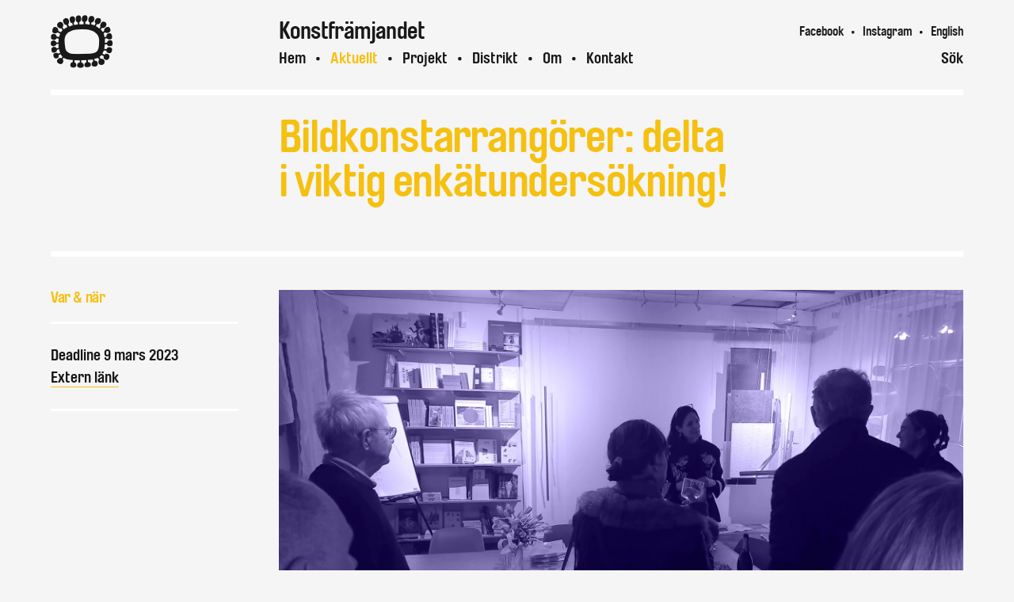

--- FILE ---
content_type: text/html; charset=utf-8
request_url: https://www.konstframjandet.se/aktuellt/bildkonstarrangorer-delta-i-viktig-enkatundersokning
body_size: 8959
content:
<!DOCTYPE html><html lang="forbundet"><head><meta charSet="utf-8"/><meta name="viewport" content="width=device-width"/><meta property="og:url" content="https://www.konstframjandet.se/aktuellt/bildkonstarrangorer-delta-i-viktig-enkatundersokning"/><link rel="canonical" href="https://www.konstframjandet.se/aktuellt/bildkonstarrangorer-delta-i-viktig-enkatundersokning"/><link sizes="16x16" type="image/png" rel="icon" href="https://www.datocms-assets.com/94618/1685526830-icon.png?auto=format&amp;h=16&amp;w=16"/><link sizes="32x32" type="image/png" rel="icon" href="https://www.datocms-assets.com/94618/1685526830-icon.png?auto=format&amp;h=32&amp;w=32"/><link sizes="96x96" type="image/png" rel="icon" href="https://www.datocms-assets.com/94618/1685526830-icon.png?auto=format&amp;h=96&amp;w=96"/><link sizes="192x192" type="image/png" rel="icon" href="https://www.datocms-assets.com/94618/1685526830-icon.png?auto=format&amp;h=192&amp;w=192"/><title>Konstfrämjandet — Bildkonstarrangörer: delta i viktig enkätundersökning!</title><meta name="robots" content="index,follow"/><meta name="description" content="Bildkonst Sverige arbetar just nu för att uppmärksamma politiker och tjänstemän om bildkonstarrangörernas tuffa villkor. De ska driva era frågor, därför behöver de veta hur er situation ser ut. Vad är de viktigaste frågorna? Vad behöver ni hjälp med? Vilka lösningar ser ni framåt?​ Var med och påverka!
"/><meta name="twitter:card" content="summary_large_image"/><meta property="og:title" content="Bildkonstarrangörer: delta i viktig enkätundersökning!"/><meta property="og:description" content="Bildkonst Sverige arbetar just nu för att uppmärksamma politiker och tjänstemän om bildkonstarrangörernas tuffa villkor. De ska driva era frågor, därför behöver de veta hur er situation ser ut. Vad är de viktigaste frågorna? Vad behöver ni hjälp med? Vilka lösningar ser ni framåt?​ Var med och påverka!
"/><meta property="og:type" content="article"/><meta property="og:image" content="https://www.datocms-assets.com/94618/1680610362-enkatinlagg.jpg?auto=format&amp;fit=max&amp;w=1200"/><meta property="og:image:width" content="1200"/><meta property="og:image:height" content="748"/><meta property="og:locale" content="en"/><meta property="og:site_name" content="Konstfrämjandet"/><meta name="next-head-count" content="20"/><link data-next-font="size-adjust" rel="preconnect" href="/" crossorigin="anonymous"/><link rel="preload" href="/_next/static/css/1fbe0c41010c1110.css" as="style"/><link rel="stylesheet" href="/_next/static/css/1fbe0c41010c1110.css" data-n-g=""/><noscript data-n-css=""></noscript><script defer="" nomodule="" src="/_next/static/chunks/polyfills-42372ed130431b0a.js"></script><script src="/_next/static/chunks/webpack-59c5c889f52620d6.js" defer=""></script><script src="/_next/static/chunks/framework-0cbe3b56a5f66701.js" defer=""></script><script src="/_next/static/chunks/main-ea2d3776ae252fdf.js" defer=""></script><script src="/_next/static/chunks/pages/_app-abbc580344f4b7fb.js" defer=""></script><script src="/_next/static/chunks/pages/aktuellt/%5Bnews%5D-ad93dd8b21a6baab.js" defer=""></script><script src="/_next/static/5cPtUjIgv_3EET9mJXK11/_buildManifest.js" defer=""></script><script src="/_next/static/5cPtUjIgv_3EET9mJXK11/_ssgManifest.js" defer=""></script></head><body><div id="__next"><main id="content" class="Content_content__qNlcK"><header class="SectionHeader_header___1Qgo SectionHeader_full__u5dU6 SectionHeader_noimage__aPFQA"><h1><div style="visibility:hidden"><span><span>Bildkonstarrangörer: delta i viktig enkätundersökning!</span> </span></div><div class="SectionHeader_fade__u5DVa"></div></h1></header><article><aside class="Aside_aside__D5SZ3"><h3 class="mid">Var &amp; när</h3><div class="mid"><p>Deadline 9 mars 2023<br/><a href="https://docs.google.com/forms/d/e/1FAIpQLSd8EZ3MEz0TkSR9_Wuk5W3Cb-ASnI34p4cI4d0mPvYvkYbxWQ/viewform?usp=sf_link">Extern länk</a><br/></p></div><div class="Aside_back__7p33Q"><a class="mid" href="/aktuellt">Visa alla <!-- -->aktuellt</a></div></aside><div class="Article_article__LCb_Q article"><figure class="Article_mainImage__2mFor"><div style="overflow:hidden;position:relative;width:100%;max-width:2400px"><img style="display:block;width:100%" src="[data-uri]" aria-hidden="true" alt=""/><img aria-hidden="true" alt="" src="[data-uri]" style="transition:opacity 500ms;opacity:1;position:absolute;left:-5%;top:-5%;width:110%;height:110%;max-width:none;max-height:none"/><noscript><picture><source srcSet="https://www.datocms-assets.com/94618/1680610362-enkatinlagg.jpg?auto=format&amp;dpr=0.25 600w,https://www.datocms-assets.com/94618/1680610362-enkatinlagg.jpg?auto=format&amp;dpr=0.5 1200w,https://www.datocms-assets.com/94618/1680610362-enkatinlagg.jpg?auto=format&amp;dpr=0.75 1800w,https://www.datocms-assets.com/94618/1680610362-enkatinlagg.jpg?auto=format 2400w,https://www.datocms-assets.com/94618/1680610362-enkatinlagg.jpg?auto=format&amp;dpr=1.5 3600w,https://www.datocms-assets.com/94618/1680610362-enkatinlagg.jpg?auto=format&amp;dpr=2 4800w,https://www.datocms-assets.com/94618/1680610362-enkatinlagg.jpg?auto=format&amp;dpr=3 7200w,https://www.datocms-assets.com/94618/1680610362-enkatinlagg.jpg?auto=format&amp;dpr=4 9600w" sizes="(max-width: 2400px) 100vw, 2400px"/><img src="https://www.datocms-assets.com/94618/1680610362-enkatinlagg.jpg?auto=format" alt="" style="position:absolute;left:0;top:0;width:100%;height:100%;max-width:none;max-height:none" loading="lazy"/></picture></noscript></div><figcaption></figcaption></figure><section><div class="Article_content__AmvYL"><div class="intro"><p>Bildkonst Sverige arbetar just nu för att uppmärksamma politiker och tjänstemän om bildkonstarrangörernas tuffa villkor. De ska driva era frågor, därför behöver de veta hur er situation ser ut. Vad är de viktigaste frågorna? Vad behöver ni hjälp med? Vilka lösningar ser ni framåt?​ Var med och påverka!</p></div><div class="Article_structured__Ig4i4 Article_dropcap__ID6Sh"><p>ildkonst Sverige har nu släppt rapporten <a href="https://www.bildkonstsverige.se/_files/ugd/f421a3_2c86f3973fcd47ef9c42c24e3bc0bb98.pdf">Bildkonstens arrangörer</a>, skriven av Tanja von Brünken, som genererat diskussion både på fältet och i medier. För att behålla momentum och kunna åstadkomma förändring i politiken är det nu viktigt att de får med sig viktiga insikter från er bildkonstarrangörer!<br/> <br/><em>Hur ser verkligheten ut för er som arbetar på fältet?</em><br/><em>Hur ser det ut för din organisation?</em><br/><em>Har er situation förändrats och vad ser du för möjliga vägar framåt?</em><br/> <br/><strong>Fyll i enkäten </strong><a href="https://docs.google.com/forms/d/e/1FAIpQLSd8EZ3MEz0TkSR9_Wuk5W3Cb-ASnI34p4cI4d0mPvYvkYbxWQ/viewform?usp=sf_link"><strong>här</strong></a> innan den 9e mars och hjälp till att lyfta frågan om bildkonstarrangörernas villkor till politisk nivå!<br/> <br/>Läs mer om Bildkonst Sverige <a href="https://www.bildkonstsverige.se/">här</a>.</p><div class="Article_back__ocLmi"><a class="mid" href="/aktuellt">Visa alla</a></div></div></div></section></div></article></main><div class="Menu_logo__iuJQF"><a id="logo" style="font-size:calc(1 * var(--navbar-height) + calc(-1 * var(--navbar-space))" href="/">A</a></div><nav class="Menu_menu__OY5Qi" style="transform:translateY(-0px)"><div class="Menu_top__faw0V" style="opacity:1"><h2>Konstfrämjandet</h2><div class="small"><a href="https://www.facebook.com/folkrorelsernas.konstframjande">Facebook</a><a href="https://www.instagram.com/konstframjandet/">Instagram</a><a href="/om/english">English</a></div></div><div class="Menu_wrapper__6XUpN"><ul><li class=""><a href="/">Hem</a></li><li class="Menu_active__G42Wc"><a href="/aktuellt">Aktuellt</a></li><li class=""><a href="/projekt">Projekt</a></li><li class="">Distrikt</li><li class=""><a href="/om/om-konstframjandet">Om</a></li><li class=""><a href="/kontakt">Kontakt</a></li></ul><span class="mid">Sök</span></div></nav><nav class="Menu_districts__G2iNH" style="transform:translateY(-0px);background-color:var(--white)"><span class="mid">Besök våra distrikt</span><ul><li><a style="color:unset" href="https://bergslagen.konstframjandet.se">Bergslagen</a></li><li><a style="color:unset" href="https://dalarna.konstframjandet.se">Dalarna</a></li><li><a style="color:unset" href="https://fyrbodal.konstframjandet.se">Fyrbodal</a></li><li><a style="color:unset" href="https://gavleborg.konstframjandet.se">Gävleborg</a></li><li><a style="color:unset" href="https://gotland.konstframjandet.se">Gotland</a></li><li><a style="color:unset" href="https://halland.konstframjandet.se">Halland</a></li><li><a style="color:unset" href="https://jamtland.konstframjandet.se">Jämtland</a></li><li><a style="color:unset" href="https://kraft.konstframjandet.se">Kraft (Sörmland)</a></li><li><a style="color:unset" href="https://norrbotten.konstframjandet.se">Norrbotten</a></li><li><a style="color:unset" href="https://ostergotland.konstframjandet.se">Östergötland</a></li><li><a style="color:unset" href="https://skane.konstframjandet.se">Skåne</a></li><li><a style="color:unset" href="https://smaland.konstframjandet.se">Småland</a></li><li><a style="color:unset" href="https://sormland.konstframjandet.se">Sörmland</a></li><li><a style="color:unset" href="https://stockholm.konstframjandet.se">Stockholm</a></li><li><a style="color:unset" href="https://uppland.konstframjandet.se">Uppland</a></li><li><a style="color:unset" href="https://varmland.konstframjandet.se">Värmland</a></li><li><a style="color:unset" href="https://vasterbotten.konstframjandet.se">Västerbotten</a></li><li><a style="color:unset" href="https://vasternorrland.konstframjandet.se">Västernorrland</a></li><li><a style="color:unset" href="https://vastmanland.konstframjandet.se">Västmanland</a></li><li><a style="color:unset" href="https://vastra.konstframjandet.se">Västra</a></li></ul></nav><div class="Menu_search__D4p5x" style="min-height:calc(var(--navbar-height) - 0px)"><div class="Menu_bar__fpThb" style="min-height:calc(var(--navbar-height) - 0px)"><form><input class="mid" placeholder="Sök..."/></form></div><div class="Menu_results__tMjjA"></div><span class="Menu_close__UAAHF small">Stäng</span></div><header class="MenuMobile_navbar__aFEIs"><a id="logo-mobile" class="MenuMobile_logo__zKr3o" href="/">A</a><h2>Konstfrämjandet</h2><div class="MenuMobile_hamburger__5XjFc symbol">2</div><div class="MenuMobile_line__gUtBd"></div></header><div class="MenuMobile_menuMobile__jnAkA"><nav><ul><li class=""><a href="/">Hem</a></li><li class=""><a href="/aktuellt">Aktuellt</a></li><li class=""><a href="/projekt">Projekt</a></li><li class=""><span>Distrikt</span><ul class=""><li><a href="https://bergslagen.konstframjandet.se">Bergslagen</a></li><li><a href="https://dalarna.konstframjandet.se">Dalarna</a></li><li><a href="https://fyrbodal.konstframjandet.se">Fyrbodal</a></li><li><a href="https://gavleborg.konstframjandet.se">Gävleborg</a></li><li><a href="https://gotland.konstframjandet.se">Gotland</a></li><li><a href="https://halland.konstframjandet.se">Halland</a></li><li><a href="https://jamtland.konstframjandet.se">Jämtland</a></li><li><a href="https://kraft.konstframjandet.se">Kraft (Sörmland)</a></li><li><a href="https://norrbotten.konstframjandet.se">Norrbotten</a></li><li><a href="https://ostergotland.konstframjandet.se">Östergötland</a></li><li><a href="https://skane.konstframjandet.se">Skåne</a></li><li><a href="https://smaland.konstframjandet.se">Småland</a></li><li><a href="https://sormland.konstframjandet.se">Sörmland</a></li><li><a href="https://stockholm.konstframjandet.se">Stockholm</a></li><li><a href="https://uppland.konstframjandet.se">Uppland</a></li><li><a href="https://varmland.konstframjandet.se">Värmland</a></li><li><a href="https://vasterbotten.konstframjandet.se">Västerbotten</a></li><li><a href="https://vasternorrland.konstframjandet.se">Västernorrland</a></li><li><a href="https://vastmanland.konstframjandet.se">Västmanland</a></li><li><a href="https://vastra.konstframjandet.se">Västra</a></li></ul></li><li class=""><span>Om</span><ul class=""><li><a href="/om/om-konstframjandet">Om Konstfrämjandet</a></li><li><a href="/om/styrelse">Styrelse</a></li><li><a href="/om/medlemmar">Medlemmar</a></li><li><a href="/om/lokal-och-tillganglighet">Lokal och tillgänglighet</a></li><li><a href="/om/bror-ejves-fond">Bror Ejves fond</a></li><li><a href="/om/upphovsratt">Upphovsrätt</a></li><li><a href="/om/utstallningsersattning">Utställningsersättning</a></li><li><a href="/om/konst-pa-vart-kontor">Konst på vårt kontor</a></li><li><a href="/om/utgivningsverksamhet">Utgivningsverksamhet</a></li><li><a href="/om/praktik-pa-konstframjandet">Praktik på Konstfrämjandet</a></li><li><a href="/om/verksamhetsberattelser">Verksamhetsberättelser</a></li><li><a href="/om/english">About Konstfrämjandet</a></li></ul></li><li class=""><a href="/kontakt">Kontakt</a></li></ul></nav></div><footer class="Footer_footer__TsRKr" id="footer"><div class="Footer_line___ozeG"></div><nav><div class="Footer_about__XoFgu"><a href="https://www.konstframjandet.se"><span class="Footer_logo__XsNdM">B</span></a><div class="Footer_mobile__pSgQ1"><a href="https://www.konstframjandet.se">Konstfrämjandet</a><br/><br/>Konstfrämjandet är en organisation bildad 1947 som arbetar med konstbildning och med att föra ut konst till människor i deras vardag. Vi verkar i hela Sverige.</div></div><ul><li class=""><a href="/om/om-konstframjandet">Om</a><ul><li><a href="/om/om-konstframjandet">Om Konstfrämjandet</a></li><li><a href="/om/styrelse">Styrelse</a></li><li><a href="/om/medlemmar">Medlemmar</a></li><li><a href="/om/lokal-och-tillganglighet">Lokal och tillgänglighet</a></li><li><a href="/om/bror-ejves-fond">Bror Ejves fond</a></li><li><a href="/om/upphovsratt">Upphovsrätt</a></li><li><a href="/om/utstallningsersattning">Utställningsersättning</a></li><li><a href="/om/konst-pa-vart-kontor">Konst på vårt kontor</a></li><li><a href="/om/utgivningsverksamhet">Utgivningsverksamhet</a></li><li><a href="/om/praktik-pa-konstframjandet">Praktik på Konstfrämjandet</a></li><li><a href="/om/verksamhetsberattelser">Verksamhetsberättelser</a></li><li><a href="/om/english">About Konstfrämjandet</a></li></ul></li><li class=""><a href="/kontakt">Kontakt</a><ul><li><a href="https://www.facebook.com/folkrorelsernas.konstframjande">Facebook</a></li><li><a href="https://www.instagram.com/konstframjandet/">Instagram</a></li></ul></li><li><a href="https://www.konstframjandet.se">Konstfrämjandet</a><br/><br/>Konstfrämjandet är en organisation bildad 1947 som arbetar med konstbildning och med att föra ut konst till människor i deras vardag. Vi verkar i hela Sverige.</li></ul></nav></footer></div><script id="__NEXT_DATA__" type="application/json">{"props":{"pageProps":{"site":{"__typename":"Site","favicon":[{"attributes":{"sizes":"16x16","type":"image/png","rel":"icon","href":"https://www.datocms-assets.com/94618/1685526830-icon.png?auto=format\u0026h=16\u0026w=16"},"content":null,"tag":"link","__typename":"Tag"},{"attributes":{"sizes":"32x32","type":"image/png","rel":"icon","href":"https://www.datocms-assets.com/94618/1685526830-icon.png?auto=format\u0026h=32\u0026w=32"},"content":null,"tag":"link","__typename":"Tag"},{"attributes":{"sizes":"96x96","type":"image/png","rel":"icon","href":"https://www.datocms-assets.com/94618/1685526830-icon.png?auto=format\u0026h=96\u0026w=96"},"content":null,"tag":"link","__typename":"Tag"},{"attributes":{"sizes":"192x192","type":"image/png","rel":"icon","href":"https://www.datocms-assets.com/94618/1685526830-icon.png?auto=format\u0026h=192\u0026w=192"},"content":null,"tag":"link","__typename":"Tag"}],"globalSeo":{"facebookPageUrl":null,"siteName":"Konstfrämjandet","titleSuffix":"","twitterAccount":null,"fallbackSeo":{"description":"Konstfrämjandet arbetar med uppdraget ”konst för alla”. Vi ser konst som ett sätt att tänka om sig själv och samhället. Tillsammans med konstnärer, deltagare och våra medlemmar ger vi andra perspektiv på vår samtid. Vi producerar och sprider konst över hela Sverige, genom nya konstverk, utställningar, böcker och möten.","title":"Konstframjandet","twitterCard":"summary","image":{"id":"59452484","mimeType":"image/png","url":"https://www.datocms-assets.com/94618/1685523126-share.png","title":null,"alt":null,"height":900,"width":1600,"responsiveImage":{"src":"https://www.datocms-assets.com/94618/1685523126-share.png?auto=format","width":1600,"height":900,"alt":null,"title":null,"base64":"[data-uri]","sizes":"(max-width: 1600px) 100vw, 1600px","__typename":"ResponsiveImage"},"__typename":"FileField"},"__typename":"SeoField"},"__typename":"GlobalSeoField"}},"menu":[{"type":"home","label":"Hem","slug":"/","items":null,"subdomain":"forbundet"},{"type":"news","label":"Aktuellt","slug":"/aktuellt","items":[{"type":"news","label":"Konst ur Småland","slug":"/aktuellt/konst-ur-smaland"},{"type":"news","label":"Konstfrämjandet välkomnar nya distrikt i Halland och Östergötland!","slug":"/aktuellt/konstframjandet-valkomnar-nya-distrikt-i-halland-och-ostergotland"},{"type":"news","label":"Konståret 2025","slug":"/aktuellt/konstaret-2025"},{"type":"news","label":"Konstfrämjandet medverkar i EU-projektet STARTUP","slug":"/aktuellt/konstframjandet-medverkar-i-eu-projektet-startup"}],"subdomain":"forbundet"},{"type":"project","label":"Projekt","slug":"/projekt","items":[{"type":"project","label":"Årets Konstfrämjare","slug":"/projekt/arets-konstframjare"},{"type":"project","label":"Ett fönster ut i landet","slug":"/projekt/ett-fonster-ut-i-landet"},{"type":"project","label":"Bildkonst Sverige","slug":"/projekt/bildkonst-sverige"},{"type":"project","label":"Distrikt Öland/Kalmar","slug":"/projekt/distrikt-oland-kalmar"}],"subdomain":"forbundet"},{"type":"district","label":"Distrikt","items":[{"type":"district","label":"Bergslagen","slug":"/bergslagen","subdomain":"bergslagen"},{"type":"district","label":"Dalarna","slug":"/dalarna","subdomain":"dalarna"},{"type":"district","label":"Fyrbodal","slug":"/fyrbodal","subdomain":"fyrbodal"},{"type":"district","label":"Gävleborg","slug":"/gavleborg","subdomain":"gavleborg"},{"type":"district","label":"Gotland","slug":"/gotland","subdomain":"gotland"},{"type":"district","label":"Halland","slug":"/halland","subdomain":"halland"},{"type":"district","label":"Jämtland","slug":"/jamtland","subdomain":"jamtland"},{"type":"district","label":"Kraft (Sörmland)","slug":"/kraft","subdomain":"kraft"},{"type":"district","label":"Norrbotten","slug":"/norrbotten","subdomain":"norrbotten"},{"type":"district","label":"Östergötland","slug":"/ostergotland","subdomain":"ostergotland"},{"type":"district","label":"Skåne","slug":"/skane","subdomain":"skane"},{"type":"district","label":"Småland","slug":"/smaland","subdomain":"smaland"},{"type":"district","label":"Sörmland","slug":"/sormland","subdomain":"sormland"},{"type":"district","label":"Stockholm","slug":"/stockholm","subdomain":"stockholm"},{"type":"district","label":"Uppland","slug":"/uppland","subdomain":"uppland"},{"type":"district","label":"Värmland","slug":"/varmland","subdomain":"varmland"},{"type":"district","label":"Västerbotten","slug":"/vasterbotten","subdomain":"vasterbotten"},{"type":"district","label":"Västernorrland","slug":"/vasternorrland","subdomain":"vasternorrland"},{"type":"district","label":"Västmanland","slug":"/vastmanland","subdomain":"vastmanland"},{"type":"district","label":"Västra","slug":"/vastra","subdomain":"vastra"}],"subdomain":"forbundet"},{"type":"about","label":"Om","slug":"/om/om-konstframjandet","items":[{"type":"about","label":"Om Konstfrämjandet","slug":"/om/om-konstframjandet"},{"type":"about","label":"Styrelse","slug":"/om/styrelse"},{"type":"about","label":"Medlemmar","slug":"/om/medlemmar"},{"type":"about","label":"Lokal och tillgänglighet","slug":"/om/lokal-och-tillganglighet"},{"type":"about","label":"Bror Ejves fond","slug":"/om/bror-ejves-fond"},{"type":"about","label":"Upphovsrätt","slug":"/om/upphovsratt"},{"type":"about","label":"Utställningsersättning","slug":"/om/utstallningsersattning"},{"type":"about","label":"Konst på vårt kontor","slug":"/om/konst-pa-vart-kontor"},{"type":"about","label":"Utgivningsverksamhet","slug":"/om/utgivningsverksamhet"},{"type":"about","label":"Praktik på Konstfrämjandet","slug":"/om/praktik-pa-konstframjandet"},{"type":"about","label":"Verksamhetsberättelser","slug":"/om/verksamhetsberattelser"},{"type":"about","label":"About Konstfrämjandet","slug":"/om/english"}],"subdomain":"forbundet"},{"type":"contact","label":"Kontakt","slug":"/kontakt","items":[{"type":"contact","label":"Facebook","slug":"https://www.facebook.com/folkrorelsernas.konstframjande","subdomain":"forbundet"},{"type":"contact","label":"Instagram","slug":"https://www.instagram.com/konstframjandet/","subdomain":"forbundet"}],"subdomain":"forbundet"}],"district":{"__typename":"DistrictRecord","id":"122564749","name":"Konstfrämjandet","email":"info@konstframjandet.se","subdomain":"forbundet","instagram":"https://www.instagram.com/konstframjandet/","facebook":"https://www.facebook.com/folkrorelsernas.konstframjande","englishShortcut":null,"color":{"hex":"#F5C010","__typename":"ColorField"}},"districts":[{"__typename":"DistrictRecord","id":"133470832","name":"Bergslagen","email":"bergslagen@konstframjandet.se","subdomain":"bergslagen","instagram":"https://www.instagram.com/konstframjandetbergslagen/","facebook":"https://www.facebook.com/KonstframjandetiBergslagen?fref=ts","englishShortcut":null,"color":{"hex":"#3BAAE2","__typename":"ColorField"}},{"__typename":"DistrictRecord","id":"133470826","name":"Dalarna","email":"dalarna@konstframjandet.se","subdomain":"dalarna","instagram":"https://www.instagram.com/konstframjandetdalarna/?next=%2F","facebook":"https://www.facebook.com/profile.php?id=100064582576485","englishShortcut":null,"color":{"hex":"#967EEA","__typename":"ColorField"}},{"__typename":"DistrictRecord","id":"133470799","name":"Fyrbodal","email":"fyrbodal@konstframjandet.se","subdomain":"fyrbodal","instagram":"https://www.instagram.com/konstframjandet_fyrbodal/","facebook":"","englishShortcut":null,"color":{"hex":"#B5B5B5","__typename":"ColorField"}},{"__typename":"DistrictRecord","id":"133471196","name":"Gävleborg","email":"gavleborg@konstframjandet.se","subdomain":"gavleborg","instagram":"https://www.instagram.com/konstframjandetgavleborg/","facebook":"https://www.facebook.com/konstframjandetgavleborg/","englishShortcut":null,"color":{"hex":"#9FCEBD","__typename":"ColorField"}},{"__typename":"DistrictRecord","id":"198143068","name":"Gotland","email":"gotland@konstframjandet.se","subdomain":"gotland","instagram":"https://www.instagram.com/konstframjandetgotland/","facebook":"https://www.facebook.com/profile.php?id=61552362710901","englishShortcut":null,"color":{"hex":"#815F43","__typename":"ColorField"}},{"__typename":"DistrictRecord","id":"JhXPRWP1QXWRwlHNCR8Quw","name":"Halland","email":"halland@konstframjandet.se","subdomain":"halland","instagram":"https://www.instagram.com/konstframjandethalland/","facebook":"https://www.facebook.com/profile.php?id=61583416616321","englishShortcut":false,"color":{"hex":"#B8BC9F","__typename":"ColorField"}},{"__typename":"DistrictRecord","id":"133470828","name":"Jämtland","email":"jamtland@konstframjandet.se","subdomain":"jamtland","instagram":"https://www.instagram.com/konstframjandetjamtland/?hl=sv","facebook":"https://www.facebook.com/kfjamtland","englishShortcut":null,"color":{"hex":"#BDDAC1","__typename":"ColorField"}},{"__typename":"DistrictRecord","id":"122564749","name":"Konstfrämjandet","email":"info@konstframjandet.se","subdomain":"forbundet","instagram":"https://www.instagram.com/konstframjandet/","facebook":"https://www.facebook.com/folkrorelsernas.konstframjande","englishShortcut":null,"color":{"hex":"#F5C010","__typename":"ColorField"}},{"__typename":"DistrictRecord","id":"133470809","name":"Kraft (Sörmland)","email":"kraft@konstframjandet.se","subdomain":"kraft","instagram":"https://www.instagram.com/konstframjandetkraft/","facebook":"https://www.facebook.com/kraftkonst","englishShortcut":null,"color":{"hex":"#AF4C2D","__typename":"ColorField"}},{"__typename":"DistrictRecord","id":"122735045","name":"Norrbotten","email":"norrbotten@konstframjandet.se","subdomain":"norrbotten","instagram":"https://www.instagram.com/konstframjandetnorrbotten/","facebook":"https://www.facebook.com/konstframjandet.norrbotten","englishShortcut":null,"color":{"hex":"#9D8EC7","__typename":"ColorField"}},{"__typename":"DistrictRecord","id":"XlgxNGi1QvKsaW5iZHibnQ","name":"Östergötland","email":"ostergotland@konstframjandet.se","subdomain":"ostergotland","instagram":"https://www.instagram.com/konstframjandetostergotland/","facebook":"https://www.facebook.com/profile.php?id=61584192503574","englishShortcut":false,"color":{"hex":"#6B8583","__typename":"ColorField"}},{"__typename":"DistrictRecord","id":"133470821","name":"Skåne","email":"skane@konstframjandet.se","subdomain":"skane","instagram":"https://www.instagram.com/konstframjandetskane/","facebook":"https://www.facebook.com/konstframjandet.skane","englishShortcut":null,"color":{"hex":"#98B3B3","__typename":"ColorField"}},{"__typename":"DistrictRecord","id":"122565723","name":"Småland","email":"smaland@konstframjandet.se","subdomain":"smaland","instagram":"https://www.instagram.com/smalandstriennalen/","facebook":"","englishShortcut":null,"color":{"hex":"#BC5656","__typename":"ColorField"}},{"__typename":"DistrictRecord","id":"133470825","name":"Sörmland","email":"sormland@konstframjandet.se","subdomain":"sormland","instagram":"https://www.instagram.com/konstframjandetsormland/","facebook":"https://www.facebook.com/profile.php?id=100064557494862","englishShortcut":null,"color":{"hex":"#C8C3A4","__typename":"ColorField"}},{"__typename":"DistrictRecord","id":"133470820","name":"Stockholm","email":"stockholm@konstframjandet.se","subdomain":"stockholm","instagram":"https://www.instagram.com/konstframjandetstockholm/","facebook":"https://www.facebook.com/profile.php?id=100080072701128","englishShortcut":false,"color":{"hex":"#E08DA9","__typename":"ColorField"}},{"__typename":"DistrictRecord","id":"133470817","name":"Uppland","email":"uppland@konstframjandet.se","subdomain":"uppland","instagram":"https://www.instagram.com/konstframjandetuppland/","facebook":"https://www.facebook.com/konstframjandetuppland","englishShortcut":null,"color":{"hex":"#EF7D00","__typename":"ColorField"}},{"__typename":"DistrictRecord","id":"133471204","name":"Värmland","email":"varmland@konstframjandet.se","subdomain":"varmland","instagram":"https://www.instagram.com/konstframjandetvarmland/","facebook":"https://www.facebook.com/konstframjandetvarmland","englishShortcut":null,"color":{"hex":"#5DAA82","__typename":"ColorField"}},{"__typename":"DistrictRecord","id":"133471201","name":"Västerbotten","email":"vasterbotten@konstframjandet.se","subdomain":"vasterbotten","instagram":"https://www.instagram.com/konstframjandetvasterbotten/","facebook":"https://www.facebook.com/konstframjandetvasterbotten","englishShortcut":null,"color":{"hex":"#82D6BD","__typename":"ColorField"}},{"__typename":"DistrictRecord","id":"133470810","name":"Västernorrland","email":"vasternorrland@konstframjandet.se","subdomain":"vasternorrland","instagram":"https://www.instagram.com/konstframjandetvasternorrland/","facebook":"https://www.facebook.com/konstframjandetvasternorrland","englishShortcut":null,"color":{"hex":"#BF43E0","__typename":"ColorField"}},{"__typename":"DistrictRecord","id":"122565546","name":"Västmanland","email":"vastmanland@konstframjandet.se","subdomain":"vastmanland","instagram":"https://www.instagram.com/konstframjandet.vastmanland","facebook":"https://www.facebook.com/konstframjandetvastmanland","englishShortcut":null,"color":{"hex":"#75E671","__typename":"ColorField"}},{"__typename":"DistrictRecord","id":"133470814","name":"Västra","email":"vastra@konstframjandet.se","subdomain":"vastra","instagram":"","facebook":"https://www.facebook.com/KonstframjandetVastra","englishShortcut":null,"color":{"hex":"#FF7D3D","__typename":"ColorField"}}],"subdomain":"forbundet","news":{"__typename":"NewsRecord","id":"133471700","title":"Bildkonstarrangörer: delta i viktig enkätundersökning!","intro":"Bildkonst Sverige arbetar just nu för att uppmärksamma politiker och tjänstemän om bildkonstarrangörernas tuffa villkor. De ska driva era frågor, därför behöver de veta hur er situation ser ut. Vad är de viktigaste frågorna? Vad behöver ni hjälp med? Vilka lösningar ser ni framåt?​ Var med och påverka!","image":{"__typename":"ImageFileField","id":"49785732","mimeType":"image/jpeg","url":"https://www.datocms-assets.com/94618/1680610362-enkatinlagg.jpg","title":null,"alt":null,"height":1496,"width":2400,"responsiveImage":{"src":"https://www.datocms-assets.com/94618/1680610362-enkatinlagg.jpg?auto=format","width":2400,"height":1496,"alt":null,"title":null,"base64":"[data-uri]","sizes":"(max-width: 2400px) 100vw, 2400px","__typename":"ResponsiveImage"}},"address":"","date":"Deadline 9 mars 2023","district":{"__typename":"DistrictRecord","id":"122564749","name":"Konstfrämjandet","email":"info@konstframjandet.se","subdomain":"forbundet","color":{"hex":"#F5C010","red":245,"green":192,"blue":16,"__typename":"ColorField"},"facebook":"https://www.facebook.com/folkrorelsernas.konstframjande","instagram":"https://www.instagram.com/konstframjandet/","englishShortcut":null,"intro":"Är du nyfiken på oss eller vill du föreslå ett samarbete? Hör av dig via kontaktuppgifterna nedan, eller prenumerera på vårt nyhetsbrev via formuläret till höger.","contentContact":{"value":{"schema":"dast","document":{"type":"root","children":[{"type":"paragraph","children":[{"type":"span","marks":["strong"],"value":"Adress\n"},{"type":"span","value":"Swedenborgsgatan 1\n118 48\nStockholm\n"},{"url":"mailto:info@konstframjandet.se","type":"link","children":[{"type":"span","value":"info@konstframjandet.se"}]}]},{"type":"paragraph","children":[{"type":"span","marks":["strong"],"value":"Per Hasselberg\n"},{"type":"span","value":"verksamhetsledare\n076-170 32 73\n"},{"url":"mailto:per.hasselberg@konstframjandet.se","meta":[{"id":"target","value":"_blank"}],"type":"link","children":[{"type":"span","value":"per.hasselberg@konstframjandet.se"}]}]},{"type":"paragraph","children":[{"type":"span","marks":["strong"],"value":"Niklas Östholm\n"},{"type":"span","value":"intendent\n073-510 32 69\n"},{"url":"mailto:niklas.ostholm@konstframjandet.se","meta":[{"id":"target","value":"_blank"}],"type":"link","children":[{"type":"span","value":"niklas.ostholm@konstframjandet.se"}]}]},{"type":"paragraph","children":[{"type":"span","marks":["strong"],"value":"Helena Byström"},{"type":"span","value":"\nt.f. verksamhetsutvecklare norr\n"},{"url":"mailto:helena.bystrom@konstframjandet.se","meta":[{"id":"target","value":"_blank"}],"type":"link","children":[{"type":"span","value":"helena.bystrom@konstframjandet.se"}]}]},{"type":"paragraph","children":[{"type":"span","marks":["strong"],"value":"Åsa Mårtensson\n"},{"type":"span","value":"verksamhetsutvecklare syd\n070-640 32 93\n"},{"url":"mailto:asa.martensson@konstframjandet.se","meta":[{"id":"target","value":"_blank"}],"type":"link","children":[{"type":"span","value":"asa.martensson@konstframjandet.se"}]}]},{"type":"paragraph","children":[{"type":"span","marks":["strong"],"value":"Lars Petrini\n"},{"type":"span","value":"ekonom\n"},{"url":"mailto:lars.petrini@konstframjandet.se","meta":[{"id":"target","value":"_blank"}],"type":"link","children":[{"type":"span","value":"lars.petrini@konstframjandet.se"}]}]},{"type":"paragraph","children":[{"type":"span","marks":["strong"],"value":"Maria Nåtoft"},{"type":"span","value":"\nvikarierande kommunikatör\n"},{"url":"mailto:maria.natoft@konstframjandet.se","meta":[{"id":"target","value":"_blank"}],"type":"link","children":[{"type":"span","value":"maria.natoft@konstframjandet.se"}]}]},{"type":"paragraph","children":[{"type":"span","marks":["strong"],"value":"Paulina Granat "},{"type":"span","marks":["emphasis"],"value":"(föräldraledig)"},{"type":"span","marks":["strong"],"value":"\n"},{"type":"span","value":"verksamhetsutvecklare kommunikation"}]},{"type":"paragraph","children":[{"type":"span","marks":["strong"],"value":"Maria Svonni "},{"type":"span","marks":["emphasis"],"value":"(tjänstledig)"},{"type":"span","value":"\nverksamhetsutvecklare norr"}]},{"type":"paragraph","children":[{"type":"span","value":""}]},{"type":"paragraph","children":[{"type":"span","value":"Fakturor mejlas till"},{"type":"span","marks":["strong"],"value":" "},{"url":"mailto:inbox.lev.972184@arkivplats.se","meta":[{"id":"target","value":"_blank"},{"id":"title","value":"mailto:inbox.lev.972184@arkivplats.se"}],"type":"link","children":[{"type":"span","value":"inbox.lev.972184@arkivplats.se"}]}]}]}},"blocks":[],"__typename":"DistrictModelContentContactField"},"content":[{"__typename":"StartTextRecord","text":"Konstfrämjandet arbetar med uppdraget ”konst för alla”. Vi ser konst som ett sätt att tänka om sig själv och samhället. Tillsammans med konstnärer, deltagare och våra distrikt och medlemmar ger vi andra perspektiv på vår samtid, genom att bland annat producera nya konstverk, utställningar, böcker och möten.","link":{"__typename":"InternalLinkRecord","id":"133477825","record":{"__typename":"AboutRecord","id":"133035679","slug":"om-konstframjandet","title":"Om Konstfrämjandet"}}},{"__typename":"StartLatestNewsRecord","id":"IU_PzDK7TWyQFRZVHdB-8w","count":4},{"__typename":"StartSelectedDistrictNewsRecord"}],"_seoMetaTags":[{"__typename":"Tag","attributes":null,"content":"Konstfrämjandet","tag":"title"},{"__typename":"Tag","attributes":{"property":"og:title","content":"Konstfrämjandet"},"content":null,"tag":"meta"},{"__typename":"Tag","attributes":{"name":"twitter:title","content":"Konstfrämjandet"},"content":null,"tag":"meta"},{"__typename":"Tag","attributes":{"name":"description","content":"Konstfrämjandet arbetar med uppdraget ”konst för alla”. Vi ser konst som ett sätt att tänka om sig själv och samhället. Tillsammans med konstnärer, deltagare och våra medlemmar ger vi andra perspektiv på vår samtid. Vi producerar och sprider konst över hela Sverige, genom nya konstverk, utställningar, böcker och möten."},"content":null,"tag":"meta"},{"__typename":"Tag","attributes":{"property":"og:description","content":"Konstfrämjandet arbetar med uppdraget ”konst för alla”. Vi ser konst som ett sätt att tänka om sig själv och samhället. Tillsammans med konstnärer, deltagare och våra medlemmar ger vi andra perspektiv på vår samtid. Vi producerar och sprider konst över hela Sverige, genom nya konstverk, utställningar, böcker och möten."},"content":null,"tag":"meta"},{"__typename":"Tag","attributes":{"name":"twitter:description","content":"Konstfrämjandet arbetar med uppdraget ”konst för alla”. Vi ser konst som ett sätt att tänka om sig själv och samhället. Tillsammans med konstnärer, deltagare och våra medlemmar ger vi andra perspektiv på vår samtid. Vi producerar och sprider konst över hela Sverige, genom nya konstverk, utställningar, böcker och möten."},"content":null,"tag":"meta"},{"__typename":"Tag","attributes":{"property":"og:image","content":"https://www.datocms-assets.com/94618/1685523126-share.png?auto=format\u0026fit=max\u0026w=1200"},"content":null,"tag":"meta"},{"__typename":"Tag","attributes":{"property":"og:image:width","content":"1200"},"content":null,"tag":"meta"},{"__typename":"Tag","attributes":{"property":"og:image:height","content":"675"},"content":null,"tag":"meta"},{"__typename":"Tag","attributes":{"name":"twitter:image","content":"https://www.datocms-assets.com/94618/1685523126-share.png?auto=format\u0026fit=max\u0026w=1200"},"content":null,"tag":"meta"},{"__typename":"Tag","attributes":{"property":"og:locale","content":"en"},"content":null,"tag":"meta"},{"__typename":"Tag","attributes":{"property":"og:type","content":"article"},"content":null,"tag":"meta"},{"__typename":"Tag","attributes":{"property":"og:site_name","content":"Konstfrämjandet"},"content":null,"tag":"meta"},{"__typename":"Tag","attributes":{"property":"article:modified_time","content":"2026-01-07T13:23:50Z"},"content":null,"tag":"meta"},{"__typename":"Tag","attributes":{"name":"twitter:card","content":"summary"},"content":null,"tag":"meta"}]},"externalLink":"https://docs.google.com/forms/d/e/1FAIpQLSd8EZ3MEz0TkSR9_Wuk5W3Cb-ASnI34p4cI4d0mPvYvkYbxWQ/viewform?usp=sf_link","misc":"","subtitle":"","time":"","where":"","slug":"bildkonstarrangorer-delta-i-viktig-enkatundersokning","dropcap":true,"extra":null,"_createdAt":"2023-02-28T13:13:39+00:00","content":{"value":{"schema":"dast","document":{"type":"root","children":[{"type":"paragraph","children":[{"type":"span","value":"ildkonst Sverige har nu släppt rapporten "},{"url":"https://www.bildkonstsverige.se/_files/ugd/f421a3_2c86f3973fcd47ef9c42c24e3bc0bb98.pdf","type":"link","children":[{"type":"span","value":"Bildkonstens arrangörer"}]},{"type":"span","value":", skriven av Tanja von Brünken, som genererat diskussion både på fältet och i medier. För att behålla momentum och kunna åstadkomma förändring i politiken är det nu viktigt att de får med sig viktiga insikter från er bildkonstarrangörer!\n \n"},{"type":"span","marks":["emphasis"],"value":"Hur ser verkligheten ut för er som arbetar på fältet?"},{"type":"span","value":"\n"},{"type":"span","marks":["emphasis"],"value":"Hur ser det ut för din organisation?"},{"type":"span","value":"\n"},{"type":"span","marks":["emphasis"],"value":"Har er situation förändrats och vad ser du för möjliga vägar framåt?"},{"type":"span","value":"\n \n"},{"type":"span","marks":["strong"],"value":"Fyll i enkäten "},{"url":"https://docs.google.com/forms/d/e/1FAIpQLSd8EZ3MEz0TkSR9_Wuk5W3Cb-ASnI34p4cI4d0mPvYvkYbxWQ/viewform?usp=sf_link","type":"link","children":[{"type":"span","marks":["strong"],"value":"här"}]},{"type":"span","value":" innan den 9e mars och hjälp till att lyfta frågan om bildkonstarrangörernas villkor till politisk nivå!\n \nLäs mer om Bildkonst Sverige "},{"url":"https://www.bildkonstsverige.se/","type":"link","children":[{"type":"span","value":"här"}]},{"type":"span","value":"."}]}]}},"blocks":[],"__typename":"NewsModelContentField"},"_seoMetaTags":[{"__typename":"Tag","attributes":null,"content":"Bildkonstarrangörer: delta i viktig enkätundersökning!","tag":"title"},{"__typename":"Tag","attributes":{"property":"og:title","content":"Bildkonstarrangörer: delta i viktig enkätundersökning!"},"content":null,"tag":"meta"},{"__typename":"Tag","attributes":{"name":"twitter:title","content":"Bildkonstarrangörer: delta i viktig enkätundersökning!"},"content":null,"tag":"meta"},{"__typename":"Tag","attributes":{"name":"description","content":"Konstfrämjandet arbetar med uppdraget ”konst för alla”. Vi ser konst som ett sätt att tänka om sig själv och samhället. Tillsammans med konstnärer, deltagare och våra medlemmar ger vi andra perspektiv på vår samtid. Vi producerar och sprider konst över hela Sverige, genom nya konstverk, utställningar, böcker och möten."},"content":null,"tag":"meta"},{"__typename":"Tag","attributes":{"property":"og:description","content":"Konstfrämjandet arbetar med uppdraget ”konst för alla”. Vi ser konst som ett sätt att tänka om sig själv och samhället. Tillsammans med konstnärer, deltagare och våra medlemmar ger vi andra perspektiv på vår samtid. Vi producerar och sprider konst över hela Sverige, genom nya konstverk, utställningar, böcker och möten."},"content":null,"tag":"meta"},{"__typename":"Tag","attributes":{"name":"twitter:description","content":"Konstfrämjandet arbetar med uppdraget ”konst för alla”. Vi ser konst som ett sätt att tänka om sig själv och samhället. Tillsammans med konstnärer, deltagare och våra medlemmar ger vi andra perspektiv på vår samtid. Vi producerar och sprider konst över hela Sverige, genom nya konstverk, utställningar, böcker och möten."},"content":null,"tag":"meta"},{"__typename":"Tag","attributes":{"property":"og:image","content":"https://www.datocms-assets.com/94618/1680610362-enkatinlagg.jpg?auto=format\u0026fit=max\u0026w=1200"},"content":null,"tag":"meta"},{"__typename":"Tag","attributes":{"property":"og:image:width","content":"1200"},"content":null,"tag":"meta"},{"__typename":"Tag","attributes":{"property":"og:image:height","content":"748"},"content":null,"tag":"meta"},{"__typename":"Tag","attributes":{"name":"twitter:image","content":"https://www.datocms-assets.com/94618/1680610362-enkatinlagg.jpg?auto=format\u0026fit=max\u0026w=1200"},"content":null,"tag":"meta"},{"__typename":"Tag","attributes":{"property":"og:locale","content":"en"},"content":null,"tag":"meta"},{"__typename":"Tag","attributes":{"property":"og:type","content":"article"},"content":null,"tag":"meta"},{"__typename":"Tag","attributes":{"property":"og:site_name","content":"Konstfrämjandet"},"content":null,"tag":"meta"},{"__typename":"Tag","attributes":{"property":"article:modified_time","content":"2025-04-06T15:56:35Z"},"content":null,"tag":"meta"},{"__typename":"Tag","attributes":{"name":"twitter:card","content":"summary"},"content":null,"tag":"meta"}]},"page":{"title":"Bildkonstarrangörer: delta i viktig enkätundersökning!","subtitle":""}},"__N_SSG":true},"page":"/aktuellt/[news]","query":{"news":"bildkonstarrangorer-delta-i-viktig-enkatundersokning"},"buildId":"5cPtUjIgv_3EET9mJXK11","runtimeConfig":{"sites":{"norrbotten":{"domain":"norrbotten.konstframjandet.se"},"uppland":{"domain":"uppland.konstframjandet.se"},"forbundet":{"domain":"forbundet.konstframjandet.se"},"smaland":{"domain":"smaland.konstframjandet.se"},"ostergotland":{"domain":"ostergotland.konstframjandet.se"},"fyrbodal":{"domain":"fyrbodal.konstframjandet.se"},"vasternorrland":{"domain":"vasternorrland.konstframjandet.se"},"halland":{"domain":"halland.konstframjandet.se"},"vastra":{"domain":"vastra.konstframjandet.se"},"vastmanland":{"domain":"vastmanland.konstframjandet.se"},"vasterbotten":{"domain":"vasterbotten.konstframjandet.se"},"bergslagen":{"domain":"bergslagen.konstframjandet.se"},"varmland":{"domain":"varmland.konstframjandet.se"},"dalarna":{"domain":"dalarna.konstframjandet.se"},"gotland":{"domain":"gotland.konstframjandet.se"},"gavleborg":{"domain":"gavleborg.konstframjandet.se"},"stockholm":{"domain":"stockholm.konstframjandet.se"},"kraft":{"domain":"kraft.konstframjandet.se"},"skane":{"domain":"skane.konstframjandet.se"},"jamtland":{"domain":"jamtland.konstframjandet.se"},"sormland":{"domain":"sormland.konstframjandet.se"}}},"isFallback":false,"isExperimentalCompile":false,"gsp":true,"locale":"forbundet","locales":["forbundet","norrbotten","uppland","smaland","ostergotland","fyrbodal","vasternorrland","halland","vastra","vastmanland","vasterbotten","bergslagen","varmland","dalarna","gotland","gavleborg","stockholm","kraft","skane","jamtland","sormland"],"defaultLocale":"forbundet","domainLocales":[{"domain":"norrbotten.konstframjandet.se","defaultLocale":"norrbotten"},{"domain":"uppland.konstframjandet.se","defaultLocale":"uppland"},{"domain":"forbundet.konstframjandet.se","defaultLocale":"forbundet"},{"domain":"smaland.konstframjandet.se","defaultLocale":"smaland"},{"domain":"ostergotland.konstframjandet.se","defaultLocale":"ostergotland"},{"domain":"fyrbodal.konstframjandet.se","defaultLocale":"fyrbodal"},{"domain":"vasternorrland.konstframjandet.se","defaultLocale":"vasternorrland"},{"domain":"halland.konstframjandet.se","defaultLocale":"halland"},{"domain":"vastra.konstframjandet.se","defaultLocale":"vastra"},{"domain":"vastmanland.konstframjandet.se","defaultLocale":"vastmanland"},{"domain":"vasterbotten.konstframjandet.se","defaultLocale":"vasterbotten"},{"domain":"bergslagen.konstframjandet.se","defaultLocale":"bergslagen"},{"domain":"varmland.konstframjandet.se","defaultLocale":"varmland"},{"domain":"dalarna.konstframjandet.se","defaultLocale":"dalarna"},{"domain":"gotland.konstframjandet.se","defaultLocale":"gotland"},{"domain":"gavleborg.konstframjandet.se","defaultLocale":"gavleborg"},{"domain":"stockholm.konstframjandet.se","defaultLocale":"stockholm"},{"domain":"kraft.konstframjandet.se","defaultLocale":"kraft"},{"domain":"skane.konstframjandet.se","defaultLocale":"skane"},{"domain":"jamtland.konstframjandet.se","defaultLocale":"jamtland"},{"domain":"sormland.konstframjandet.se","defaultLocale":"sormland"}],"scriptLoader":[]}</script></body></html>

--- FILE ---
content_type: text/css; charset=utf-8
request_url: https://www.konstframjandet.se/_next/static/css/e423002b31aac3ea.css
body_size: -102
content:
@font-face{font-family:Tiempos;src:url(/_next/static/media/TiemposTextWeb-Regular.23e10b9d.woff) format("woff");font-weight:400;font-style:normal}@font-face{font-family:Tiempos;src:url(/_next/static/media/TiemposTextWeb-RegularItalic.1d67886e.woff) format("woff");font-weight:400;font-style:italic}@font-face{font-family:Tiempos;src:url(/_next/static/media/TiemposTextWeb-Semibold.ffe08e93.woff) format("woff");font-weight:700;font-style:normal}@font-face{font-family:Tiempos;src:url(/_next/static/media/TiemposTextWeb-SemiboldItalic.ad013936.woff) format("woff");font-weight:700;font-style:italic}@font-face{font-family:Brauer;src:url(/_next/static/media/lineto-brauerneue-bold.5341cd04.woff) format("woff");font-weight:400;font-style:normal}@font-face{font-family:Brauer;src:url(/_next/static/media/lineto-brauerneue-boldItalic.f91263ab.woff) format("woff");font-weight:400;font-style:italic}@font-face{font-family:KF-Symbol;src:url(/_next/static/media/kf-symbols.929509f0.woff) format("woff");font-weight:400;font-style:normal}.index_container__9GuY8{display:block}.index_container__9GuY8 section:last-child{border-bottom:0}

--- FILE ---
content_type: application/javascript; charset=utf-8
request_url: https://www.konstframjandet.se/_next/static/chunks/pages/index-01746227ce58eaef.js
body_size: -12
content:
(self.webpackChunk_N_E=self.webpackChunk_N_E||[]).push([[405],{7326:function(n,t,e){(window.__NEXT_P=window.__NEXT_P||[]).push(["/",function(){return e(3279)}])},3279:function(n,t,e){"use strict";e.r(t),e.d(t,{__N_SSG:function(){return _},default:function(){return u}});var r=e(2676),c=e(6429),i=e.n(c),a=e(7786),s=e(3412),o=e(5271),_=!0;function u(n){let{district:t,start:e,latestNews:c}=n,{isMainDistrict:_}=(0,s.qt)(),u=(0,r.jsx)(a.StartSelectionContainer,{children:e.selectedInDistricts.map((n,t)=>(0,r.jsx)(a.StartSelectionCard,{item:n},t))});return(0,r.jsxs)("div",{className:i().container,children:[t.content.map((n,e)=>"StartSelectedDistrictNewsRecord"===n.__typename&&_?(0,r.jsx)(o.Fragment,{children:u},e):"StartLatestNewsRecord"===n.__typename?(0,r.jsx)(a.Block,{data:{...n,news:c},record:t},e):(0,r.jsx)(a.Block,{data:n,record:t},e)),!_&&(0,r.jsx)(r.Fragment,{children:u})]})}},6429:function(n){n.exports={container:"index_container__9GuY8"}}},function(n){n.O(0,[888,774,179],function(){return n(n.s=7326)}),_N_E=n.O()}]);

--- FILE ---
content_type: application/javascript; charset=utf-8
request_url: https://www.konstframjandet.se/_next/static/chunks/pages/om/%5Babout%5D-e8ee8c5eed6378c8.js
body_size: 353
content:
(self.webpackChunk_N_E=self.webpackChunk_N_E||[]).push([[681],{5164:function(n,t,e){(window.__NEXT_P=window.__NEXT_P||[]).push(["/om/[about]",function(){return e(2712)}])},2712:function(n,t,e){"use strict";e.r(t),e.d(t,{__N_SSG:function(){return r},default:function(){return o}});var u=e(2676),i=e(7786),r=!0;function o(n){let{about:{id:t,content:e,intro:r,slug:o,_seoMetaTags:c},about:s,abouts:_}=n;return(0,u.jsxs)(u.Fragment,{children:[(0,u.jsx)(i.Aside,{hideOnMobile:!0,children:(0,u.jsx)(i.SideMenu,{items:_.map(n=>{let{id:t,slug:e,title:u}=n;return{id:t,title:u,slug:"/om/".concat(e)}})})}),(0,u.jsx)(i.Article,{id:"id",intro:r,content:e,record:s,seo:c})]})}}},function(n){n.O(0,[888,774,179],function(){return n(n.s=5164)}),_N_E=n.O()}]);

--- FILE ---
content_type: application/javascript; charset=utf-8
request_url: https://www.konstframjandet.se/_next/static/chunks/pages/aktuellt/%5Bnews%5D-ad93dd8b21a6baab.js
body_size: 182
content:
(self.webpackChunk_N_E=self.webpackChunk_N_E||[]).push([[445],{8987:function(n,e,t){(window.__NEXT_P=window.__NEXT_P||[]).push(["/aktuellt/[news]",function(){return t(3952)}])},3952:function(n,e,t){"use strict";t.r(e),t.d(e,{__N_SSG:function(){return i},default:function(){return l}});var r=t(2676),s=t(7786),i=!0;function l(n){let{news:{id:e,title:t,intro:i,image:l,content:c,address:a,date:u,misc:x,externalLink:d,extra:j,time:h,where:k,subtitle:o,_seoMetaTags:_},news:f}=n,b=[k,a,u,h,x].filter(n=>n).length>0;return(0,r.jsxs)(r.Fragment,{children:[(0,r.jsx)(s.Aside,{title:"Var & n\xe4r",backLink:"/aktuellt",backLinkType:"aktuellt",children:b&&(0,r.jsx)(r.Fragment,{children:(0,r.jsxs)("p",{children:[k&&(0,r.jsxs)(r.Fragment,{children:[k,(0,r.jsx)("br",{})]}),a&&(0,r.jsxs)(r.Fragment,{children:[a,(0,r.jsx)("br",{})]}),u&&(0,r.jsxs)(r.Fragment,{children:[u,(0,r.jsx)("br",{})]}),h&&(0,r.jsxs)(r.Fragment,{children:[h,(0,r.jsx)("br",{})]}),x&&(0,r.jsxs)(r.Fragment,{children:[x,(0,r.jsx)("br",{})]}),d&&(0,r.jsxs)(r.Fragment,{children:[(0,r.jsx)("a",{href:d,children:"Extern l\xe4nk"}),(0,r.jsx)("br",{})]})]})})}),(0,r.jsx)(s.Article,{id:e,record:f,title:t,subtitle:o,image:l,intro:i,content:c,extraContent:j,date:u,seo:_,backLink:"/aktuellt"})]})}}},function(n){n.O(0,[888,774,179],function(){return n(n.s=8987)}),_N_E=n.O()}]);

--- FILE ---
content_type: application/javascript; charset=utf-8
request_url: https://www.konstframjandet.se/_next/static/chunks/pages/_app-abbc580344f4b7fb.js
body_size: 229516
content:
(self.webpackChunk_N_E=self.webpackChunk_N_E||[]).push([[888],{6696:function(e,t){var n,r,i;r=[],void 0!==(i="function"==typeof(n=()=>{let e,t,n;let r={sel:[],el:[]},i=!1,o=!1;function a(){}function s(e,t){Array.prototype.forEach.call(e,t)}function l(){this.reset()}function u(e,t,n){let r=(t=t.trim()).split(" ").length;if(t=`${t} `,r<2)return t;let i=document.createElement("span");i.innerHTML=t,e.appendChild(i);let o=i.offsetWidth;i.parentNode.removeChild(i),i.style.wordSpacing=`${Math.floor((n-o)/(r-1))}px`,i.setAttribute("data-owner","balance-text-justify");let a=document.createElement("div");return a.appendChild(i),a.innerHTML}function c(n,r){let i;let o=/([^\S\u00a0]|-|\u2014|\u2013|\u00ad)(?![^<]*>)/g;if(!e)for(e=[],i=o.exec(n);null!==i;)!function(e){return t.some(t=>t.start<e&&e<t.end)}(i.index)&&e.push(i.index),i=o.exec(n);return -1!==e.indexOf(r)}function d(e,t,n,r,i,o,a){let s;if(t&&"string"==typeof t)for(;;){for(var l;!(0===(l=o)||l===t.length||c(t,l-1)&&!c(t,l));)o+=i;if(e.innerHTML=t.substr(0,o),s=e.offsetWidth,i<0){if(s<=r||s<=0||0===o)break}else if(r<=s||n<=s||o===t.length)break;o+=i}a.index=o,a.width=s}function f(e){return e?"string"==typeof e?document.querySelectorAll(e):e.tagName&&e.querySelectorAll?[e]:e:[]}function p(r){s(f(r),r=>{!function(e){let t=e.querySelectorAll('br[data-owner="balance-text-hyphen"]');s(t,e=>{e.outerHTML=""}),s(t=e.querySelectorAll('br[data-owner="balance-text"]'),e=>{e.outerHTML=" "});let n=e.querySelectorAll('span[data-owner="balance-text-softhyphen"]');if(n.length>0&&s(n,e=>{let t=document.createTextNode("\xad");e.parentNode.insertBefore(t,e),e.parentNode.removeChild(e)}),(n=e.querySelectorAll('span[data-owner="balance-text-justify"]')).length>0){let t="";s(n,e=>{t+=e.textContent,e.parentNode.removeChild(e)}),e.innerHTML=t}}(r);let i=r.style.whiteSpace,o=r.style.float,a=r.style.display,c=r.style.position,f=r.style.lineHeight;r.style.lineHeight="normal";let p=r.offsetWidth,h=r.offsetHeight;r.style.whiteSpace="nowrap",r.style.float="none",r.style.display="inline",r.style.position="static";let m=r.offsetWidth,v=r.offsetHeight,y="pre-wrap"===i?0:function(e,t){let n=document.createElement("div");n.style.display="block",n.style.position="absolute",n.style.bottom=0,n.style.right=0,n.style.width=0,n.style.height=0,n.style.margin=0,n.style.padding=0,n.style.visibility="hidden",n.style.overflow="hidden";let r=document.createElement("span");r.style.fontSize="2000px",r.innerHTML="&nbsp;",n.appendChild(r),e.appendChild(n);let i=r.getBoundingClientRect();return n.parentNode.removeChild(n),t/(i.height/i.width)}(r,v);if(p>0&&m>p&&m<5e3){let o,a,c,f,g,b,k=r.innerHTML,_="",E="",w="justify"===(r.currentStyle||window.getComputedStyle(r,null)).textAlign,T=Math.round(h/v),S=0;for(;T>1;)e=null,function(e,r,i){if(0===i)e.style.whiteSpace=r,n=0,t=[],function e(r,i){if(r.nodeType===r.ELEMENT_NODE){if("nowrap"===window.getComputedStyle(r).whiteSpace){let e=r.outerHTML.length;t.push({start:n,end:n+e}),n+=e}else s(r.childNodes,t=>{e(t,!0)}),i&&(n+=r.outerHTML.length-r.innerHTML.length)}else r.nodeType===r.COMMENT_NODE?n+=r.length+7:r.nodeType===r.PROCESSING_INSTRUCTION_NODE?n+=r.length+2:n+=r.length}(e,!1),e.style.whiteSpace="nowrap";else{let e=[];t.forEach(t=>{t.start>i&&e.push({start:t.start-i,end:t.end-i})}),t=e}}(r,i,S),o=Math.round((m+y)/T-y),a=Math.round((k.length+1)/T)-1,d(r,k,p,o,-1,a,c=new l),f=new l,d(r,k,p,o,1,a=c.index,f),c.reset(),d(r,k,p,o,-1,a=f.index,c),g=0===c.index?f.index:p<f.width||c.index===f.index?c.index:Math.abs(o-c.width)<Math.abs(f.width-o)?c.index:f.index,(b=!!(E=k.substr(0,g).replace(/\s$/,"")).match(/\u00ad$/))&&(E=E.replace(/\u00ad$/,'<span data-owner="balance-text-softhyphen">-</span>')),w?_+=u(r,E,p):_+=E+(b||E.match(/(-|\u2014|\u2013)$/)?'<br data-owner="balance-text-hyphen" />':'<br data-owner="balance-text" aria-hidden="true" />'),k=k.substr(g),S=g,T--,r.innerHTML=k,m=r.offsetWidth;w?r.innerHTML=_+u(r,k,p):r.innerHTML=_+k}r.style.whiteSpace=i,r.style.float=o,r.style.display=a,r.style.position=c,r.style.lineHeight=f})}function h(){let e=f(r.sel.join(","));p(Array.prototype.concat.apply(r.el,e))}function m(){i||("loading"!==document.readyState?h():document.addEventListener?document.addEventListener("DOMContentLoaded",h):document.attachEvent("onreadystatechange",()=>{"loading"!==document.readyState&&h()}),window.addEventListener("load",h),window.addEventListener("resize",function(e,t,n,...r){let i;return function(){let t=this;i&&clearTimeout(i),i=setTimeout(function(){e.apply(t,r),i=null},100)}}(h)),i=!0)}function v(e,t){if(e){var n;t&&!0===t.watch?("string"==typeof e?r.sel.push(e):s(f(e),e=>{r.el.push(e)}),m(),h()):t&&!1===t.watch?"string"==typeof(n=e)?r.sel=r.sel.filter(e=>e!==n):(n=f(n),r.el=r.el.filter(e=>-1===n.indexOf(e))):p(e)}else o||(r.sel.push(".balance-text"),m(),o=!0)}return l.prototype.reset=function(){this.index=0,this.width=0},(v.updateWatched=h,function(){if("undefined"==typeof window)return!1;let{style:e}=document.documentElement;return e.textWrap||e.WebkitTextWrap||e.MozTextWrap||e.MsTextWrap}())?(a.updateWatched=a,a):v})?n.apply(t,r):n)&&(e.exports=i)},7185:function(e,t,n){var r=n(7061);function i(){var e;try{e=t.storage.debug}catch(e){}return!e&&void 0!==r&&"env"in r&&(e=r.env.DEBUG),e}(t=e.exports=n(7991)).log=function(){return"object"==typeof console&&console.log&&Function.prototype.apply.call(console.log,console,arguments)},t.formatArgs=function(e){var n=this.useColors;if(e[0]=(n?"%c":"")+this.namespace+(n?" %c":" ")+e[0]+(n?"%c ":" ")+"+"+t.humanize(this.diff),n){var r="color: "+this.color;e.splice(1,0,r,"color: inherit");var i=0,o=0;e[0].replace(/%[a-zA-Z%]/g,function(e){"%%"!==e&&(i++,"%c"===e&&(o=i))}),e.splice(o,0,r)}},t.save=function(e){try{null==e?t.storage.removeItem("debug"):t.storage.debug=e}catch(e){}},t.load=i,t.useColors=function(){return"undefined"!=typeof window&&!!window.process&&"renderer"===window.process.type||"undefined"!=typeof document&&document.documentElement&&document.documentElement.style&&document.documentElement.style.WebkitAppearance||"undefined"!=typeof window&&window.console&&(window.console.firebug||window.console.exception&&window.console.table)||"undefined"!=typeof navigator&&navigator.userAgent&&navigator.userAgent.toLowerCase().match(/firefox\/(\d+)/)&&parseInt(RegExp.$1,10)>=31||"undefined"!=typeof navigator&&navigator.userAgent&&navigator.userAgent.toLowerCase().match(/applewebkit\/(\d+)/)},t.storage="undefined"!=typeof chrome&&void 0!==chrome.storage?chrome.storage.local:function(){try{return window.localStorage}catch(e){}}(),t.colors=["lightseagreen","forestgreen","goldenrod","dodgerblue","darkorchid","crimson"],t.formatters.j=function(e){try{return JSON.stringify(e)}catch(e){return"[UnexpectedJSONParseError]: "+e.message}},t.enable(i())},7991:function(e,t,n){var r;function i(e){function n(){if(n.enabled){var e=+new Date,i=e-(r||e);n.diff=i,n.prev=r,n.curr=e,r=e;for(var o=Array(arguments.length),a=0;a<o.length;a++)o[a]=arguments[a];o[0]=t.coerce(o[0]),"string"!=typeof o[0]&&o.unshift("%O");var s=0;o[0]=o[0].replace(/%([a-zA-Z%])/g,function(e,r){if("%%"===e)return e;s++;var i=t.formatters[r];if("function"==typeof i){var a=o[s];e=i.call(n,a),o.splice(s,1),s--}return e}),t.formatArgs.call(n,o),(n.log||t.log||console.log.bind(console)).apply(n,o)}}return n.namespace=e,n.enabled=t.enabled(e),n.useColors=t.useColors(),n.color=function(e){var n,r=0;for(n in e)r=(r<<5)-r+e.charCodeAt(n)|0;return t.colors[Math.abs(r)%t.colors.length]}(e),"function"==typeof t.init&&t.init(n),n}(t=e.exports=i.debug=i.default=i).coerce=function(e){return e instanceof Error?e.stack||e.message:e},t.disable=function(){t.enable("")},t.enable=function(e){t.save(e),t.names=[],t.skips=[];for(var n=("string"==typeof e?e:"").split(/[\s,]+/),r=n.length,i=0;i<r;i++)n[i]&&("-"===(e=n[i].replace(/\*/g,".*?"))[0]?t.skips.push(RegExp("^"+e.substr(1)+"$")):t.names.push(RegExp("^"+e+"$")))},t.enabled=function(e){var n,r;for(n=0,r=t.skips.length;n<r;n++)if(t.skips[n].test(e))return!1;for(n=0,r=t.names.length;n<r;n++)if(t.names[n].test(e))return!0;return!1},t.humanize=n(9065),t.names=[],t.skips=[],t.formatters={}},2270:function(e,t){"use strict";var n=/^[-!#$%&'*+\/0-9=?A-Z^_a-z{|}~](\.?[-!#$%&'*+\/0-9=?A-Z^_a-z`{|}~])*@[a-zA-Z0-9](-*\.?[a-zA-Z0-9])*\.[a-zA-Z](-?[a-zA-Z0-9])+$/;t.G=function(e){if(!e||e.length>254||!n.test(e))return!1;var t=e.split("@");return!(t[0].length>64||t[1].split(".").some(function(e){return e.length>63}))}},7396:function(e){"use strict";var t=Object.prototype.hasOwnProperty,n=Object.prototype.toString,r=Object.defineProperty,i=Object.getOwnPropertyDescriptor,o=function(e){return"function"==typeof Array.isArray?Array.isArray(e):"[object Array]"===n.call(e)},a=function(e){if(!e||"[object Object]"!==n.call(e))return!1;var r,i=t.call(e,"constructor"),o=e.constructor&&e.constructor.prototype&&t.call(e.constructor.prototype,"isPrototypeOf");if(e.constructor&&!i&&!o)return!1;for(r in e);return void 0===r||t.call(e,r)},s=function(e,t){r&&"__proto__"===t.name?r(e,t.name,{enumerable:!0,configurable:!0,value:t.newValue,writable:!0}):e[t.name]=t.newValue},l=function(e,n){if("__proto__"===n){if(!t.call(e,n))return;if(i)return i(e,n).value}return e[n]};e.exports=function e(){var t,n,r,i,u,c,d=arguments[0],f=1,p=arguments.length,h=!1;for("boolean"==typeof d&&(h=d,d=arguments[1]||{},f=2),(null==d||"object"!=typeof d&&"function"!=typeof d)&&(d={});f<p;++f)if(t=arguments[f],null!=t)for(n in t)r=l(d,n),d!==(i=l(t,n))&&(h&&i&&(a(i)||(u=o(i)))?(u?(u=!1,c=r&&o(r)?r:[]):c=r&&a(r)?r:{},s(d,{name:n,newValue:e(h,c,i)})):void 0!==i&&s(d,{name:n,newValue:i}));return d}},3341:function(e){"use strict";e.exports=function e(t,n){if(t===n)return!0;if(t&&n&&"object"==typeof t&&"object"==typeof n){if(t.constructor!==n.constructor)return!1;if(Array.isArray(t)){if((r=t.length)!=n.length)return!1;for(i=r;0!=i--;)if(!e(t[i],n[i]))return!1;return!0}if(t.constructor===RegExp)return t.source===n.source&&t.flags===n.flags;if(t.valueOf!==Object.prototype.valueOf)return t.valueOf()===n.valueOf();if(t.toString!==Object.prototype.toString)return t.toString()===n.toString();if((r=(o=Object.keys(t)).length)!==Object.keys(n).length)return!1;for(i=r;0!=i--;)if(!Object.prototype.hasOwnProperty.call(n,o[i]))return!1;for(i=r;0!=i--;){var r,i,o,a=o[i];if(!e(t[a],n[a]))return!1}return!0}return t!=t&&n!=n}},9036:function(e,t,n){"use strict";n.r(t),n.d(t,{disableExperimentalFragmentVariables:function(){return m},disableFragmentWarnings:function(){return p},enableExperimentalFragmentVariables:function(){return h},gql:function(){return d},resetCaches:function(){return f}});var r,i=n(5767),o=n(2882),a=new Map,s=new Map,l=!0,u=!1;function c(e){return e.replace(/[\s,]+/g," ").trim()}function d(e){for(var t=[],n=1;n<arguments.length;n++)t[n-1]=arguments[n];"string"==typeof e&&(e=[e]);var r=e[0];return t.forEach(function(t,n){t&&"Document"===t.kind?r+=t.loc.source.body:r+=t,r+=e[n+1]}),function(e){var t=c(e);if(!a.has(t)){var n,r,d,f,p,h=(0,o.Qc)(e,{experimentalFragmentVariables:u,allowLegacyFragmentVariables:u});if(!h||"Document"!==h.kind)throw Error("Not a valid GraphQL document.");a.set(t,((f=new Set((n=new Set,r=[],h.definitions.forEach(function(e){if("FragmentDefinition"===e.kind){var t,i=e.name.value,o=c((t=e.loc).source.body.substring(t.start,t.end)),a=s.get(i);a&&!a.has(o)?l&&console.warn("Warning: fragment with name "+i+" already exists.\ngraphql-tag enforces all fragment names across your application to be unique; read more about\nthis in the docs: http://dev.apollodata.com/core/fragments.html#unique-names"):a||s.set(i,a=new Set),a.add(o),n.has(o)||(n.add(o),r.push(e))}else r.push(e)}),d=(0,i.__assign)((0,i.__assign)({},h),{definitions:r})).definitions)).forEach(function(e){e.loc&&delete e.loc,Object.keys(e).forEach(function(t){var n=e[t];n&&"object"==typeof n&&f.add(n)})}),(p=d.loc)&&(delete p.startToken,delete p.endToken),d))}return a.get(t)}(r)}function f(){a.clear(),s.clear()}function p(){l=!1}function h(){u=!0}function m(){u=!1}var v=d;(r=d||(d={})).gql=v,r.resetCaches=f,r.disableFragmentWarnings=p,r.enableExperimentalFragmentVariables=h,r.disableExperimentalFragmentVariables=m,d.default=d,t.default=d},5309:function(e){var t=/\/\*[^*]*\*+([^/*][^*]*\*+)*\//g,n=/\n/g,r=/^\s*/,i=/^(\*?[-#/*\\\w]+(\[[0-9a-z_-]+\])?)\s*/,o=/^:\s*/,a=/^((?:'(?:\\'|.)*?'|"(?:\\"|.)*?"|\([^)]*?\)|[^};])+)/,s=/^[;\s]*/,l=/^\s+|\s+$/g;function u(e){return e?e.replace(l,""):""}e.exports=function(e,l){if("string"!=typeof e)throw TypeError("First argument must be a string");if(!e)return[];l=l||{};var c=1,d=1;function f(e){var t=e.match(n);t&&(c+=t.length);var r=e.lastIndexOf("\n");d=~r?e.length-r:d+e.length}function p(){var e={line:c,column:d};return function(t){return t.position=new h(e),y(r),t}}function h(e){this.start=e,this.end={line:c,column:d},this.source=l.source}h.prototype.content=e;var m=[];function v(t){var n=Error(l.source+":"+c+":"+d+": "+t);if(n.reason=t,n.filename=l.source,n.line=c,n.column=d,n.source=e,l.silent)m.push(n);else throw n}function y(t){var n=t.exec(e);if(n){var r=n[0];return f(r),e=e.slice(r.length),n}}function g(e){var t;for(e=e||[];t=b();)!1!==t&&e.push(t);return e}function b(){var t=p();if("/"==e.charAt(0)&&"*"==e.charAt(1)){for(var n=2;""!=e.charAt(n)&&("*"!=e.charAt(n)||"/"!=e.charAt(n+1));)++n;if(n+=2,""===e.charAt(n-1))return v("End of comment missing");var r=e.slice(2,n-2);return d+=2,f(r),e=e.slice(n),d+=2,t({type:"comment",comment:r})}}return y(r),function(){var e,n=[];for(g(n);e=function(){var e=p(),n=y(i);if(n){if(b(),!y(o))return v("property missing ':'");var r=y(a),l=e({type:"declaration",property:u(n[0].replace(t,"")),value:r?u(r[0].replace(t,"")):""});return y(s),l}}();)!1!==e&&(n.push(e),g(n));return n}()}},9965:function(e){e.exports=function(e){return null!=e&&null!=e.constructor&&"function"==typeof e.constructor.isBuffer&&e.constructor.isBuffer(e)}},7499:function(e){function t(e,t){e.onload=function(){this.onerror=this.onload=null,t(null,e)},e.onerror=function(){this.onerror=this.onload=null,t(Error("Failed to load "+this.src),e)}}e.exports=function(e,n,r){var i=document.head||document.getElementsByTagName("head")[0],o=document.createElement("script");"function"==typeof n&&(r=n,n={}),n=n||{},r=r||function(){},o.type=n.type||"text/javascript",o.charset=n.charset||"utf8",o.async=!("async"in n)||!!n.async,o.src=e,n.attrs&&function(e,t){for(var n in t)e.setAttribute(n,t[n])}(o,n.attrs),n.text&&(o.text=""+n.text),("onload"in o?t:function(e,t){e.onreadystatechange=function(){("complete"==this.readyState||"loaded"==this.readyState)&&(this.onreadystatechange=null,t(null,e))}})(o,r),o.onload||t(o,r),i.appendChild(o)}},6763:function(e,t,n){var r=0/0,i=/^\s+|\s+$/g,o=/^[-+]0x[0-9a-f]+$/i,a=/^0b[01]+$/i,s=/^0o[0-7]+$/i,l=parseInt,u="object"==typeof n.g&&n.g&&n.g.Object===Object&&n.g,c="object"==typeof self&&self&&self.Object===Object&&self,d=u||c||Function("return this")(),f=Object.prototype.toString,p=Math.max,h=Math.min,m=function(){return d.Date.now()};function v(e){var t=typeof e;return!!e&&("object"==t||"function"==t)}function y(e){if("number"==typeof e)return e;if("symbol"==typeof(t=e)||t&&"object"==typeof t&&"[object Symbol]"==f.call(t))return r;if(v(e)){var t,n="function"==typeof e.valueOf?e.valueOf():e;e=v(n)?n+"":n}if("string"!=typeof e)return 0===e?e:+e;e=e.replace(i,"");var u=a.test(e);return u||s.test(e)?l(e.slice(2),u?2:8):o.test(e)?r:+e}e.exports=function(e,t,n){var r,i,o,a,s,l,u=0,c=!1,d=!1,f=!0;if("function"!=typeof e)throw TypeError("Expected a function");function g(t){var n=r,o=i;return r=i=void 0,u=t,a=e.apply(o,n)}function b(e){var n=e-l,r=e-u;return void 0===l||n>=t||n<0||d&&r>=o}function k(){var e,n,r,i=m();if(b(i))return _(i);s=setTimeout(k,(e=i-l,n=i-u,r=t-e,d?h(r,o-n):r))}function _(e){return(s=void 0,f&&r)?g(e):(r=i=void 0,a)}function E(){var e,n=m(),o=b(n);if(r=arguments,i=this,l=n,o){if(void 0===s)return u=e=l,s=setTimeout(k,t),c?g(e):a;if(d)return s=setTimeout(k,t),g(l)}return void 0===s&&(s=setTimeout(k,t)),a}return t=y(t)||0,v(n)&&(c=!!n.leading,o=(d="maxWait"in n)?p(y(n.maxWait)||0,t):o,f="trailing"in n?!!n.trailing:f),E.cancel=function(){void 0!==s&&clearTimeout(s),u=0,r=l=i=s=void 0},E.flush=function(){return void 0===s?a:_(m())},E}},8855:function(e){let t=/\\\*/g,n=/ASTERISKPLACEHOLDER/gm,r=/\\_/g,i=/UNDERSCOREPLACEHOLDER/gm,o=/UNDERSCOREBOLDPLACEHOLDER/gm,a=/(__)(.*?)(__)/g,s=/ASTERISKBOLDPLACEHOLDER/gm,l=/(\*\*)(.*?)(\*\*)/g,u=/UNDERSCOREITALICPLACEHOLDER/gm,c=/(_)(.*?)(_)/g,d=/ASTERISKITALICPLACEHOLDER/gm,f=/(\*)(.*?)(\*)/g,p=/TRIPLEBACKTICKSPLACEHOLDER/gm,h=/(```)(.*?)(```)/gs,m=/BACKTICKPLACEHOLDER/gm,v=/(`)(.*?)(`)/gs,y=/^\[([^[]+)\]\(([^)]+)\)/,g=e=>e.replace(r,i.source).replace(t,n.source).replace(a,`${o.source}$2${o.source}`).replace(l,`${s.source}$2${s.source}`).replace(c,`${u.source}$2${u.source}`).replace(f,`${d.source}$2${d.source}`).replace(h,`${p.source}$2${p.source}`).replace(v,`${m.source}$2${m.source}`),b=e=>e.replace(i,"\\_").replace(n,"\\*").replace(o,"__").replace(s,"**").replace(u,"_").replace(d,"*").replace(p,"```").replace(m,"`"),k=[s.source,o.source,d.source,u.source,m.source,p.source],_={[i.source]:2,[n.source]:2},E=e=>{let t=Object.keys(_);for(let n=0,r=t.length;n<r;n++)if(e.startsWith(t[n]))return t[n];return null},w=(e,t)=>{for(let n=0,r=k.length;n<r;n++)if(e.startsWith(k[n]))return t[t.length-1]===k[n]?t.pop():t.push(k[n]),k[n];return null},T=(e,t,n)=>{let r=0,i=e=>{let n=[],o=!1,a="",s=0;for(;r<t&&s<e.length;){let t=w(e.substring(s),n);t&&(a+=t,s+=t.length,o=!0);let l=E(e.substring(s));l&&(a+=l,s+=l.length,o=!0,r+=_[l]);let u=new RegExp(y).exec(e.substring(s));if(u){let e=u[1],t=u[2];a+=`[${i(e)}](${t})`,s+=u[0].length,o=!0}!t&&!u&&(a+=e[s],s++),o||r++,o=!1}for(a=a.trimEnd();n.length>0;)a+=n.pop();return a},o=i(e);return n&&o.length<e.length&&(o+="..."),o};e.exports=function(e="",t={}){let{limit:n,ellipsis:r}=t||{};if(isNaN(parseInt(n,10))||e.length<=n)return e;let i=g(e);return b(i=T(i,n,r))}},9065:function(e){function t(e,t,n){return e<t?void 0:e<1.5*t?Math.floor(e/t)+" "+n:Math.ceil(e/t)+" "+n+"s"}e.exports=function(e,n){n=n||{};var r=typeof e;if("string"===r&&e.length>0)return function(e){if(!((e=String(e)).length>100)){var t=/^((?:\d+)?\.?\d+) *(milliseconds?|msecs?|ms|seconds?|secs?|s|minutes?|mins?|m|hours?|hrs?|h|days?|d|years?|yrs?|y)?$/i.exec(e);if(t){var n=parseFloat(t[1]);switch((t[2]||"ms").toLowerCase()){case"years":case"year":case"yrs":case"yr":case"y":return 315576e5*n;case"days":case"day":case"d":return 864e5*n;case"hours":case"hour":case"hrs":case"hr":case"h":return 36e5*n;case"minutes":case"minute":case"mins":case"min":case"m":return 6e4*n;case"seconds":case"second":case"secs":case"sec":case"s":return 1e3*n;case"milliseconds":case"millisecond":case"msecs":case"msec":case"ms":return n;default:return}}}}(e);if("number"===r&&!1===isNaN(e))return n.long?t(e,864e5,"day")||t(e,36e5,"hour")||t(e,6e4,"minute")||t(e,1e3,"second")||e+" ms":e>=864e5?Math.round(e/864e5)+"d":e>=36e5?Math.round(e/36e5)+"h":e>=6e4?Math.round(e/6e4)+"m":e>=1e3?Math.round(e/1e3)+"s":e+"ms";throw Error("val is not a non-empty string or a valid number. val="+JSON.stringify(e))}},7061:function(e,t,n){"use strict";var r,i;e.exports=(null==(r=n.g.process)?void 0:r.env)&&"object"==typeof(null==(i=n.g.process)?void 0:i.env)?n.g.process:n(6060)},304:function(e,t,n){(window.__NEXT_P=window.__NEXT_P||[]).push(["/_app",function(){return n(9939)}])},7786:function(e,t,n){"use strict";let r,i,o;n.r(t),n.d(t,{Article:function(){return i0},Aside:function(){return i3},Audio:function(){return N},Block:function(){return tr},Bubble:function(){return nL},Button:function(){return D},Content:function(){return i7},DatoLink:function(){return op},DownloadPdf:function(){return K},Footer:function(){return ov},FullscreenGallery:function(){return n$},Grid:function(){return ot},Image:function(){return er},ImageGallery:function(){return e8},ImageShortcut:function(){return tn},Layout:function(){return on},Loader:function(){return nq},Logo:function(){return ta},Menu:function(){return ob},MenuMobile:function(){return oE},Modal:function(){return oo},NewsCard:function(){return nX},NewsContainer:function(){return nJ},NewsletterForm:function(){return n1},ProjectCard:function(){return rn},ProjectContainer:function(){return ro},ReadMore:function(){return rl},SearchResult:function(){return rd},SectionHeader:function(){return of},SideMenu:function(){return oS},StartImageGallery:function(){return tc},StartLatestNews:function(){return tp},StartProject:function(){return tv},StartSelectedDistrictNews:function(){return ty},StartSelectedNews:function(){return tk},StartSelectionCard:function(){return rh},StartSelectionContainer:function(){return ry},StartText:function(){return tw},StartVideo:function(){return nA},StructuredContent:function(){return r2},Video:function(){return nj},VideoPlayer:function(){return r6}});var a,s,l,u,c,d,f,p,h,m,v,y,g,b,k,_,E,w={};n.r(w),n.d(w,{Article:function(){return i0},Aside:function(){return i3},Audio:function(){return N},Block:function(){return tr},Bubble:function(){return nL},Button:function(){return D},Content:function(){return i7},DatoLink:function(){return op},DownloadPdf:function(){return K},Footer:function(){return ov},FullscreenGallery:function(){return n$},Grid:function(){return ot},Image:function(){return er},ImageGallery:function(){return e8},ImageShortcut:function(){return tn},Layout:function(){return on},Loader:function(){return nq},Logo:function(){return ta},Menu:function(){return ob},MenuMobile:function(){return oE},Modal:function(){return oo},NewsCard:function(){return nX},NewsContainer:function(){return nJ},NewsletterForm:function(){return n1},ProjectCard:function(){return rn},ProjectContainer:function(){return ro},ReadMore:function(){return rl},SearchResult:function(){return rd},SectionHeader:function(){return of},SideMenu:function(){return oS},StartImageGallery:function(){return tc},StartLatestNews:function(){return tp},StartProject:function(){return tv},StartSelectedDistrictNews:function(){return ty},StartSelectedNews:function(){return tk},StartSelectionCard:function(){return rh},StartSelectionContainer:function(){return ry},StartText:function(){return tw},StartVideo:function(){return nA},StructuredContent:function(){return r2},Video:function(){return nj},VideoPlayer:function(){return r6}});var T=n(2676),S=n(4337),x=n.n(S);function N(e){let{data:{url:t}}=e;if(-1===t.indexOf("soundcloud"))return(0,T.jsxs)("p",{children:["Unsupported audio URL",(0,T.jsx)("br",{}),t]});let n="https://w.soundcloud.com/player/?url=".concat(t,"&amp;color=ff6600&amp;auto_play=false&amp;show_artwork=true");return(0,T.jsx)("p",{className:x().audio,children:(0,T.jsx)("iframe",{src:n,width:"100%",height:"auto",scrolling:"no",frameBorder:"no"})})}var O=n(1610),I=n.n(O),C=n(5271),A=n(4826),F=n.n(A);function D(e){let{data:{text:t,url:n}}=e;return(0,T.jsx)(F(),{className:I().button,href:n,children:(0,T.jsx)("button",{children:t})})}var j=n(6629),P=n.n(j),R=n(6328),L=Object.defineProperty,M=new Map,V=new WeakMap,$=0,z=void 0;function B({threshold:e,delay:t,trackVisibility:n,rootMargin:r,root:i,triggerOnce:o,skip:a,initialInView:s,fallbackInView:l,onChange:u}={}){var c;let[d,f]=C.useState(null),p=C.useRef(u),[h,m]=C.useState({inView:!!s,entry:void 0});p.current=u,C.useEffect(()=>{let s;if(!a&&d)return s=function(e,t,n={},r=z){if(void 0===window.IntersectionObserver&&void 0!==r){let i=e.getBoundingClientRect();return t(r,{isIntersecting:r,target:e,intersectionRatio:"number"==typeof n.threshold?n.threshold:0,time:0,boundingClientRect:i,intersectionRect:i,rootBounds:i}),()=>{}}let{id:i,observer:o,elements:a}=function(e){let t=Object.keys(e).sort().filter(t=>void 0!==e[t]).map(t=>{var n;return`${t}_${"root"===t?(n=e.root)?(V.has(n)||($+=1,V.set(n,$.toString())),V.get(n)):"0":e[t]}`}).toString(),n=M.get(t);if(!n){let r;let i=new Map,o=new IntersectionObserver(t=>{t.forEach(t=>{var n;let o=t.isIntersecting&&r.some(e=>t.intersectionRatio>=e);e.trackVisibility&&void 0===t.isVisible&&(t.isVisible=o),null==(n=i.get(t.target))||n.forEach(e=>{e(o,t)})})},e);r=o.thresholds||(Array.isArray(e.threshold)?e.threshold:[e.threshold||0]),n={id:t,observer:o,elements:i},M.set(t,n)}return n}(n),s=a.get(e)||[];return a.has(e)||a.set(e,s),s.push(t),o.observe(e),function(){s.splice(s.indexOf(t),1),0===s.length&&(a.delete(e),o.unobserve(e)),0===a.size&&(o.disconnect(),M.delete(i))}}(d,(e,t)=>{m({inView:e,entry:t}),p.current&&p.current(e,t),t.isIntersecting&&o&&s&&(s(),s=void 0)},{root:i,rootMargin:r,threshold:e,trackVisibility:n,delay:t},l),()=>{s&&s()}},[Array.isArray(e)?e.toString():e,d,i,r,o,a,n,l,t]);let v=null==(c=h.entry)?void 0:c.target,y=C.useRef(void 0);d||!v||o||a||y.current===v||(y.current=v,m({inView:!!s,entry:void 0}));let g=[f,h.inView,h.entry];return g.ref=g[0],g.inView=g[1],g.entry=g[2],g}C.Component;let U="undefined"==typeof window,q=!U&&!!window.IntersectionObserver;function G(e){let[t,n]=C.version.split("."),r=parseInt(t,10),i=parseInt(n,10);return r>18||18===r&&i>=3?{fetchPriority:e}:{fetchpriority:e}}let Q=({lazyLoad:e,inView:t,loaded:n})=>!e||!U&&(!q||t||n),H=({lazyLoad:e,loaded:t})=>!e||!U&&(!q||t),W="https://example.com/",X=(e,t,n)=>{if(e&&t)return n.map(n=>{let r=new URL(e,W);if(1!==n){r.searchParams.set("dpr",`${n}`);let e=r.searchParams.get("max-h"),t=r.searchParams.get("max-w");e&&r.searchParams.set("max-h",`${Math.floor(parseInt(e)*n)}`),t&&r.searchParams.set("max-w",`${Math.floor(parseInt(t)*n)}`)}let i=Math.floor(t*n);return i<50?null:`${r.toString().replace(W,"/")} ${i}w`}).filter(Boolean).join(",")},Y=(0,C.forwardRef)(({className:e,fadeInDuration:t=500,intersectionTreshold:n,intersectionThreshold:r,intersectionMargin:i,pictureClassName:o,lazyLoad:a=!0,style:s,pictureStyle:l,layout:u="intrinsic",objectFit:c,objectPosition:d,data:f,onLoad:p,usePlaceholder:h=!0,priority:m=!1,sizes:v,srcSetCandidates:y=[.25,.5,.75,1,1.5,2,3,4],placeholderClassName:g,placeholderStyle:b},k)=>{var _,E,w,T,S,x,N,O,I,A;let F=!m&&a,[D,j]=(0,C.useState)(!1),P=(0,C.useRef)(null),L=()=>{null==p||p(),j(!0)};(0,C.useEffect)(()=>{P.current&&P.current.complete&&P.current.naturalWidth&&L()},[]);let[M,V]=B({threshold:r||n||0,rootMargin:i||"0px 0px 0px 0px",triggerOnce:!0,fallbackInView:!0}),$=(0,C.useCallback)(e=>{M(e),k&&(k.current=e)},[M]),z={position:"absolute",left:0,top:0,width:"100%",height:"100%",maxWidth:"none",maxHeight:"none"},U=Q({lazyLoad:F,inView:V,loaded:D}),q=H({lazyLoad:F,inView:V,loaded:D}),W=f.webpSrcSet&&C.createElement("source",{srcSet:f.webpSrcSet,sizes:null!==(_=null!=v?v:f.sizes)&&void 0!==_?_:void 0,type:"image/webp"}),Y=C.createElement("source",{srcSet:null!==(E=f.srcSet)&&void 0!==E?E:X(f.src,f.width,y),sizes:null!==(w=null!=v?v:f.sizes)&&void 0!==w?w:void 0}),K=t>0?`opacity ${t}ms`:void 0,J=h&&(f.bgColor||f.base64)?C.createElement("img",{"aria-hidden":"true",alt:"",src:null!==(T=f.base64)&&void 0!==T?T:void 0,className:g,style:Object.assign({backgroundColor:null!==(S=f.bgColor)&&void 0!==S?S:void 0,objectFit:c,objectPosition:d,transition:K,opacity:q?0:1,position:"absolute",left:"-5%",top:"-5%",width:"110%",height:"110%",maxWidth:"none",maxHeight:"none"},b)}):null,{width:Z,aspectRatio:ee}=f,et=null!==(x=f.height)&&void 0!==x?x:ee?Z/ee:0,en=`<svg xmlns="http://www.w3.org/2000/svg" width="${Z}" height="${et}"></svg>`,er="fill"!==u?C.createElement("img",{className:o,style:Object.assign({display:"block",width:"100%"},l),src:`data:image/svg+xml;base64,${(0,R.cv)(en)}`,"aria-hidden":"true",alt:""}):null;return C.createElement("div",{ref:$,className:e,style:Object.assign(Object.assign({overflow:"hidden"},"fill"===u?z:"intrinsic"===u?{position:"relative",width:"100%",maxWidth:Z}:"fixed"===u?{position:"relative",width:Z}:{position:"relative",width:"100%"}),s)},er,J,U&&C.createElement("picture",null,W,Y,f.src&&C.createElement("img",Object.assign({ref:P,src:f.src,alt:null!==(N=f.alt)&&void 0!==N?N:"",title:null!==(O=f.title)&&void 0!==O?O:void 0,onLoad:L},G(m?"high":void 0),{className:o,style:Object.assign(Object.assign(Object.assign({opacity:q?1:0,transition:K},z),{objectFit:c,objectPosition:d}),l)}))),C.createElement("noscript",null,C.createElement("picture",null,W,Y,f.src&&C.createElement("img",Object.assign({src:f.src,alt:null!==(I=f.alt)&&void 0!==I?I:"",title:null!==(A=f.title)&&void 0!==A?A:void 0,className:o,style:Object.assign(Object.assign(Object.assign({},z),{objectFit:c,objectPosition:d}),l),loading:F?"lazy":void 0},G(m?"high":void 0))))))});function K(e){let{data:{url:t,image:n,text:r}}=e;return(0,T.jsx)(F(),{className:P().button,href:t,children:(0,T.jsxs)("button",{children:[(0,T.jsx)(Y,{data:n.responsiveImage,className:P().image}),(0,T.jsx)("span",{children:r})]})})}var J=n(9425),Z=n.n(J),ee=n(2187),et=n.n(ee),en=n(5255);function er(e){let{id:t,data:{image:n,layout:r},onClick:i}=e;return(0,T.jsxs)("figure",{className:et()(Z().container,Z()[r]),onClick:()=>null==i?void 0:i(n.id),children:[(0,T.jsx)(Y,{data:n.responsiveImage,className:Z().image}),n.title&&(0,T.jsx)("figcaption",{children:(0,T.jsx)(en.KK,{allowedElements:["em","p"],children:n.title})})]})}var ei=n(2204),eo=n.n(ei);function ea(e){return null!==e&&"object"==typeof e&&"constructor"in e&&e.constructor===Object}function es(e={},t={}){Object.keys(t).forEach(n=>{void 0===e[n]?e[n]=t[n]:ea(t[n])&&ea(e[n])&&Object.keys(t[n]).length>0&&es(e[n],t[n])})}let el={body:{},addEventListener(){},removeEventListener(){},activeElement:{blur(){},nodeName:""},querySelector:()=>null,querySelectorAll:()=>[],getElementById:()=>null,createEvent:()=>({initEvent(){}}),createElement:()=>({children:[],childNodes:[],style:{},setAttribute(){},getElementsByTagName:()=>[]}),createElementNS:()=>({}),importNode:()=>null,location:{hash:"",host:"",hostname:"",href:"",origin:"",pathname:"",protocol:"",search:""}};function eu(){let e="undefined"!=typeof document?document:{};return es(e,el),e}let ec={document:el,navigator:{userAgent:""},location:{hash:"",host:"",hostname:"",href:"",origin:"",pathname:"",protocol:"",search:""},history:{replaceState(){},pushState(){},go(){},back(){}},CustomEvent:function(){return this},addEventListener(){},removeEventListener(){},getComputedStyle:()=>({getPropertyValue:()=>""}),Image(){},Date(){},screen:{},setTimeout(){},clearTimeout(){},matchMedia:()=>({}),requestAnimationFrame:e=>"undefined"==typeof setTimeout?(e(),null):setTimeout(e,0),cancelAnimationFrame(e){"undefined"!=typeof setTimeout&&clearTimeout(e)}};function ed(){let e="undefined"!=typeof window?window:{};return es(e,ec),e}function ef(e,t=0){return setTimeout(e,t)}function ep(){return Date.now()}function eh(e){return"object"==typeof e&&null!==e&&e.constructor&&"Object"===Object.prototype.toString.call(e).slice(8,-1)}function em(...e){let t=Object(e[0]),n=["__proto__","constructor","prototype"];for(let r=1;r<e.length;r+=1){let i=e[r];if(null!=i&&("undefined"!=typeof window&&void 0!==window.HTMLElement?!(i instanceof HTMLElement):!i||1!==i.nodeType&&11!==i.nodeType)){let e=Object.keys(Object(i)).filter(e=>0>n.indexOf(e));for(let n=0,r=e.length;n<r;n+=1){let r=e[n],o=Object.getOwnPropertyDescriptor(i,r);void 0!==o&&o.enumerable&&(eh(t[r])&&eh(i[r])?i[r].__swiper__?t[r]=i[r]:em(t[r],i[r]):!eh(t[r])&&eh(i[r])?(t[r]={},i[r].__swiper__?t[r]=i[r]:em(t[r],i[r])):t[r]=i[r])}}}return t}function ev(e,t,n){e.style.setProperty(t,n)}function ey({swiper:e,targetPosition:t,side:n}){let r;let i=ed(),o=-e.translate,a=null,s=e.params.speed;e.wrapperEl.style.scrollSnapType="none",i.cancelAnimationFrame(e.cssModeFrameID);let l=t>o?"next":"prev",u=(e,t)=>"next"===l&&e>=t||"prev"===l&&e<=t,c=()=>{r=new Date().getTime(),null===a&&(a=r);let l=o+(.5-Math.cos(Math.max(Math.min((r-a)/s,1),0)*Math.PI)/2)*(t-o);if(u(l,t)&&(l=t),e.wrapperEl.scrollTo({[n]:l}),u(l,t)){e.wrapperEl.style.overflow="hidden",e.wrapperEl.style.scrollSnapType="",setTimeout(()=>{e.wrapperEl.style.overflow="",e.wrapperEl.scrollTo({[n]:l})}),i.cancelAnimationFrame(e.cssModeFrameID);return}e.cssModeFrameID=i.requestAnimationFrame(c)};c()}function eg(e){return e.querySelector(".swiper-slide-transform")||e.shadowEl&&e.shadowEl.querySelector(".swiper-slide-transform")||e}function eb(e,t=""){return[...e.children].filter(e=>e.matches(t))}function ek(e,t){return ed().getComputedStyle(e,null).getPropertyValue(t)}function e_(e){let t,n=e;if(n){for(t=0;null!==(n=n.previousSibling);)1===n.nodeType&&(t+=1);return t}}function eE(e,t,n){let r=ed();return n?e["width"===t?"offsetWidth":"offsetHeight"]+parseFloat(r.getComputedStyle(e,null).getPropertyValue("width"===t?"margin-right":"margin-top"))+parseFloat(r.getComputedStyle(e,null).getPropertyValue("width"===t?"margin-left":"margin-bottom")):e.offsetWidth}function ew(){return r||(r=function(){let e=ed(),t=eu();return{smoothScroll:t.documentElement&&t.documentElement.style&&"scrollBehavior"in t.documentElement.style,touch:!!("ontouchstart"in e||e.DocumentTouch&&t instanceof e.DocumentTouch)}}()),r}let eT=(e,t)=>{if(!e||e.destroyed||!e.params)return;let n=t.closest(e.isElement?"swiper-slide":`.${e.params.slideClass}`);if(n){let t=n.querySelector(`.${e.params.lazyPreloaderClass}`);t&&t.remove()}},eS=(e,t)=>{if(!e.slides[t])return;let n=e.slides[t].querySelector('[loading="lazy"]');n&&n.removeAttribute("loading")},ex=e=>{if(!e||e.destroyed||!e.params)return;let t=e.params.lazyPreloadPrevNext,n=e.slides.length;if(!n||!t||t<0)return;t=Math.min(t,n);let r="auto"===e.params.slidesPerView?e.slidesPerViewDynamic():Math.ceil(e.params.slidesPerView),i=e.activeIndex;if(e.params.grid&&e.params.grid.rows>1){let n=[i-t];n.push(...Array.from({length:t}).map((e,t)=>i+r+t)),e.slides.forEach((t,r)=>{n.includes(t.column)&&eS(e,r)});return}let o=i+r-1;if(e.params.rewind||e.params.loop)for(let r=i-t;r<=o+t;r+=1){let t=(r%n+n)%n;(t<i||t>o)&&eS(e,t)}else for(let r=Math.max(i-t,0);r<=Math.min(o+t,n-1);r+=1)r!==i&&(r>o||r<i)&&eS(e,r)};function eN({swiper:e,runCallbacks:t,direction:n,step:r}){let{activeIndex:i,previousIndex:o}=e,a=n;if(a||(a=i>o?"next":i<o?"prev":"reset"),e.emit(`transition${r}`),t&&i!==o){if("reset"===a){e.emit(`slideResetTransition${r}`);return}e.emit(`slideChangeTransition${r}`),"next"===a?e.emit(`slideNextTransition${r}`):e.emit(`slidePrevTransition${r}`)}}function eO(e){let t=eu(),n=ed(),r=this.touchEventsData;r.evCache.push(e);let{params:i,touches:o,enabled:a}=this;if(!a||!i.simulateTouch&&"mouse"===e.pointerType||this.animating&&i.preventInteractionOnTransition)return;!this.animating&&i.cssMode&&i.loop&&this.loopFix();let s=e;s.originalEvent&&(s=s.originalEvent);let l=s.target;if("wrapper"===i.touchEventsTarget&&!this.wrapperEl.contains(l)||"which"in s&&3===s.which||"button"in s&&s.button>0||r.isTouched&&r.isMoved)return;let u=!!i.noSwipingClass&&""!==i.noSwipingClass,c=e.composedPath?e.composedPath():e.path;u&&s.target&&s.target.shadowRoot&&c&&(l=c[0]);let d=i.noSwipingSelector?i.noSwipingSelector:`.${i.noSwipingClass}`,f=!!(s.target&&s.target.shadowRoot);if(i.noSwiping&&(f?function(e,t=this){return function t(n){if(!n||n===eu()||n===ed())return null;n.assignedSlot&&(n=n.assignedSlot);let r=n.closest(e);return r||n.getRootNode?r||t(n.getRootNode().host):null}(t)}(d,l):l.closest(d))){this.allowClick=!0;return}if(i.swipeHandler&&!l.closest(i.swipeHandler))return;o.currentX=s.pageX,o.currentY=s.pageY;let p=o.currentX,h=o.currentY,m=i.edgeSwipeDetection||i.iOSEdgeSwipeDetection,v=i.edgeSwipeThreshold||i.iOSEdgeSwipeThreshold;if(m&&(p<=v||p>=n.innerWidth-v)){if("prevent"!==m)return;e.preventDefault()}Object.assign(r,{isTouched:!0,isMoved:!1,allowTouchCallbacks:!0,isScrolling:void 0,startMoving:void 0}),o.startX=p,o.startY=h,r.touchStartTime=ep(),this.allowClick=!0,this.updateSize(),this.swipeDirection=void 0,i.threshold>0&&(r.allowThresholdMove=!1);let y=!0;l.matches(r.focusableElements)&&(y=!1,"SELECT"===l.nodeName&&(r.isTouched=!1)),t.activeElement&&t.activeElement.matches(r.focusableElements)&&t.activeElement!==l&&t.activeElement.blur();let g=y&&this.allowTouchMove&&i.touchStartPreventDefault;(i.touchStartForcePreventDefault||g)&&!l.isContentEditable&&s.preventDefault(),i.freeMode&&i.freeMode.enabled&&this.freeMode&&this.animating&&!i.cssMode&&this.freeMode.onTouchStart(),this.emit("touchStart",s)}function eI(e){let t;let n=eu(),r=this.touchEventsData,{params:i,touches:o,rtlTranslate:a,enabled:s}=this;if(!s||!i.simulateTouch&&"mouse"===e.pointerType)return;let l=e;if(l.originalEvent&&(l=l.originalEvent),!r.isTouched){r.startMoving&&r.isScrolling&&this.emit("touchMoveOpposite",l);return}let u=r.evCache.findIndex(e=>e.pointerId===l.pointerId);u>=0&&(r.evCache[u]=l);let c=r.evCache.length>1?r.evCache[0]:l,d=c.pageX,f=c.pageY;if(l.preventedByNestedSwiper){o.startX=d,o.startY=f;return}if(!this.allowTouchMove){l.target.matches(r.focusableElements)||(this.allowClick=!1),r.isTouched&&(Object.assign(o,{startX:d,startY:f,prevX:this.touches.currentX,prevY:this.touches.currentY,currentX:d,currentY:f}),r.touchStartTime=ep());return}if(i.touchReleaseOnEdges&&!i.loop){if(this.isVertical()){if(f<o.startY&&this.translate<=this.maxTranslate()||f>o.startY&&this.translate>=this.minTranslate()){r.isTouched=!1,r.isMoved=!1;return}}else if(d<o.startX&&this.translate<=this.maxTranslate()||d>o.startX&&this.translate>=this.minTranslate())return}if(n.activeElement&&l.target===n.activeElement&&l.target.matches(r.focusableElements)){r.isMoved=!0,this.allowClick=!1;return}if(r.allowTouchCallbacks&&this.emit("touchMove",l),l.targetTouches&&l.targetTouches.length>1)return;o.currentX=d,o.currentY=f;let p=o.currentX-o.startX,h=o.currentY-o.startY;if(this.params.threshold&&Math.sqrt(p**2+h**2)<this.params.threshold)return;if(void 0===r.isScrolling){let e;this.isHorizontal()&&o.currentY===o.startY||this.isVertical()&&o.currentX===o.startX?r.isScrolling=!1:p*p+h*h>=25&&(e=180*Math.atan2(Math.abs(h),Math.abs(p))/Math.PI,r.isScrolling=this.isHorizontal()?e>i.touchAngle:90-e>i.touchAngle)}if(r.isScrolling&&this.emit("touchMoveOpposite",l),void 0===r.startMoving&&(o.currentX!==o.startX||o.currentY!==o.startY)&&(r.startMoving=!0),r.isScrolling||this.zoom&&this.params.zoom&&this.params.zoom.enabled&&r.evCache.length>1){r.isTouched=!1;return}if(!r.startMoving)return;this.allowClick=!1,!i.cssMode&&l.cancelable&&l.preventDefault(),i.touchMoveStopPropagation&&!i.nested&&l.stopPropagation();let m=this.isHorizontal()?p:h,v=this.isHorizontal()?o.currentX-o.previousX:o.currentY-o.previousY;i.oneWayMovement&&(m=Math.abs(m)*(a?1:-1),v=Math.abs(v)*(a?1:-1)),o.diff=m,m*=i.touchRatio,a&&(m=-m,v=-v);let y=this.touchesDirection;this.swipeDirection=m>0?"prev":"next",this.touchesDirection=v>0?"prev":"next";let g=this.params.loop&&!i.cssMode;if(!r.isMoved){if(g&&this.loopFix({direction:this.swipeDirection}),r.startTranslate=this.getTranslate(),this.setTransition(0),this.animating){let e=new window.CustomEvent("transitionend",{bubbles:!0,cancelable:!0});this.wrapperEl.dispatchEvent(e)}r.allowMomentumBounce=!1,i.grabCursor&&(!0===this.allowSlideNext||!0===this.allowSlidePrev)&&this.setGrabCursor(!0),this.emit("sliderFirstMove",l)}r.isMoved&&y!==this.touchesDirection&&g&&Math.abs(m)>=1&&(this.loopFix({direction:this.swipeDirection,setTranslate:!0}),t=!0),this.emit("sliderMove",l),r.isMoved=!0,r.currentTranslate=m+r.startTranslate;let b=!0,k=i.resistanceRatio;if(i.touchReleaseOnEdges&&(k=0),m>0?(g&&!t&&r.currentTranslate>(i.centeredSlides?this.minTranslate()-this.size/2:this.minTranslate())&&this.loopFix({direction:"prev",setTranslate:!0,activeSlideIndex:0}),r.currentTranslate>this.minTranslate()&&(b=!1,i.resistance&&(r.currentTranslate=this.minTranslate()-1+(-this.minTranslate()+r.startTranslate+m)**k))):m<0&&(g&&!t&&r.currentTranslate<(i.centeredSlides?this.maxTranslate()+this.size/2:this.maxTranslate())&&this.loopFix({direction:"next",setTranslate:!0,activeSlideIndex:this.slides.length-("auto"===i.slidesPerView?this.slidesPerViewDynamic():Math.ceil(parseFloat(i.slidesPerView,10)))}),r.currentTranslate<this.maxTranslate()&&(b=!1,i.resistance&&(r.currentTranslate=this.maxTranslate()+1-(this.maxTranslate()-r.startTranslate-m)**k))),b&&(l.preventedByNestedSwiper=!0),!this.allowSlideNext&&"next"===this.swipeDirection&&r.currentTranslate<r.startTranslate&&(r.currentTranslate=r.startTranslate),!this.allowSlidePrev&&"prev"===this.swipeDirection&&r.currentTranslate>r.startTranslate&&(r.currentTranslate=r.startTranslate),this.allowSlidePrev||this.allowSlideNext||(r.currentTranslate=r.startTranslate),i.threshold>0){if(Math.abs(m)>i.threshold||r.allowThresholdMove){if(!r.allowThresholdMove){r.allowThresholdMove=!0,o.startX=o.currentX,o.startY=o.currentY,r.currentTranslate=r.startTranslate,o.diff=this.isHorizontal()?o.currentX-o.startX:o.currentY-o.startY;return}}else{r.currentTranslate=r.startTranslate;return}}i.followFinger&&!i.cssMode&&((i.freeMode&&i.freeMode.enabled&&this.freeMode||i.watchSlidesProgress)&&(this.updateActiveIndex(),this.updateSlidesClasses()),i.freeMode&&i.freeMode.enabled&&this.freeMode&&this.freeMode.onTouchMove(),this.updateProgress(r.currentTranslate),this.setTranslate(r.currentTranslate))}function eC(e){let t;let n=this,r=n.touchEventsData,i=r.evCache.findIndex(t=>t.pointerId===e.pointerId);if(i>=0&&r.evCache.splice(i,1),["pointercancel","pointerout","pointerleave"].includes(e.type)&&!("pointercancel"===e.type&&(n.browser.isSafari||n.browser.isWebView)))return;let{params:o,touches:a,rtlTranslate:s,slidesGrid:l,enabled:u}=n;if(!u||!o.simulateTouch&&"mouse"===e.pointerType)return;let c=e;if(c.originalEvent&&(c=c.originalEvent),r.allowTouchCallbacks&&n.emit("touchEnd",c),r.allowTouchCallbacks=!1,!r.isTouched){r.isMoved&&o.grabCursor&&n.setGrabCursor(!1),r.isMoved=!1,r.startMoving=!1;return}o.grabCursor&&r.isMoved&&r.isTouched&&(!0===n.allowSlideNext||!0===n.allowSlidePrev)&&n.setGrabCursor(!1);let d=ep(),f=d-r.touchStartTime;if(n.allowClick){let e=c.path||c.composedPath&&c.composedPath();n.updateClickedSlide(e&&e[0]||c.target),n.emit("tap click",c),f<300&&d-r.lastClickTime<300&&n.emit("doubleTap doubleClick",c)}if(r.lastClickTime=ep(),ef(()=>{n.destroyed||(n.allowClick=!0)}),!r.isTouched||!r.isMoved||!n.swipeDirection||0===a.diff||r.currentTranslate===r.startTranslate){r.isTouched=!1,r.isMoved=!1,r.startMoving=!1;return}if(r.isTouched=!1,r.isMoved=!1,r.startMoving=!1,t=o.followFinger?s?n.translate:-n.translate:-r.currentTranslate,o.cssMode)return;if(o.freeMode&&o.freeMode.enabled){n.freeMode.onTouchEnd({currentPos:t});return}let p=0,h=n.slidesSizesGrid[0];for(let e=0;e<l.length;e+=e<o.slidesPerGroupSkip?1:o.slidesPerGroup){let n=e<o.slidesPerGroupSkip-1?1:o.slidesPerGroup;void 0!==l[e+n]?t>=l[e]&&t<l[e+n]&&(p=e,h=l[e+n]-l[e]):t>=l[e]&&(p=e,h=l[l.length-1]-l[l.length-2])}let m=null,v=null;o.rewind&&(n.isBeginning?v=o.virtual&&o.virtual.enabled&&n.virtual?n.virtual.slides.length-1:n.slides.length-1:n.isEnd&&(m=0));let y=(t-l[p])/h,g=p<o.slidesPerGroupSkip-1?1:o.slidesPerGroup;if(f>o.longSwipesMs){if(!o.longSwipes){n.slideTo(n.activeIndex);return}"next"===n.swipeDirection&&(y>=o.longSwipesRatio?n.slideTo(o.rewind&&n.isEnd?m:p+g):n.slideTo(p)),"prev"===n.swipeDirection&&(y>1-o.longSwipesRatio?n.slideTo(p+g):null!==v&&y<0&&Math.abs(y)>o.longSwipesRatio?n.slideTo(v):n.slideTo(p))}else{if(!o.shortSwipes){n.slideTo(n.activeIndex);return}n.navigation&&(c.target===n.navigation.nextEl||c.target===n.navigation.prevEl)?c.target===n.navigation.nextEl?n.slideTo(p+g):n.slideTo(p):("next"===n.swipeDirection&&n.slideTo(null!==m?m:p+g),"prev"===n.swipeDirection&&n.slideTo(null!==v?v:p))}}function eA(){let e=this,{params:t,el:n}=e;if(n&&0===n.offsetWidth)return;t.breakpoints&&e.setBreakpoint();let{allowSlideNext:r,allowSlidePrev:i,snapGrid:o}=e,a=e.virtual&&e.params.virtual.enabled;e.allowSlideNext=!0,e.allowSlidePrev=!0,e.updateSize(),e.updateSlides(),e.updateSlidesClasses();let s=a&&t.loop;"auto"!==t.slidesPerView&&!(t.slidesPerView>1)||!e.isEnd||e.isBeginning||e.params.centeredSlides||s?e.params.loop&&!a?e.slideToLoop(e.realIndex,0,!1,!0):e.slideTo(e.activeIndex,0,!1,!0):e.slideTo(e.slides.length-1,0,!1,!0),e.autoplay&&e.autoplay.running&&e.autoplay.paused&&(clearTimeout(e.autoplay.resizeTimeout),e.autoplay.resizeTimeout=setTimeout(()=>{e.autoplay&&e.autoplay.running&&e.autoplay.paused&&e.autoplay.resume()},500)),e.allowSlidePrev=i,e.allowSlideNext=r,e.params.watchOverflow&&o!==e.snapGrid&&e.checkOverflow()}function eF(e){this.enabled&&!this.allowClick&&(this.params.preventClicks&&e.preventDefault(),this.params.preventClicksPropagation&&this.animating&&(e.stopPropagation(),e.stopImmediatePropagation()))}function eD(){let{wrapperEl:e,rtlTranslate:t,enabled:n}=this;if(!n)return;this.previousTranslate=this.translate,this.isHorizontal()?this.translate=-e.scrollLeft:this.translate=-e.scrollTop,0===this.translate&&(this.translate=0),this.updateActiveIndex(),this.updateSlidesClasses();let r=this.maxTranslate()-this.minTranslate();(0===r?0:(this.translate-this.minTranslate())/r)!==this.progress&&this.updateProgress(t?-this.translate:this.translate),this.emit("setTranslate",this.translate,!1)}function ej(e){eT(this,e.target),!this.params.cssMode&&("auto"===this.params.slidesPerView||this.params.autoHeight)&&this.update()}let eP=!1;function eR(){}let eL=(e,t)=>{let n=eu(),{params:r,el:i,wrapperEl:o,device:a}=e,s=!!r.nested,l="on"===t?"addEventListener":"removeEventListener";i[l]("pointerdown",e.onTouchStart,{passive:!1}),n[l]("pointermove",e.onTouchMove,{passive:!1,capture:s}),n[l]("pointerup",e.onTouchEnd,{passive:!0}),n[l]("pointercancel",e.onTouchEnd,{passive:!0}),n[l]("pointerout",e.onTouchEnd,{passive:!0}),n[l]("pointerleave",e.onTouchEnd,{passive:!0}),(r.preventClicks||r.preventClicksPropagation)&&i[l]("click",e.onClick,!0),r.cssMode&&o[l]("scroll",e.onScroll),r.updateOnWindowResize?e[t](a.ios||a.android?"resize orientationchange observerUpdate":"resize observerUpdate",eA,!0):e[t]("observerUpdate",eA,!0),i[l]("load",e.onLoad,{capture:!0})},eM=(e,t)=>e.grid&&t.grid&&t.grid.rows>1;var eV={init:!0,direction:"horizontal",oneWayMovement:!1,touchEventsTarget:"wrapper",initialSlide:0,speed:300,cssMode:!1,updateOnWindowResize:!0,resizeObserver:!0,nested:!1,createElements:!1,enabled:!0,focusableElements:"input, select, option, textarea, button, video, label",width:null,height:null,preventInteractionOnTransition:!1,userAgent:null,url:null,edgeSwipeDetection:!1,edgeSwipeThreshold:20,autoHeight:!1,setWrapperSize:!1,virtualTranslate:!1,effect:"slide",breakpoints:void 0,breakpointsBase:"window",spaceBetween:0,slidesPerView:1,slidesPerGroup:1,slidesPerGroupSkip:0,slidesPerGroupAuto:!1,centeredSlides:!1,centeredSlidesBounds:!1,slidesOffsetBefore:0,slidesOffsetAfter:0,normalizeSlideIndex:!0,centerInsufficientSlides:!1,watchOverflow:!0,roundLengths:!1,touchRatio:1,touchAngle:45,simulateTouch:!0,shortSwipes:!0,longSwipes:!0,longSwipesRatio:.5,longSwipesMs:300,followFinger:!0,allowTouchMove:!0,threshold:5,touchMoveStopPropagation:!1,touchStartPreventDefault:!0,touchStartForcePreventDefault:!1,touchReleaseOnEdges:!1,uniqueNavElements:!0,resistance:!0,resistanceRatio:.85,watchSlidesProgress:!1,grabCursor:!1,preventClicks:!0,preventClicksPropagation:!0,slideToClickedSlide:!1,loop:!1,loopedSlides:null,loopPreventsSliding:!0,rewind:!1,allowSlidePrev:!0,allowSlideNext:!0,swipeHandler:null,noSwiping:!0,noSwipingClass:"swiper-no-swiping",noSwipingSelector:null,passiveListeners:!0,maxBackfaceHiddenSlides:10,containerModifierClass:"swiper-",slideClass:"swiper-slide",slideActiveClass:"swiper-slide-active",slideVisibleClass:"swiper-slide-visible",slideNextClass:"swiper-slide-next",slidePrevClass:"swiper-slide-prev",wrapperClass:"swiper-wrapper",lazyPreloaderClass:"swiper-lazy-preloader",lazyPreloadPrevNext:0,runCallbacksOnInit:!0,_emitClasses:!1};let e$={eventsEmitter:{on(e,t,n){let r=this;if(!r.eventsListeners||r.destroyed||"function"!=typeof t)return r;let i=n?"unshift":"push";return e.split(" ").forEach(e=>{r.eventsListeners[e]||(r.eventsListeners[e]=[]),r.eventsListeners[e][i](t)}),r},once(e,t,n){let r=this;if(!r.eventsListeners||r.destroyed||"function"!=typeof t)return r;function i(...n){r.off(e,i),i.__emitterProxy&&delete i.__emitterProxy,t.apply(r,n)}return i.__emitterProxy=t,r.on(e,i,n)},onAny(e,t){return!this.eventsListeners||this.destroyed||"function"!=typeof e||0>this.eventsAnyListeners.indexOf(e)&&this.eventsAnyListeners[t?"unshift":"push"](e),this},offAny(e){if(!this.eventsListeners||this.destroyed||!this.eventsAnyListeners)return this;let t=this.eventsAnyListeners.indexOf(e);return t>=0&&this.eventsAnyListeners.splice(t,1),this},off(e,t){let n=this;return n.eventsListeners&&!n.destroyed&&n.eventsListeners&&e.split(" ").forEach(e=>{void 0===t?n.eventsListeners[e]=[]:n.eventsListeners[e]&&n.eventsListeners[e].forEach((r,i)=>{(r===t||r.__emitterProxy&&r.__emitterProxy===t)&&n.eventsListeners[e].splice(i,1)})}),n},emit(...e){let t,n,r;let i=this;return i.eventsListeners&&!i.destroyed&&i.eventsListeners&&("string"==typeof e[0]||Array.isArray(e[0])?(t=e[0],n=e.slice(1,e.length),r=i):(t=e[0].events,n=e[0].data,r=e[0].context||i),n.unshift(r),(Array.isArray(t)?t:t.split(" ")).forEach(e=>{i.eventsAnyListeners&&i.eventsAnyListeners.length&&i.eventsAnyListeners.forEach(t=>{t.apply(r,[e,...n])}),i.eventsListeners&&i.eventsListeners[e]&&i.eventsListeners[e].forEach(e=>{e.apply(r,n)})})),i}},update:{updateSize:function(){let e,t;let n=this.el;e=void 0!==this.params.width&&null!==this.params.width?this.params.width:n.clientWidth,t=void 0!==this.params.height&&null!==this.params.height?this.params.height:n.clientHeight,0===e&&this.isHorizontal()||0===t&&this.isVertical()||(e=e-parseInt(ek(n,"padding-left")||0,10)-parseInt(ek(n,"padding-right")||0,10),t=t-parseInt(ek(n,"padding-top")||0,10)-parseInt(ek(n,"padding-bottom")||0,10),Number.isNaN(e)&&(e=0),Number.isNaN(t)&&(t=0),Object.assign(this,{width:e,height:t,size:this.isHorizontal()?e:t}))},updateSlides:function(){let e;let t=this;function n(e){return t.isHorizontal()?e:({width:"height","margin-top":"margin-left","margin-bottom ":"margin-right","margin-left":"margin-top","margin-right":"margin-bottom","padding-left":"padding-top","padding-right":"padding-bottom",marginRight:"marginBottom"})[e]}function r(e,t){return parseFloat(e.getPropertyValue(n(t))||0)}let i=t.params,{wrapperEl:o,slidesEl:a,size:s,rtlTranslate:l,wrongRTL:u}=t,c=t.virtual&&i.virtual.enabled,d=c?t.virtual.slides.length:t.slides.length,f=eb(a,`.${t.params.slideClass}, swiper-slide`),p=c?t.virtual.slides.length:f.length,h=[],m=[],v=[],y=i.slidesOffsetBefore;"function"==typeof y&&(y=i.slidesOffsetBefore.call(t));let g=i.slidesOffsetAfter;"function"==typeof g&&(g=i.slidesOffsetAfter.call(t));let b=t.snapGrid.length,k=t.slidesGrid.length,_=i.spaceBetween,E=-y,w=0,T=0;if(void 0===s)return;"string"==typeof _&&_.indexOf("%")>=0?_=parseFloat(_.replace("%",""))/100*s:"string"==typeof _&&(_=parseFloat(_)),t.virtualSize=-_,f.forEach(e=>{l?e.style.marginLeft="":e.style.marginRight="",e.style.marginBottom="",e.style.marginTop=""}),i.centeredSlides&&i.cssMode&&(ev(o,"--swiper-centered-offset-before",""),ev(o,"--swiper-centered-offset-after",""));let S=i.grid&&i.grid.rows>1&&t.grid;S&&t.grid.initSlides(p);let x="auto"===i.slidesPerView&&i.breakpoints&&Object.keys(i.breakpoints).filter(e=>void 0!==i.breakpoints[e].slidesPerView).length>0;for(let o=0;o<p;o+=1){let a;if(e=0,f[o]&&(a=f[o]),S&&t.grid.updateSlide(o,a,p,n),!f[o]||"none"!==ek(a,"display")){if("auto"===i.slidesPerView){x&&(f[o].style[n("width")]="");let s=getComputedStyle(a),l=a.style.transform,u=a.style.webkitTransform;if(l&&(a.style.transform="none"),u&&(a.style.webkitTransform="none"),i.roundLengths)e=t.isHorizontal()?eE(a,"width",!0):eE(a,"height",!0);else{let t=r(s,"width"),n=r(s,"padding-left"),i=r(s,"padding-right"),o=r(s,"margin-left"),l=r(s,"margin-right"),u=s.getPropertyValue("box-sizing");if(u&&"border-box"===u)e=t+o+l;else{let{clientWidth:r,offsetWidth:s}=a;e=t+n+i+o+l+(s-r)}}l&&(a.style.transform=l),u&&(a.style.webkitTransform=u),i.roundLengths&&(e=Math.floor(e))}else e=(s-(i.slidesPerView-1)*_)/i.slidesPerView,i.roundLengths&&(e=Math.floor(e)),f[o]&&(f[o].style[n("width")]=`${e}px`);f[o]&&(f[o].swiperSlideSize=e),v.push(e),i.centeredSlides?(E=E+e/2+w/2+_,0===w&&0!==o&&(E=E-s/2-_),0===o&&(E=E-s/2-_),.001>Math.abs(E)&&(E=0),i.roundLengths&&(E=Math.floor(E)),T%i.slidesPerGroup==0&&h.push(E),m.push(E)):(i.roundLengths&&(E=Math.floor(E)),(T-Math.min(t.params.slidesPerGroupSkip,T))%t.params.slidesPerGroup==0&&h.push(E),m.push(E),E=E+e+_),t.virtualSize+=e+_,w=e,T+=1}}if(t.virtualSize=Math.max(t.virtualSize,s)+g,l&&u&&("slide"===i.effect||"coverflow"===i.effect)&&(o.style.width=`${t.virtualSize+_}px`),i.setWrapperSize&&(o.style[n("width")]=`${t.virtualSize+_}px`),S&&t.grid.updateWrapperSize(e,h,n),!i.centeredSlides){let e=[];for(let n=0;n<h.length;n+=1){let r=h[n];i.roundLengths&&(r=Math.floor(r)),h[n]<=t.virtualSize-s&&e.push(r)}h=e,Math.floor(t.virtualSize-s)-Math.floor(h[h.length-1])>1&&h.push(t.virtualSize-s)}if(c&&i.loop){let e=v[0]+_;if(i.slidesPerGroup>1){let n=Math.ceil((t.virtual.slidesBefore+t.virtual.slidesAfter)/i.slidesPerGroup),r=e*i.slidesPerGroup;for(let e=0;e<n;e+=1)h.push(h[h.length-1]+r)}for(let n=0;n<t.virtual.slidesBefore+t.virtual.slidesAfter;n+=1)1===i.slidesPerGroup&&h.push(h[h.length-1]+e),m.push(m[m.length-1]+e),t.virtualSize+=e}if(0===h.length&&(h=[0]),0!==_){let e=t.isHorizontal()&&l?"marginLeft":n("marginRight");f.filter((e,t)=>!i.cssMode||!!i.loop||t!==f.length-1).forEach(t=>{t.style[e]=`${_}px`})}if(i.centeredSlides&&i.centeredSlidesBounds){let e=0;v.forEach(t=>{e+=t+(_||0)});let t=(e-=_)-s;h=h.map(e=>e<=0?-y:e>t?t+g:e)}if(i.centerInsufficientSlides){let e=0;if(v.forEach(t=>{e+=t+(_||0)}),(e-=_)<s){let t=(s-e)/2;h.forEach((e,n)=>{h[n]=e-t}),m.forEach((e,n)=>{m[n]=e+t})}}if(Object.assign(t,{slides:f,snapGrid:h,slidesGrid:m,slidesSizesGrid:v}),i.centeredSlides&&i.cssMode&&!i.centeredSlidesBounds){ev(o,"--swiper-centered-offset-before",`${-h[0]}px`),ev(o,"--swiper-centered-offset-after",`${t.size/2-v[v.length-1]/2}px`);let e=-t.snapGrid[0],n=-t.slidesGrid[0];t.snapGrid=t.snapGrid.map(t=>t+e),t.slidesGrid=t.slidesGrid.map(e=>e+n)}if(p!==d&&t.emit("slidesLengthChange"),h.length!==b&&(t.params.watchOverflow&&t.checkOverflow(),t.emit("snapGridLengthChange")),m.length!==k&&t.emit("slidesGridLengthChange"),i.watchSlidesProgress&&t.updateSlidesOffset(),!c&&!i.cssMode&&("slide"===i.effect||"fade"===i.effect)){let e=`${i.containerModifierClass}backface-hidden`,n=t.el.classList.contains(e);p<=i.maxBackfaceHiddenSlides?n||t.el.classList.add(e):n&&t.el.classList.remove(e)}},updateAutoHeight:function(e){let t;let n=this,r=[],i=n.virtual&&n.params.virtual.enabled,o=0;"number"==typeof e?n.setTransition(e):!0===e&&n.setTransition(n.params.speed);let a=e=>i?n.slides[n.getSlideIndexByData(e)]:n.slides[e];if("auto"!==n.params.slidesPerView&&n.params.slidesPerView>1){if(n.params.centeredSlides)(n.visibleSlides||[]).forEach(e=>{r.push(e)});else for(t=0;t<Math.ceil(n.params.slidesPerView);t+=1){let e=n.activeIndex+t;if(e>n.slides.length&&!i)break;r.push(a(e))}}else r.push(a(n.activeIndex));for(t=0;t<r.length;t+=1)if(void 0!==r[t]){let e=r[t].offsetHeight;o=e>o?e:o}(o||0===o)&&(n.wrapperEl.style.height=`${o}px`)},updateSlidesOffset:function(){let e=this.slides,t=this.isElement?this.isHorizontal()?this.wrapperEl.offsetLeft:this.wrapperEl.offsetTop:0;for(let n=0;n<e.length;n+=1)e[n].swiperSlideOffset=(this.isHorizontal()?e[n].offsetLeft:e[n].offsetTop)-t-this.cssOverflowAdjustment()},updateSlidesProgress:function(e=this&&this.translate||0){let t=this.params,{slides:n,rtlTranslate:r,snapGrid:i}=this;if(0===n.length)return;void 0===n[0].swiperSlideOffset&&this.updateSlidesOffset();let o=-e;r&&(o=e),n.forEach(e=>{e.classList.remove(t.slideVisibleClass)}),this.visibleSlidesIndexes=[],this.visibleSlides=[];let a=t.spaceBetween;"string"==typeof a&&a.indexOf("%")>=0?a=parseFloat(a.replace("%",""))/100*this.size:"string"==typeof a&&(a=parseFloat(a));for(let e=0;e<n.length;e+=1){let s=n[e],l=s.swiperSlideOffset;t.cssMode&&t.centeredSlides&&(l-=n[0].swiperSlideOffset);let u=(o+(t.centeredSlides?this.minTranslate():0)-l)/(s.swiperSlideSize+a),c=(o-i[0]+(t.centeredSlides?this.minTranslate():0)-l)/(s.swiperSlideSize+a),d=-(o-l),f=d+this.slidesSizesGrid[e];(d>=0&&d<this.size-1||f>1&&f<=this.size||d<=0&&f>=this.size)&&(this.visibleSlides.push(s),this.visibleSlidesIndexes.push(e),n[e].classList.add(t.slideVisibleClass)),s.progress=r?-u:u,s.originalProgress=r?-c:c}},updateProgress:function(e){if(void 0===e){let t=this.rtlTranslate?-1:1;e=this&&this.translate&&this.translate*t||0}let t=this.params,n=this.maxTranslate()-this.minTranslate(),{progress:r,isBeginning:i,isEnd:o,progressLoop:a}=this,s=i,l=o;if(0===n)r=0,i=!0,o=!0;else{r=(e-this.minTranslate())/n;let t=1>Math.abs(e-this.minTranslate()),a=1>Math.abs(e-this.maxTranslate());i=t||r<=0,o=a||r>=1,t&&(r=0),a&&(r=1)}if(t.loop){let t=this.getSlideIndexByData(0),n=this.getSlideIndexByData(this.slides.length-1),r=this.slidesGrid[t],i=this.slidesGrid[n],o=this.slidesGrid[this.slidesGrid.length-1],s=Math.abs(e);(a=s>=r?(s-r)/o:(s+o-i)/o)>1&&(a-=1)}Object.assign(this,{progress:r,progressLoop:a,isBeginning:i,isEnd:o}),(t.watchSlidesProgress||t.centeredSlides&&t.autoHeight)&&this.updateSlidesProgress(e),i&&!s&&this.emit("reachBeginning toEdge"),o&&!l&&this.emit("reachEnd toEdge"),(s&&!i||l&&!o)&&this.emit("fromEdge"),this.emit("progress",r)},updateSlidesClasses:function(){let e;let{slides:t,params:n,slidesEl:r,activeIndex:i}=this,o=this.virtual&&n.virtual.enabled,a=e=>eb(r,`.${n.slideClass}${e}, swiper-slide${e}`)[0];if(t.forEach(e=>{e.classList.remove(n.slideActiveClass,n.slideNextClass,n.slidePrevClass)}),o){if(n.loop){let t=i-this.virtual.slidesBefore;t<0&&(t=this.virtual.slides.length+t),t>=this.virtual.slides.length&&(t-=this.virtual.slides.length),e=a(`[data-swiper-slide-index="${t}"]`)}else e=a(`[data-swiper-slide-index="${i}"]`)}else e=t[i];if(e){e.classList.add(n.slideActiveClass);let r=function(e,t){let n=[];for(;e.nextElementSibling;){let r=e.nextElementSibling;t?r.matches(t)&&n.push(r):n.push(r),e=r}return n}(e,`.${n.slideClass}, swiper-slide`)[0];n.loop&&!r&&(r=t[0]),r&&r.classList.add(n.slideNextClass);let i=function(e,t){let n=[];for(;e.previousElementSibling;){let r=e.previousElementSibling;t?r.matches(t)&&n.push(r):n.push(r),e=r}return n}(e,`.${n.slideClass}, swiper-slide`)[0];n.loop,i&&i.classList.add(n.slidePrevClass)}this.emitSlidesClasses()},updateActiveIndex:function(e){let t,n;let r=this,i=r.rtlTranslate?r.translate:-r.translate,{snapGrid:o,params:a,activeIndex:s,realIndex:l,snapIndex:u}=r,c=e,d=e=>{let t=e-r.virtual.slidesBefore;return t<0&&(t=r.virtual.slides.length+t),t>=r.virtual.slides.length&&(t-=r.virtual.slides.length),t};if(void 0===c&&(c=function(e){let t;let{slidesGrid:n,params:r}=e,i=e.rtlTranslate?e.translate:-e.translate;for(let e=0;e<n.length;e+=1)void 0!==n[e+1]?i>=n[e]&&i<n[e+1]-(n[e+1]-n[e])/2?t=e:i>=n[e]&&i<n[e+1]&&(t=e+1):i>=n[e]&&(t=e);return r.normalizeSlideIndex&&(t<0||void 0===t)&&(t=0),t}(r)),o.indexOf(i)>=0)t=o.indexOf(i);else{let e=Math.min(a.slidesPerGroupSkip,c);t=e+Math.floor((c-e)/a.slidesPerGroup)}if(t>=o.length&&(t=o.length-1),c===s){t!==u&&(r.snapIndex=t,r.emit("snapIndexChange")),r.params.loop&&r.virtual&&r.params.virtual.enabled&&(r.realIndex=d(c));return}n=r.virtual&&a.virtual.enabled&&a.loop?d(c):r.slides[c]?parseInt(r.slides[c].getAttribute("data-swiper-slide-index")||c,10):c,Object.assign(r,{previousSnapIndex:u,snapIndex:t,previousRealIndex:l,realIndex:n,previousIndex:s,activeIndex:c}),r.initialized&&ex(r),r.emit("activeIndexChange"),r.emit("snapIndexChange"),l!==n&&r.emit("realIndexChange"),(r.initialized||r.params.runCallbacksOnInit)&&r.emit("slideChange")},updateClickedSlide:function(e){let t;let n=this.params,r=e.closest(`.${n.slideClass}, swiper-slide`),i=!1;if(r){for(let e=0;e<this.slides.length;e+=1)if(this.slides[e]===r){i=!0,t=e;break}}if(r&&i)this.clickedSlide=r,this.virtual&&this.params.virtual.enabled?this.clickedIndex=parseInt(r.getAttribute("data-swiper-slide-index"),10):this.clickedIndex=t;else{this.clickedSlide=void 0,this.clickedIndex=void 0;return}n.slideToClickedSlide&&void 0!==this.clickedIndex&&this.clickedIndex!==this.activeIndex&&this.slideToClickedSlide()}},translate:{getTranslate:function(e=this.isHorizontal()?"x":"y"){let{params:t,rtlTranslate:n,translate:r,wrapperEl:i}=this;if(t.virtualTranslate)return n?-r:r;if(t.cssMode)return r;let o=function(e,t="x"){let n,r,i;let o=ed(),a=function(e){let t;let n=ed();return n.getComputedStyle&&(t=n.getComputedStyle(e,null)),!t&&e.currentStyle&&(t=e.currentStyle),t||(t=e.style),t}(e,null);return o.WebKitCSSMatrix?((r=a.transform||a.webkitTransform).split(",").length>6&&(r=r.split(", ").map(e=>e.replace(",",".")).join(", ")),i=new o.WebKitCSSMatrix("none"===r?"":r)):n=(i=a.MozTransform||a.OTransform||a.MsTransform||a.msTransform||a.transform||a.getPropertyValue("transform").replace("translate(","matrix(1, 0, 0, 1,")).toString().split(","),"x"===t&&(r=o.WebKitCSSMatrix?i.m41:16===n.length?parseFloat(n[12]):parseFloat(n[4])),"y"===t&&(r=o.WebKitCSSMatrix?i.m42:16===n.length?parseFloat(n[13]):parseFloat(n[5])),r||0}(i,e);return o+=this.cssOverflowAdjustment(),n&&(o=-o),o||0},setTranslate:function(e,t){let{rtlTranslate:n,params:r,wrapperEl:i,progress:o}=this,a=0,s=0;this.isHorizontal()?a=n?-e:e:s=e,r.roundLengths&&(a=Math.floor(a),s=Math.floor(s)),this.previousTranslate=this.translate,this.translate=this.isHorizontal()?a:s,r.cssMode?i[this.isHorizontal()?"scrollLeft":"scrollTop"]=this.isHorizontal()?-a:-s:r.virtualTranslate||(this.isHorizontal()?a-=this.cssOverflowAdjustment():s-=this.cssOverflowAdjustment(),i.style.transform=`translate3d(${a}px, ${s}px, 0px)`);let l=this.maxTranslate()-this.minTranslate();(0===l?0:(e-this.minTranslate())/l)!==o&&this.updateProgress(e),this.emit("setTranslate",this.translate,t)},minTranslate:function(){return-this.snapGrid[0]},maxTranslate:function(){return-this.snapGrid[this.snapGrid.length-1]},translateTo:function(e=0,t=this.params.speed,n=!0,r=!0,i){let o;let a=this,{params:s,wrapperEl:l}=a;if(a.animating&&s.preventInteractionOnTransition)return!1;let u=a.minTranslate(),c=a.maxTranslate();if(o=r&&e>u?u:r&&e<c?c:e,a.updateProgress(o),s.cssMode){let e=a.isHorizontal();if(0===t)l[e?"scrollLeft":"scrollTop"]=-o;else{if(!a.support.smoothScroll)return ey({swiper:a,targetPosition:-o,side:e?"left":"top"}),!0;l.scrollTo({[e?"left":"top"]:-o,behavior:"smooth"})}return!0}return 0===t?(a.setTransition(0),a.setTranslate(o),n&&(a.emit("beforeTransitionStart",t,i),a.emit("transitionEnd"))):(a.setTransition(t),a.setTranslate(o),n&&(a.emit("beforeTransitionStart",t,i),a.emit("transitionStart")),a.animating||(a.animating=!0,a.onTranslateToWrapperTransitionEnd||(a.onTranslateToWrapperTransitionEnd=function(e){a&&!a.destroyed&&e.target===this&&(a.wrapperEl.removeEventListener("transitionend",a.onTranslateToWrapperTransitionEnd),a.onTranslateToWrapperTransitionEnd=null,delete a.onTranslateToWrapperTransitionEnd,n&&a.emit("transitionEnd"))}),a.wrapperEl.addEventListener("transitionend",a.onTranslateToWrapperTransitionEnd))),!0}},transition:{setTransition:function(e,t){this.params.cssMode||(this.wrapperEl.style.transitionDuration=`${e}ms`),this.emit("setTransition",e,t)},transitionStart:function(e=!0,t){let{params:n}=this;n.cssMode||(n.autoHeight&&this.updateAutoHeight(),eN({swiper:this,runCallbacks:e,direction:t,step:"Start"}))},transitionEnd:function(e=!0,t){let{params:n}=this;this.animating=!1,n.cssMode||(this.setTransition(0),eN({swiper:this,runCallbacks:e,direction:t,step:"End"}))}},slide:{slideTo:function(e=0,t=this.params.speed,n=!0,r,i){let o;"string"==typeof e&&(e=parseInt(e,10));let a=this,s=e;s<0&&(s=0);let{params:l,snapGrid:u,slidesGrid:c,previousIndex:d,activeIndex:f,rtlTranslate:p,wrapperEl:h,enabled:m}=a;if(a.animating&&l.preventInteractionOnTransition||!m&&!r&&!i)return!1;let v=Math.min(a.params.slidesPerGroupSkip,s),y=v+Math.floor((s-v)/a.params.slidesPerGroup);y>=u.length&&(y=u.length-1);let g=-u[y];if(l.normalizeSlideIndex)for(let e=0;e<c.length;e+=1){let t=-Math.floor(100*g),n=Math.floor(100*c[e]),r=Math.floor(100*c[e+1]);void 0!==c[e+1]?t>=n&&t<r-(r-n)/2?s=e:t>=n&&t<r&&(s=e+1):t>=n&&(s=e)}if(a.initialized&&s!==f&&(!a.allowSlideNext&&(p?g>a.translate&&g>a.minTranslate():g<a.translate&&g<a.minTranslate())||!a.allowSlidePrev&&g>a.translate&&g>a.maxTranslate()&&(f||0)!==s))return!1;if(s!==(d||0)&&n&&a.emit("beforeSlideChangeStart"),a.updateProgress(g),o=s>f?"next":s<f?"prev":"reset",p&&-g===a.translate||!p&&g===a.translate)return a.updateActiveIndex(s),l.autoHeight&&a.updateAutoHeight(),a.updateSlidesClasses(),"slide"!==l.effect&&a.setTranslate(g),"reset"!==o&&(a.transitionStart(n,o),a.transitionEnd(n,o)),!1;if(l.cssMode){let e=a.isHorizontal(),n=p?g:-g;if(0===t){let t=a.virtual&&a.params.virtual.enabled;t&&(a.wrapperEl.style.scrollSnapType="none",a._immediateVirtual=!0),t&&!a._cssModeVirtualInitialSet&&a.params.initialSlide>0?(a._cssModeVirtualInitialSet=!0,requestAnimationFrame(()=>{h[e?"scrollLeft":"scrollTop"]=n})):h[e?"scrollLeft":"scrollTop"]=n,t&&requestAnimationFrame(()=>{a.wrapperEl.style.scrollSnapType="",a._immediateVirtual=!1})}else{if(!a.support.smoothScroll)return ey({swiper:a,targetPosition:n,side:e?"left":"top"}),!0;h.scrollTo({[e?"left":"top"]:n,behavior:"smooth"})}return!0}return a.setTransition(t),a.setTranslate(g),a.updateActiveIndex(s),a.updateSlidesClasses(),a.emit("beforeTransitionStart",t,r),a.transitionStart(n,o),0===t?a.transitionEnd(n,o):a.animating||(a.animating=!0,a.onSlideToWrapperTransitionEnd||(a.onSlideToWrapperTransitionEnd=function(e){a&&!a.destroyed&&e.target===this&&(a.wrapperEl.removeEventListener("transitionend",a.onSlideToWrapperTransitionEnd),a.onSlideToWrapperTransitionEnd=null,delete a.onSlideToWrapperTransitionEnd,a.transitionEnd(n,o))}),a.wrapperEl.addEventListener("transitionend",a.onSlideToWrapperTransitionEnd)),!0},slideToLoop:function(e=0,t=this.params.speed,n=!0,r){"string"==typeof e&&(e=parseInt(e,10));let i=e;return this.params.loop&&(this.virtual&&this.params.virtual.enabled?i+=this.virtual.slidesBefore:i=this.getSlideIndexByData(i)),this.slideTo(i,t,n,r)},slideNext:function(e=this.params.speed,t=!0,n){let{enabled:r,params:i,animating:o}=this;if(!r)return this;let a=i.slidesPerGroup;"auto"===i.slidesPerView&&1===i.slidesPerGroup&&i.slidesPerGroupAuto&&(a=Math.max(this.slidesPerViewDynamic("current",!0),1));let s=this.activeIndex<i.slidesPerGroupSkip?1:a,l=this.virtual&&i.virtual.enabled;if(i.loop){if(o&&!l&&i.loopPreventsSliding)return!1;this.loopFix({direction:"next"}),this._clientLeft=this.wrapperEl.clientLeft}return i.rewind&&this.isEnd?this.slideTo(0,e,t,n):this.slideTo(this.activeIndex+s,e,t,n)},slidePrev:function(e=this.params.speed,t=!0,n){let{params:r,snapGrid:i,slidesGrid:o,rtlTranslate:a,enabled:s,animating:l}=this;if(!s)return this;let u=this.virtual&&r.virtual.enabled;if(r.loop){if(l&&!u&&r.loopPreventsSliding)return!1;this.loopFix({direction:"prev"}),this._clientLeft=this.wrapperEl.clientLeft}function c(e){return e<0?-Math.floor(Math.abs(e)):Math.floor(e)}let d=c(a?this.translate:-this.translate),f=i.map(e=>c(e)),p=i[f.indexOf(d)-1];if(void 0===p&&r.cssMode){let e;i.forEach((t,n)=>{d>=t&&(e=n)}),void 0!==e&&(p=i[e>0?e-1:e])}let h=0;if(void 0!==p&&((h=o.indexOf(p))<0&&(h=this.activeIndex-1),"auto"===r.slidesPerView&&1===r.slidesPerGroup&&r.slidesPerGroupAuto&&(h=Math.max(h=h-this.slidesPerViewDynamic("previous",!0)+1,0))),r.rewind&&this.isBeginning){let r=this.params.virtual&&this.params.virtual.enabled&&this.virtual?this.virtual.slides.length-1:this.slides.length-1;return this.slideTo(r,e,t,n)}return this.slideTo(h,e,t,n)},slideReset:function(e=this.params.speed,t=!0,n){return this.slideTo(this.activeIndex,e,t,n)},slideToClosest:function(e=this.params.speed,t=!0,n,r=.5){let i=this.activeIndex,o=Math.min(this.params.slidesPerGroupSkip,i),a=o+Math.floor((i-o)/this.params.slidesPerGroup),s=this.rtlTranslate?this.translate:-this.translate;if(s>=this.snapGrid[a]){let e=this.snapGrid[a];s-e>(this.snapGrid[a+1]-e)*r&&(i+=this.params.slidesPerGroup)}else{let e=this.snapGrid[a-1];s-e<=(this.snapGrid[a]-e)*r&&(i-=this.params.slidesPerGroup)}return i=Math.min(i=Math.max(i,0),this.slidesGrid.length-1),this.slideTo(i,e,t,n)},slideToClickedSlide:function(){let e;let t=this,{params:n,slidesEl:r}=t,i="auto"===n.slidesPerView?t.slidesPerViewDynamic():n.slidesPerView,o=t.clickedIndex,a=t.isElement?"swiper-slide":`.${n.slideClass}`;if(n.loop){if(t.animating)return;e=parseInt(t.clickedSlide.getAttribute("data-swiper-slide-index"),10),n.centeredSlides?o<t.loopedSlides-i/2||o>t.slides.length-t.loopedSlides+i/2?(t.loopFix(),o=t.getSlideIndex(eb(r,`${a}[data-swiper-slide-index="${e}"]`)[0]),ef(()=>{t.slideTo(o)})):t.slideTo(o):o>t.slides.length-i?(t.loopFix(),o=t.getSlideIndex(eb(r,`${a}[data-swiper-slide-index="${e}"]`)[0]),ef(()=>{t.slideTo(o)})):t.slideTo(o)}else t.slideTo(o)}},loop:{loopCreate:function(e){let{params:t,slidesEl:n}=this;!t.loop||this.virtual&&this.params.virtual.enabled||(eb(n,`.${t.slideClass}, swiper-slide`).forEach((e,t)=>{e.setAttribute("data-swiper-slide-index",t)}),this.loopFix({slideRealIndex:e,direction:t.centeredSlides?void 0:"next"}))},loopFix:function({slideRealIndex:e,slideTo:t=!0,direction:n,setTranslate:r,activeSlideIndex:i,byController:o,byMousewheel:a}={}){let s=this;if(!s.params.loop)return;s.emit("beforeLoopFix");let{slides:l,allowSlidePrev:u,allowSlideNext:c,slidesEl:d,params:f}=s;if(s.allowSlidePrev=!0,s.allowSlideNext=!0,s.virtual&&f.virtual.enabled){t&&(f.centeredSlides||0!==s.snapIndex?f.centeredSlides&&s.snapIndex<f.slidesPerView?s.slideTo(s.virtual.slides.length+s.snapIndex,0,!1,!0):s.snapIndex===s.snapGrid.length-1&&s.slideTo(s.virtual.slidesBefore,0,!1,!0):s.slideTo(s.virtual.slides.length,0,!1,!0)),s.allowSlidePrev=u,s.allowSlideNext=c,s.emit("loopFix");return}let p="auto"===f.slidesPerView?s.slidesPerViewDynamic():Math.ceil(parseFloat(f.slidesPerView,10)),h=f.loopedSlides||p;h%f.slidesPerGroup!=0&&(h+=f.slidesPerGroup-h%f.slidesPerGroup),s.loopedSlides=h;let m=[],v=[],y=s.activeIndex;void 0===i?i=s.getSlideIndex(s.slides.filter(e=>e.classList.contains(f.slideActiveClass))[0]):y=i;let g="next"===n||!n,b="prev"===n||!n,k=0,_=0;if(i<h){k=Math.max(h-i,f.slidesPerGroup);for(let e=0;e<h-i;e+=1){let t=e-Math.floor(e/l.length)*l.length;m.push(l.length-t-1)}}else if(i>s.slides.length-2*h){_=Math.max(i-(s.slides.length-2*h),f.slidesPerGroup);for(let e=0;e<_;e+=1){let t=e-Math.floor(e/l.length)*l.length;v.push(t)}}if(b&&m.forEach(e=>{s.slides[e].swiperLoopMoveDOM=!0,d.prepend(s.slides[e]),s.slides[e].swiperLoopMoveDOM=!1}),g&&v.forEach(e=>{s.slides[e].swiperLoopMoveDOM=!0,d.append(s.slides[e]),s.slides[e].swiperLoopMoveDOM=!1}),s.recalcSlides(),"auto"===f.slidesPerView&&s.updateSlides(),f.watchSlidesProgress&&s.updateSlidesOffset(),t){if(m.length>0&&b){if(void 0===e){let e=s.slidesGrid[y],t=s.slidesGrid[y+k]-e;a?s.setTranslate(s.translate-t):(s.slideTo(y+k,0,!1,!0),r&&(s.touches[s.isHorizontal()?"startX":"startY"]+=t))}else r&&s.slideToLoop(e,0,!1,!0)}else if(v.length>0&&g){if(void 0===e){let e=s.slidesGrid[y],t=s.slidesGrid[y-_]-e;a?s.setTranslate(s.translate-t):(s.slideTo(y-_,0,!1,!0),r&&(s.touches[s.isHorizontal()?"startX":"startY"]+=t))}else s.slideToLoop(e,0,!1,!0)}}if(s.allowSlidePrev=u,s.allowSlideNext=c,s.controller&&s.controller.control&&!o){let t={slideRealIndex:e,slideTo:!1,direction:n,setTranslate:r,activeSlideIndex:i,byController:!0};Array.isArray(s.controller.control)?s.controller.control.forEach(e=>{!e.destroyed&&e.params.loop&&e.loopFix(t)}):s.controller.control instanceof s.constructor&&s.controller.control.params.loop&&s.controller.control.loopFix(t)}s.emit("loopFix")},loopDestroy:function(){let{params:e,slidesEl:t}=this;if(!e.loop||this.virtual&&this.params.virtual.enabled)return;this.recalcSlides();let n=[];this.slides.forEach(e=>{n[void 0===e.swiperSlideIndex?1*e.getAttribute("data-swiper-slide-index"):e.swiperSlideIndex]=e}),this.slides.forEach(e=>{e.removeAttribute("data-swiper-slide-index")}),n.forEach(e=>{t.append(e)}),this.recalcSlides(),this.slideTo(this.realIndex,0)}},grabCursor:{setGrabCursor:function(e){let t=this;if(!t.params.simulateTouch||t.params.watchOverflow&&t.isLocked||t.params.cssMode)return;let n="container"===t.params.touchEventsTarget?t.el:t.wrapperEl;t.isElement&&(t.__preventObserver__=!0),n.style.cursor="move",n.style.cursor=e?"grabbing":"grab",t.isElement&&requestAnimationFrame(()=>{t.__preventObserver__=!1})},unsetGrabCursor:function(){let e=this;e.params.watchOverflow&&e.isLocked||e.params.cssMode||(e.isElement&&(e.__preventObserver__=!0),e["container"===e.params.touchEventsTarget?"el":"wrapperEl"].style.cursor="",e.isElement&&requestAnimationFrame(()=>{e.__preventObserver__=!1}))}},events:{attachEvents:function(){let e=eu(),{params:t}=this;this.onTouchStart=eO.bind(this),this.onTouchMove=eI.bind(this),this.onTouchEnd=eC.bind(this),t.cssMode&&(this.onScroll=eD.bind(this)),this.onClick=eF.bind(this),this.onLoad=ej.bind(this),eP||(e.addEventListener("touchstart",eR),eP=!0),eL(this,"on")},detachEvents:function(){eL(this,"off")}},breakpoints:{setBreakpoint:function(){let e=this,{realIndex:t,initialized:n,params:r,el:i}=e,o=r.breakpoints;if(!o||o&&0===Object.keys(o).length)return;let a=e.getBreakpoint(o,e.params.breakpointsBase,e.el);if(!a||e.currentBreakpoint===a)return;let s=(a in o?o[a]:void 0)||e.originalParams,l=eM(e,r),u=eM(e,s),c=r.enabled;l&&!u?(i.classList.remove(`${r.containerModifierClass}grid`,`${r.containerModifierClass}grid-column`),e.emitContainerClasses()):!l&&u&&(i.classList.add(`${r.containerModifierClass}grid`),(s.grid.fill&&"column"===s.grid.fill||!s.grid.fill&&"column"===r.grid.fill)&&i.classList.add(`${r.containerModifierClass}grid-column`),e.emitContainerClasses()),["navigation","pagination","scrollbar"].forEach(t=>{if(void 0===s[t])return;let n=r[t]&&r[t].enabled,i=s[t]&&s[t].enabled;n&&!i&&e[t].disable(),!n&&i&&e[t].enable()});let d=s.direction&&s.direction!==r.direction,f=r.loop&&(s.slidesPerView!==r.slidesPerView||d);d&&n&&e.changeDirection(),em(e.params,s);let p=e.params.enabled;Object.assign(e,{allowTouchMove:e.params.allowTouchMove,allowSlideNext:e.params.allowSlideNext,allowSlidePrev:e.params.allowSlidePrev}),c&&!p?e.disable():!c&&p&&e.enable(),e.currentBreakpoint=a,e.emit("_beforeBreakpoint",s),f&&n&&(e.loopDestroy(),e.loopCreate(t),e.updateSlides()),e.emit("breakpoint",s)},getBreakpoint:function(e,t="window",n){if(!e||"container"===t&&!n)return;let r=!1,i=ed(),o="window"===t?i.innerHeight:n.clientHeight,a=Object.keys(e).map(e=>"string"==typeof e&&0===e.indexOf("@")?{value:o*parseFloat(e.substr(1)),point:e}:{value:e,point:e});a.sort((e,t)=>parseInt(e.value,10)-parseInt(t.value,10));for(let e=0;e<a.length;e+=1){let{point:o,value:s}=a[e];"window"===t?i.matchMedia(`(min-width: ${s}px)`).matches&&(r=o):s<=n.clientWidth&&(r=o)}return r||"max"}},checkOverflow:{checkOverflow:function(){let{isLocked:e,params:t}=this,{slidesOffsetBefore:n}=t;if(n){let e=this.slides.length-1,t=this.slidesGrid[e]+this.slidesSizesGrid[e]+2*n;this.isLocked=this.size>t}else this.isLocked=1===this.snapGrid.length;!0===t.allowSlideNext&&(this.allowSlideNext=!this.isLocked),!0===t.allowSlidePrev&&(this.allowSlidePrev=!this.isLocked),e&&e!==this.isLocked&&(this.isEnd=!1),e!==this.isLocked&&this.emit(this.isLocked?"lock":"unlock")}},classes:{addClasses:function(){let{classNames:e,params:t,rtl:n,el:r,device:i}=this,o=function(e,t){let n=[];return e.forEach(e=>{"object"==typeof e?Object.keys(e).forEach(r=>{e[r]&&n.push(t+r)}):"string"==typeof e&&n.push(t+e)}),n}(["initialized",t.direction,{"free-mode":this.params.freeMode&&t.freeMode.enabled},{autoheight:t.autoHeight},{rtl:n},{grid:t.grid&&t.grid.rows>1},{"grid-column":t.grid&&t.grid.rows>1&&"column"===t.grid.fill},{android:i.android},{ios:i.ios},{"css-mode":t.cssMode},{centered:t.cssMode&&t.centeredSlides},{"watch-progress":t.watchSlidesProgress}],t.containerModifierClass);e.push(...o),r.classList.add(...e),this.emitContainerClasses()},removeClasses:function(){let{el:e,classNames:t}=this;e.classList.remove(...t),this.emitContainerClasses()}}},ez={};class eB{constructor(...e){let t,n;1===e.length&&e[0].constructor&&"Object"===Object.prototype.toString.call(e[0]).slice(8,-1)?n=e[0]:[t,n]=e,n||(n={}),n=em({},n),t&&!n.el&&(n.el=t);let r=eu();if(n.el&&"string"==typeof n.el&&r.querySelectorAll(n.el).length>1){let e=[];return r.querySelectorAll(n.el).forEach(t=>{let r=em({},n,{el:t});e.push(new eB(r))}),e}let a=this;a.__swiper__=!0,a.support=ew(),a.device=function(e={}){return i||(i=function({userAgent:e}={}){let t=ew(),n=ed(),r=n.navigator.platform,i=e||n.navigator.userAgent,o={ios:!1,android:!1},a=n.screen.width,s=n.screen.height,l=i.match(/(Android);?[\s\/]+([\d.]+)?/),u=i.match(/(iPad).*OS\s([\d_]+)/),c=i.match(/(iPod)(.*OS\s([\d_]+))?/),d=!u&&i.match(/(iPhone\sOS|iOS)\s([\d_]+)/),f="MacIntel"===r;return!u&&f&&t.touch&&["1024x1366","1366x1024","834x1194","1194x834","834x1112","1112x834","768x1024","1024x768","820x1180","1180x820","810x1080","1080x810"].indexOf(`${a}x${s}`)>=0&&((u=i.match(/(Version)\/([\d.]+)/))||(u=[0,1,"13_0_0"]),f=!1),l&&"Win32"!==r&&(o.os="android",o.android=!0),(u||d||c)&&(o.os="ios",o.ios=!0),o}(e)),i}({userAgent:n.userAgent}),a.browser=(o||(o=function(){let e=ed(),t=!1;function n(){let t=e.navigator.userAgent.toLowerCase();return t.indexOf("safari")>=0&&0>t.indexOf("chrome")&&0>t.indexOf("android")}if(n()){let n=String(e.navigator.userAgent);if(n.includes("Version/")){let[e,r]=n.split("Version/")[1].split(" ")[0].split(".").map(e=>Number(e));t=e<16||16===e&&r<2}}return{isSafari:t||n(),needPerspectiveFix:t,isWebView:/(iPhone|iPod|iPad).*AppleWebKit(?!.*Safari)/i.test(e.navigator.userAgent)}}()),o),a.eventsListeners={},a.eventsAnyListeners=[],a.modules=[...a.__modules__],n.modules&&Array.isArray(n.modules)&&a.modules.push(...n.modules);let s={};a.modules.forEach(e=>{var t;e({params:n,swiper:a,extendParams:(t=n,function(e={}){let n=Object.keys(e)[0],r=e[n];if("object"!=typeof r||null===r||(["navigation","pagination","scrollbar"].indexOf(n)>=0&&!0===t[n]&&(t[n]={auto:!0}),!(n in t&&"enabled"in r))){em(s,e);return}!0===t[n]&&(t[n]={enabled:!0}),"object"!=typeof t[n]||"enabled"in t[n]||(t[n].enabled=!0),t[n]||(t[n]={enabled:!1}),em(s,e)}),on:a.on.bind(a),once:a.once.bind(a),off:a.off.bind(a),emit:a.emit.bind(a)})});let l=em({},eV,s);return a.params=em({},l,ez,n),a.originalParams=em({},a.params),a.passedParams=em({},n),a.params&&a.params.on&&Object.keys(a.params.on).forEach(e=>{a.on(e,a.params.on[e])}),a.params&&a.params.onAny&&a.onAny(a.params.onAny),Object.assign(a,{enabled:a.params.enabled,el:t,classNames:[],slides:[],slidesGrid:[],snapGrid:[],slidesSizesGrid:[],isHorizontal:()=>"horizontal"===a.params.direction,isVertical:()=>"vertical"===a.params.direction,activeIndex:0,realIndex:0,isBeginning:!0,isEnd:!1,translate:0,previousTranslate:0,progress:0,velocity:0,animating:!1,cssOverflowAdjustment(){return 8388608*Math.trunc(this.translate/8388608)},allowSlideNext:a.params.allowSlideNext,allowSlidePrev:a.params.allowSlidePrev,touchEventsData:{isTouched:void 0,isMoved:void 0,allowTouchCallbacks:void 0,touchStartTime:void 0,isScrolling:void 0,currentTranslate:void 0,startTranslate:void 0,allowThresholdMove:void 0,focusableElements:a.params.focusableElements,lastClickTime:0,clickTimeout:void 0,velocities:[],allowMomentumBounce:void 0,startMoving:void 0,evCache:[]},allowClick:!0,allowTouchMove:a.params.allowTouchMove,touches:{startX:0,startY:0,currentX:0,currentY:0,diff:0},imagesToLoad:[],imagesLoaded:0}),a.emit("_swiper"),a.params.init&&a.init(),a}getSlideIndex(e){let{slidesEl:t,params:n}=this,r=e_(eb(t,`.${n.slideClass}, swiper-slide`)[0]);return e_(e)-r}getSlideIndexByData(e){return this.getSlideIndex(this.slides.filter(t=>1*t.getAttribute("data-swiper-slide-index")===e)[0])}recalcSlides(){let{slidesEl:e,params:t}=this;this.slides=eb(e,`.${t.slideClass}, swiper-slide`)}enable(){this.enabled||(this.enabled=!0,this.params.grabCursor&&this.setGrabCursor(),this.emit("enable"))}disable(){this.enabled&&(this.enabled=!1,this.params.grabCursor&&this.unsetGrabCursor(),this.emit("disable"))}setProgress(e,t){e=Math.min(Math.max(e,0),1);let n=this.minTranslate(),r=(this.maxTranslate()-n)*e+n;this.translateTo(r,void 0===t?0:t),this.updateActiveIndex(),this.updateSlidesClasses()}emitContainerClasses(){let e=this;if(!e.params._emitClasses||!e.el)return;let t=e.el.className.split(" ").filter(t=>0===t.indexOf("swiper")||0===t.indexOf(e.params.containerModifierClass));e.emit("_containerClasses",t.join(" "))}getSlideClasses(e){let t=this;return t.destroyed?"":e.className.split(" ").filter(e=>0===e.indexOf("swiper-slide")||0===e.indexOf(t.params.slideClass)).join(" ")}emitSlidesClasses(){let e=this;if(!e.params._emitClasses||!e.el)return;let t=[];e.slides.forEach(n=>{let r=e.getSlideClasses(n);t.push({slideEl:n,classNames:r}),e.emit("_slideClass",n,r)}),e.emit("_slideClasses",t)}slidesPerViewDynamic(e="current",t=!1){let{params:n,slides:r,slidesGrid:i,slidesSizesGrid:o,size:a,activeIndex:s}=this,l=1;if(n.centeredSlides){let e,t=r[s]?r[s].swiperSlideSize:0;for(let n=s+1;n<r.length;n+=1)r[n]&&!e&&(t+=r[n].swiperSlideSize,l+=1,t>a&&(e=!0));for(let n=s-1;n>=0;n-=1)r[n]&&!e&&(t+=r[n].swiperSlideSize,l+=1,t>a&&(e=!0))}else if("current"===e)for(let e=s+1;e<r.length;e+=1)(t?i[e]+o[e]-i[s]<a:i[e]-i[s]<a)&&(l+=1);else for(let e=s-1;e>=0;e-=1)i[s]-i[e]<a&&(l+=1);return l}update(){let e;let t=this;if(!t||t.destroyed)return;let{snapGrid:n,params:r}=t;function i(){let e=Math.min(Math.max(t.rtlTranslate?-1*t.translate:t.translate,t.maxTranslate()),t.minTranslate());t.setTranslate(e),t.updateActiveIndex(),t.updateSlidesClasses()}if(r.breakpoints&&t.setBreakpoint(),[...t.el.querySelectorAll('[loading="lazy"]')].forEach(e=>{e.complete&&eT(t,e)}),t.updateSize(),t.updateSlides(),t.updateProgress(),t.updateSlidesClasses(),r.freeMode&&r.freeMode.enabled&&!r.cssMode)i(),r.autoHeight&&t.updateAutoHeight();else{if(("auto"===r.slidesPerView||r.slidesPerView>1)&&t.isEnd&&!r.centeredSlides){let n=t.virtual&&r.virtual.enabled?t.virtual.slides:t.slides;e=t.slideTo(n.length-1,0,!1,!0)}else e=t.slideTo(t.activeIndex,0,!1,!0);e||i()}r.watchOverflow&&n!==t.snapGrid&&t.checkOverflow(),t.emit("update")}changeDirection(e,t=!0){let n=this.params.direction;return e||(e="horizontal"===n?"vertical":"horizontal"),e===n||"horizontal"!==e&&"vertical"!==e||(this.el.classList.remove(`${this.params.containerModifierClass}${n}`),this.el.classList.add(`${this.params.containerModifierClass}${e}`),this.emitContainerClasses(),this.params.direction=e,this.slides.forEach(t=>{"vertical"===e?t.style.width="":t.style.height=""}),this.emit("changeDirection"),t&&this.update()),this}changeLanguageDirection(e){(!this.rtl||"rtl"!==e)&&(this.rtl||"ltr"!==e)&&(this.rtl="rtl"===e,this.rtlTranslate="horizontal"===this.params.direction&&this.rtl,this.rtl?(this.el.classList.add(`${this.params.containerModifierClass}rtl`),this.el.dir="rtl"):(this.el.classList.remove(`${this.params.containerModifierClass}rtl`),this.el.dir="ltr"),this.update())}mount(e){let t=this;if(t.mounted)return!0;let n=e||t.params.el;if("string"==typeof n&&(n=document.querySelector(n)),!n)return!1;n.swiper=t,n.shadowEl&&(t.isElement=!0);let r=()=>`.${(t.params.wrapperClass||"").trim().split(" ").join(".")}`,i=n&&n.shadowRoot&&n.shadowRoot.querySelector?n.shadowRoot.querySelector(r()):eb(n,r())[0];return!i&&t.params.createElements&&(i=function(e,t=[]){let n=document.createElement("div");return n.classList.add(...Array.isArray(t)?t:[t]),n}(0,t.params.wrapperClass),n.append(i),eb(n,`.${t.params.slideClass}`).forEach(e=>{i.append(e)})),Object.assign(t,{el:n,wrapperEl:i,slidesEl:t.isElement?n:i,mounted:!0,rtl:"rtl"===n.dir.toLowerCase()||"rtl"===ek(n,"direction"),rtlTranslate:"horizontal"===t.params.direction&&("rtl"===n.dir.toLowerCase()||"rtl"===ek(n,"direction")),wrongRTL:"-webkit-box"===ek(i,"display")}),!0}init(e){let t=this;return t.initialized||!1===t.mount(e)||(t.emit("beforeInit"),t.params.breakpoints&&t.setBreakpoint(),t.addClasses(),t.updateSize(),t.updateSlides(),t.params.watchOverflow&&t.checkOverflow(),t.params.grabCursor&&t.enabled&&t.setGrabCursor(),t.params.loop&&t.virtual&&t.params.virtual.enabled?t.slideTo(t.params.initialSlide+t.virtual.slidesBefore,0,t.params.runCallbacksOnInit,!1,!0):t.slideTo(t.params.initialSlide,0,t.params.runCallbacksOnInit,!1,!0),t.params.loop&&t.loopCreate(),t.attachEvents(),[...t.el.querySelectorAll('[loading="lazy"]')].forEach(e=>{e.complete?eT(t,e):e.addEventListener("load",e=>{eT(t,e.target)})}),ex(t),t.initialized=!0,ex(t),t.emit("init"),t.emit("afterInit")),t}destroy(e=!0,t=!0){let n=this,{params:r,el:i,wrapperEl:o,slides:a}=n;return void 0===n.params||n.destroyed||(n.emit("beforeDestroy"),n.initialized=!1,n.detachEvents(),r.loop&&n.loopDestroy(),t&&(n.removeClasses(),i.removeAttribute("style"),o.removeAttribute("style"),a&&a.length&&a.forEach(e=>{e.classList.remove(r.slideVisibleClass,r.slideActiveClass,r.slideNextClass,r.slidePrevClass),e.removeAttribute("style"),e.removeAttribute("data-swiper-slide-index")})),n.emit("destroy"),Object.keys(n.eventsListeners).forEach(e=>{n.off(e)}),!1!==e&&(n.el.swiper=null,function(e){Object.keys(e).forEach(t=>{try{e[t]=null}catch(e){}try{delete e[t]}catch(e){}})}(n)),n.destroyed=!0),null}static extendDefaults(e){em(ez,e)}static get extendedDefaults(){return ez}static get defaults(){return eV}static installModule(e){eB.prototype.__modules__||(eB.prototype.__modules__=[]);let t=eB.prototype.__modules__;"function"==typeof e&&0>t.indexOf(e)&&t.push(e)}static use(e){return Array.isArray(e)?e.forEach(e=>eB.installModule(e)):eB.installModule(e),eB}}function eU(e){return"object"==typeof e&&null!==e&&e.constructor&&"Object"===Object.prototype.toString.call(e).slice(8,-1)}function eq(e,t){let n=["__proto__","constructor","prototype"];Object.keys(t).filter(e=>0>n.indexOf(e)).forEach(n=>{void 0===e[n]?e[n]=t[n]:eU(t[n])&&eU(e[n])&&Object.keys(t[n]).length>0?t[n].__swiper__?e[n]=t[n]:eq(e[n],t[n]):e[n]=t[n]})}function eG(e={}){return e.navigation&&void 0===e.navigation.nextEl&&void 0===e.navigation.prevEl}function eQ(e={}){return e.pagination&&void 0===e.pagination.el}function eH(e={}){return e.scrollbar&&void 0===e.scrollbar.el}function eW(e=""){let t=e.split(" ").map(e=>e.trim()).filter(e=>!!e),n=[];return t.forEach(e=>{0>n.indexOf(e)&&n.push(e)}),n.join(" ")}Object.keys(e$).forEach(e=>{Object.keys(e$[e]).forEach(t=>{eB.prototype[t]=e$[e][t]})}),eB.use([function({swiper:e,on:t,emit:n}){let r=ed(),i=null,o=null,a=()=>{e&&!e.destroyed&&e.initialized&&(n("beforeResize"),n("resize"))},s=()=>{e&&!e.destroyed&&e.initialized&&(i=new ResizeObserver(t=>{o=r.requestAnimationFrame(()=>{let{width:n,height:r}=e,i=n,o=r;t.forEach(({contentBoxSize:t,contentRect:n,target:r})=>{r&&r!==e.el||(i=n?n.width:(t[0]||t).inlineSize,o=n?n.height:(t[0]||t).blockSize)}),(i!==n||o!==r)&&a()})})).observe(e.el)},l=()=>{o&&r.cancelAnimationFrame(o),i&&i.unobserve&&e.el&&(i.unobserve(e.el),i=null)},u=()=>{e&&!e.destroyed&&e.initialized&&n("orientationchange")};t("init",()=>{if(e.params.resizeObserver&&void 0!==r.ResizeObserver){s();return}r.addEventListener("resize",a),r.addEventListener("orientationchange",u)}),t("destroy",()=>{l(),r.removeEventListener("resize",a),r.removeEventListener("orientationchange",u)})},function({swiper:e,extendParams:t,on:n,emit:r}){let i=[],o=ed(),a=(t,n={})=>{let a=new(o.MutationObserver||o.WebkitMutationObserver)(t=>{if(e.__preventObserver__)return;if(1===t.length){r("observerUpdate",t[0]);return}let n=function(){r("observerUpdate",t[0])};o.requestAnimationFrame?o.requestAnimationFrame(n):o.setTimeout(n,0)});a.observe(t,{attributes:void 0===n.attributes||n.attributes,childList:void 0===n.childList||n.childList,characterData:void 0===n.characterData||n.characterData}),i.push(a)};t({observer:!1,observeParents:!1,observeSlideChildren:!1}),n("init",()=>{if(e.params.observer){if(e.params.observeParents){let t=function(e,t){let n=[],r=e.parentElement;for(;r;)n.push(r),r=r.parentElement;return n}(e.el);for(let e=0;e<t.length;e+=1)a(t[e])}a(e.el,{childList:e.params.observeSlideChildren}),a(e.wrapperEl,{attributes:!1})}}),n("destroy",()=>{i.forEach(e=>{e.disconnect()}),i.splice(0,i.length)})}]);let eX=["eventsPrefix","injectStyles","injectStylesUrls","modules","init","_direction","oneWayMovement","touchEventsTarget","initialSlide","_speed","cssMode","updateOnWindowResize","resizeObserver","nested","focusableElements","_enabled","_width","_height","preventInteractionOnTransition","userAgent","url","_edgeSwipeDetection","_edgeSwipeThreshold","_freeMode","_autoHeight","setWrapperSize","virtualTranslate","_effect","breakpoints","_spaceBetween","_slidesPerView","maxBackfaceHiddenSlides","_grid","_slidesPerGroup","_slidesPerGroupSkip","_slidesPerGroupAuto","_centeredSlides","_centeredSlidesBounds","_slidesOffsetBefore","_slidesOffsetAfter","normalizeSlideIndex","_centerInsufficientSlides","_watchOverflow","roundLengths","touchRatio","touchAngle","simulateTouch","_shortSwipes","_longSwipes","longSwipesRatio","longSwipesMs","_followFinger","allowTouchMove","_threshold","touchMoveStopPropagation","touchStartPreventDefault","touchStartForcePreventDefault","touchReleaseOnEdges","uniqueNavElements","_resistance","_resistanceRatio","_watchSlidesProgress","_grabCursor","preventClicks","preventClicksPropagation","_slideToClickedSlide","_loop","loopedSlides","loopPreventsSliding","_rewind","_allowSlidePrev","_allowSlideNext","_swipeHandler","_noSwiping","noSwipingClass","noSwipingSelector","passiveListeners","containerModifierClass","slideClass","slideActiveClass","slideVisibleClass","slideNextClass","slidePrevClass","wrapperClass","lazyPreloaderClass","lazyPreloadPrevNext","runCallbacksOnInit","observer","observeParents","observeSlideChildren","a11y","_autoplay","_controller","coverflowEffect","cubeEffect","fadeEffect","flipEffect","creativeEffect","cardsEffect","hashNavigation","history","keyboard","mousewheel","_navigation","_pagination","parallax","_scrollbar","_thumbs","virtual","zoom","control"];function eY(e){return e.type&&e.type.displayName&&e.type.displayName.includes("SwiperSlide")}let eK=e=>{e&&!e.destroyed&&e.params.virtual&&(!e.params.virtual||e.params.virtual.enabled)&&(e.updateSlides(),e.updateProgress(),e.updateSlidesClasses(),e.parallax&&e.params.parallax&&e.params.parallax.enabled&&e.parallax.setTranslate())};function eJ(e,t){return"undefined"==typeof window?(0,C.useEffect)(e,t):(0,C.useLayoutEffect)(e,t)}let eZ=(0,C.createContext)(null),e0=(0,C.createContext)(null);function e1(){return(e1=Object.assign?Object.assign.bind():function(e){for(var t=1;t<arguments.length;t++){var n=arguments[t];for(var r in n)Object.prototype.hasOwnProperty.call(n,r)&&(e[r]=n[r])}return e}).apply(this,arguments)}let e2=(0,C.forwardRef)(function(e,t){let{className:n,tag:r="div",wrapperTag:i="div",children:o,onSwiper:a,...s}=void 0===e?{}:e,l=!1,[u,c]=(0,C.useState)("swiper"),[d,f]=(0,C.useState)(null),[p,h]=(0,C.useState)(!1),m=(0,C.useRef)(!1),v=(0,C.useRef)(null),y=(0,C.useRef)(null),g=(0,C.useRef)(null),b=(0,C.useRef)(null),k=(0,C.useRef)(null),_=(0,C.useRef)(null),E=(0,C.useRef)(null),w=(0,C.useRef)(null),{params:T,passedParams:S,rest:x,events:N}=function(e={},t=!0){let n={on:{}},r={},i={};eq(n,eB.defaults),eq(n,eB.extendedDefaults),n._emitClasses=!0,n.init=!1;let o={},a=eX.map(e=>e.replace(/_/,""));return Object.keys(Object.assign({},e)).forEach(s=>{void 0!==e[s]&&(a.indexOf(s)>=0?eU(e[s])?(n[s]={},i[s]={},eq(n[s],e[s]),eq(i[s],e[s])):(n[s]=e[s],i[s]=e[s]):0===s.search(/on[A-Z]/)&&"function"==typeof e[s]?t?r[`${s[2].toLowerCase()}${s.substr(3)}`]=e[s]:n.on[`${s[2].toLowerCase()}${s.substr(3)}`]=e[s]:o[s]=e[s])}),["navigation","pagination","scrollbar"].forEach(e=>{!0===n[e]&&(n[e]={}),!1===n[e]&&delete n[e]}),{params:n,passedParams:i,rest:o,events:r}}(s),{slides:O,slots:I}=function(e){let t=[],n={"container-start":[],"container-end":[],"wrapper-start":[],"wrapper-end":[]};return C.Children.toArray(e).forEach(e=>{if(eY(e))t.push(e);else if(e.props&&e.props.slot&&n[e.props.slot])n[e.props.slot].push(e);else if(e.props&&e.props.children){let r=function e(t){let n=[];return C.Children.toArray(t).forEach(t=>{eY(t)?n.push(t):t.props&&t.props.children&&e(t.props.children).forEach(e=>n.push(e))}),n}(e.props.children);r.length>0?r.forEach(e=>t.push(e)):n["container-end"].push(e)}else n["container-end"].push(e)}),{slides:t,slots:n}}(o),A=()=>{h(!p)};Object.assign(T.on,{_containerClasses(e,t){c(t)}});let F=()=>{Object.assign(T.on,N),l=!0;let e={...T};if(delete e.wrapperClass,y.current=new eB(e),y.current.virtual&&y.current.params.virtual.enabled){y.current.virtual.slides=O;let e={cache:!1,slides:O,renderExternal:f,renderExternalUpdate:!1};eq(y.current.params.virtual,e),eq(y.current.originalParams.virtual,e)}};v.current||F(),y.current&&y.current.on("_beforeBreakpoint",A);let D=()=>{!l&&N&&y.current&&Object.keys(N).forEach(e=>{y.current.on(e,N[e])})},j=()=>{N&&y.current&&Object.keys(N).forEach(e=>{y.current.off(e,N[e])})};return(0,C.useEffect)(()=>()=>{y.current&&y.current.off("_beforeBreakpoint",A)}),(0,C.useEffect)(()=>{!m.current&&y.current&&(y.current.emitSlidesClasses(),m.current=!0)}),eJ(()=>{if(t&&(t.current=v.current),v.current)return y.current.destroyed&&F(),function({el:e,nextEl:t,prevEl:n,paginationEl:r,scrollbarEl:i,swiper:o},a){eG(a)&&t&&n&&(o.params.navigation.nextEl=t,o.originalParams.navigation.nextEl=t,o.params.navigation.prevEl=n,o.originalParams.navigation.prevEl=n),eQ(a)&&r&&(o.params.pagination.el=r,o.originalParams.pagination.el=r),eH(a)&&i&&(o.params.scrollbar.el=i,o.originalParams.scrollbar.el=i),o.init(e)}({el:v.current,nextEl:k.current,prevEl:_.current,paginationEl:E.current,scrollbarEl:w.current,swiper:y.current},T),a&&a(y.current),()=>{y.current&&!y.current.destroyed&&y.current.destroy(!0,!1)}},[]),eJ(()=>{D();let e=function(e,t,n,r,i){let o=[];if(!t)return o;let a=e=>{0>o.indexOf(e)&&o.push(e)};if(n&&r){let e=r.map(i),t=n.map(i);e.join("")!==t.join("")&&a("children"),r.length!==n.length&&a("children")}return eX.filter(e=>"_"===e[0]).map(e=>e.replace(/_/,"")).forEach(n=>{if(n in e&&n in t){if(eU(e[n])&&eU(t[n])){let r=Object.keys(e[n]),i=Object.keys(t[n]);r.length!==i.length?a(n):(r.forEach(r=>{e[n][r]!==t[n][r]&&a(n)}),i.forEach(r=>{e[n][r]!==t[n][r]&&a(n)}))}else e[n]!==t[n]&&a(n)}}),o}(S,g.current,O,b.current,e=>e.key);return g.current=S,b.current=O,e.length&&y.current&&!y.current.destroyed&&function({swiper:e,slides:t,passedParams:n,changedParams:r,nextEl:i,prevEl:o,scrollbarEl:a,paginationEl:s}){let l,u,c,d,f,p,h,m;let v=r.filter(e=>"children"!==e&&"direction"!==e&&"wrapperClass"!==e),{params:y,pagination:g,navigation:b,scrollbar:k,virtual:_,thumbs:E}=e;r.includes("thumbs")&&n.thumbs&&n.thumbs.swiper&&y.thumbs&&!y.thumbs.swiper&&(l=!0),r.includes("controller")&&n.controller&&n.controller.control&&y.controller&&!y.controller.control&&(u=!0),r.includes("pagination")&&n.pagination&&(n.pagination.el||s)&&(y.pagination||!1===y.pagination)&&g&&!g.el&&(c=!0),r.includes("scrollbar")&&n.scrollbar&&(n.scrollbar.el||a)&&(y.scrollbar||!1===y.scrollbar)&&k&&!k.el&&(d=!0),r.includes("navigation")&&n.navigation&&(n.navigation.prevEl||o)&&(n.navigation.nextEl||i)&&(y.navigation||!1===y.navigation)&&b&&!b.prevEl&&!b.nextEl&&(f=!0);let w=t=>{e[t]&&(e[t].destroy(),"navigation"===t?(e.isElement&&(e[t].prevEl.remove(),e[t].nextEl.remove()),y[t].prevEl=void 0,y[t].nextEl=void 0,e[t].prevEl=void 0,e[t].nextEl=void 0):(e.isElement&&e[t].el.remove(),y[t].el=void 0,e[t].el=void 0))};r.includes("loop")&&e.isElement&&(y.loop&&!n.loop?p=!0:!y.loop&&n.loop?h=!0:m=!0),v.forEach(e=>{if(eU(y[e])&&eU(n[e]))eq(y[e],n[e]),("navigation"===e||"pagination"===e||"scrollbar"===e)&&"enabled"in n[e]&&!n[e].enabled&&w(e);else{let t=n[e];(!0===t||!1===t)&&("navigation"===e||"pagination"===e||"scrollbar"===e)?!1===t&&w(e):y[e]=n[e]}}),v.includes("controller")&&!u&&e.controller&&e.controller.control&&y.controller&&y.controller.control&&(e.controller.control=y.controller.control),r.includes("children")&&t&&_&&y.virtual.enabled&&(_.slides=t,_.update(!0)),r.includes("children")&&t&&y.loop&&(m=!0),l&&E.init()&&E.update(!0),u&&(e.controller.control=y.controller.control),c&&(e.isElement&&(!s||"string"==typeof s)&&((s=document.createElement("div")).classList.add("swiper-pagination"),e.el.shadowEl.appendChild(s)),s&&(y.pagination.el=s),g.init(),g.render(),g.update()),d&&(e.isElement&&(!a||"string"==typeof a)&&((a=document.createElement("div")).classList.add("swiper-scrollbar"),e.el.shadowEl.appendChild(a)),a&&(y.scrollbar.el=a),k.init(),k.updateSize(),k.setTranslate()),f&&(e.isElement&&(i&&"string"!=typeof i||((i=document.createElement("div")).classList.add("swiper-button-next"),e.el.shadowEl.appendChild(i)),o&&"string"!=typeof o||((o=document.createElement("div")).classList.add("swiper-button-prev"),e.el.shadowEl.appendChild(o))),i&&(y.navigation.nextEl=i),o&&(y.navigation.prevEl=o),b.init(),b.update()),r.includes("allowSlideNext")&&(e.allowSlideNext=n.allowSlideNext),r.includes("allowSlidePrev")&&(e.allowSlidePrev=n.allowSlidePrev),r.includes("direction")&&e.changeDirection(n.direction,!1),(p||m)&&e.loopDestroy(),(h||m)&&e.loopCreate(),e.update()}({swiper:y.current,slides:O,passedParams:S,changedParams:e,nextEl:k.current,prevEl:_.current,scrollbarEl:w.current,paginationEl:E.current}),()=>{j()}}),eJ(()=>{eK(y.current)},[d]),C.createElement(r,e1({ref:v,className:eW(`${u}${n?` ${n}`:""}`)},x),C.createElement(e0.Provider,{value:y.current},I["container-start"],C.createElement(i,{className:function(e=""){return e?e.includes("swiper-wrapper")?e:`swiper-wrapper ${e}`:"swiper-wrapper"}(T.wrapperClass)},I["wrapper-start"],T.virtual?function(e,t,n){if(!n)return null;let r=e=>{let n=e;return e<0?n=t.length+e:n>=t.length&&(n-=t.length),n},i=e.isHorizontal()?{[e.rtlTranslate?"right":"left"]:`${n.offset}px`}:{top:`${n.offset}px`},{from:o,to:a}=n,s=e.params.loop?-t.length:0,l=e.params.loop?2*t.length:t.length,u=[];for(let e=s;e<l;e+=1)e>=o&&e<=a&&u.push(t[r(e)]);return u.map((t,n)=>C.cloneElement(t,{swiper:e,style:i,key:`slide-${n}`}))}(y.current,O,d):O.map((e,t)=>C.cloneElement(e,{swiper:y.current,swiperSlideIndex:t})),I["wrapper-end"]),eG(T)&&C.createElement(C.Fragment,null,C.createElement("div",{ref:_,className:"swiper-button-prev"}),C.createElement("div",{ref:k,className:"swiper-button-next"})),eH(T)&&C.createElement("div",{ref:w,className:"swiper-scrollbar"}),eQ(T)&&C.createElement("div",{ref:E,className:"swiper-pagination"}),I["container-end"]))});function e4(){return(e4=Object.assign?Object.assign.bind():function(e){for(var t=1;t<arguments.length;t++){var n=arguments[t];for(var r in n)Object.prototype.hasOwnProperty.call(n,r)&&(e[r]=n[r])}return e}).apply(this,arguments)}e2.displayName="Swiper";let e3=(0,C.forwardRef)(function(e,t){let{tag:n="div",children:r,className:i="",swiper:o,zoom:a,lazy:s,virtualIndex:l,swiperSlideIndex:u,...c}=void 0===e?{}:e,d=(0,C.useRef)(null),[f,p]=(0,C.useState)("swiper-slide"),[h,m]=(0,C.useState)(!1);function v(e,t,n){t===d.current&&p(n)}eJ(()=>{if(void 0!==u&&(d.current.swiperSlideIndex=u),t&&(t.current=d.current),d.current&&o){if(o.destroyed){"swiper-slide"!==f&&p("swiper-slide");return}return o.on("_slideClass",v),()=>{o&&o.off("_slideClass",v)}}}),eJ(()=>{o&&d.current&&!o.destroyed&&p(o.getSlideClasses(d.current))},[o]);let y={isActive:f.indexOf("swiper-slide-active")>=0,isVisible:f.indexOf("swiper-slide-visible")>=0,isPrev:f.indexOf("swiper-slide-prev")>=0,isNext:f.indexOf("swiper-slide-next")>=0},g=()=>"function"==typeof r?r(y):r;return C.createElement(n,e4({ref:d,className:eW(`${f}${i?` ${i}`:""}`),"data-swiper-slide-index":l,onLoad:()=>{m(!0)}},c),a&&C.createElement(eZ.Provider,{value:y},C.createElement("div",{className:"swiper-zoom-container","data-swiper-zoom":"number"==typeof a?a:void 0},g(),s&&!h&&C.createElement("div",{className:"swiper-lazy-preloader"}))),!a&&C.createElement(eZ.Provider,{value:y},g(),s&&!h&&C.createElement("div",{className:"swiper-lazy-preloader"})))});e3.displayName="SwiperSlide";let e6="undefined"==typeof window?C.useEffect:C.useLayoutEffect,e5={innerHeight:null,innerWidth:null,outerHeight:null,outerWidth:null};function e9(){return{innerHeight:window.innerHeight,innerWidth:window.innerWidth,outerHeight:window.outerHeight,outerWidth:window.outerWidth}}function e7(){let[e,t]=(0,C.useState)(()=>"undefined"==typeof window?e5:e9());function n(){t(e9())}return e6(()=>"undefined"==typeof window?()=>{}:(window.addEventListener("resize",n),()=>{window.removeEventListener("resize",n)}),[]),e}function e8(e){let{id:t,data:{images:n},onClick:r,editable:i=!1}=e,o=(0,C.useRef)(null),a=(0,C.useRef)(null),[s,l]=(0,C.useState)(0),[u,c]=(0,C.useState)(0),{innerHeight:d,innerWidth:f}=e7(),[p,h]=(0,C.useState)(),m=(0,C.useCallback)(()=>{if(!a.current)return;Array.from(a.current.querySelectorAll("picture>img")).forEach(e=>{c(t=>e.clientHeight/2>t?e.clientHeight/2:t)});let e=0;Array.from(a.current.querySelectorAll("figure>figcaption")).forEach(t=>{t.style.minHeight="0px",e=t.clientHeight>e||!e?t.clientHeight:e,t.style.minHeight="".concat(e,"px")})},[c]);return((0,C.useEffect)(()=>{m()},[d,f,m]),n&&n.length)?(0,T.jsxs)("div",{className:eo().gallery,"data-editable":i,ref:a,children:[(0,T.jsx)("div",{className:eo().fade}),(0,T.jsx)(e2,{id:"".concat(t,"-swiper-wrap"),className:eo().swiper,loop:!0,noSwiping:!1,simulateTouch:!0,slidesPerView:"auto",initialSlide:s,onSlideChange:e=>{let{realIndex:t}=e;return l(t)},onSwiper:e=>o.current=e,children:null==n?void 0:n.map((e,n)=>(0,T.jsx)(e3,{className:et()(eo().slide),children:(0,T.jsxs)("figure",{id:"".concat(t,"-").concat(e.id),onClick:()=>null==r?void 0:r(e.id),children:[(0,T.jsx)(Y,{data:e.responsiveImage,className:eo().image,pictureClassName:eo().picture,placeholderClassName:eo().picture,objectFit:"cover",onLoad:m}),(0,T.jsx)("figcaption",{children:e.title&&(0,T.jsx)(en.KK,{allowedElements:["em","p"],children:e.title})})]})},"".concat(n,"-").concat(p)))}),n.length>3&&(0,T.jsx)("div",{className:eo().next,style:{top:"".concat(u,"px"),display:u?"flex":"none"},onClick:()=>{var e;return null===(e=o.current)||void 0===e?void 0:e.slideNext()},children:"→"})]}):null}var te=n(552),tt=n.n(te);function tn(e){let{data:{headline:t,image:n,link:r,text:i}}=e;return(0,T.jsx)("section",{className:tt().container,children:(0,T.jsxs)(op,{link:r,children:[(0,T.jsxs)("figure",{children:[n&&(0,T.jsx)(Y,{className:tt().image,data:n.responsiveImage,objectFit:"cover"}),(0,T.jsxs)("figcaption",{children:[(0,T.jsxs)("header",{children:[(0,T.jsx)("h1",{children:t}),(0,T.jsx)("div",{className:tt().fade})]}),(0,T.jsxs)("div",{className:tt().intro,children:[(0,T.jsx)("p",{className:"intro",children:i}),(0,T.jsx)("div",{className:tt().fade})]})]})]}),(0,T.jsx)(nL,{className:et()(tt().bubble,"mid"),children:"Visa"})]})})}function tr(e){let{data:t,record:n,onClick:r}=e,i=w[t.__typename.replace("Record","")];return i?(0,T.jsx)(i,{id:n.id,data:t,record:n,onClick:r}):(0,T.jsxs)("div",{children:["No block match ",t.__typename]})}var ti=n(2964),to=n.n(ti);function ta(e){let{data:{logotypes:t}}=e;return(0,T.jsx)("ul",{className:to().logotypes,children:t.map(e=>(0,T.jsx)("li",{children:(0,T.jsx)(Y,{data:e.responsiveImage,className:to().image,objectFit:"contain"})},e.id))})}var ts=n(9763),tl=n.n(ts),tu=n(395);function tc(e){let{id:t,data:{links:n}}=e,r=(0,C.useRef)(null),i=(0,C.useRef)(null),[o,a]=(0,C.useState)(0);return(0,T.jsxs)("section",{className:tl().gallery,ref:i,children:[(0,T.jsx)(e2,{id:"".concat(t,"-swiper-wrap"),className:tl().swiper,loop:!0,noSwiping:!1,simulateTouch:!0,slidesPerView:"auto",initialSlide:o,onSlideChange:e=>{let{realIndex:t}=e;return a(t)},onSwiper:e=>r.current=e,children:n.map((e,t)=>(0,T.jsx)(e3,{className:tl().slide,children:(0,T.jsxs)(F(),{href:(0,tu._D)(e),children:[(0,T.jsxs)("figure",{children:[(e.image||e.linkImage)&&(0,T.jsx)(Y,{data:(e.image||e.linkImage).responsiveImage,className:tl().picture,pictureClassName:tl().picture,placeholderClassName:tl().picture,objectFit:"cover"}),(0,T.jsxs)("figcaption",{children:[(0,T.jsxs)("header",{children:[(0,T.jsx)("div",{className:tl().fade}),(0,T.jsx)("h1",{children:e.title})]}),(0,T.jsxs)("div",{className:tl().intro,children:[(0,T.jsx)("p",{className:"intro",children:e.intro||e.linkIntro}),(0,T.jsx)("div",{className:tl().fade})]})]})]}),(0,T.jsx)(nL,{className:et()(tl().bubble,"mid"),children:"Visa"})]})},t))}),(0,T.jsx)("div",{className:tl().prev,children:(0,T.jsx)(nL,{onClick:()=>r.current.slidePrev(),children:"‹"})}),(0,T.jsx)("div",{className:tl().next,children:(0,T.jsx)(nL,{onClick:()=>r.current.slideNext(),children:"›"})}),(0,T.jsx)("nav",{className:tl().pagination,children:n.map((e,t)=>(0,T.jsx)("div",{onClick:()=>r.current.slideTo(t),className:et()(o===t&&tl().selected),children:(0,T.jsx)("span",{})},t))})]})}var td=n(5821),tf=n.n(td);function tp(e){let{data:{news:t,count:n}}=e;return(0,T.jsxs)("section",{className:tf().container,children:[(0,T.jsxs)("header",{className:"mid",children:[(0,T.jsx)("h2",{children:"Aktuellt"}),(0,T.jsx)(F(),{href:"/aktuellt",className:"mid",children:"Visa alla"})]}),(0,T.jsx)(nJ,{children:t.slice(0,n).map(e=>(0,T.jsx)(nX,{news:e},e.id))})]})}var th=n(1415),tm=n.n(th);function tv(e){let{data:{projects:t}}=e;return(0,T.jsxs)("section",{className:tm().container,children:[(0,T.jsxs)("header",{className:"mid",children:[(0,T.jsx)("h2",{children:"Aktuella projekt"}),(0,T.jsx)(F(),{href:"/projekt",className:"mid",children:"Visa alla"})]}),(0,T.jsx)(ro,{children:t.map((e,n)=>(0,T.jsx)(rn,{project:e,index:n,total:t.length},e.id))})]})}function ty(e){let{data:{id:t},selectedInDistricts:n}=e;return(0,T.jsx)(ry,{children:n.map((e,t)=>(0,T.jsx)(rh,{item:e},t))})}var tg=n(168),tb=n.n(tg);function tk(e){let{data:{news:t}}=e;return(0,T.jsxs)("section",{className:tb().container,children:[(0,T.jsxs)("header",{className:"mid",children:[(0,T.jsx)("h2",{children:"Aktuellt"}),(0,T.jsx)(F(),{href:"/aktuellt",className:"mid",children:"Visa alla"})]}),(0,T.jsx)(nJ,{children:t.map(e=>(0,T.jsx)(nX,{news:e},e.id))})]})}var t_=n(3311),tE=n.n(t_);function tw(e){let{data:{text:t,link:n}}=e;return(0,T.jsx)("section",{className:tE().container,children:(0,T.jsxs)(op,{link:n,children:[(0,T.jsx)("h2",{children:"Om oss"}),(0,T.jsxs)("div",{className:tE().text,children:[(0,T.jsx)("p",{className:"brauer-intro",children:t}),(0,T.jsx)("span",{className:"mid",children:"L\xe4s mer"})]})]})})}var tT=n(6447),tS=n.n(tT),tx=n(507),tN=n.n(tx),tO=n(3341),tI=n.n(tO),tC=n(905),tA=n.n(tC),tF=Object.defineProperty,tD=Object.defineProperties,tj=Object.getOwnPropertyDescriptors,tP=Object.getOwnPropertySymbols,tR=Object.prototype.hasOwnProperty,tL=Object.prototype.propertyIsEnumerable,tM=(e,t,n)=>t in e?tF(e,t,{enumerable:!0,configurable:!0,writable:!0,value:n}):e[t]=n,tV=(e,t)=>{for(var n in t||(t={}))tR.call(t,n)&&tM(e,n,t[n]);if(tP)for(var n of tP(t))tL.call(t,n)&&tM(e,n,t[n]);return e},t$=(e,t)=>tD(e,tj(t)),tz=(e,t,n)=>new Promise((r,i)=>{var o=e=>{try{s(n.next(e))}catch(e){i(e)}},a=e=>{try{s(n.throw(e))}catch(e){i(e)}},s=e=>e.done?r(e.value):Promise.resolve(e.value).then(o,a);s((n=n.apply(e,t)).next())});function tB(e={}){return t$(tV({},e),{height:0,width:0,playerVars:t$(tV({},e.playerVars),{autoplay:0,start:0,end:0})})}var tU={videoId:tN().string,id:tN().string,className:tN().string,iframeClassName:tN().string,style:tN().object,title:tN().string,loading:tN().oneOf(["lazy","eager"]),opts:tN().objectOf(tN().any),onReady:tN().func,onError:tN().func,onPlay:tN().func,onPause:tN().func,onEnd:tN().func,onStateChange:tN().func,onPlaybackRateChange:tN().func,onPlaybackQualityChange:tN().func},tq=class extends C.Component{constructor(e){super(e),this.destroyPlayerPromise=void 0,this.onPlayerReady=e=>{var t,n;return null==(n=(t=this.props).onReady)?void 0:n.call(t,e)},this.onPlayerError=e=>{var t,n;return null==(n=(t=this.props).onError)?void 0:n.call(t,e)},this.onPlayerStateChange=e=>{var t,n,r,i,o,a,s,l;switch(null==(n=(t=this.props).onStateChange)||n.call(t,e),e.data){case tq.PlayerState.ENDED:null==(i=(r=this.props).onEnd)||i.call(r,e);break;case tq.PlayerState.PLAYING:null==(a=(o=this.props).onPlay)||a.call(o,e);break;case tq.PlayerState.PAUSED:null==(l=(s=this.props).onPause)||l.call(s,e)}},this.onPlayerPlaybackRateChange=e=>{var t,n;return null==(n=(t=this.props).onPlaybackRateChange)?void 0:n.call(t,e)},this.onPlayerPlaybackQualityChange=e=>{var t,n;return null==(n=(t=this.props).onPlaybackQualityChange)?void 0:n.call(t,e)},this.destroyPlayer=()=>this.internalPlayer?(this.destroyPlayerPromise=this.internalPlayer.destroy().then(()=>this.destroyPlayerPromise=void 0),this.destroyPlayerPromise):Promise.resolve(),this.createPlayer=()=>{if("undefined"==typeof document)return;if(this.destroyPlayerPromise){this.destroyPlayerPromise.then(this.createPlayer);return}let e=t$(tV({},this.props.opts),{videoId:this.props.videoId});this.internalPlayer=tA()(this.container,e),this.internalPlayer.on("ready",this.onPlayerReady),this.internalPlayer.on("error",this.onPlayerError),this.internalPlayer.on("stateChange",this.onPlayerStateChange),this.internalPlayer.on("playbackRateChange",this.onPlayerPlaybackRateChange),this.internalPlayer.on("playbackQualityChange",this.onPlayerPlaybackQualityChange),(this.props.title||this.props.loading)&&this.internalPlayer.getIframe().then(e=>{this.props.title&&e.setAttribute("title",this.props.title),this.props.loading&&e.setAttribute("loading",this.props.loading)})},this.resetPlayer=()=>this.destroyPlayer().then(this.createPlayer),this.updatePlayer=()=>{var e;null==(e=this.internalPlayer)||e.getIframe().then(e=>{this.props.id?e.setAttribute("id",this.props.id):e.removeAttribute("id"),this.props.iframeClassName?e.setAttribute("class",this.props.iframeClassName):e.removeAttribute("class"),this.props.opts&&this.props.opts.width?e.setAttribute("width",this.props.opts.width.toString()):e.removeAttribute("width"),this.props.opts&&this.props.opts.height?e.setAttribute("height",this.props.opts.height.toString()):e.removeAttribute("height"),this.props.title?e.setAttribute("title",this.props.title):e.setAttribute("title","YouTube video player"),this.props.loading?e.setAttribute("loading",this.props.loading):e.removeAttribute("loading")})},this.getInternalPlayer=()=>this.internalPlayer,this.updateVideo=()=>{var e,t,n,r;if(void 0===this.props.videoId||null===this.props.videoId){null==(e=this.internalPlayer)||e.stopVideo();return}let i=!1,o={videoId:this.props.videoId};if((null==(t=this.props.opts)?void 0:t.playerVars)&&(i=1===this.props.opts.playerVars.autoplay,"start"in this.props.opts.playerVars&&(o.startSeconds=this.props.opts.playerVars.start),"end"in this.props.opts.playerVars&&(o.endSeconds=this.props.opts.playerVars.end)),i){null==(n=this.internalPlayer)||n.loadVideoById(o);return}null==(r=this.internalPlayer)||r.cueVideoById(o)},this.refContainer=e=>{this.container=e},this.container=null,this.internalPlayer=null}componentDidMount(){this.createPlayer()}componentDidUpdate(e){return tz(this,null,function*(){var t,n,r,i,o,a;t=this.props,(e.id!==t.id||e.className!==t.className||(null==(n=e.opts)?void 0:n.width)!==(null==(r=t.opts)?void 0:r.width)||(null==(i=e.opts)?void 0:i.height)!==(null==(o=t.opts)?void 0:o.height)||e.iframeClassName!==t.iframeClassName||e.title!==t.title)&&this.updatePlayer(),a=this.props,e.videoId===a.videoId&&tI()(tB(e.opts),tB(a.opts))||(yield this.resetPlayer()),function(e,t){var n,r;if(e.videoId!==t.videoId)return!0;let i=(null==(n=e.opts)?void 0:n.playerVars)||{},o=(null==(r=t.opts)?void 0:r.playerVars)||{};return i.start!==o.start||i.end!==o.end}(e,this.props)&&this.updateVideo()})}componentWillUnmount(){this.destroyPlayer()}render(){return C.createElement("div",{className:this.props.className,style:this.props.style},C.createElement("div",{id:this.props.id,className:this.props.iframeClassName,ref:this.refContainer}))}};function tG(e,t){var n=Object.keys(e);if(Object.getOwnPropertySymbols){var r=Object.getOwnPropertySymbols(e);t&&(r=r.filter(function(t){return Object.getOwnPropertyDescriptor(e,t).enumerable})),n.push.apply(n,r)}return n}function tQ(e){for(var t=1;t<arguments.length;t++){var n=null!=arguments[t]?arguments[t]:{};t%2?tG(Object(n),!0).forEach(function(t){tZ(e,t,n[t])}):Object.getOwnPropertyDescriptors?Object.defineProperties(e,Object.getOwnPropertyDescriptors(n)):tG(Object(n)).forEach(function(t){Object.defineProperty(e,t,Object.getOwnPropertyDescriptor(n,t))})}return e}function tH(){tH=function(){return e};var e={},t=Object.prototype,n=t.hasOwnProperty,r=Object.defineProperty||function(e,t,n){e[t]=n.value},i="function"==typeof Symbol?Symbol:{},o=i.iterator||"@@iterator",a=i.asyncIterator||"@@asyncIterator",s=i.toStringTag||"@@toStringTag";function l(e,t,n){return Object.defineProperty(e,t,{value:n,enumerable:!0,configurable:!0,writable:!0}),e[t]}try{l({},"")}catch(e){l=function(e,t,n){return e[t]=n}}function u(e,t,n,i){var o,a,s=Object.create((t&&t.prototype instanceof f?t:f).prototype);return r(s,"_invoke",{value:(o=new w(i||[]),a="suspendedStart",function(t,r){if("executing"===a)throw Error("Generator is already running");if("completed"===a){if("throw"===t)throw r;return S()}for(o.method=t,o.arg=r;;){var i=o.delegate;if(i){var s=function e(t,n){var r=n.method,i=t.iterator[r];if(void 0===i)return n.delegate=null,"throw"===r&&t.iterator.return&&(n.method="return",n.arg=void 0,e(t,n),"throw"===n.method)||"return"!==r&&(n.method="throw",n.arg=TypeError("The iterator does not provide a '"+r+"' method")),d;var o=c(i,t.iterator,n.arg);if("throw"===o.type)return n.method="throw",n.arg=o.arg,n.delegate=null,d;var a=o.arg;return a?a.done?(n[t.resultName]=a.value,n.next=t.nextLoc,"return"!==n.method&&(n.method="next",n.arg=void 0),n.delegate=null,d):a:(n.method="throw",n.arg=TypeError("iterator result is not an object"),n.delegate=null,d)}(i,o);if(s){if(s===d)continue;return s}}if("next"===o.method)o.sent=o._sent=o.arg;else if("throw"===o.method){if("suspendedStart"===a)throw a="completed",o.arg;o.dispatchException(o.arg)}else"return"===o.method&&o.abrupt("return",o.arg);a="executing";var l=c(e,n,o);if("normal"===l.type){if(a=o.done?"completed":"suspendedYield",l.arg===d)continue;return{value:l.arg,done:o.done}}"throw"===l.type&&(a="completed",o.method="throw",o.arg=l.arg)}})}),s}function c(e,t,n){try{return{type:"normal",arg:e.call(t,n)}}catch(e){return{type:"throw",arg:e}}}e.wrap=u;var d={};function f(){}function p(){}function h(){}var m={};l(m,o,function(){return this});var v=Object.getPrototypeOf,y=v&&v(v(T([])));y&&y!==t&&n.call(y,o)&&(m=y);var g=h.prototype=f.prototype=Object.create(m);function b(e){["next","throw","return"].forEach(function(t){l(e,t,function(e){return this._invoke(t,e)})})}function k(e,t){var i;r(this,"_invoke",{value:function(r,o){function a(){return new t(function(i,a){!function r(i,o,a,s){var l=c(e[i],e,o);if("throw"!==l.type){var u=l.arg,d=u.value;return d&&"object"==typeof d&&n.call(d,"__await")?t.resolve(d.__await).then(function(e){r("next",e,a,s)},function(e){r("throw",e,a,s)}):t.resolve(d).then(function(e){u.value=e,a(u)},function(e){return r("throw",e,a,s)})}s(l.arg)}(r,o,i,a)})}return i=i?i.then(a,a):a()}})}function _(e){var t={tryLoc:e[0]};1 in e&&(t.catchLoc=e[1]),2 in e&&(t.finallyLoc=e[2],t.afterLoc=e[3]),this.tryEntries.push(t)}function E(e){var t=e.completion||{};t.type="normal",delete t.arg,e.completion=t}function w(e){this.tryEntries=[{tryLoc:"root"}],e.forEach(_,this),this.reset(!0)}function T(e){if(e){var t=e[o];if(t)return t.call(e);if("function"==typeof e.next)return e;if(!isNaN(e.length)){var r=-1,i=function t(){for(;++r<e.length;)if(n.call(e,r))return t.value=e[r],t.done=!1,t;return t.value=void 0,t.done=!0,t};return i.next=i}}return{next:S}}function S(){return{value:void 0,done:!0}}return p.prototype=h,r(g,"constructor",{value:h,configurable:!0}),r(h,"constructor",{value:p,configurable:!0}),p.displayName=l(h,s,"GeneratorFunction"),e.isGeneratorFunction=function(e){var t="function"==typeof e&&e.constructor;return!!t&&(t===p||"GeneratorFunction"===(t.displayName||t.name))},e.mark=function(e){return Object.setPrototypeOf?Object.setPrototypeOf(e,h):(e.__proto__=h,l(e,s,"GeneratorFunction")),e.prototype=Object.create(g),e},e.awrap=function(e){return{__await:e}},b(k.prototype),l(k.prototype,a,function(){return this}),e.AsyncIterator=k,e.async=function(t,n,r,i,o){void 0===o&&(o=Promise);var a=new k(u(t,n,r,i),o);return e.isGeneratorFunction(n)?a:a.next().then(function(e){return e.done?e.value:a.next()})},b(g),l(g,s,"Generator"),l(g,o,function(){return this}),l(g,"toString",function(){return"[object Generator]"}),e.keys=function(e){var t=Object(e),n=[];for(var r in t)n.push(r);return n.reverse(),function e(){for(;n.length;){var r=n.pop();if(r in t)return e.value=r,e.done=!1,e}return e.done=!0,e}},e.values=T,w.prototype={constructor:w,reset:function(e){if(this.prev=0,this.next=0,this.sent=this._sent=void 0,this.done=!1,this.delegate=null,this.method="next",this.arg=void 0,this.tryEntries.forEach(E),!e)for(var t in this)"t"===t.charAt(0)&&n.call(this,t)&&!isNaN(+t.slice(1))&&(this[t]=void 0)},stop:function(){this.done=!0;var e=this.tryEntries[0].completion;if("throw"===e.type)throw e.arg;return this.rval},dispatchException:function(e){if(this.done)throw e;var t=this;function r(n,r){return a.type="throw",a.arg=e,t.next=n,r&&(t.method="next",t.arg=void 0),!!r}for(var i=this.tryEntries.length-1;i>=0;--i){var o=this.tryEntries[i],a=o.completion;if("root"===o.tryLoc)return r("end");if(o.tryLoc<=this.prev){var s=n.call(o,"catchLoc"),l=n.call(o,"finallyLoc");if(s&&l){if(this.prev<o.catchLoc)return r(o.catchLoc,!0);if(this.prev<o.finallyLoc)return r(o.finallyLoc)}else if(s){if(this.prev<o.catchLoc)return r(o.catchLoc,!0)}else{if(!l)throw Error("try statement without catch or finally");if(this.prev<o.finallyLoc)return r(o.finallyLoc)}}}},abrupt:function(e,t){for(var r=this.tryEntries.length-1;r>=0;--r){var i=this.tryEntries[r];if(i.tryLoc<=this.prev&&n.call(i,"finallyLoc")&&this.prev<i.finallyLoc){var o=i;break}}o&&("break"===e||"continue"===e)&&o.tryLoc<=t&&t<=o.finallyLoc&&(o=null);var a=o?o.completion:{};return a.type=e,a.arg=t,o?(this.method="next",this.next=o.finallyLoc,d):this.complete(a)},complete:function(e,t){if("throw"===e.type)throw e.arg;return"break"===e.type||"continue"===e.type?this.next=e.arg:"return"===e.type?(this.rval=this.arg=e.arg,this.method="return",this.next="end"):"normal"===e.type&&t&&(this.next=t),d},finish:function(e){for(var t=this.tryEntries.length-1;t>=0;--t){var n=this.tryEntries[t];if(n.finallyLoc===e)return this.complete(n.completion,n.afterLoc),E(n),d}},catch:function(e){for(var t=this.tryEntries.length-1;t>=0;--t){var n=this.tryEntries[t];if(n.tryLoc===e){var r=n.completion;if("throw"===r.type){var i=r.arg;E(n)}return i}}throw Error("illegal catch attempt")},delegateYield:function(e,t,n){return this.delegate={iterator:T(e),resultName:t,nextLoc:n},"next"===this.method&&(this.arg=void 0),d}},e}function tW(e,t,n,r,i,o,a){try{var s=e[o](a),l=s.value}catch(e){n(e);return}s.done?t(l):Promise.resolve(l).then(r,i)}function tX(e){return function(){var t=this,n=arguments;return new Promise(function(r,i){var o=e.apply(t,n);function a(e){tW(o,r,i,a,s,"next",e)}function s(e){tW(o,r,i,a,s,"throw",e)}a(void 0)})}}function tY(e,t){if(!(e instanceof t))throw TypeError("Cannot call a class as a function")}function tK(e,t){for(var n=0;n<t.length;n++){var r=t[n];r.enumerable=r.enumerable||!1,r.configurable=!0,"value"in r&&(r.writable=!0),Object.defineProperty(e,t9(r.key),r)}}function tJ(e,t,n){return t&&tK(e.prototype,t),n&&tK(e,n),Object.defineProperty(e,"prototype",{writable:!1}),e}function tZ(e,t,n){return(t=t9(t))in e?Object.defineProperty(e,t,{value:n,enumerable:!0,configurable:!0,writable:!0}):e[t]=n,e}function t0(e){return(t0=Object.setPrototypeOf?Object.getPrototypeOf.bind():function(e){return e.__proto__||Object.getPrototypeOf(e)})(e)}function t1(e,t){return(t1=Object.setPrototypeOf?Object.setPrototypeOf.bind():function(e,t){return e.__proto__=t,e})(e,t)}function t2(){if("undefined"==typeof Reflect||!Reflect.construct||Reflect.construct.sham)return!1;if("function"==typeof Proxy)return!0;try{return Boolean.prototype.valueOf.call(Reflect.construct(Boolean,[],function(){})),!0}catch(e){return!1}}function t4(e,t,n){return(t4=t2()?Reflect.construct.bind():function(e,t,n){var r=[null];r.push.apply(r,t);var i=new(Function.bind.apply(e,r));return n&&t1(i,n.prototype),i}).apply(null,arguments)}function t3(e){var t="function"==typeof Map?new Map:void 0;return(t3=function(e){if(null===e||-1===Function.toString.call(e).indexOf("[native code]"))return e;if("function"!=typeof e)throw TypeError("Super expression must either be null or a function");if(void 0!==t){if(t.has(e))return t.get(e);t.set(e,n)}function n(){return t4(e,arguments,t0(this).constructor)}return n.prototype=Object.create(e.prototype,{constructor:{value:n,enumerable:!1,writable:!0,configurable:!0}}),t1(n,e)})(e)}function t6(e){if(void 0===e)throw ReferenceError("this hasn't been initialised - super() hasn't been called");return e}function t5(e,t){(null==t||t>e.length)&&(t=e.length);for(var n=0,r=Array(t);n<t;n++)r[n]=e[n];return r}function t9(e){var t=function(e,t){if("object"!=typeof e||null===e)return e;var n=e[Symbol.toPrimitive];if(void 0!==n){var r=n.call(e,t||"default");if("object"!=typeof r)return r;throw TypeError("@@toPrimitive must return a primitive value.")}return("string"===t?String:Number)(e)}(e,"string");return"symbol"==typeof t?t:String(t)}tq.propTypes=tU,tq.defaultProps={videoId:"",id:"",className:"",iframeClassName:"",style:{},title:"",loading:void 0,opts:{},onReady:()=>{},onError:()=>{},onPlay:()=>{},onPause:()=>{},onEnd:()=>{},onStateChange:()=>{},onPlaybackRateChange:()=>{},onPlaybackQualityChange:()=>{}},tq.PlayerState={UNSTARTED:-1,ENDED:0,PLAYING:1,PAUSED:2,BUFFERING:3,CUED:5};var t7=void 0!==n.g&&"[object global]"===({}).toString.call(n.g),t8="undefined"!=typeof Bun,ne="undefined"!=typeof Deno,nt=t7||t8||ne;function nn(e,t){return 0===e.indexOf(t.toLowerCase())?e:"".concat(t.toLowerCase()).concat(e.substr(0,1).toUpperCase()).concat(e.substr(1))}function nr(e){return/^(https?:)?\/\/((((player|www)\.)?vimeo\.com)|((player\.)?[a-zA-Z0-9-]+\.(videoji\.(hk|cn)|vimeo\.work)))(?=$|\/)/.test(e)}function ni(e){return/^https:\/\/player\.((vimeo\.com)|([a-zA-Z0-9-]+\.(videoji\.(hk|cn)|vimeo\.work)))\/video\/\d+/.test(e)}function no(){var e=arguments.length>0&&void 0!==arguments[0]?arguments[0]:{},t=e.id,n=e.url,r=t||n;if(!r)throw Error("An id or url must be passed, either in an options object or as a data-vimeo-id or data-vimeo-url attribute.");if(!isNaN(parseFloat(r))&&isFinite(r)&&Math.floor(r)==r)return"https://vimeo.com/".concat(r);if(nr(r))return r.replace("http:","https:");if(t)throw TypeError("“".concat(t,"” is not a valid video id."));throw TypeError("“".concat(r,"” is not a vimeo.com url."))}var na=function(e,t,n){var r=arguments.length>3&&void 0!==arguments[3]?arguments[3]:"addEventListener",i=arguments.length>4&&void 0!==arguments[4]?arguments[4]:"removeEventListener",o="string"==typeof t?[t]:t;return o.forEach(function(t){e[r](t,n)}),{cancel:function(){return o.forEach(function(t){return e[i](t,n)})}}};function ns(e){var t=arguments.length>1&&void 0!==arguments[1]?arguments[1]:document;if(!e||!t||"function"!=typeof t.querySelectorAll)return null;for(var n=t.querySelectorAll("iframe"),r=0;r<n.length;r++)if(n[r]&&n[r].contentWindow===e)return n[r];return null}var nl=void 0!==Array.prototype.indexOf,nu="undefined"!=typeof window&&void 0!==window.postMessage;if(!nt&&(!nl||!nu))throw Error("Sorry, the Vimeo Player API is not available in this browser.");var nc="undefined"!=typeof globalThis?globalThis:"undefined"!=typeof window?window:void 0!==n.g?n.g:"undefined"!=typeof self?self:{};!function(e){if(!e.WeakMap){var t=Object.prototype.hasOwnProperty,n=Object.defineProperty&&function(){try{return 1===Object.defineProperty({},"x",{value:1}).x}catch(e){}}(),r=function(e,t,r){n?Object.defineProperty(e,t,{configurable:!0,writable:!0,value:r}):e[t]=r};e.WeakMap=function(){function e(){if(void 0===this)throw TypeError("Constructor WeakMap requires 'new'");if(r(this,"_id","_WeakMap_"+o()+"."+o()),arguments.length>0)throw TypeError("WeakMap iterable is not supported")}function n(e,n){if(!i(e)||!t.call(e,"_id"))throw TypeError(n+" method called on incompatible receiver "+typeof e)}function o(){return Math.random().toString().substring(2)}return r(e.prototype,"delete",function(e){if(n(this,"delete"),!i(e))return!1;var t=e[this._id];return!!t&&t[0]===e&&(delete e[this._id],!0)}),r(e.prototype,"get",function(e){if(n(this,"get"),i(e)){var t=e[this._id];if(t&&t[0]===e)return t[1]}}),r(e.prototype,"has",function(e){if(n(this,"has"),!i(e))return!1;var t=e[this._id];return!!t&&t[0]===e}),r(e.prototype,"set",function(e,t){if(n(this,"set"),!i(e))throw TypeError("Invalid value used as weak map key");var o=e[this._id];return o&&o[0]===e?o[1]=t:r(e,this._id,[e,t]),this}),r(e,"_polyfill",!0),e}()}function i(e){return Object(e)===e}}("undefined"!=typeof globalThis?globalThis:"undefined"!=typeof self?self:"undefined"!=typeof window?window:nc);var nd=(a=u={exports:{}},u.exports,s="Promise",l=function(){var e,t,n,r=Object.prototype.toString,i="undefined"!=typeof setImmediate?function(e){return setImmediate(e)}:setTimeout;try{Object.defineProperty({},"x",{}),e=function(e,t,n,r){return Object.defineProperty(e,t,{value:n,writable:!0,configurable:!1!==r})}}catch(t){e=function(e,t,n){return e[t]=n,e}}function o(e,r){n.add(e,r),t||(t=i(n.drain))}function a(e){var t,n=typeof e;return null!=e&&("object"==n||"function"==n)&&(t=e.then),"function"==typeof t&&t}function s(){for(var e=0;e<this.chain.length;e++)(function(e,t,n){var r,i;try{!1===t?n.reject(e.msg):(r=!0===t?e.msg:t.call(void 0,e.msg))===n.promise?n.reject(TypeError("Promise-chain cycle")):(i=a(r))?i.call(r,n.resolve,n.reject):n.resolve(r)}catch(e){n.reject(e)}})(this,1===this.state?this.chain[e].success:this.chain[e].failure,this.chain[e]);this.chain.length=0}function l(e){var t,n=this;if(!n.triggered){n.triggered=!0,n.def&&(n=n.def);try{(t=a(e))?o(function(){var r=new d(n);try{t.call(e,function(){l.apply(r,arguments)},function(){u.apply(r,arguments)})}catch(e){u.call(r,e)}}):(n.msg=e,n.state=1,n.chain.length>0&&o(s,n))}catch(e){u.call(new d(n),e)}}}function u(e){var t=this;!t.triggered&&(t.triggered=!0,t.def&&(t=t.def),t.msg=e,t.state=2,t.chain.length>0&&o(s,t))}function c(e,t,n,r){for(var i=0;i<t.length;i++)!function(i){e.resolve(t[i]).then(function(e){n(i,e)},r)}(i)}function d(e){this.def=e,this.triggered=!1}function f(e){this.promise=e,this.state=0,this.triggered=!1,this.chain=[],this.msg=void 0}function p(e){if("function"!=typeof e)throw TypeError("Not a function");if(0!==this.__NPO__)throw TypeError("Not a promise");this.__NPO__=1;var t=new f(this);this.then=function(e,n){var r={success:"function"!=typeof e||e,failure:"function"==typeof n&&n};return r.promise=new this.constructor(function(e,t){if("function"!=typeof e||"function"!=typeof t)throw TypeError("Not a function");r.resolve=e,r.reject=t}),t.chain.push(r),0!==t.state&&o(s,t),r.promise},this.catch=function(e){return this.then(void 0,e)};try{e.call(void 0,function(e){l.call(t,e)},function(e){u.call(t,e)})}catch(e){u.call(t,e)}}n=function(){var e,n,r;function i(e,t){this.fn=e,this.self=t,this.next=void 0}return{add:function(t,o){r=new i(t,o),n?n.next=r:e=r,n=r,r=void 0},drain:function(){var r=e;for(e=n=t=void 0;r;)r.fn.call(r.self),r=r.next}}}();var h=e({},"constructor",p,!1);return p.prototype=h,e(h,"__NPO__",0,!1),e(p,"resolve",function(e){return e&&"object"==typeof e&&1===e.__NPO__?e:new this(function(t,n){if("function"!=typeof t||"function"!=typeof n)throw TypeError("Not a function");t(e)})}),e(p,"reject",function(e){return new this(function(t,n){if("function"!=typeof t||"function"!=typeof n)throw TypeError("Not a function");n(e)})}),e(p,"all",function(e){var t=this;return"[object Array]"!=r.call(e)?t.reject(TypeError("Not an array")):0===e.length?t.resolve([]):new t(function(n,r){if("function"!=typeof n||"function"!=typeof r)throw TypeError("Not a function");var i=e.length,o=Array(i),a=0;c(t,e,function(e,t){o[e]=t,++a===i&&n(o)},r)})}),e(p,"race",function(e){var t=this;return"[object Array]"!=r.call(e)?t.reject(TypeError("Not an array")):new t(function(n,r){if("function"!=typeof n||"function"!=typeof r)throw TypeError("Not a function");c(t,e,function(e,t){n(t)},r)})}),p},nc[s]=nc[s]||l(),a.exports&&(a.exports=nc[s]),u.exports),nf=new WeakMap;function np(e,t,n){var r=nf.get(e.element)||{};t in r||(r[t]=[]),r[t].push(n),nf.set(e.element,r)}function nh(e,t){return(nf.get(e.element)||{})[t]||[]}function nm(e,t,n){var r=nf.get(e.element)||{};if(!r[t])return!0;if(!n)return r[t]=[],nf.set(e.element,r),!0;var i=r[t].indexOf(n);return -1!==i&&r[t].splice(i,1),nf.set(e.element,r),r[t]&&0===r[t].length}function nv(e){if("string"==typeof e)try{e=JSON.parse(e)}catch(e){return console.warn(e),{}}return e}function ny(e,t,n){if(e.element.contentWindow&&e.element.contentWindow.postMessage){var r={method:t};void 0!==n&&(r.value=n);var i=parseFloat(navigator.userAgent.toLowerCase().replace(/^.*msie (\d+).*$/,"$1"));i>=8&&i<10&&(r=JSON.stringify(r)),e.element.contentWindow.postMessage(r,e.origin)}}var ng=["airplay","audio_tracks","audiotrack","autopause","autoplay","background","byline","cc","chapter_id","chapters","chromecast","color","colors","controls","dnt","end_time","fullscreen","height","id","initial_quality","interactive_params","keyboard","loop","maxheight","max_quality","maxwidth","min_quality","muted","play_button_position","playsinline","portrait","preload","progress_bar","quality","quality_selector","responsive","skipping_forward","speed","start_time","texttrack","thumbnail_id","title","transcript","transparent","unmute_button","url","vimeo_logo","volume","watch_full_video","width"];function nb(e){var t=arguments.length>1&&void 0!==arguments[1]?arguments[1]:{};return ng.reduce(function(t,n){var r=e.getAttribute("data-vimeo-".concat(n));return(r||""===r)&&(t[n]=""===r?1:r),t},t)}function nk(e,t){var n=e.html;if(!t)throw TypeError("An element must be provided");if(null!==t.getAttribute("data-vimeo-initialized"))return t.querySelector("iframe");var r=document.createElement("div");return r.innerHTML=n,t.appendChild(r.firstChild),t.setAttribute("data-vimeo-initialized","true"),t.querySelector("iframe")}function n_(e){var t=arguments.length>1&&void 0!==arguments[1]?arguments[1]:{},n=arguments.length>2?arguments[2]:void 0;return new Promise(function(r,i){if(!nr(e))throw TypeError("“".concat(e,"” is not a vimeo.com url."));var o=function(e){for(var t=(e||"").match(/^(?:https?:)?(?:\/\/)?([^/?]+)/),n=(t&&t[1]||"").replace("player.",""),r=0,i=[".videoji.hk",".vimeo.work",".videoji.cn"];r<i.length;r++){var o=i[r];if(n.endsWith(o))return n}return"vimeo.com"}(e),a="https://".concat(o,"/api/oembed.json?url=").concat(encodeURIComponent(e));for(var s in t)t.hasOwnProperty(s)&&(a+="&".concat(s,"=").concat(encodeURIComponent(t[s])));var l="XDomainRequest"in window?new XDomainRequest:new XMLHttpRequest;l.open("GET",a,!0),l.onload=function(){if(404===l.status){i(Error("“".concat(e,"” was not found.")));return}if(403===l.status){i(Error("“".concat(e,"” is not embeddable.")));return}try{var t=JSON.parse(l.responseText);if(403===t.domain_status_code){nk(t,n),i(Error("“".concat(e,"” is not embeddable.")));return}r(t)}catch(e){i(e)}},l.onerror=function(){var e=l.status?" (".concat(l.status,")"):"";i(Error("There was an error fetching the embed code from Vimeo".concat(e,".")))},l.send()})}var nE={role:"viewer",autoPlayMuted:!0,allowedDrift:.3,maxAllowedDrift:1,minCheckInterval:.1,maxRateAdjustment:.2,maxTimeToCatchUp:1},nw=function(e){!function(e,t){if("function"!=typeof t&&null!==t)throw TypeError("Super expression must either be null or a function");e.prototype=Object.create(t&&t.prototype,{constructor:{value:e,writable:!0,configurable:!0}}),Object.defineProperty(e,"prototype",{writable:!1}),t&&t1(e,t)}(a,e);var t,n,r,i,o=(t=t2(),function(){var e,n=t0(a);return e=t?Reflect.construct(n,arguments,t0(this).constructor):n.apply(this,arguments),function(e,t){if(t&&("object"==typeof t||"function"==typeof t))return t;if(void 0!==t)throw TypeError("Derived constructors may only return object or undefined");return t6(e)}(this,e)});function a(e,t){var n,r,i=arguments.length>2&&void 0!==arguments[2]?arguments[2]:{},s=arguments.length>3?arguments[3]:void 0;return tY(this,a),tZ(t6(r=o.call(this)),"logger",void 0),tZ(t6(r),"speedAdjustment",0),tZ(t6(r),"adjustSpeed",(n=tX(tH().mark(function e(t,n){var i;return tH().wrap(function(e){for(;;)switch(e.prev=e.next){case 0:if(r.speedAdjustment!==n){e.next=2;break}return e.abrupt("return");case 2:return e.next=4,t.getPlaybackRate();case 4:return e.t0=e.sent,e.t1=r.speedAdjustment,e.t2=e.t0-e.t1,e.t3=n,i=e.t2+e.t3,r.log("New playbackRate:  ".concat(i)),e.next=12,t.setPlaybackRate(i);case 12:r.speedAdjustment=n;case 13:case"end":return e.stop()}},e)})),function(e,t){return n.apply(this,arguments)})),r.logger=s,r.init(t,e,tQ(tQ({},nE),i)),r}return tJ(a,[{key:"disconnect",value:function(){this.dispatchEvent(new Event("disconnect"))}},{key:"init",value:(n=tX(tH().mark(function e(t,n,r){var i,o,a,s=this;return tH().wrap(function(e){for(;;)switch(e.prev=e.next){case 0:return e.next=2,this.waitForTOReadyState(t,"open");case 2:if("viewer"!==r.role){e.next=10;break}return e.next=5,this.updatePlayer(t,n,r);case 5:i=na(t,"change",function(){return s.updatePlayer(t,n,r)}),o=this.maintainPlaybackPosition(t,n,r),this.addEventListener("disconnect",function(){o.cancel(),i.cancel()}),e.next=14;break;case 10:return e.next=12,this.updateTimingObject(t,n);case 12:a=na(n,["seeked","play","pause","ratechange"],function(){return s.updateTimingObject(t,n)},"on","off"),this.addEventListener("disconnect",function(){return a.cancel()});case 14:case"end":return e.stop()}},e,this)})),function(e,t,r){return n.apply(this,arguments)})},{key:"updateTimingObject",value:(r=tX(tH().mark(function e(t,n){var r,i,o,a;return tH().wrap(function(e){for(;;)switch(e.prev=e.next){case 0:return e.next=2,Promise.all([n.getCurrentTime(),n.getPaused(),n.getPlaybackRate()]);case 2:var s;i=(r=function(e){if(Array.isArray(e))return e}(s=e.sent)||function(e,t){var n=null==e?null:"undefined"!=typeof Symbol&&e[Symbol.iterator]||e["@@iterator"];if(null!=n){var r,i,o,a,s=[],l=!0,u=!1;try{for(o=(n=n.call(e)).next;!(l=(r=o.call(n)).done)&&(s.push(r.value),3!==s.length);l=!0);}catch(e){u=!0,i=e}finally{try{if(!l&&null!=n.return&&(a=n.return(),Object(a)!==a))return}finally{if(u)throw i}}return s}}(s,3)||function(e,t){if(e){if("string"==typeof e)return t5(e,3);var n=Object.prototype.toString.call(e).slice(8,-1);if("Object"===n&&e.constructor&&(n=e.constructor.name),"Map"===n||"Set"===n)return Array.from(e);if("Arguments"===n||/^(?:Ui|I)nt(?:8|16|32)(?:Clamped)?Array$/.test(n))return t5(e,3)}}(s,3)||function(){throw TypeError("Invalid attempt to destructure non-iterable instance.\nIn order to be iterable, non-array objects must have a [Symbol.iterator]() method.")}())[0],o=r[1],a=r[2],t.update({position:i,velocity:o?0:a});case 8:case"end":return e.stop()}},e)})),function(e,t){return r.apply(this,arguments)})},{key:"updatePlayer",value:(i=tX(tH().mark(function e(t,n,r){var i,o,a;return tH().wrap(function(e){for(;;)switch(e.prev=e.next){case 0:if(o=(i=t.query()).position,a=i.velocity,"number"==typeof o&&n.setCurrentTime(o),"number"!=typeof a){e.next=25;break}if(0!==a){e.next=11;break}return e.next=6,n.getPaused();case 6:if(e.t0=e.sent,!1!==e.t0){e.next=9;break}n.pause();case 9:e.next=25;break;case 11:if(!(a>0)){e.next=25;break}return e.next=14,n.getPaused();case 14:if(e.t1=e.sent,!0!==e.t1){e.next=19;break}return e.next=18,n.play().catch(function(){var e=tX(tH().mark(function e(t){return tH().wrap(function(e){for(;;)switch(e.prev=e.next){case 0:if(!("NotAllowedError"===t.name&&r.autoPlayMuted)){e.next=5;break}return e.next=3,n.setMuted(!0);case 3:return e.next=5,n.play().catch(function(e){return console.error("Couldn't play the video from TimingSrcConnector. Error:",e)});case 5:case"end":return e.stop()}},e)}));return function(t){return e.apply(this,arguments)}}());case 18:this.updatePlayer(t,n,r);case 19:return e.next=21,n.getPlaybackRate();case 21:if(e.t2=e.sent,e.t3=a,!(e.t2!==e.t3)){e.next=25;break}n.setPlaybackRate(a);case 25:case"end":return e.stop()}},e,this)})),function(e,t,n){return i.apply(this,arguments)})},{key:"maintainPlaybackPosition",value:function(e,t,n){var r,i=this,o=n.allowedDrift,a=n.maxAllowedDrift,s=n.minCheckInterval,l=n.maxRateAdjustment,u=n.maxTimeToCatchUp,c=(r=tX(tH().mark(function n(){var r,s,c,d,f;return tH().wrap(function(n){for(;;)switch(n.prev=n.next){case 0:if(n.t0=0===e.query().velocity,n.t0){n.next=6;break}return n.next=4,t.getPaused();case 4:n.t1=n.sent,n.t0=!0===n.t1;case 6:if(!n.t0){n.next=8;break}return n.abrupt("return");case 8:return n.t2=e.query().position,n.next=11,t.getCurrentTime();case 11:if(n.t3=n.sent,s=Math.abs(r=n.t2-n.t3),i.log("Drift: ".concat(r)),!(s>a)){n.next=22;break}return n.next=18,i.adjustSpeed(t,0);case 18:t.setCurrentTime(e.query().position),i.log("Resync by currentTime"),n.next=29;break;case 22:if(!(s>o)){n.next=29;break}return f=(c=s/u)<(d=l)?(d-c)/2:d,n.next=28,i.adjustSpeed(t,f*Math.sign(r));case 28:i.log("Resync by playbackRate");case 29:case"end":return n.stop()}},n)})),function(){return r.apply(this,arguments)}),d=setInterval(function(){return c()},1e3*Math.min(u,Math.max(s,a)));return{cancel:function(){return clearInterval(d)}}}},{key:"log",value:function(e){var t;null===(t=this.logger)||void 0===t||t.call(this,"TimingSrcConnector: ".concat(e))}},{key:"waitForTOReadyState",value:function(e,t){return new Promise(function(n){!function r(){e.readyState===t?n():e.addEventListener("readystatechange",r,{once:!0})}()})}}]),a}(t3(EventTarget)),nT=new WeakMap,nS=new WeakMap,nx={},nN=function(){var e;function t(e){var n,r=this,i=arguments.length>1&&void 0!==arguments[1]?arguments[1]:{};if(tY(this,t),window.jQuery&&e instanceof jQuery&&(e.length>1&&window.console&&console.warn&&console.warn("A jQuery object with multiple elements was passed, using the first element."),e=e[0]),"undefined"!=typeof document&&"string"==typeof e&&(e=document.getElementById(e)),!((n=e)&&1===n.nodeType&&"nodeName"in n&&n.ownerDocument&&n.ownerDocument.defaultView))throw TypeError("You must pass either a valid element or a valid id.");if("IFRAME"!==e.nodeName){var o=e.querySelector("iframe");o&&(e=o)}if("IFRAME"===e.nodeName&&!nr(e.getAttribute("src")||""))throw Error("The player element passed isn’t a Vimeo embed.");if(nT.has(e))return nT.get(e);this._window=e.ownerDocument.defaultView,this.element=e,this.origin="*";var a=new nd(function(t,n){if(r._onMessage=function(e){if(nr(e.origin)&&r.element.contentWindow===e.source){"*"===r.origin&&(r.origin=e.origin);var i=nv(e.data);if(i&&"error"===i.event&&i.data&&"ready"===i.data.method){var o=Error(i.data.message);o.name=i.data.name,n(o);return}var a=i&&"ready"===i.event,s=i&&"ping"===i.method;if(a||s){r.element.setAttribute("data-ready","true"),t();return}!function(e,t){t=nv(t);var n,r=[];if(t.event)"error"===t.event&&nh(e,t.data.method).forEach(function(n){var r=Error(t.data.message);r.name=t.data.name,n.reject(r),nm(e,t.data.method,n)}),r=nh(e,"event:".concat(t.event)),n=t.data;else if(t.method){var i=function(e,t){var n=nh(e,t);if(n.length<1)return!1;var r=n.shift();return nm(e,t,r),r}(e,t.method);i&&(r.push(i),n=t.value)}r.forEach(function(t){try{if("function"==typeof t){t.call(e,n);return}t.resolve(n)}catch(e){}})}(r,i)}},r._window.addEventListener("message",r._onMessage),"IFRAME"!==r.element.nodeName){var o=nb(e,i);n_(no(o),o,e).then(function(t){var n,i,o=nk(t,e);return r.element=o,r._originalElement=e,n=e,i=nf.get(n),nf.set(o,i),nf.delete(n),nT.set(r.element,r),t}).catch(n)}});if(nS.set(this,a),nT.set(this.element,this),"IFRAME"===this.element.nodeName&&ny(this,"ping"),nx.isEnabled){var s=function(){return nx.exit()};this.fullscreenchangeHandler=function(){nx.isFullscreen?np(r,"event:exitFullscreen",s):nm(r,"event:exitFullscreen",s),r.ready().then(function(){ny(r,"fullscreenchange",nx.isFullscreen)})},nx.on("fullscreenchange",this.fullscreenchangeHandler)}return this}return tJ(t,[{key:"callMethod",value:function(e){for(var t=this,n=arguments.length,r=Array(n>1?n-1:0),i=1;i<n;i++)r[i-1]=arguments[i];if(null==e)throw TypeError("You must pass a method name.");return new nd(function(n,i){return t.ready().then(function(){np(t,e,{resolve:n,reject:i}),0===r.length?r={}:1===r.length&&(r=r[0]),ny(t,e,r)}).catch(i)})}},{key:"get",value:function(e){var t=this;return new nd(function(n,r){return e=nn(e,"get"),t.ready().then(function(){np(t,e,{resolve:n,reject:r}),ny(t,e)}).catch(r)})}},{key:"set",value:function(e,t){var n=this;return new nd(function(r,i){if(e=nn(e,"set"),null==t)throw TypeError("There must be a value to set.");return n.ready().then(function(){np(n,e,{resolve:r,reject:i}),ny(n,e,t)}).catch(i)})}},{key:"on",value:function(e,t){if(!e)throw TypeError("You must pass an event name.");if(!t)throw TypeError("You must pass a callback function.");if("function"!=typeof t)throw TypeError("The callback must be a function.");0===nh(this,"event:".concat(e)).length&&this.callMethod("addEventListener",e).catch(function(){}),np(this,"event:".concat(e),t)}},{key:"off",value:function(e,t){if(!e)throw TypeError("You must pass an event name.");if(t&&"function"!=typeof t)throw TypeError("The callback must be a function.");nm(this,"event:".concat(e),t)&&this.callMethod("removeEventListener",e).catch(function(e){})}},{key:"loadVideo",value:function(e){return this.callMethod("loadVideo",e)}},{key:"ready",value:function(){var e=nS.get(this)||new nd(function(e,t){t(Error("Unknown player. Probably unloaded."))});return nd.resolve(e)}},{key:"addCuePoint",value:function(e){var t=arguments.length>1&&void 0!==arguments[1]?arguments[1]:{};return this.callMethod("addCuePoint",{time:e,data:t})}},{key:"removeCuePoint",value:function(e){return this.callMethod("removeCuePoint",e)}},{key:"enableTextTrack",value:function(e,t){if(!e)throw TypeError("You must pass a language.");return this.callMethod("enableTextTrack",{language:e,kind:t})}},{key:"disableTextTrack",value:function(){return this.callMethod("disableTextTrack")}},{key:"selectAudioTrack",value:function(e,t){if(!e)throw TypeError("You must pass a language.");return this.callMethod("selectAudioTrack",{language:e,kind:t})}},{key:"selectDefaultAudioTrack",value:function(){return this.callMethod("selectDefaultAudioTrack")}},{key:"pause",value:function(){return this.callMethod("pause")}},{key:"play",value:function(){return this.callMethod("play")}},{key:"requestFullscreen",value:function(){return nx.isEnabled?nx.request(this.element):this.callMethod("requestFullscreen")}},{key:"exitFullscreen",value:function(){return nx.isEnabled?nx.exit():this.callMethod("exitFullscreen")}},{key:"getFullscreen",value:function(){return nx.isEnabled?nd.resolve(nx.isFullscreen):this.get("fullscreen")}},{key:"requestPictureInPicture",value:function(){return this.callMethod("requestPictureInPicture")}},{key:"exitPictureInPicture",value:function(){return this.callMethod("exitPictureInPicture")}},{key:"getPictureInPicture",value:function(){return this.get("pictureInPicture")}},{key:"remotePlaybackPrompt",value:function(){return this.callMethod("remotePlaybackPrompt")}},{key:"unload",value:function(){return this.callMethod("unload")}},{key:"destroy",value:function(){var e=this;return new nd(function(t){if(nS.delete(e),nT.delete(e.element),e._originalElement&&(nT.delete(e._originalElement),e._originalElement.removeAttribute("data-vimeo-initialized")),e.element&&"IFRAME"===e.element.nodeName&&e.element.parentNode&&(e.element.parentNode.parentNode&&e._originalElement&&e._originalElement!==e.element.parentNode?e.element.parentNode.parentNode.removeChild(e.element.parentNode):e.element.parentNode.removeChild(e.element)),e.element&&"DIV"===e.element.nodeName&&e.element.parentNode){e.element.removeAttribute("data-vimeo-initialized");var n=e.element.querySelector("iframe");n&&n.parentNode&&(n.parentNode.parentNode&&e._originalElement&&e._originalElement!==n.parentNode?n.parentNode.parentNode.removeChild(n.parentNode):n.parentNode.removeChild(n))}e._window.removeEventListener("message",e._onMessage),nx.isEnabled&&nx.off("fullscreenchange",e.fullscreenchangeHandler),t()})}},{key:"getAutopause",value:function(){return this.get("autopause")}},{key:"setAutopause",value:function(e){return this.set("autopause",e)}},{key:"getBuffered",value:function(){return this.get("buffered")}},{key:"getCameraProps",value:function(){return this.get("cameraProps")}},{key:"setCameraProps",value:function(e){return this.set("cameraProps",e)}},{key:"getChapters",value:function(){return this.get("chapters")}},{key:"getCurrentChapter",value:function(){return this.get("currentChapter")}},{key:"getColor",value:function(){return this.get("color")}},{key:"getColors",value:function(){return nd.all([this.get("colorOne"),this.get("colorTwo"),this.get("colorThree"),this.get("colorFour")])}},{key:"setColor",value:function(e){return this.set("color",e)}},{key:"setColors",value:function(e){if(!Array.isArray(e))return new nd(function(e,t){return t(TypeError("Argument must be an array."))});var t=new nd(function(e){return e(null)}),n=[e[0]?this.set("colorOne",e[0]):t,e[1]?this.set("colorTwo",e[1]):t,e[2]?this.set("colorThree",e[2]):t,e[3]?this.set("colorFour",e[3]):t];return nd.all(n)}},{key:"getCuePoints",value:function(){return this.get("cuePoints")}},{key:"getCurrentTime",value:function(){return this.get("currentTime")}},{key:"setCurrentTime",value:function(e){return this.set("currentTime",e)}},{key:"getDuration",value:function(){return this.get("duration")}},{key:"getEnded",value:function(){return this.get("ended")}},{key:"getLoop",value:function(){return this.get("loop")}},{key:"setLoop",value:function(e){return this.set("loop",e)}},{key:"setMuted",value:function(e){return this.set("muted",e)}},{key:"getMuted",value:function(){return this.get("muted")}},{key:"getPaused",value:function(){return this.get("paused")}},{key:"getPlaybackRate",value:function(){return this.get("playbackRate")}},{key:"setPlaybackRate",value:function(e){return this.set("playbackRate",e)}},{key:"getPlayed",value:function(){return this.get("played")}},{key:"getQualities",value:function(){return this.get("qualities")}},{key:"getQuality",value:function(){return this.get("quality")}},{key:"setQuality",value:function(e){return this.set("quality",e)}},{key:"getRemotePlaybackAvailability",value:function(){return this.get("remotePlaybackAvailability")}},{key:"getRemotePlaybackState",value:function(){return this.get("remotePlaybackState")}},{key:"getSeekable",value:function(){return this.get("seekable")}},{key:"getSeeking",value:function(){return this.get("seeking")}},{key:"getTextTracks",value:function(){return this.get("textTracks")}},{key:"getAudioTracks",value:function(){return this.get("audioTracks")}},{key:"getEnabledAudioTrack",value:function(){return this.get("enabledAudioTrack")}},{key:"getDefaultAudioTrack",value:function(){return this.get("defaultAudioTrack")}},{key:"getVideoEmbedCode",value:function(){return this.get("videoEmbedCode")}},{key:"getVideoId",value:function(){return this.get("videoId")}},{key:"getVideoTitle",value:function(){return this.get("videoTitle")}},{key:"getVideoWidth",value:function(){return this.get("videoWidth")}},{key:"getVideoHeight",value:function(){return this.get("videoHeight")}},{key:"getVideoUrl",value:function(){return this.get("videoUrl")}},{key:"getVolume",value:function(){return this.get("volume")}},{key:"setVolume",value:function(e){return this.set("volume",e)}},{key:"setTimingSrc",value:(e=tX(tH().mark(function e(t,n){var r,i=this;return tH().wrap(function(e){for(;;)switch(e.prev=e.next){case 0:if(t){e.next=2;break}throw TypeError("A Timing Object must be provided.");case 2:return e.next=4,this.ready();case 4:return r=new nw(this,t,n),ny(this,"notifyTimingObjectConnect"),r.addEventListener("disconnect",function(){return ny(i,"notifyTimingObjectDisconnect")}),e.abrupt("return",r);case 8:case"end":return e.stop()}},e,this)})),function(t,n){return e.apply(this,arguments)})}],[{key:"isVimeoUrl",value:function(e){return nr(e)}}]),t}();function nO(e,t){return(nO=Object.setPrototypeOf?Object.setPrototypeOf.bind():function(e,t){return e.__proto__=t,e})(e,t)}!nt&&(d={fullscreenchange:(c=function(){for(var e,t=[["requestFullscreen","exitFullscreen","fullscreenElement","fullscreenEnabled","fullscreenchange","fullscreenerror"],["webkitRequestFullscreen","webkitExitFullscreen","webkitFullscreenElement","webkitFullscreenEnabled","webkitfullscreenchange","webkitfullscreenerror"],["webkitRequestFullScreen","webkitCancelFullScreen","webkitCurrentFullScreenElement","webkitCancelFullScreen","webkitfullscreenchange","webkitfullscreenerror"],["mozRequestFullScreen","mozCancelFullScreen","mozFullScreenElement","mozFullScreenEnabled","mozfullscreenchange","mozfullscreenerror"],["msRequestFullscreen","msExitFullscreen","msFullscreenElement","msFullscreenEnabled","MSFullscreenChange","MSFullscreenError"]],n=0,r=t.length,i={};n<r;n++)if((e=t[n])&&e[1]in document){for(n=0;n<e.length;n++)i[t[0][n]]=e[n];return i}return!1}()).fullscreenchange,fullscreenerror:c.fullscreenerror},Object.defineProperties(f={request:function(e){return new Promise(function(t,n){var r=function e(){f.off("fullscreenchange",e),t()};f.on("fullscreenchange",r);var i=(e=e||document.documentElement)[c.requestFullscreen]();i instanceof Promise&&i.then(r).catch(n)})},exit:function(){return new Promise(function(e,t){if(!f.isFullscreen){e();return}var n=function t(){f.off("fullscreenchange",t),e()};f.on("fullscreenchange",n);var r=document[c.exitFullscreen]();r instanceof Promise&&r.then(n).catch(t)})},on:function(e,t){var n=d[e];n&&document.addEventListener(n,t)},off:function(e,t){var n=d[e];n&&document.removeEventListener(n,t)}},{isFullscreen:{get:function(){return!!document[c.fullscreenElement]}},element:{enumerable:!0,get:function(){return document[c.fullscreenElement]}},isEnabled:{enumerable:!0,get:function(){return!!document[c.fullscreenEnabled]}}}),nx=f,function(){var e=arguments.length>0&&void 0!==arguments[0]?arguments[0]:document,t=[].slice.call(e.querySelectorAll("[data-vimeo-id], [data-vimeo-url]")),n=function(e){"console"in window&&console.error&&console.error("There was an error creating an embed: ".concat(e))};t.forEach(function(e){try{if(null!==e.getAttribute("data-vimeo-defer"))return;var t=nb(e),r=no(t);n_(r,t,e).then(function(t){return nk(t,e)}).catch(n)}catch(e){n(e)}})}(),function(){var e=arguments.length>0&&void 0!==arguments[0]?arguments[0]:document;window.VimeoPlayerResizeEmbeds_||(window.VimeoPlayerResizeEmbeds_=!0,window.addEventListener("message",function(t){if(nr(t.origin)&&t.data&&"spacechange"===t.data.event){var n=t.source?ns(t.source,e):null;n&&(n.parentElement.style.paddingBottom="".concat(t.data.data[0].bottom,"px"))}}))}(),function(){var e=arguments.length>0&&void 0!==arguments[0]?arguments[0]:document;window.VimeoSeoMetadataAppended||(window.VimeoSeoMetadataAppended=!0,window.addEventListener("message",function(t){if(nr(t.origin)){var n=nv(t.data);if(n&&"ready"===n.event){var r=t.source?ns(t.source,e):null;r&&ni(r.src)&&new nN(r).callMethod("appendVideoMetadata",window.location.href)}}}))}(),function(){var e=arguments.length>0&&void 0!==arguments[0]?arguments[0]:document;if(!window.VimeoCheckedUrlTimeParam){window.VimeoCheckedUrlTimeParam=!0;var t=function(e){"console"in window&&console.error&&console.error("There was an error getting video Id: ".concat(e))};window.addEventListener("message",function(n){if(nr(n.origin)){var r=nv(n.data);if(r&&"ready"===r.event){var i=n.source?ns(n.source,e):null;if(i&&ni(i.src)){var o=new nN(i);o.getVideoId().then(function(e){var t=new RegExp("[?&]vimeo_t_".concat(e,"=([^&#]*)")).exec(window.location.href);if(t&&t[1]){var n=decodeURI(t[1]);o.setCurrentTime(n)}}).catch(t)}}}})}}(),window.VimeoDRMEmbedsUpdated||(window.VimeoDRMEmbedsUpdated=!0,window.addEventListener("message",function(e){if(nr(e.origin)){var t=nv(e.data);if(t&&"drminitfailed"===t.event){var n=e.source?ns(e.source):null;if(n){var r=n.getAttribute("allow")||"";if(!r.includes("encrypted-media")){n.setAttribute("allow","".concat(r,"; encrypted-media"));var i=new URL(n.getAttribute("src"));i.searchParams.set("forcereload","drm"),n.setAttribute("src",i.toString());return}}}}})));var nI={play:"onPlay",playing:"onPlaying",pause:"onPause",ended:"onEnd",timeupdate:"onTimeUpdate",progress:"onProgress",seeked:"onSeeked",texttrackchange:"onTextTrackChange",cuechange:"onCueChange",cuepoint:"onCuePoint",volumechange:"onVolumeChange",playbackratechange:"onPlaybackRateChange",error:"onError",loaded:"onLoaded"},nC=function(e){function t(t){var n;return(n=e.call(this,t)||this).refContainer=n.refContainer.bind(n),n}t.prototype=Object.create(e.prototype),t.prototype.constructor=t,nO(t,e);var n=t.prototype;return n.componentDidMount=function(){this.createPlayer()},n.componentDidUpdate=function(e){var t=this,n=Object.keys(this.props).filter(function(n){return t.props[n]!==e[n]});this.updateProps(n)},n.componentWillUnmount=function(){this.player.destroy()},n.getInitialOptions=function(){var e,t=this.props.video,n=/^https?:/i.test(t)?"url":"id";return(e={})[n]=t,e.width=this.props.width,e.height=this.props.height,e.autopause=this.props.autopause,e.autoplay=this.props.autoplay,e.byline=this.props.showByline,e.color=this.props.color,e.controls=this.props.controls,e.loop=this.props.loop,e.portrait=this.props.showPortrait,e.title=this.props.showTitle,e.muted=this.props.muted,e.background=this.props.background,e.responsive=this.props.responsive,e.dnt=this.props.dnt,e.speed=this.props.speed,e.keyboard=this.props.keyboard,e.pip=this.props.pip,e.playsinline=this.props.playsInline,e.quality=this.props.quality,e.texttrack=this.props.textTrack,e.transparent=this.props.transparent,e},n.updateProps=function(e){var t=this,n=this.player;e.forEach(function(e){var r=t.props[e];switch(e){case"autopause":n.setAutopause(r);break;case"color":n.setColor(r);break;case"loop":n.setLoop(r);break;case"volume":n.setVolume(r);break;case"paused":n.getPaused().then(function(e){return r&&!e?n.pause():!r&&e?n.play():null});break;case"width":case"height":n.element[e]=r;break;case"video":if(r){var i=t.props.start,o=n.loadVideo(r);"number"==typeof i&&o.then(function(){n.setCurrentTime(i)})}else n.unload();break;case"playbackRate":n.setPlaybackRate(r);break;case"quality":n.setQuality(r)}})},n.createPlayer=function(){var e=this,t=this.props,n=t.start,r=t.volume,i=t.playbackRate;this.player=new nN(this.container,this.getInitialOptions()),Object.keys(nI).forEach(function(t){var n=nI[t];e.player.on(t,function(t){var r=e.props[n];r&&r(t)})});var o=this.props,a=o.onError,s=o.onReady;this.player.ready().then(function(){s&&s(e.player)},function(e){if(a)a(e);else throw e}),"number"==typeof n&&this.player.setCurrentTime(n),"number"==typeof r&&this.updateProps(["volume"]),"number"==typeof i&&this.updateProps(["playbackRate"])},n.refContainer=function(e){this.container=e},n.render=function(){var e=this.props,t=e.id,n=e.className,r=e.style;return C.createElement("div",{id:t,className:n,style:r,ref:this.refContainer})},t}(C.Component);function nA(e){let{data:t}=e,n=(0,C.useRef)(null),[r,i]=(0,C.useState)(360),{innerWidth:o,innerHeight:a}=e7();if((0,C.useEffect)(()=>{var e;return i((null===(e=n.current)||void 0===e?void 0:e.clientWidth)/16*9)},[o,a,t,n]),!t||!t.video)return null;let{provider:s,providerUid:l,title:u}=t.video,c={height:"".concat(r,"px"),width:"100%"};return(0,T.jsxs)("div",{className:tS().video,ref:n,children:["youtube"===s?(0,T.jsx)(tq,{opts:{playerVars:{autoplay:!1,controls:0,rel:0}},videoId:l,className:tS().player,style:c}):"vimeo"===s?(0,T.jsx)(nC,{video:l,className:tS().player,style:c}):(0,T.jsxs)("div",{children:[s," not supported!"]}),u&&(0,T.jsx)(en.KK,{className:tS().caption,allowedElements:["em","p"],children:u})]})}nC.defaultProps={autopause:!0,autoplay:!1,showByline:!0,controls:!0,loop:!1,showPortrait:!0,showTitle:!0,muted:!1,background:!1,responsive:!1,dnt:!1,speed:!1,keyboard:!0,pip:!1,playsInline:!0,transparent:!0};var nF=n(3652),nD=n.n(nF);function nj(e){let{data:t}=e,n=(0,C.useRef)(null),[r,i]=(0,C.useState)(360),{innerWidth:o,innerHeight:a}=e7();if((0,C.useEffect)(()=>{var e;return i((null===(e=n.current)||void 0===e?void 0:e.clientWidth)/16*9)},[o,a,t,n]),!t||!t.video)return null;let{provider:s,providerUid:l,title:u}=t.video,c={height:"".concat(r,"px"),width:"100%"};return(0,T.jsx)("div",{className:nD().video,ref:n,children:"youtube"===s?(0,T.jsx)(tq,{opts:{playerVars:{autoplay:!1,controls:0,rel:0}},videoId:l,className:nD().player,style:c}):"vimeo"===s?(0,T.jsx)(nC,{video:l,className:nD().player,style:c}):(0,T.jsxs)("div",{children:[s," not supported!"]})})}var nP=n(813),nR=n.n(nP);function nL(e){let{href:t,className:n,children:r,onClick:i,disabled:o=!1}=e,[a,s]=(0,C.useState)({}),[l,u]=(0,C.useState)(!1);(0,C.useEffect)(()=>{let e=["TopLeft","TopRight","BottomRight","BottomLeft"][(0,tu.Iy)(0,3)];s({["border".concat(e,"Radius")]:"".concat(50+(0,tu.Iy)(3,6),"%")})},[l]);let c=(0,T.jsx)("button",{className:et()(nR().bubble,"mid",n),disabled:o,style:a,onMouseLeave:()=>u(!l),onClick:i,children:r});return t?(0,T.jsx)(F(),{href:t,children:c}):(0,T.jsx)(T.Fragment,{children:c})}var nM=n(5990),nV=n.n(nM);function n$(e){let{images:t,onClose:n,index:r=0,show:i}=e,o=(0,C.useRef)(),[a,s]=(0,C.useState)(0),[l,u]=(0,C.useState)(),[c,d]=(0,C.useState)({}),[f,p]=(0,C.useState)(!1),h=(null==t?void 0:t.length)===1,m=!t||!i;return((0,C.useEffect)(()=>{var e;t&&u(null===(e=t[a])||void 0===e?void 0:e.title)},[a,t,u]),(0,C.useEffect)(()=>{s(r)},[r]),(0,C.useEffect)(()=>{let e=e=>{var t,r;let{key:i}=e;m||("ArrowRight"===i&&(null==o||null===(t=o.current)||void 0===t||t.slideNext()),"ArrowLeft"===i&&(null==o||null===(r=o.current)||void 0===r||r.slidePrev()),"Escape"===i&&n())};return document.addEventListener("keydown",e),()=>document.removeEventListener("keydown",e)},[n,m]),(0,C.useEffect)(()=>{setTimeout(()=>p(!0),300)},[f]),m)?null:(0,T.jsx)(oo,{children:(0,T.jsxs)("div",{className:et()(nV().gallery,t.length<=1&&nV().noArrows,h&&nV().noArrows),children:[!h&&(0,T.jsxs)(T.Fragment,{children:[(0,T.jsx)("div",{className:nV().back,onClick:()=>o.current.slidePrev(),children:(0,T.jsx)("button",{children:"‹"})}),(0,T.jsx)("div",{className:nV().forward,onClick:()=>o.current.slideNext(),children:(0,T.jsx)("button",{children:"›"})})]}),(0,T.jsx)("div",{className:nV().images,onClick:()=>{var e;return!h&&(null==o?void 0:null===(e=o.current)||void 0===e?void 0:e.slideNext())},children:(0,T.jsx)(e2,{id:"main-gallery",loop:!0,spaceBetween:0,centeredSlides:!0,simulateTouch:!h,slidesPerView:1,initialSlide:r,onSlideChange:e=>{let{realIndex:t}=e;return s(t)},onSwiper:e=>o.current=e,children:t.map((e,t)=>(0,T.jsxs)(e3,{className:et()(nV().slide),children:[(0,T.jsx)(Y,{pictureClassName:nV().image,data:e.responsiveImage,lazyLoad:!1,usePlaceholder:!1,onLoad:()=>d(t=>({...t,[e.id]:!0})),fadeInDuration:0}),!c[e.id]&&f&&(0,T.jsx)("div",{className:nV().loading,children:(0,T.jsx)(nq,{})})]},t))})}),(0,T.jsx)("div",{className:nV().caption,children:l&&(0,T.jsx)(en.KK,{className:et()(nV().text,"small"),allowedElements:["em","p"],children:l})}),(0,T.jsx)("div",{className:et()(nV().close,"mid"),onClick:n,children:"ST\xc4NG"})]})})}eB.use([function({swiper:e,extendParams:t,on:n}){t({fadeEffect:{crossFade:!1}}),function(e){let t;let{effect:n,swiper:r,on:i,setTranslate:o,setTransition:a,overwriteParams:s,perspective:l,recreateShadows:u,getEffectParams:c}=e;i("beforeInit",()=>{if(r.params.effect!==n)return;r.classNames.push(`${r.params.containerModifierClass}${n}`),l&&l()&&r.classNames.push(`${r.params.containerModifierClass}3d`);let e=s?s():{};Object.assign(r.params,e),Object.assign(r.originalParams,e)}),i("setTranslate",()=>{r.params.effect===n&&o()}),i("setTransition",(e,t)=>{r.params.effect===n&&a(t)}),i("transitionEnd",()=>{r.params.effect===n&&u&&c&&c().slideShadows&&(r.slides.forEach(e=>{e.querySelectorAll(".swiper-slide-shadow-top, .swiper-slide-shadow-right, .swiper-slide-shadow-bottom, .swiper-slide-shadow-left").forEach(e=>e.remove())}),u())}),i("virtualUpdate",()=>{r.params.effect===n&&(r.slides.length||(t=!0),requestAnimationFrame(()=>{t&&r.slides&&r.slides.length&&(o(),t=!1)}))})}({effect:"fade",swiper:e,on:n,setTranslate:()=>{let{slides:t}=e;e.params.fadeEffect;for(let n=0;n<t.length;n+=1){let t=e.slides[n],r=-t.swiperSlideOffset;e.params.virtualTranslate||(r-=e.translate);let i=0;e.isHorizontal()||(i=r,r=0);let o=e.params.fadeEffect.crossFade?Math.max(1-Math.abs(t.progress),0):1+Math.min(Math.max(t.progress,-1),0),a=function(e,t){let n=eg(t);return n!==t&&(n.style.backfaceVisibility="hidden",n.style["-webkit-backface-visibility"]="hidden"),n}(0,t);a.style.opacity=o,a.style.transform=`translate3d(${r}px, ${i}px, 0px)`}},setTransition:t=>{let n=e.slides.map(e=>eg(e));n.forEach(e=>{e.style.transitionDuration=`${t}ms`}),function({swiper:e,duration:t,transformElements:n,allSlides:r}){let{activeIndex:i}=e,o=t=>t.parentElement?t.parentElement:e.slides.filter(e=>e.shadowEl&&e.shadowEl===t.parentNode)[0];if(e.params.virtualTranslate&&0!==t){let t=!1;(r?n:n.filter(t=>{let n=t.classList.contains("swiper-slide-transform")?o(t):t;return e.getSlideIndex(n)===i})).forEach(n=>{var r;(r=()=>{if(t||!e||e.destroyed)return;t=!0,e.animating=!1;let n=new window.CustomEvent("transitionend",{bubbles:!0,cancelable:!0});e.wrapperEl.dispatchEvent(n)})&&n.addEventListener("transitionend",function e(t){t.target===n&&(r.call(n,t),n.removeEventListener("transitionend",e))})})}}({swiper:e,duration:t,transformElements:n,allSlides:!0})},overwriteParams:()=>({slidesPerView:1,slidesPerGroup:1,watchSlidesProgress:!0,spaceBetween:0,virtualTranslate:!e.params.cssMode})})}]);var nz=n(770),nB=n.n(nz);let nU="ABCDEFGHIJKLMNOPQRSTUVWXYZ".split("");function nq(e){let{loading:t=!0,className:n,invert:r=!1}=e;if(!t)return null;let i=(0,C.useRef)(null);return(0,C.useEffect)(()=>{let e=async()=>{for(let e=0;e<nU.length;e++){if(!i.current)return;i.current.innerText=nU[e],await (0,tu._v)(20)}e()};e()},[]),(0,T.jsx)("div",{className:et()(nB().container,n,r&&nB().invert),children:(0,T.jsx)("span",{ref:i,children:"A"})})}var nG=n(9600),nQ=n.n(nG),nH=n(3412),nW=n(4981);function nX(e){let{view:t="full",news:{id:n,title:r,subtitle:i,intro:o,image:a,slug:s,where:l,date:u,time:c,misc:d}}=e,{isHome:f}=(0,nH.qt)();return(0,T.jsxs)("li",{id:n,className:et()(nQ().card,f&&nQ().home,"list"===t&&nQ().list),children:[(0,T.jsxs)("div",{className:nQ().content,children:[(0,T.jsx)(F(),{href:"/aktuellt/".concat(s),children:(0,T.jsx)("h2",{className:"big",children:(0,T.jsxs)(nW.Z,{children:[r,i&&(0,T.jsxs)("span",{children:[" — ",i]})]})})}),(0,T.jsx)(en.KK,{className:"big",children:o}),(0,T.jsxs)("div",{className:et()(nQ().meta,"mid"),children:[l&&(0,T.jsx)("span",{children:l}),u&&(0,T.jsx)("span",{children:u}),c&&(0,T.jsx)("span",{children:c}),(0,T.jsx)("span",{children:(0,T.jsx)(F(),{href:"/aktuellt/".concat(s),children:"L\xe4s mer"})})]})]}),(null==a?void 0:a.responsiveImage)&&(0,T.jsx)(F(),{href:"/aktuellt/".concat(s),children:(0,T.jsx)("figure",{className:nQ().figure,children:(0,T.jsx)(Y,{data:a.responsiveImage,className:nQ().image})})})]})}var nY=n(5007),nK=n.n(nY);function nJ(e){let{children:t,className:n,view:r="full"}=e;return(0,T.jsx)("ul",{className:et()(nK().container,n,"list"===r&&nK().list),children:t})}var nZ=n(3878),n0=n.n(nZ);function n1(){let[e,t]=(0,C.useState)(""),[n,r]=(0,C.useState)(),[i,o]=(0,C.useState)(!1),[a,s]=(0,C.useState)(!1);return(0,T.jsxs)("div",{className:n0().newsletter,children:[(0,T.jsx)("p",{className:"mid",children:"Nationellt nyhetsbrev"}),(0,T.jsx)("p",{className:"body-small",children:"Anm\xe4l dig till Konstfr\xe4mjandets nationella nyhetsbrev h\xe4r, f\xf6r information om Konstfr\xe4mjandets h\xe4ndelser i hela landet."}),(0,T.jsxs)("form",{onSubmit:t=>{if(t.preventDefault(),!(0,tu.Jh)(e))return r("E-post adress ogiltig");s(!1),r(void 0),o(!0),fetch("/api/newsletter",{body:JSON.stringify({email:e}),headers:{"Content-Type":"application/json"},method:"POST"}).then(async e=>{let{success:t,error:n}=await e.json();s(t),r(n)}).catch(e=>r(e)).finally(()=>o(!1))},children:[(0,T.jsx)("input",{id:"email",name:"email",type:"email",className:"small",value:e,onChange:e=>{let{target:{value:n}}=e;return t(n)},placeholder:"E-post address...",autoCapitalize:"off",autoCorrect:"off"}),n&&(0,T.jsxs)("div",{className:et()(n0().error),children:["Fel: ",n]}),(0,T.jsx)("button",{className:"small",children:"Skicka"})]}),i&&(0,T.jsx)("div",{className:n0().overlay,children:(0,T.jsx)(nq,{})}),a&&(0,T.jsx)("div",{className:et()(n0().overlay,"mid"),children:"Tack f\xf6r din anm\xe4lan!"})]})}var n2=n(4552),n4=n.n(n2),n3=n(6763),n6="undefined"!=typeof window?C.useLayoutEffect:C.useEffect;function n5(e,t,n,r){let i=(0,C.useRef)(t);n6(()=>{i.current=t},[t]),(0,C.useEffect)(()=>{let t=(null==n?void 0:n.current)??window;if(!(t&&t.addEventListener))return;let o=e=>{i.current(e)};return t.addEventListener(e,o,r),()=>{t.removeEventListener(e,o,r)}},[e,n,r])}var n9="undefined"==typeof window;function n7(e,t){let n="boolean"==typeof t?t:(null==t?void 0:t.defaultValue)??!1,r="boolean"==typeof t?void 0:(null==t?void 0:t.initializeWithValue)??void 0,i=e=>n9?n:window.matchMedia(e).matches,[o,a]=(0,C.useState)(()=>r?i(e):n);function s(){a(i(e))}return n6(()=>{let t=window.matchMedia(e);return s(),t.addListener?t.addListener(s):t.addEventListener("change",s),()=>{t.removeListener?t.removeListener(s):t.removeEventListener("change",s)}},[e]),o}function n8(e,t,n="mousedown"){n5(n,n=>{let r=n.target;r&&r.isConnected&&(Array.isArray(e)?e.every(e=>e.current&&!e.current.contains(r)):e.current&&!e.current.contains(r))&&t(n)})}var re="undefined"==typeof window;function rt(e={}){let{initializeWithValue:t=!0}=e;re&&(t=!1);let[n,r]=(0,C.useState)(()=>t?{width:window.innerWidth,height:window.innerHeight}:{width:void 0,height:void 0}),i=function(e,t=500,n){let r=(0,C.useRef)();!function(e){let t=(0,C.useRef)(e);t.current=e,(0,C.useEffect)(()=>()=>{t.current()},[])}(()=>{r.current&&r.current.cancel()});let i=(0,C.useMemo)(()=>{let n=n3(e,t,void 0),i=(...e)=>n(...e);return i.cancel=()=>{n.cancel()},i.isPending=()=>!!r.current,i.flush=()=>n.flush(),i},[e,t,void 0]);return(0,C.useEffect)(()=>{r.current=n3(e,t,void 0)},[e,t,n]),i}(r,null==e?void 0:e.debounceDelay);function o(){((null==e?void 0:e.debounceDelay)?i:r)({width:window.innerWidth,height:window.innerHeight})}return n5("resize",o),n6(()=>{o()},[]),n}function rn(e){var t;let{project:{id:n,title:r,intro:i,image:o,slug:a,color:s},project:l,index:u,total:c}=e,{isMobile:d}=function(){let e=n7("(max-width: ".concat(tu.AV.tablet,"px)")),t=!n7("(min-width: ".concat(tu.AV.desktop,"px)")),n=!n7("(min-width: ".concat(tu.AV.tablet,"px)")),[r,i]=(0,C.useState)(!1),[o,a]=(0,C.useState)(!1),[s,l]=(0,C.useState)(!1),{height:u,width:c}=rt();return(0,C.useEffect)(()=>{i(e),a(!e&&!n),l(!!t&&!e)},[e,t,n,u,c]),{isMobile:r,isDesktop:o,isTablet:s}}();return(0,T.jsxs)(T.Fragment,{children:[(0,T.jsx)("li",{className:n4().card,children:(0,T.jsx)(F(),{href:"/projekt/".concat(a),children:(0,T.jsx)("figure",{children:(0,T.jsxs)("div",{className:n4().text,children:[(null==o?void 0:o.responsiveImage)&&(0,T.jsx)(Y,{data:o.responsiveImage,className:n4().image,objectFit:"cover"}),(null==s?void 0:s.hex)&&(0,T.jsx)("div",{className:n4().bgcolor,style:{backgroundColor:s.hex}}),(0,T.jsx)("h1",{children:(0,tu.wk)(r,d?200:70)}),(0,T.jsx)(en.KK,{className:et()(n4().intro),children:null===(t=(0,tu.wk)(i,d?400:200))||void 0===t?void 0:t.replaceAll("\n"," ")})]})})})},n),u%2==1&&(0,T.jsx)("hr",{className:et()(n4().divider,c%2==0&&n4().odd)})]})}var rr=n(3767),ri=n.n(rr);function ro(e){let{children:t,className:n}=e;return(0,T.jsx)("ul",{className:et()(ri().container),children:t})}var ra=n(4002),rs=n.n(ra);function rl(e){let{message:t,link:n,invert:r=!1,regional:i,external:o=!1}=e;return n?(0,T.jsx)(F(),{href:n,className:et()(rs().more),children:t}):null}var ru=n(1298),rc=n.n(ru);function rd(e){let{query:t,district:n}=e,[r,i]=(0,C.useState)(),[o,a]=(0,C.useState)(),[s,l]=(0,C.useState)(!1),u=(0,C.useRef)(null),c=e=>{let t={q:e?"".concat(e.split(" ").filter(e=>e).join("|")):void 0,district:null==n?void 0:n.id};if(!Object.keys(t).filter(e=>void 0!==t[e]).length)return l(!1);fetch("/api/search",{body:JSON.stringify(t),method:"POST",headers:{"Content-Type":"application/json"}}).then(async e=>{let t=await e.json();200===e.status?i(t):a(Error("error in search"))}).catch(e=>a(e)).finally(()=>l(!1))};return((0,C.useEffect)(()=>{if(window.scrollTo({top:0,behavior:"smooth"}),i(void 0),a(void 0),!t){l(!1);return}l(!0),clearTimeout(u.current),u.current=setTimeout(()=>c(t),250)},[t]),t)?(0,T.jsxs)("div",{className:rc().container,children:[r&&Object.keys(r).length>0?(0,T.jsx)(T.Fragment,{children:Object.keys(r).map((e,t)=>{var n;return(0,T.jsx)("ul",{children:null===(n=r[e])||void 0===n?void 0:n.map((e,t)=>{let{category:n,title:r,text:i,image:o,slug:a}=e;return(0,T.jsxs)("li",{children:[(0,T.jsx)("h1",{children:(0,T.jsx)(F(),{href:a,children:r})}),(0,T.jsx)("div",{className:et()(rc().intro,"intro"),children:(0,T.jsx)(en.KK,{children:i})}),(0,T.jsx)(F(),{href:a,className:"mid",children:"L\xe4s mer"})]},t)})},t)})}):s?(0,T.jsx)("div",{className:rc().loading,children:(0,T.jsx)(nq,{})}):r&&(0,T.jsxs)("p",{className:et()(rc().nohits,"small"),children:['Inga tr\xe4ffar: "',t,'"']}),o&&(0,T.jsx)("div",{className:rc().error,children:(0,T.jsx)("p",{children:"string"==typeof o?o:o.message})})]}):null}var rf=n(665),rp=n.n(rf);function rh(e){let{item:t}=e,n=t.district,{subdomain:r,name:i}=n,o="**".concat(i,"** ").concat(t.intro),a="".concat((0,tu.UE)(n)).concat((0,tu._D)(t));return(0,T.jsxs)("li",{className:rp().card,children:[(0,T.jsx)(F(),{href:a,locale:!1,children:(0,T.jsx)("figure",{className:rp().figure,children:t.image&&(0,T.jsx)(Y,{data:t.image.responsiveImage,pictureClassName:rp().image,placeholderClassName:rp().image,objectFit:"cover"})})}),(0,T.jsx)(F(),{href:a,locale:r,children:(0,T.jsx)("h3",{children:t.title})}),(0,T.jsx)(en.KK,{className:"body-small",children:o}),(0,T.jsx)(F(),{href:a,locale:r,className:et()("small",rp().more),children:"L\xe4s mer"})]},t.id)}var rm=n(9310),rv=n.n(rm);function ry(e){let{children:t}=e;return(0,T.jsxs)("section",{className:rv().container,children:[(0,T.jsx)("h2",{children:"Aktuellt i \xf6vriga distrikt"}),(0,T.jsx)("ul",{className:et()(rv().container),children:t})]})}var rg="blockquote",rb="block",rk="code",r_="heading",rE="inlineItem",rw="itemLink",rT="link",rS="listItem",rx="list",rN="paragraph",rO="root",rI="span",rC="thematicBreak";function rA(e){return e.type===r_}function rF(e){return e.type===rI}function rD(e){return e.type===rO}function rj(e){return e.type===rN}function rP(e){return e.type===rx}function rR(e){return e.type===rS}function rL(e){return e.type===rg}function rM(e){return e.type===rb}function rV(e){return e.type===rk}function r$(e){return e.type===rT}function rz(e){return e.type===rw}function rB(e){return e.type===rE}function rU(e){return e.type===rC}function rq(e){return e&&"value"in e&&rG(e.value)}function rG(e){return e&&"schema"in e&&"document"in e}(h={})[rg]=[rN],h[rb]=[],h[rk]=[],h[r_]="inlineNodes",h[rE]=[],h[rw]="inlineNodes",h[rT]="inlineNodes",h[rS]=[rN,rx],h[rx]=[rS],h[rN]="inlineNodes",h[rO]=[rg,rk,rx,rN,r_,rb,rC],h[rI]=[],h[rC]=[],(m={})[rg]=["children","attribution"],m[rb]=["item"],m[rk]=["language","highlight","code"],m[r_]=["level","children","style"],m[rE]=["item"],m[rw]=["item","children","meta"],m[rT]=["url","children","meta"],m[rS]=["children"],m[rx]=["style","children"],m[rN]=["children","style"],m[rO]=["children"],m[rI]=["value","marks"],m[rC]=[];var rQ=(p=function(e,t){return(p=Object.setPrototypeOf||({__proto__:[]})instanceof Array&&function(e,t){e.__proto__=t}||function(e,t){for(var n in t)Object.prototype.hasOwnProperty.call(t,n)&&(e[n]=t[n])})(e,t)},function(e,t){function n(){this.constructor=e}p(e,t),e.prototype=null===t?Object.create(t):(n.prototype=t.prototype,new n)}),rH=function(){for(var e=0,t=0,n=arguments.length;t<n;t++)e+=arguments[t].length;for(var r=Array(e),i=0,t=0;t<n;t++)for(var o=arguments[t],a=0,s=o.length;a<s;a++,i++)r[i]=o[a];return r},rW=function(e){function t(n,r){var i=e.call(this,n)||this;return i.node=r,Object.setPrototypeOf(i,t.prototype),i}return rQ(t,e),t}(Error),rX=function(e,t){return{appliable:e,apply:function(e){return t(e)}}},rY=function(){return(rY=Object.assign||function(e){for(var t,n=1,r=arguments.length;n<r;n++)for(var i in t=arguments[n])Object.prototype.hasOwnProperty.call(t,i)&&(e[i]=t[i]);return e}).apply(this,arguments)},rK=function(){for(var e=0,t=0,n=arguments.length;t<n;t++)e+=arguments[t].length;for(var r=Array(e),i=0,t=0;t<n;t++)for(var o=arguments[t],a=0,s=o.length;a<s;a++,i++)r[i]=o[a];return r},rJ=function(e){var t=e.meta,n={};return t.forEach(function(e){["target","title","rel"].includes(e.id)&&(n[e.id]=e.value)}),n};let rZ={renderNode:C.createElement,renderFragment:(e,t)=>C.createElement(C.Fragment,{key:t},e),renderText:(e,t)=>e};function r0(e,t){return(0,C.isValidElement)(e)&&null===e.key?(0,C.cloneElement)(e,{key:t}):e}function r1({data:e,renderInlineRecord:t,renderLinkToRecord:n,renderBlock:r,renderText:i,renderNode:o,renderFragment:a,customMarkRules:s,customRules:l,customNodeRules:u,metaTransformer:c}){var d,f,p,h,m,v;let y=(d=e,v=(f={adapter:{renderText:i||rZ.renderText,renderNode:o||rZ.renderNode,renderFragment:a||rZ.renderFragment},metaTransformer:c,customMarkRules:s,customNodeRules:[rX(rB,({node:n,key:r})=>{if(!t)throw new rW("The Structured Text document contains an 'inlineItem' node, but no 'renderInlineRecord' prop is specified!",n);if(!(rq(e)&&e.links))throw new rW("The document contains an 'itemLink' node, but the passed data prop is not a Structured Text GraphQL response, or data.links is not present!",n);let i=e.links.find(e=>e.id===n.item);if(!i)throw new rW(`The Structured Text document contains an 'inlineItem' node, but cannot find a record with ID ${n.item} inside data.links!`,n);return r0(t({record:i}),r)}),rX(rz,({node:t,key:r,children:i})=>{if(!n)throw new rW("The Structured Text document contains an 'itemLink' node, but no 'renderLinkToRecord' prop is specified!",t);if(!(rq(e)&&e.links))throw new rW("The document contains an 'itemLink' node, but the passed data prop is not a Structured Text GraphQL response, or data.links is not present!",t);let o=e.links.find(e=>e.id===t.item);if(!o)throw new rW(`The Structured Text document contains an 'itemLink' node, but cannot find a record with ID ${t.item} inside data.links!`,t);return r0(n({record:o,children:i,transformedMeta:t.meta?(c||rJ)({node:t,meta:t.meta}):null}),r)}),rX(rM,({node:t,key:n})=>{if(!r)throw new rW("The Structured Text document contains a 'block' node, but no 'renderBlock' prop is specified!",t);if(!(rq(e)&&e.blocks))throw new rW("The document contains an 'block' node, but the passed data prop is not a Structured Text GraphQL response, or data.blocks is not present!",t);let i=e.blocks.find(e=>e.id===t.item);if(!i)throw new rW(`The Structured Text document contains a 'block' node, but cannot find a record with ID ${t.item} inside data.blocks!`,t);return r0(r({record:i}),n)}),...u||l||[]]}).metaTransformer||rJ,h=f.adapter,m=rK(f.customNodeRules||[],[rX(rD,function(e){var t=e.adapter.renderFragment,n=e.key;return t(e.children,n)}),rX(rj,function(e){return(0,e.adapter.renderNode)("p",{key:e.key},e.children)}),rX(rP,function(e){var t=e.adapter.renderNode,n=e.node,r=e.key,i=e.children;return t("bulleted"===n.style?"ul":"ol",{key:r},i)}),rX(rR,function(e){return(0,e.adapter.renderNode)("li",{key:e.key},e.children)}),rX(rL,function(e){var t=e.adapter.renderNode,n=e.key,r=e.node,i=e.children,o=r.attribution?rK(i||[],[t("footer",{key:"footer"},r.attribution)]):i;return t("blockquote",{key:n},o)}),rX(rV,function(e){var t=e.adapter,n=t.renderNode,r=t.renderText,i=e.key,o=e.node;return n("pre",{key:i,"data-language":o.language},n("code",null,r(o.code)))}),rX(r$,function(e){var t=e.adapter.renderNode,n=e.key,r=e.children,i=e.node,o=i.meta?v({node:i,meta:i.meta}):{};return t("a",rY(rY({},o||{}),{key:n,href:i.url}),r)}),rX(rU,function(e){return(0,e.adapter.renderNode)("hr",{key:e.key})}),rX(rA,function(e){var t=e.node,n=e.adapter.renderNode,r=e.children,i=e.key;return n("h"+t.level,{key:i},r)}),(p=({customMarkRules:f.customMarkRules||[]}).customMarkRules,rX(rF,function(e){var t,n,r,i,o,a,s,l=e.adapter,u=e.key;return(e.node.marks||[]).reduce(function(e,t){if(e){var n=p.find(function(e){return e.appliable(t)});return n?n.apply({adapter:l,key:u,mark:t,children:e}):l.renderNode(function(e){switch(e){case"emphasis":return"em";case"underline":return"u";case"strikethrough":return"del";case"highlight":return"mark";default:return e}}(t),{key:u},e)}},(t=e.node,n=e.key,i=(r=e.adapter).renderNode,o=r.renderText,a=r.renderFragment,0===(s=t.value.split(/\n/)).length?o(t.value,n):a(s.slice(1).reduce(function(e,t,r){return e.concat([i("br",{key:n+"-br-"+r}),o(t,n+"-line-"+r)])},[o(s[0],n+"-line-first")]),n)))}))]),d?function e(t,n,r,i,o){var a,s="children"in n?(function e(t,n){for(var r=0;r<t.length;r++){var i=t[r];Array.isArray(i)?e(i,n):n.push(i)}}(n.children.map(function(r,a){return e(t,r,"t-"+a,rH([n],i),o)}).filter(function(e){return!!e}),a=[]),a):void 0,l=o.find(function(e){return e.appliable(n)});if(l)return l.apply({adapter:t,node:n,children:s,key:r,ancestors:i});throw new rW("Don't know how to render a node with type \""+n.type+'". Please specify a custom renderRule for it!',n)}(h,rq(d)?d.value.document:rG(d)?d.document:d,"t-0",[],m):null);return"string"==typeof y?C.createElement(C.Fragment,null,y):y||null}function r2(e){let{record:t,content:n,onClick:r}=e;return n?(0,T.jsx)(r1,{data:n,renderBlock:e=>{let{record:n}=e;return(0,T.jsx)(tr,{data:n,record:t,onClick:e=>null==r?void 0:r(e)})},renderInlineRecord:e=>{let{record:t}=e;return t.__typename,null},renderLinkToRecord:e=>{let{record:t,children:n,transformedMeta:r}=e;return t.__typename,null},renderText:e=>null==e?void 0:e.replace(/\s/g," "),customNodeRules:[rX(rj,e=>{var t,n,r;let{adapter:{renderNode:i},node:o,children:a,key:s,ancestors:l}=e;if(rD(l[0])&&(null===(t=o.children[o.children.length-1].value)||void 0===t?void 0:t.endsWith("\n"))){let e=o.children.length;for(;e>=0&&o.children[0].value&&"\n"===o.children[0].value[e];)e--;Array.isArray(a[0].props.children)&&a[0].props.children.splice(e)}if(rD(l[0])&&(null===(n=o.children[0].value)||void 0===n?void 0:n.startsWith("\n"))){let e=0;for(;e<o.children[0].value.length&&"\n"===o.children[0].value[e];)e++;Array.isArray(a[0].props.children)&&(null===(r=a[0].props.children)||void 0===r||r.splice(0,e+1))}return(a=a.filter(e=>!(1===e.props.children.length&&!e.props.children[0]))).length?i("p",{key:s},a):null})]}):null}var r4=n(4582),r3=n.n(r4);function r6(e){var t;let{data:n,className:r}=e,[i,o]=B(),a=(0,C.useRef)(null),[s,l]=(0,C.useState)(!1),[u,c]=(0,C.useState)(null),{width:d}=rt(),f=(0,C.useCallback)(e=>{a.current=e,i(e)},[i]);return(0,C.useEffect)(()=>{a.current&&(s?a.current.play().catch(e=>{}):a.current.pause())},[s,u]),(0,C.useEffect)(()=>{l(o)},[o]),(0,C.useEffect)(()=>{c(d?d<480?"low":d<767?"med":"high":null)},[d]),(0,T.jsx)("video",{className:et()(r3().video,r),src:u?n.video["mp4".concat(u)]:void 0,ref:f,playsInline:!0,muted:!0,loop:!0,autoPlay:!1,disablePictureInPicture:!0,poster:null===(t=n.video)||void 0===t?void 0:t.thumbnailUrl})}var r5=n(7766),r9=n.n(r5),r7=n(3758);let r8={heading:function(e){return{type:"paragraph",children:e.children}},text:ii,inlineCode:ii,image:ir,imageReference:ir,break:function(){return{type:"text",value:"\n"}},blockquote:io,list:io,listItem:io,strong:io,emphasis:io,delete:io,link:io,linkReference:io,code:ia,thematicBreak:ia,html:ia,table:ia,tableCell:ia,definition:ia,yaml:ia,toml:ia,footnoteReference:ia,footnoteDefinition:ia},ie={}.hasOwnProperty;function it(e={}){let t=Object.assign({},r8),n=e.remove||[],r=e.keep||[],i=-1;for(;++i<n.length;){let e=n[i];Array.isArray(e)?t[e[0]]=e[1]:t[e]=ia}let o={};if(0===r.length)o=t;else{let e;for(e in t)r.includes(e)||(o[e]=t[e]);for(i=-1;++i<r.length;)if(e=r[i],!ie.call(t,e))throw Error("Invalid `keep` option: No modifier is defined for node type `"+e+"`")}return a;function a(e){let t=e.type,n=e;if(t in o){let e=o[t];e&&(n=e(n))}return(n=Array.isArray(n)?s(n):n)&&"children"in n&&(n.children=s(n.children)),n}function s(e){let t=-1,n=[];for(;++t<e.length;){let r=a(e[t]);Array.isArray(r)?n.push(...s(r)):r&&n.push(r)}return function(e){let t,n=-1,r=[];for(;++n<e.length;){let i=e[n];t&&i.type===t.type&&"value"in i?t.value+=i.value:(r.push(i),t=i)}return r}(n)}}function ir(e){let t="title"in e?e.title:"",n=e.alt||t||"";return n?{type:"text",value:n}:void 0}function ii(e){return{type:"text",value:e.value}}function io(e){return e.children}function ia(){}var is=n(1407),il=n(1261);let iu={}.hasOwnProperty;function ic(e,t){let n,r=-1;if(t.extensions)for(;++r<t.extensions.length;)ic(e,t.extensions[r]);for(n in t)"extensions"===n||("unsafe"===n||"join"===n?e[n]=[...e[n]||[],...t[n]||[]]:"handlers"===n?e[n]=Object.assign(e[n],t[n]||{}):e.options[n]=t[n]);return e}function id(e,t,n){return">"+(n?"":" ")+e}var ip=n(2090);function ih(e,t,n,r){let i=-1;for(;++i<n.unsafe.length;)if("\n"===n.unsafe[i].character&&(0,ip.P)(n.stack,n.unsafe[i]))return/[ \t]/.test(r.before)?"":" ";return"\\\n"}function im(e,t){return!!(!t.options.fences&&e.value&&!e.lang&&/[^ \r\n]/.test(e.value)&&!/^[\t ]*(?:[\r\n]|$)|(?:^|[\r\n])[\t ]*$/.test(e.value))}function iv(e,t,n){return(n?"":"    ")+e}function iy(e){let t=e.options.quote||'"';if('"'!==t&&"'"!==t)throw Error("Cannot serialize title with `"+t+"` for `options.quote`, expected `\"`, or `'`");return t}function ig(e,t,n,r){let i=function(e){let t=e.options.emphasis||"*";if("*"!==t&&"_"!==t)throw Error("Cannot serialize emphasis with `"+t+"` for `options.emphasis`, expected `*`, or `_`");return t}(n),o=n.enter("emphasis"),a=n.createTracker(r),s=a.move(i);return s+=a.move(n.containerPhrasing(e,{before:s,after:i,...a.current()}))+a.move(i),o(),s}ig.peek=function(e,t,n){return n.options.emphasis||"*"};var ib=n(5449),ik=n(3153),i_=n(1706);function iE(e,t){let n=!1;return(0,ib.Vn)(e,e=>{if("value"in e&&/\r?\n|\r/.test(e.value)||"break"===e.type)return n=!0,ik.BK}),!!((!e.depth||e.depth<3)&&(0,i_.B)(e)&&(t.options.setext||n))}function iw(e){return e.value||""}function iT(e,t,n,r){let i=iy(n),o='"'===i?"Quote":"Apostrophe",a=n.enter("image"),s=n.enter("label"),l=n.createTracker(r),u=l.move("![");return u+=l.move(n.safe(e.alt,{before:u,after:"]",...l.current()}))+l.move("]("),s(),!e.url&&e.title||/[\0- \u007F]/.test(e.url)?(s=n.enter("destinationLiteral"),u+=l.move("<"),u+=l.move(n.safe(e.url,{before:u,after:">",...l.current()}))+l.move(">")):(s=n.enter("destinationRaw"),u+=l.move(n.safe(e.url,{before:u,after:e.title?" ":")",...l.current()}))),s(),e.title&&(s=n.enter(`title${o}`),u+=l.move(" "+i),u+=l.move(n.safe(e.title,{before:u,after:i,...l.current()}))+l.move(i),s()),u+=l.move(")"),a(),u}function iS(e,t,n,r){let i=e.referenceType,o=n.enter("imageReference"),a=n.enter("label"),s=n.createTracker(r),l=s.move("!["),u=n.safe(e.alt,{before:l,after:"]",...s.current()});l+=s.move(u+"]["),a();let c=n.stack;n.stack=[],a=n.enter("reference");let d=n.safe(n.associationId(e),{before:l,after:"]",...s.current()});return a(),n.stack=c,o(),"full"!==i&&u&&u===d?"shortcut"===i?l=l.slice(0,-1):l+=s.move("]"):l+=s.move(d+"]"),l}iw.peek=function(){return"<"},iT.peek=function(){return"!"},iS.peek=function(){return"!"};var ix=n(6504);function iN(e,t){let n=(0,i_.B)(e);return!!(!t.options.resourceLink&&e.url&&!e.title&&e.children&&1===e.children.length&&"text"===e.children[0].type&&(n===e.url||"mailto:"+n===e.url)&&/^[a-z][a-z+.-]+:/i.test(e.url)&&!/[\0- <>\u007F]/.test(e.url))}function iO(e,t,n,r){let i,o;let a=iy(n),s='"'===a?"Quote":"Apostrophe",l=n.createTracker(r);if(iN(e,n)){let t=n.stack;n.stack=[],i=n.enter("autolink");let r=l.move("<");return r+=l.move(n.containerPhrasing(e,{before:r,after:">",...l.current()}))+l.move(">"),i(),n.stack=t,r}i=n.enter("link"),o=n.enter("label");let u=l.move("[");return u+=l.move(n.containerPhrasing(e,{before:u,after:"](",...l.current()}))+l.move("]("),o(),!e.url&&e.title||/[\0- \u007F]/.test(e.url)?(o=n.enter("destinationLiteral"),u+=l.move("<"),u+=l.move(n.safe(e.url,{before:u,after:">",...l.current()}))+l.move(">")):(o=n.enter("destinationRaw"),u+=l.move(n.safe(e.url,{before:u,after:e.title?" ":")",...l.current()}))),o(),e.title&&(o=n.enter(`title${s}`),u+=l.move(" "+a),u+=l.move(n.safe(e.title,{before:u,after:a,...l.current()}))+l.move(a),o()),u+=l.move(")"),i(),u}function iI(e,t,n,r){let i=e.referenceType,o=n.enter("linkReference"),a=n.enter("label"),s=n.createTracker(r),l=s.move("["),u=n.containerPhrasing(e,{before:l,after:"]",...s.current()});l+=s.move(u+"]["),a();let c=n.stack;n.stack=[],a=n.enter("reference");let d=n.safe(n.associationId(e),{before:l,after:"]",...s.current()});return a(),n.stack=c,o(),"full"!==i&&u&&u===d?"shortcut"===i?l=l.slice(0,-1):l+=s.move("]"):l+=s.move(d+"]"),l}iO.peek=function(e,t,n){return iN(e,n)?"<":"["},iI.peek=function(){return"["};var iC=n(7823);function iA(e){let t=e.options.bulletOrdered||".";if("."!==t&&")"!==t)throw Error("Cannot serialize items with `"+t+"` for `options.bulletOrdered`, expected `.` or `)`");return t}function iF(e){let t=e.options.rule||"*";if("*"!==t&&"-"!==t&&"_"!==t)throw Error("Cannot serialize rules with `"+t+"` for `options.rule`, expected `*`, `-`, or `_`");return t}var iD=n(7336);let ij=(0,n(5621).O)(["break","delete","emphasis","footnote","footnoteReference","image","imageReference","inlineCode","link","linkReference","strong","text"]);function iP(e,t,n,r){let i=function(e){let t=e.options.strong||"*";if("*"!==t&&"_"!==t)throw Error("Cannot serialize strong with `"+t+"` for `options.strong`, expected `*`, or `_`");return t}(n),o=n.enter("strong"),a=n.createTracker(r),s=a.move(i+i);return s+=a.move(n.containerPhrasing(e,{before:s,after:i,...a.current()}))+a.move(i+i),o(),s}iP.peek=function(e,t,n){return n.options.strong||"*"};let iR={blockquote:function(e,t,n,r){let i=n.enter("blockquote"),o=n.createTracker(r);o.move("> "),o.shift(2);let a=n.indentLines(n.containerFlow(e,o.current()),id);return i(),a},break:ih,code:function(e,t,n,r){let i=function(e){let t=e.options.fence||"`";if("`"!==t&&"~"!==t)throw Error("Cannot serialize code with `"+t+"` for `options.fence`, expected `` ` `` or `~`");return t}(n),o=e.value||"",a="`"===i?"GraveAccent":"Tilde";if(im(e,n)){let e=n.enter("codeIndented"),t=n.indentLines(o,iv);return e(),t}let s=n.createTracker(r),l=i.repeat(Math.max(function(e,t){let n=String(e),r=n.indexOf(t),i=r,o=0,a=0;if("string"!=typeof t)throw TypeError("Expected substring");for(;-1!==r;)r===i?++o>a&&(a=o):o=1,i=r+t.length,r=n.indexOf(t,i);return a}(o,i)+1,3)),u=n.enter("codeFenced"),c=s.move(l);if(e.lang){let t=n.enter(`codeFencedLang${a}`);c+=s.move(n.safe(e.lang,{before:c,after:" ",encode:["`"],...s.current()})),t()}if(e.lang&&e.meta){let t=n.enter(`codeFencedMeta${a}`);c+=s.move(" "),c+=s.move(n.safe(e.meta,{before:c,after:"\n",encode:["`"],...s.current()})),t()}return c+=s.move("\n"),o&&(c+=s.move(o+"\n")),c+=s.move(l),u(),c},definition:function(e,t,n,r){let i=iy(n),o='"'===i?"Quote":"Apostrophe",a=n.enter("definition"),s=n.enter("label"),l=n.createTracker(r),u=l.move("[");return u+=l.move(n.safe(n.associationId(e),{before:u,after:"]",...l.current()}))+l.move("]: "),s(),!e.url||/[\0- \u007F]/.test(e.url)?(s=n.enter("destinationLiteral"),u+=l.move("<"),u+=l.move(n.safe(e.url,{before:u,after:">",...l.current()}))+l.move(">")):(s=n.enter("destinationRaw"),u+=l.move(n.safe(e.url,{before:u,after:e.title?" ":"\n",...l.current()}))),s(),e.title&&(s=n.enter(`title${o}`),u+=l.move(" "+i),u+=l.move(n.safe(e.title,{before:u,after:i,...l.current()}))+l.move(i),s()),a(),u},emphasis:ig,hardBreak:ih,heading:function(e,t,n,r){let i=Math.max(Math.min(6,e.depth||1),1),o=n.createTracker(r);if(iE(e,n)){let t=n.enter("headingSetext"),r=n.enter("phrasing"),a=n.containerPhrasing(e,{...o.current(),before:"\n",after:"\n"});return r(),t(),a+"\n"+(1===i?"=":"-").repeat(a.length-(Math.max(a.lastIndexOf("\r"),a.lastIndexOf("\n"))+1))}let a="#".repeat(i),s=n.enter("headingAtx"),l=n.enter("phrasing");o.move(a+" ");let u=n.containerPhrasing(e,{before:"# ",after:"\n",...o.current()});return/^[\t ]/.test(u)&&(u="&#x"+u.charCodeAt(0).toString(16).toUpperCase()+";"+u.slice(1)),u=u?a+" "+u:a,n.options.closeAtx&&(u+=" "+a),l(),s(),u},html:iw,image:iT,imageReference:iS,inlineCode:ix.Y,link:iO,linkReference:iI,list:function(e,t,n,r){let i=n.enter("list"),o=n.bulletCurrent,a=e.ordered?iA(n):(0,iC.g)(n),s=e.ordered?function(e){let t=iA(e),n=e.options.bulletOrderedOther;if(!n)return"."===t?")":".";if("."!==n&&")"!==n)throw Error("Cannot serialize items with `"+n+"` for `options.bulletOrderedOther`, expected `*`, `+`, or `-`");if(n===t)throw Error("Expected `bulletOrdered` (`"+t+"`) and `bulletOrderedOther` (`"+n+"`) to be different");return n}(n):function(e){let t=(0,iC.g)(e),n=e.options.bulletOther;if(!n)return"*"===t?"-":"*";if("*"!==n&&"+"!==n&&"-"!==n)throw Error("Cannot serialize items with `"+n+"` for `options.bulletOther`, expected `*`, `+`, or `-`");if(n===t)throw Error("Expected `bullet` (`"+t+"`) and `bulletOther` (`"+n+"`) to be different");return n}(n),l=n.bulletLastUsed,u=!1;if(t&&(e.ordered?n.options.bulletOrderedOther:n.options.bulletOther)&&l&&a===l&&(u=!0),!e.ordered){let t=e.children?e.children[0]:void 0;if("*"!==a&&"-"!==a||!t||t.children&&t.children[0]||"list"!==n.stack[n.stack.length-1]||"listItem"!==n.stack[n.stack.length-2]||"list"!==n.stack[n.stack.length-3]||"listItem"!==n.stack[n.stack.length-4]||0!==n.indexStack[n.indexStack.length-1]||0!==n.indexStack[n.indexStack.length-2]||0!==n.indexStack[n.indexStack.length-3]||(u=!0),iF(n)===a&&t){let t=-1;for(;++t<e.children.length;){let n=e.children[t];if(n&&"listItem"===n.type&&n.children&&n.children[0]&&"thematicBreak"===n.children[0].type){u=!0;break}}}}u&&(a=s),n.bulletCurrent=a;let c=n.containerFlow(e,r);return n.bulletLastUsed=a,n.bulletCurrent=o,i(),c},listItem:iD.q,paragraph:function(e,t,n,r){let i=n.enter("paragraph"),o=n.enter("phrasing"),a=n.containerPhrasing(e,r);return o(),i(),a},root:function(e,t,n,r){return(e.children.some(e=>ij(e))?n.containerPhrasing:n.containerFlow).call(n,e,r)},strong:iP,text:function(e,t,n,r){return n.safe(e.value,r)},thematicBreak:function(e,t,n){let r=(iF(n)+(n.options.ruleSpaces?" ":"")).repeat(function(e){let t=e.options.ruleRepetition||3;if(t<3)throw Error("Cannot serialize rules with repetition `"+t+"` for `options.ruleRepetition`, expected `3` or more");return t}(n));return n.options.ruleSpaces?r.slice(0,-1):r}},iL=[function(e,t,n,r){if("code"===t.type&&im(t,r)&&("list"===e.type||e.type===t.type&&im(e,r))||"list"===e.type&&e.type===t.type&&!!e.ordered==!!t.ordered&&!(e.ordered?r.options.bulletOrderedOther:r.options.bulletOther))return!1;if("spread"in n&&"boolean"==typeof n.spread){if("paragraph"===e.type&&(e.type===t.type||"definition"===t.type||"heading"===t.type&&iE(t,r)))return;return n.spread?1:0}}],iM=["autolink","destinationLiteral","destinationRaw","reference","titleQuote","titleApostrophe"],iV=[{character:"	",after:"[\\r\\n]",inConstruct:"phrasing"},{character:"	",before:"[\\r\\n]",inConstruct:"phrasing"},{character:"	",inConstruct:["codeFencedLangGraveAccent","codeFencedLangTilde"]},{character:"\r",inConstruct:["codeFencedLangGraveAccent","codeFencedLangTilde","codeFencedMetaGraveAccent","codeFencedMetaTilde","destinationLiteral","headingAtx"]},{character:"\n",inConstruct:["codeFencedLangGraveAccent","codeFencedLangTilde","codeFencedMetaGraveAccent","codeFencedMetaTilde","destinationLiteral","headingAtx"]},{character:" ",after:"[\\r\\n]",inConstruct:"phrasing"},{character:" ",before:"[\\r\\n]",inConstruct:"phrasing"},{character:" ",inConstruct:["codeFencedLangGraveAccent","codeFencedLangTilde"]},{character:"!",after:"\\[",inConstruct:"phrasing",notInConstruct:iM},{character:'"',inConstruct:"titleQuote"},{atBreak:!0,character:"#"},{character:"#",inConstruct:"headingAtx",after:"(?:[\r\n]|$)"},{character:"&",after:"[#A-Za-z]",inConstruct:"phrasing"},{character:"'",inConstruct:"titleApostrophe"},{character:"(",inConstruct:"destinationRaw"},{before:"\\]",character:"(",inConstruct:"phrasing",notInConstruct:iM},{atBreak:!0,before:"\\d+",character:")"},{character:")",inConstruct:"destinationRaw"},{atBreak:!0,character:"*",after:"(?:[ 	\r\n*])"},{character:"*",inConstruct:"phrasing",notInConstruct:iM},{atBreak:!0,character:"+",after:"(?:[ 	\r\n])"},{atBreak:!0,character:"-",after:"(?:[ 	\r\n-])"},{atBreak:!0,before:"\\d+",character:".",after:"(?:[ 	\r\n]|$)"},{atBreak:!0,character:"<",after:"[!/?A-Za-z]"},{character:"<",after:"[!/?A-Za-z]",inConstruct:"phrasing",notInConstruct:iM},{character:"<",inConstruct:"destinationLiteral"},{atBreak:!0,character:"="},{atBreak:!0,character:">"},{character:">",inConstruct:"destinationLiteral"},{atBreak:!0,character:"["},{character:"[",inConstruct:"phrasing",notInConstruct:iM},{character:"[",inConstruct:["label","reference"]},{character:"\\",after:"[\\r\\n]",inConstruct:"phrasing"},{character:"]",inConstruct:["label","reference"]},{atBreak:!0,character:"_"},{character:"_",inConstruct:"phrasing",notInConstruct:iM},{atBreak:!0,character:"`"},{character:"`",inConstruct:["codeFencedLangGraveAccent","codeFencedMetaGraveAccent"]},{character:"`",inConstruct:"phrasing",notInConstruct:iM},{atBreak:!0,character:"~"}];var i$=n(4496),iz=n(6436),iB=n(9411),iU=n(2584),iq=n(340),iG=n(9434);function iQ(e){throw Error("Cannot handle value `"+e+"`, expected node")}function iH(e){throw Error("Cannot handle unknown node `"+e.type+"`")}function iW(e,t){if("definition"===e.type&&e.type===t.type)return 0}function iX(e,t){return(0,iz.p)(e,this,t)}function iY(e,t){return(0,iB.K)(e,this,t)}function iK(e,t){return(0,iq.T)(this,e,t)}let iJ=(0,is.l)().use(il.Z).use(function(e){Object.assign(this,{Compiler:t=>(function(e,t={}){let n={enter:function(e){return n.stack.push(e),function(){n.stack.pop()}},indentLines:iU.Q,associationId:i$.L,containerPhrasing:iX,containerFlow:iY,createTracker:iG.j,safe:iK,stack:[],unsafe:[],join:[],handlers:{},options:{},indexStack:[],handle:void 0};ic(n,{unsafe:iV,join:iL,handlers:iR}),ic(n,t),n.options.tightDefinitions&&ic(n,{join:[iW]}),n.handle=function(e,t){let n=t||{};function r(t,...n){let i=r.invalid,o=r.handlers;if(t&&iu.call(t,e)){let n=String(t[e]);i=iu.call(o,n)?o[n]:r.unknown}if(i)return i.call(this,t,...n)}return r.handlers=n.handlers||{},r.invalid=n.invalid,r.unknown=n.unknown,r}("type",{invalid:iQ,unknown:iH,handlers:n.handlers});let r=n.handle(e,void 0,n,{before:"\n",after:"\n",now:{line:1,column:1},lineShift:0});return r&&10!==r.charCodeAt(r.length-1)&&13!==r.charCodeAt(r.length-1)&&(r+="\n"),r})(t,Object.assign({},this.data("settings"),e,{extensions:this.data("toMarkdownExtensions")||[]}))})}).freeze();var iZ=n(4569);function i0(e){let{id:t,title:n,imageCaption:r,content:i,extraContent:o,image:a,imageSize:s,intro:l,backLink:u,record:c={},dropcap:d=!1,seo:f}=e,[p,h,m]=(0,iZ.Z)(e=>[e.setImageId,e.setImages,e.imageId]),v=l?iJ().use(it).processSync(l).value:null;return(0,C.useEffect)(()=>{let e=[a];null==i||i.blocks.forEach(t=>{"ImageRecord"===t.__typename&&e.push(t.image),"ImageGalleryRecord"===t.__typename&&e.push.apply(e,t.images)}),h(e.filter(e=>e))},[t,a]),(0,T.jsxs)(T.Fragment,{children:[(0,T.jsx)(en.eX,{seo:f,title:n,description:v}),(0,T.jsxs)("div",{className:et()(r9().article,"article"),children:[(null==a?void 0:a.responsiveImage)&&(0,T.jsx)(T.Fragment,{children:(0,T.jsxs)("figure",{className:et()(r9().mainImage,s&&r9()[s]),onClick:()=>p(null==a?void 0:a.id),children:[(0,T.jsx)(Y,{data:a.responsiveImage,className:r9().image,pictureClassName:r9().picture}),(0,T.jsx)("figcaption",{children:a.title})]})}),r&&(0,T.jsx)("span",{className:et()("small",r9().caption),children:r}),(0,T.jsx)("section",{children:(0,T.jsxs)("div",{className:r9().content,children:[l&&(0,T.jsx)(en.KK,{className:et()(r9().intro,"intro"),children:l}),(0,T.jsxs)("div",{className:et()(r9().structured,(c.dropcap||d)&&r9().dropcap,!u&&r9().nobackLink),children:[(0,T.jsx)(r2,{id:t,record:c,content:i,onClick:e=>p(e)}),o&&(0,T.jsx)("div",{className:et()(r9().extraContent,"body-small"),children:(0,T.jsx)(r2,{id:t,record:c,content:o})}),u&&(0,T.jsx)(i1,{href:u})]})]})})]})]})}let i1=e=>{let{href:t}=e,n=(0,C.useRef)(null),[r,i]=(0,C.useState)(!1),{scrolledPosition:o}=(0,r7.Op)();return(0,C.useEffect)(()=>{let e=document.getElementsByTagName("aside")[0];if(void 0===e)return;let{bottom:t}=e.getBoundingClientRect();i(n.current.getBoundingClientRect().top<=t+30)},[o]),(0,T.jsx)("div",{ref:n,className:et()(r9().back,r&&r9().hide),children:(0,T.jsx)(F(),{href:t,className:"mid",children:"Visa alla"})})};var i2=n(8889),i4=n.n(i2);function i3(e){let{children:t,title:n,titleHref:r,backLink:i,backLinkType:o,hideOnMobile:a=!1}=e,[s,l]=(0,C.useState)(!1);return(0,C.useEffect)(()=>{let e=()=>{let e=document.querySelector("aside");if(!e)return;let t=document.querySelector("nav"),n=t?t.offsetHeight:0;e.offsetHeight+n>window.innerHeight?l(!0):(l(!1),console.log(n))};return e(),window.addEventListener("resize",e),()=>{window.removeEventListener("resize",e)}},[]),(0,T.jsxs)("aside",{className:et()(i4().aside,a&&i4().hideMobile,s&&i4().taller),children:[n&&t?r?(0,T.jsx)(F(),{href:r,children:(0,T.jsx)("h3",{children:n})}):(0,T.jsx)("h3",{className:"mid",children:n}):null,t&&(0,T.jsx)("div",{className:"mid",children:t}),i&&(0,T.jsx)("div",{className:i4().back,children:(0,T.jsxs)(F(),{href:i,className:"mid",children:["Visa alla ",o]})})]})}var i6=n(9886),i5=n.n(i6),i9=n(5081);function i7(e){let{children:t,title:n}=e,{asPath:r}=(0,i9.useRouter)(),{layout:i,isHome:o}=(0,nH.qt)();return(0,T.jsx)(T.Fragment,{children:(0,T.jsxs)("main",{id:"content",className:et()(i5().content,i5()[i]),children:[!o&&n&&(0,T.jsx)(of,{},r),(0,T.jsx)("article",{children:t})]})})}var i8=n(550),oe=n.n(i8);function ot(){let[e,t]=(0,C.useState)(!1);return((0,C.useEffect)(()=>{},[e,t]),e)?(0,T.jsx)("div",{className:oe().grid,children:(0,T.jsx)("div",{className:oe().gridWrapper})}):null}function on(e){let{children:t,menu:n,footer:r,title:i,districts:o}=e,[a,s]=(0,C.useState)(n),[l,u,c]=(0,iZ.o)(e=>[e.images,e.imageId,e.setImageId,e.searchQuery]);return(0,T.jsxs)(T.Fragment,{children:[(0,T.jsx)(i7,{menu:a,title:i,children:t}),(0,T.jsx)(ob,{districts:o,menu:a}),(0,T.jsx)(oE,{districts:o,menu:a}),(0,T.jsx)(ov,{footer:r,menu:a,districts:o}),(0,T.jsx)(n$,{index:null==l?void 0:l.findIndex(e=>(null==e?void 0:e.id)===u),images:l,show:void 0!==u,onClose:()=>c(void 0)},u),(0,T.jsx)(ot,{})]})}var or=n(967);let oi=C.forwardRef((e,t)=>tu.sk?null:or.createPortal(e.children,document.body));oi.displayName="Modal";var oo=oi,oa=n(3756),os=n.n(oa);function ol(){return(ol=Object.assign?Object.assign.bind():function(e){for(var t=1;t<arguments.length;t++){var n=arguments[t];for(var r in n)({}).hasOwnProperty.call(n,r)&&(e[r]=n[r])}return e}).apply(null,arguments)}var ou=function(e){return C.createElement("svg",ol({id:"list_svg__Layer_1",xmlns:"http://www.w3.org/2000/svg",x:0,y:0,viewBox:"0 0 243 243",style:{enableBackground:"new 0 0 243 243"},xmlSpace:"preserve"},e),v||(v=C.createElement("style",null,".list_svg__st1{fill:#191919}")),C.createElement("path",{d:"M2.3 152.8C17 282.6 261.5 278 241.9 101.9 224-62.3-26.4-15.5 2.3 152.8z",style:{fill:"#fff"}}),y||(y=C.createElement("path",{className:"list_svg__st1",d:"M94.5 83.8h101v7.9h-101zM94.5 103.4h101v7.9h-101zM94.5 123h101v7.9h-101z"})),g||(g=C.createElement("path",{transform:"rotate(180 145.024 146.568)",className:"list_svg__st1",d:"M94.5 142.6h101v7.9h-101z"})),b||(b=C.createElement("path",{transform:"rotate(180 145.024 166.184)",className:"list_svg__st1",d:"M94.5 162.2h101v7.9h-101z"})),k||(k=C.createElement("path",{className:"list_svg__st1",d:"M78.3 100.4H63.6c-4.2 0-7.6-3.4-7.6-7.6V82.7c0-4.2 3.4-7.6 7.6-7.6h14.7c4.2 0 7.6 3.4 7.6 7.6v10.1c0 4.2-3.4 7.6-7.6 7.6zM78.3 139.7H63.6c-4.2 0-7.6-3.4-7.6-7.6V122c0-4.2 3.4-7.6 7.6-7.6h14.7c4.2 0 7.6 3.4 7.6 7.6v10c0 4.2-3.4 7.7-7.6 7.7zM78.3 178.9H63.6c-4.2 0-7.6-3.4-7.6-7.6v-10.1c0-4.2 3.4-7.6 7.6-7.6h14.7c4.2 0 7.6 3.4 7.6 7.6v10.1c0 4.2-3.4 7.6-7.6 7.6z"})))};function oc(){return(oc=Object.assign?Object.assign.bind():function(e){for(var t=1;t<arguments.length;t++){var n=arguments[t];for(var r in n)({}).hasOwnProperty.call(n,r)&&(e[r]=n[r])}return e}).apply(null,arguments)}var od=function(e){return C.createElement("svg",oc({id:"thumb_svg__Layer_1",xmlns:"http://www.w3.org/2000/svg",x:0,y:0,viewBox:"0 0 243 243",style:{enableBackground:"new 0 0 243 243"},xmlSpace:"preserve"},e),_||(_=C.createElement("style",null,".thumb_svg__st1{fill:#191919}")),C.createElement("path",{d:"M2.3 152.8C17 282.6 261.5 278 241.9 101.9 224-62.3-26.4-15.5 2.3 152.8z",style:{fill:"#fff"}}),E||(E=C.createElement("path",{className:"thumb_svg__st1",d:"M119.3 109.1c0 7.2-6.2 13.4-13.9 13.4H69.8c-7.7 0-13.9-6.2-13.9-13.4V82.7c0-7.2 6.2-13.4 13.9-13.4h35.5c7.7 0 13.9 6.2 13.9 13.4l.1 26.4zM133.6 83.8h61.9v7.9h-61.9zM133.6 100.1h61.9v7.9h-61.9zM132.1 144.8c0-7.2 6.2-13.4 13.9-13.4h35.5c7.7 0 13.9 6.2 13.9 13.4v26.4c0 7.2-6.2 13.4-13.9 13.4H146c-7.7 0-13.9-6.2-13.9-13.4v-26.4zM55.9 146h61.9v7.9H55.9zM55.9 162.3h61.9v7.9H55.9z"})))};function of(){let{title:e,subtitle:t,image:n,intro:r,layout:i,color:o,colorOption:a}=(0,nH.qt)(),[s,l]=(0,iZ.Z)(e=>[e.view,e.setView]),u=!(null==n?void 0:n.responsiveImage);return(0,T.jsxs)("header",{className:et()(os().header,os()[i],a&&os()[a],u&&os().noimage),children:[(0,T.jsxs)("h1",{children:[(0,T.jsxs)(nW.Z,{children:[(0,T.jsxs)("span",{children:[e,t&&" — ".concat(t)]})," "]}),(0,T.jsx)("div",{className:os().fade})]}),!u&&(0,T.jsx)("figure",{children:(0,T.jsx)(Y,{data:n.responsiveImage,className:os().image,pictureClassName:os().image,objectFit:"cover",alt:n.title})}),r&&(0,T.jsx)(T.Fragment,{children:(0,T.jsxs)("div",{className:os().introWrapper,children:[(0,T.jsx)(en.KK,{className:et()(os().intro,"intro"),children:null==r?void 0:r.replaceAll("\n"," ")}),(0,T.jsx)("div",{className:os().fade})]})}),o&&!u&&(0,T.jsx)("div",{className:os().bgcolor,style:{backgroundColor:o}}),"news"===i&&(0,T.jsx)("span",{className:et()(os().view,"mid"),onClick:()=>l("full"===s?"list":"full"),children:"list"===s?(0,T.jsx)(od,{}):(0,T.jsx)(ou,{})})]})}function op(e){let{link:t,className:n,children:r}=e;if(!t)return null;let i="ExternalLinkRecord"===t.__typename?t.url:(0,tu._D)(t.record),o="ExternalLinkRecord"===t.__typename?t.title:t.internalTitle||("ParticipantRecord"===t.record.__typename?t.record.name:t.record.title);return"ExternalLinkRecord"===t.__typename?(0,T.jsx)("a",{href:i,children:null!=r?r:o}):(0,T.jsx)(F(),{href:i,className:n,children:null!=r?r:o})}var oh=n(6543),om=n.n(oh);function ov(e){let{footer:t,menu:n,districts:r}=e,{isMainDistrict:i}=(0,nH.qt)();return(0,T.jsxs)("footer",{className:et()(om().footer),id:"footer",children:[(0,T.jsx)("div",{className:om().line}),(0,T.jsxs)("nav",{children:[(0,T.jsxs)("div",{className:om().about,children:[(0,T.jsx)(F(),{href:"https://www.konstframjandet.se",scroll:!0,children:(0,T.jsx)("span",{className:om().logo,children:"B"})}),(0,T.jsxs)("div",{className:om().mobile,children:[(0,T.jsx)(F(),{href:"https://www.konstframjandet.se",scroll:!0,children:"Konstfr\xe4mjandet"}),(0,T.jsx)("br",{}),(0,T.jsx)("br",{}),"Konstfr\xe4mjandet \xe4r en organisation bildad 1947 som arbetar med konstbildning och med att f\xf6ra ut konst till m\xe4nniskor i deras vardag. Vi verkar i hela Sverige."]})]}),(0,T.jsxs)("ul",{children:[n.filter(e=>{let{type:t}=e;return"contact"===t||"about"===t}).map((e,t)=>{let{type:n,label:r,slug:o,items:a,subdomain:s}=e;return(0,T.jsxs)("li",{className:et()(i&&"district"===n&&om().double),children:[o?(0,T.jsx)(F(),{href:o,locale:s,children:r}):(0,T.jsx)(T.Fragment,{children:r}),(0,T.jsx)("ul",{children:null==a?void 0:a.map((e,t)=>{let{type:n,label:r,slug:i,subdomain:o}=e;return(0,T.jsx)("li",{children:(0,T.jsx)(F(),{href:"district"===n?"https://".concat(o,".konstframjandet.se"):i,scroll:!0,locale:o,children:r})},"".concat(t,"-sub"))})})]},t)}),(0,T.jsxs)("li",{children:[(0,T.jsx)(F(),{href:"https://www.konstframjandet.se",scroll:!0,children:"Konstfr\xe4mjandet"}),(0,T.jsx)("br",{}),(0,T.jsx)("br",{}),"Konstfr\xe4mjandet \xe4r en organisation bildad 1947 som arbetar med konstbildning och med att f\xf6ra ut konst till m\xe4nniskor i deras vardag. Vi verkar i hela Sverige."]})]})]})]})}var oy=n(627),og=n.n(oy);function ob(e){let{districts:t,menu:n}=e,r=(0,C.useRef)(null),i=(0,C.useRef)(null),o=(0,C.useRef)(null),a=(0,C.useRef)(null),s=(0,i9.useRouter)(),{asPath:l}=s,{district:u,isHome:c,isMainDistrict:d}=(0,nH.qt)(),{scrolledPosition:f}=(0,r7.Op)(),[p,h]=(0,C.useState)(0),[m,v]=(0,C.useState)(),[y,g]=(0,C.useState)(!1),[b,k]=(0,C.useState)(!1),[_,E]=(0,C.useState)(""),w=Math.min(p,f),S=Math.min(1,(f||0)/p)||0,x={transform:"translateY(-".concat(w,"px)"),backgroundColor:w>0?"var(--background)":void 0},N={minHeight:"calc(var(--navbar-height) - ".concat(w,"px)")};n8(a,()=>setTimeout(()=>y&&g(!1),10)),n8(o,()=>k(!1));let O=()=>{E(""),k(!1)};return(0,C.useEffect)(()=>{r.current&&h(parseInt(getComputedStyle(r.current).paddingTop))},[r]),(0,C.useEffect)(()=>{let e=e=>{g(!1),(0,tu.Yk)("logo"),O()};return s.events.on("routeChangeStart",e),()=>s.events.off("routeChangeStart",e)},[]),(0,C.useEffect)(()=>{i.current[b?"focus":"blur"](),i.current.value="",E("")},[i,b]),(0,T.jsxs)(T.Fragment,{children:[(0,T.jsx)("div",{className:et()(og().logo,c&&og().home),children:(0,T.jsx)(F(),{id:"logo",href:"/",style:{fontSize:"calc(".concat(Math.max(.8,1-S)," * var(--navbar-height) + calc(-1 * var(--navbar-space))")},children:"A"})}),(0,T.jsxs)("nav",{className:et()(og().menu,c&&og().home),style:x,ref:r,children:[(0,T.jsxs)("div",{className:og().top,style:{opacity:1-S},children:[(0,T.jsxs)("h2",{children:["Konstfr\xe4mjandet",!d&&" ".concat(u.name)]}),(0,T.jsx)("div",{className:"small",children:d?(0,T.jsxs)(T.Fragment,{children:[(0,T.jsx)("a",{href:u.facebook,children:"Facebook"}),(0,T.jsx)("a",{href:u.instagram,children:"Instagram"}),(0,T.jsx)(F(),{href:"/om/english",children:"English"})]}):(0,T.jsxs)(T.Fragment,{children:[(0,T.jsx)("a",{className:"symbol",href:u.facebook,children:"7"}),(0,T.jsx)("a",{className:"symbol",href:u.instagram,children:"8"}),console.log("district.englishShortcut:",u.englishShortcut),u.englishShortcut&&(0,T.jsx)(F(),{href:"/om/english",locale:tu.a0,children:"English"}),(0,T.jsx)(F(),{href:"https://www.konstframjandet.se",locale:tu.a0,children:"Till Konstfr\xe4mjandet.se"})]})})]}),(0,T.jsxs)("div",{className:og().wrapper,children:[(0,T.jsx)("ul",{children:n.map((e,t)=>{let{type:n,slug:r,label:i}=e;return"district"!==n?(0,T.jsx)("li",{className:et()((l.startsWith("/".concat(r.split("/")[1]))&&"/"!==r||c&&"home"==n)&&!y&&og().active),children:r?(0,T.jsx)(F(),{href:r,children:i}):(0,T.jsx)(T.Fragment,{children:i})},t):d&&(0,T.jsx)("li",{className:et()(y&&og().active),onClick:()=>g(!y),children:"Distrikt"},t)})}),(0,T.jsx)("span",{className:"mid",onClick:()=>k(!0),children:"S\xf6k"})]})]}),(0,T.jsxs)("nav",{ref:a,className:et()(og().districts,y&&og().show),style:{...x,backgroundColor:"var(--white)"},children:[(0,T.jsx)("span",{className:"mid",children:"Bes\xf6k v\xe5ra distrikt"}),(0,T.jsx)("ul",{children:null==t?void 0:t.filter(e=>tu.a0!==e.subdomain).map(e=>(0,T.jsx)("li",{children:(0,T.jsx)(F(),{href:(0,tu.UE)(e),locale:e.subdomain,onMouseEnter:()=>v(e.id),onMouseLeave:()=>v(void 0),style:{color:m===e.id?e.color.hex:"unset"},children:e.name})},e.id))})]}),(0,T.jsxs)("div",{ref:o,className:et()(og().search,b&&og().show),style:N,children:[(0,T.jsx)("div",{className:og().bar,style:N,children:(0,T.jsx)("form",{onSubmit:e=>{e.preventDefault(),E(i.current.value)},children:(0,T.jsx)("input",{className:"mid",placeholder:"S\xf6k...",ref:i})})}),(0,T.jsx)("div",{className:og().results,style:_?{minHeight:"calc(100vh - var(--navbar-height) + ".concat(w,"px)"),maxHeight:"calc(100vh - var(--navbar-height) + ".concat(w,"px)")}:{},children:(0,T.jsx)(rd,{query:_,district:u})}),(0,T.jsx)("span",{className:et()(og().close,"small"),onClick:O,children:"St\xe4ng"})]})]})}var ok=n(5503),o_=n.n(ok);function oE(e){let{menu:t}=e,n=(0,i9.useRouter)(),{district:r,isMainDistrict:i,isHome:o}=(0,nH.qt)(),[a,s]=(0,C.useState)(!1),l=(0,C.useRef)(null),[u,c]=(0,C.useState)(null);return t=t.map(e=>["about","district"].includes(e.type)?e:{...e,items:[]}),(0,C.useEffect)(()=>{let e=e=>{s(!1),(0,tu.Yk)("logo-mobile")};return n.events.on("routeChangeStart",e),()=>n.events.off("routeChangeStart",e)},[]),(0,C.useEffect)(()=>{var e,t;let n=document.querySelector(":root");n.style.setProperty("--page-color",a?"var(--black)":null==r?void 0:null===(e=r.color)||void 0===e?void 0:e.hex),n.style.setProperty("--background",a?"var(--black)":o?null==r?void 0:null===(t=r.color)||void 0===t?void 0:t.hex:"var(--light-grey)")},[a]),(0,T.jsxs)(T.Fragment,{children:[(0,T.jsxs)("header",{className:et()(o_().navbar,a&&o_().open),children:[(0,T.jsx)(F(),{id:"logo-mobile",href:"/",className:o_().logo,children:"A"}),(0,T.jsx)("h2",{children:i?"Konstfr\xe4mjandet":"".concat(r.name)}),(0,T.jsx)("div",{className:et()(o_().hamburger,"symbol"),onClick:()=>s(!a),children:a?"5":"2"}),(0,T.jsx)("div",{className:o_().line})]}),(0,T.jsx)("div",{className:et()(o_().menuMobile,a&&o_().open),children:(0,T.jsx)("nav",{className:o_().menu,ref:l,children:(0,T.jsx)("ul",{children:t.filter(e=>{let{type:t}=e;return!("district"===t&&!i)}).map(e=>{let{type:t,slug:n,label:r,items:i}=e;return(0,T.jsx)("li",{className:et()(o_().active),children:!n||(null==i?void 0:i.length)?(0,T.jsxs)(T.Fragment,{children:[(0,T.jsx)("span",{onClick:()=>c(t===u?null:t),children:r}),(0,T.jsx)("ul",{className:et()(t===u&&o_().expanded),children:i.map((e,t)=>{let{type:n,slug:r,label:i,subdomain:o}=e;return(0,T.jsx)("li",{children:(0,T.jsx)(F(),{href:"district"===n?(0,tu.UE)(o):r,locale:"district"===n?o:void 0,children:i})},t)})})]}):(0,T.jsx)(F(),{href:n,children:r})},t)})})})})]})}var ow=n(7420),oT=n.n(ow);function oS(e){let{items:t}=e,{asPath:n}=(0,i9.useRouter)();return t&&t.length?(0,T.jsx)("ul",{className:oT().sidemenu,children:t.map(e=>{let{id:t,slug:r,title:i}=e;return(0,T.jsx)("li",{className:et()(r===n&&oT().selected),children:(0,T.jsx)(F(),{href:r,children:i})},t)})}):null}},2471:function(e,t,n){"use strict";n.d(t,{h4:function(){return p}});let r=[{kind:"FragmentDefinition",name:{kind:"Name",value:"ImageFragment"},typeCondition:{kind:"NamedType",name:{kind:"Name",value:"ImageFileField"}},selectionSet:{kind:"SelectionSet",selections:[{kind:"Field",name:{kind:"Name",value:"id"}},{kind:"Field",name:{kind:"Name",value:"mimeType"}},{kind:"Field",name:{kind:"Name",value:"url"}},{kind:"Field",name:{kind:"Name",value:"title"}},{kind:"Field",name:{kind:"Name",value:"alt"}},{kind:"Field",name:{kind:"Name",value:"height"}},{kind:"Field",name:{kind:"Name",value:"width"}},{kind:"Field",name:{kind:"Name",value:"responsiveImage"},arguments:[{kind:"Argument",name:{kind:"Name",value:"imgixParams"},value:{kind:"ObjectValue",fields:[{kind:"ObjectField",name:{kind:"Name",value:"auto"},value:{kind:"EnumValue",value:"format"}}]}}],selectionSet:{kind:"SelectionSet",selections:[{kind:"Field",name:{kind:"Name",value:"src"}},{kind:"Field",name:{kind:"Name",value:"width"}},{kind:"Field",name:{kind:"Name",value:"height"}},{kind:"Field",name:{kind:"Name",value:"alt"}},{kind:"Field",name:{kind:"Name",value:"title"}},{kind:"Field",name:{kind:"Name",value:"base64"}},{kind:"Field",name:{kind:"Name",value:"sizes"}},{kind:"Field",name:{kind:"Name",value:"sizes"}}]}}]}}],i=[{kind:"FragmentDefinition",name:{kind:"Name",value:"ImageLogoFragment"},typeCondition:{kind:"NamedType",name:{kind:"Name",value:"FileField"}},selectionSet:{kind:"SelectionSet",selections:[{kind:"Field",name:{kind:"Name",value:"id"}},{kind:"Field",name:{kind:"Name",value:"mimeType"}},{kind:"Field",name:{kind:"Name",value:"url"}},{kind:"Field",name:{kind:"Name",value:"title"}},{kind:"Field",name:{kind:"Name",value:"alt"}},{kind:"Field",name:{kind:"Name",value:"height"}},{kind:"Field",name:{kind:"Name",value:"width"}},{kind:"Field",name:{kind:"Name",value:"responsiveImage"},arguments:[{kind:"Argument",name:{kind:"Name",value:"imgixParams"},value:{kind:"ObjectValue",fields:[{kind:"ObjectField",name:{kind:"Name",value:"q"},value:{kind:"IntValue",value:"70"}},{kind:"ObjectField",name:{kind:"Name",value:"ar"},value:{kind:"StringValue",value:"4:4",block:!1}},{kind:"ObjectField",name:{kind:"Name",value:"auto"},value:{kind:"EnumValue",value:"format"}}]}},{kind:"Argument",name:{kind:"Name",value:"sizes"},value:{kind:"StringValue",value:"(max-width: 46.24em) 100vw, 20vw",block:!1}}],selectionSet:{kind:"SelectionSet",selections:[{kind:"Field",name:{kind:"Name",value:"src"}},{kind:"Field",name:{kind:"Name",value:"width"}},{kind:"Field",name:{kind:"Name",value:"height"}},{kind:"Field",name:{kind:"Name",value:"alt"}},{kind:"Field",name:{kind:"Name",value:"title"}},{kind:"Field",name:{kind:"Name",value:"base64"}},{kind:"Field",name:{kind:"Name",value:"bgColor"}},{kind:"Field",name:{kind:"Name",value:"sizes"}}]}}]}}],o=[{kind:"FragmentDefinition",name:{kind:"Name",value:"SeoMetaTagsFragment"},typeCondition:{kind:"NamedType",name:{kind:"Name",value:"Tag"}},selectionSet:{kind:"SelectionSet",selections:[{kind:"Field",name:{kind:"Name",value:"attributes"}},{kind:"Field",name:{kind:"Name",value:"content"}},{kind:"Field",name:{kind:"Name",value:"tag"}}]}}],a=[{kind:"FragmentDefinition",name:{kind:"Name",value:"DistrictFragmentLight"},typeCondition:{kind:"NamedType",name:{kind:"Name",value:"DistrictRecord"}},selectionSet:{kind:"SelectionSet",selections:[{kind:"Field",name:{kind:"Name",value:"id"}},{kind:"Field",name:{kind:"Name",value:"name"}},{kind:"Field",name:{kind:"Name",value:"email"}},{kind:"Field",name:{kind:"Name",value:"subdomain"}},{kind:"Field",name:{kind:"Name",value:"instagram"}},{kind:"Field",name:{kind:"Name",value:"facebook"}},{kind:"Field",name:{kind:"Name",value:"englishShortcut"}},{kind:"Field",name:{kind:"Name",value:"color"},selectionSet:{kind:"SelectionSet",selections:[{kind:"Field",name:{kind:"Name",value:"hex"}}]}}]}}],s=[{kind:"FragmentDefinition",name:{kind:"Name",value:"ProjectSubpageFragmentLight"},typeCondition:{kind:"NamedType",name:{kind:"Name",value:"ProjectSubpageRecord"}},selectionSet:{kind:"SelectionSet",selections:[{kind:"Field",name:{kind:"Name",value:"_createdAt"}},{kind:"Field",name:{kind:"Name",value:"_updatedAt"}},{kind:"Field",name:{kind:"Name",value:"id"}},{kind:"Field",name:{kind:"Name",value:"title"}},{kind:"Field",name:{kind:"Name",value:"subtitle"}},{kind:"Field",name:{kind:"Name",value:"slug"}},{kind:"Field",name:{kind:"Name",value:"intro"},arguments:[{kind:"Argument",name:{kind:"Name",value:"markdown"},value:{kind:"BooleanValue",value:!1}}]}]}}],l=[{kind:"FragmentDefinition",name:{kind:"Name",value:"ProjectFragmentLight"},typeCondition:{kind:"NamedType",name:{kind:"Name",value:"ProjectRecord"}},selectionSet:{kind:"SelectionSet",selections:[{kind:"Field",name:{kind:"Name",value:"_createdAt"}},{kind:"Field",name:{kind:"Name",value:"_updatedAt"}},{kind:"Field",name:{kind:"Name",value:"id"}},{kind:"Field",name:{kind:"Name",value:"title"}},{kind:"Field",name:{kind:"Name",value:"subtitle"}},{kind:"Field",name:{kind:"Name",value:"slug"}},{kind:"Field",name:{kind:"Name",value:"intro"},arguments:[{kind:"Argument",name:{kind:"Name",value:"markdown"},value:{kind:"BooleanValue",value:!1}}]},{kind:"Field",name:{kind:"Name",value:"color"},selectionSet:{kind:"SelectionSet",selections:[{kind:"Field",name:{kind:"Name",value:"hex"}}]}},{kind:"Field",name:{kind:"Name",value:"colorOption"}},{kind:"Field",name:{kind:"Name",value:"completed"}},{kind:"Field",name:{kind:"Name",value:"district"},selectionSet:{kind:"SelectionSet",selections:[{kind:"FragmentSpread",name:{kind:"Name",value:"DistrictFragmentLight"}}]}},{kind:"Field",name:{kind:"Name",value:"subpage"},selectionSet:{kind:"SelectionSet",selections:[{kind:"FragmentSpread",name:{kind:"Name",value:"ProjectSubpageFragmentLight"}}]}},{kind:"Field",name:{kind:"Name",value:"image"},selectionSet:{kind:"SelectionSet",selections:[{kind:"FragmentSpread",name:{kind:"Name",value:"ImageFragment"}}]}}]}}],u=[{kind:"FragmentDefinition",name:{kind:"Name",value:"ImageThumbnailFragment"},typeCondition:{kind:"NamedType",name:{kind:"Name",value:"ImageFileField"}},selectionSet:{kind:"SelectionSet",selections:[{kind:"Field",name:{kind:"Name",value:"id"}},{kind:"Field",name:{kind:"Name",value:"mimeType"}},{kind:"Field",name:{kind:"Name",value:"url"}},{kind:"Field",name:{kind:"Name",value:"title"}},{kind:"Field",name:{kind:"Name",value:"alt"}},{kind:"Field",name:{kind:"Name",value:"height"}},{kind:"Field",name:{kind:"Name",value:"width"}},{kind:"Field",name:{kind:"Name",value:"responsiveImage"},arguments:[{kind:"Argument",name:{kind:"Name",value:"imgixParams"},value:{kind:"ObjectValue",fields:[{kind:"ObjectField",name:{kind:"Name",value:"q"},value:{kind:"IntValue",value:"70"}},{kind:"ObjectField",name:{kind:"Name",value:"ar"},value:{kind:"StringValue",value:"6:4",block:!1}},{kind:"ObjectField",name:{kind:"Name",value:"fit"},value:{kind:"EnumValue",value:"crop"}},{kind:"ObjectField",name:{kind:"Name",value:"auto"},value:{kind:"EnumValue",value:"format"}}]}},{kind:"Argument",name:{kind:"Name",value:"sizes"},value:{kind:"StringValue",value:"(max-width: 46.24em) 50vw, 50vw",block:!1}}],selectionSet:{kind:"SelectionSet",selections:[{kind:"Field",name:{kind:"Name",value:"src"}},{kind:"Field",name:{kind:"Name",value:"width"}},{kind:"Field",name:{kind:"Name",value:"height"}},{kind:"Field",name:{kind:"Name",value:"alt"}},{kind:"Field",name:{kind:"Name",value:"title"}},{kind:"Field",name:{kind:"Name",value:"base64"}},{kind:"Field",name:{kind:"Name",value:"sizes"}}]}}]}}],c=[{kind:"FragmentDefinition",name:{kind:"Name",value:"NewsFragmentLight"},typeCondition:{kind:"NamedType",name:{kind:"Name",value:"NewsRecord"}},selectionSet:{kind:"SelectionSet",selections:[{kind:"Field",name:{kind:"Name",value:"_createdAt"}},{kind:"Field",name:{kind:"Name",value:"_updatedAt"}},{kind:"Field",name:{kind:"Name",value:"id"}},{kind:"Field",name:{kind:"Name",value:"title"}},{kind:"Field",name:{kind:"Name",value:"intro"},arguments:[{kind:"Argument",name:{kind:"Name",value:"markdown"},value:{kind:"BooleanValue",value:!1}}]},{kind:"Field",name:{kind:"Name",value:"image"},selectionSet:{kind:"SelectionSet",selections:[{kind:"FragmentSpread",name:{kind:"Name",value:"ImageThumbnailFragment"}}]}},{kind:"Field",name:{kind:"Name",value:"address"}},{kind:"Field",name:{kind:"Name",value:"date"}},{kind:"Field",name:{kind:"Name",value:"district"},selectionSet:{kind:"SelectionSet",selections:[{kind:"FragmentSpread",name:{kind:"Name",value:"DistrictFragmentLight"}}]}},{kind:"Field",name:{kind:"Name",value:"externalLink"}},{kind:"Field",name:{kind:"Name",value:"misc"}},{kind:"Field",name:{kind:"Name",value:"subtitle"}},{kind:"Field",name:{kind:"Name",value:"time"}},{kind:"Field",name:{kind:"Name",value:"title"}},{kind:"Field",name:{kind:"Name",value:"where"}},{kind:"Field",name:{kind:"Name",value:"slug"}},{kind:"Field",name:{kind:"Name",value:"_createdAt"}}]}}],d=[{kind:"FragmentDefinition",name:{kind:"Name",value:"ExternalLinkFragment"},typeCondition:{kind:"NamedType",name:{kind:"Name",value:"ExternalLinkRecord"}},selectionSet:{kind:"SelectionSet",selections:[{kind:"Field",name:{kind:"Name",value:"id"}},{kind:"Field",name:{kind:"Name",value:"title"}},{kind:"Field",name:{kind:"Name",value:"url"}},{kind:"Field",alias:{kind:"Name",value:"linkIntro"},name:{kind:"Name",value:"intro"},arguments:[{kind:"Argument",name:{kind:"Name",value:"markdown"},value:{kind:"BooleanValue",value:!1}}]},{kind:"Field",alias:{kind:"Name",value:"linkImage"},name:{kind:"Name",value:"image"},selectionSet:{kind:"SelectionSet",selections:[{kind:"FragmentSpread",name:{kind:"Name",value:"ImageFragment"}}]}}]}}],f=[{kind:"FragmentDefinition",name:{kind:"Name",value:"DistrictFragment"},typeCondition:{kind:"NamedType",name:{kind:"Name",value:"DistrictRecord"}},selectionSet:{kind:"SelectionSet",selections:[{kind:"Field",name:{kind:"Name",value:"id"}},{kind:"Field",name:{kind:"Name",value:"name"}},{kind:"Field",name:{kind:"Name",value:"email"}},{kind:"Field",name:{kind:"Name",value:"subdomain"}},{kind:"Field",name:{kind:"Name",value:"color"},selectionSet:{kind:"SelectionSet",selections:[{kind:"Field",name:{kind:"Name",value:"hex"}},{kind:"Field",name:{kind:"Name",value:"red"}},{kind:"Field",name:{kind:"Name",value:"green"}},{kind:"Field",name:{kind:"Name",value:"blue"}}]}},{kind:"Field",name:{kind:"Name",value:"email"}},{kind:"Field",name:{kind:"Name",value:"facebook"}},{kind:"Field",name:{kind:"Name",value:"instagram"}},{kind:"Field",name:{kind:"Name",value:"englishShortcut"}},{kind:"Field",name:{kind:"Name",value:"intro"},arguments:[{kind:"Argument",name:{kind:"Name",value:"markdown"},value:{kind:"BooleanValue",value:!1}}]},{kind:"Field",name:{kind:"Name",value:"contentContact"},selectionSet:{kind:"SelectionSet",selections:[{kind:"Field",name:{kind:"Name",value:"value"}},{kind:"Field",name:{kind:"Name",value:"blocks"},selectionSet:{kind:"SelectionSet",selections:[{kind:"Field",name:{kind:"Name",value:"__typename"}},{kind:"InlineFragment",typeCondition:{kind:"NamedType",name:{kind:"Name",value:"ButtonRecord"}},selectionSet:{kind:"SelectionSet",selections:[{kind:"Field",name:{kind:"Name",value:"__typename"}},{kind:"Field",name:{kind:"Name",value:"id"}},{kind:"Field",name:{kind:"Name",value:"text"}},{kind:"Field",name:{kind:"Name",value:"url"}}]}},{kind:"InlineFragment",typeCondition:{kind:"NamedType",name:{kind:"Name",value:"ImageGalleryRecord"}},selectionSet:{kind:"SelectionSet",selections:[{kind:"Field",name:{kind:"Name",value:"__typename"}},{kind:"Field",name:{kind:"Name",value:"id"}},{kind:"Field",name:{kind:"Name",value:"images"},selectionSet:{kind:"SelectionSet",selections:[{kind:"FragmentSpread",name:{kind:"Name",value:"ImageFragment"}}]}}]}},{kind:"InlineFragment",typeCondition:{kind:"NamedType",name:{kind:"Name",value:"ImageRecord"}},selectionSet:{kind:"SelectionSet",selections:[{kind:"Field",name:{kind:"Name",value:"__typename"}},{kind:"Field",name:{kind:"Name",value:"id"}},{kind:"Field",name:{kind:"Name",value:"image"},selectionSet:{kind:"SelectionSet",selections:[{kind:"FragmentSpread",name:{kind:"Name",value:"ImageFragment"}}]}},{kind:"Field",name:{kind:"Name",value:"layout"}}]}},{kind:"InlineFragment",typeCondition:{kind:"NamedType",name:{kind:"Name",value:"LogoRecord"}},selectionSet:{kind:"SelectionSet",selections:[{kind:"Field",name:{kind:"Name",value:"__typename"}},{kind:"Field",name:{kind:"Name",value:"id"}},{kind:"Field",name:{kind:"Name",value:"logotypes"},selectionSet:{kind:"SelectionSet",selections:[{kind:"Field",name:{kind:"Name",value:"id"}},{kind:"Field",name:{kind:"Name",value:"mimeType"}},{kind:"Field",name:{kind:"Name",value:"url"}},{kind:"Field",name:{kind:"Name",value:"title"}},{kind:"Field",name:{kind:"Name",value:"alt"}},{kind:"Field",name:{kind:"Name",value:"height"}},{kind:"Field",name:{kind:"Name",value:"width"}},{kind:"Field",name:{kind:"Name",value:"responsiveImage"},arguments:[{kind:"Argument",name:{kind:"Name",value:"imgixParams"},value:{kind:"ObjectValue",fields:[{kind:"ObjectField",name:{kind:"Name",value:"q"},value:{kind:"IntValue",value:"70"}},{kind:"ObjectField",name:{kind:"Name",value:"ar"},value:{kind:"StringValue",value:"4:4",block:!1}},{kind:"ObjectField",name:{kind:"Name",value:"auto"},value:{kind:"EnumValue",value:"format"}}]}},{kind:"Argument",name:{kind:"Name",value:"sizes"},value:{kind:"StringValue",value:"(max-width: 46.24em) 100vw, 20vw",block:!1}}],selectionSet:{kind:"SelectionSet",selections:[{kind:"Field",name:{kind:"Name",value:"src"}},{kind:"Field",name:{kind:"Name",value:"width"}},{kind:"Field",name:{kind:"Name",value:"height"}},{kind:"Field",name:{kind:"Name",value:"alt"}},{kind:"Field",name:{kind:"Name",value:"title"}},{kind:"Field",name:{kind:"Name",value:"base64"}},{kind:"Field",name:{kind:"Name",value:"bgColor"}},{kind:"Field",name:{kind:"Name",value:"sizes"}}]}}]}}]}},{kind:"InlineFragment",typeCondition:{kind:"NamedType",name:{kind:"Name",value:"VideoRecord"}},selectionSet:{kind:"SelectionSet",selections:[{kind:"Field",name:{kind:"Name",value:"__typename"}},{kind:"Field",name:{kind:"Name",value:"caption"}},{kind:"Field",name:{kind:"Name",value:"id"}},{kind:"Field",name:{kind:"Name",value:"video"},selectionSet:{kind:"SelectionSet",selections:[{kind:"Field",name:{kind:"Name",value:"width"}},{kind:"Field",name:{kind:"Name",value:"height"}},{kind:"Field",name:{kind:"Name",value:"provider"}},{kind:"Field",name:{kind:"Name",value:"providerUid"}},{kind:"Field",name:{kind:"Name",value:"thumbnailUrl"}},{kind:"Field",name:{kind:"Name",value:"title"}},{kind:"Field",name:{kind:"Name",value:"url"}}]}}]}},{kind:"InlineFragment",typeCondition:{kind:"NamedType",name:{kind:"Name",value:"AudioRecord"}},selectionSet:{kind:"SelectionSet",selections:[{kind:"Field",name:{kind:"Name",value:"__typename"}},{kind:"Field",name:{kind:"Name",value:"id"}},{kind:"Field",name:{kind:"Name",value:"url"}}]}}]}}]}},{kind:"Field",name:{kind:"Name",value:"content"},selectionSet:{kind:"SelectionSet",selections:[{kind:"Field",name:{kind:"Name",value:"__typename"}},{kind:"InlineFragment",typeCondition:{kind:"NamedType",name:{kind:"Name",value:"ImageShortcutRecord"}},selectionSet:{kind:"SelectionSet",selections:[{kind:"Field",name:{kind:"Name",value:"__typename"}},{kind:"Field",name:{kind:"Name",value:"id"}},{kind:"Field",name:{kind:"Name",value:"image"},selectionSet:{kind:"SelectionSet",selections:[{kind:"FragmentSpread",name:{kind:"Name",value:"ImageFragment"}}]}},{kind:"Field",name:{kind:"Name",value:"headline"}},{kind:"Field",name:{kind:"Name",value:"text"}},{kind:"Field",name:{kind:"Name",value:"link"},selectionSet:{kind:"SelectionSet",selections:[{kind:"Field",name:{kind:"Name",value:"__typename"}},{kind:"InlineFragment",typeCondition:{kind:"NamedType",name:{kind:"Name",value:"ExternalLinkRecord"}},selectionSet:{kind:"SelectionSet",selections:[{kind:"Field",name:{kind:"Name",value:"__typename"}},{kind:"Field",name:{kind:"Name",value:"url"}},{kind:"Field",name:{kind:"Name",value:"title"}}]}},{kind:"InlineFragment",typeCondition:{kind:"NamedType",name:{kind:"Name",value:"InternalLinkRecord"}},selectionSet:{kind:"SelectionSet",selections:[{kind:"Field",name:{kind:"Name",value:"__typename"}},{kind:"Field",name:{kind:"Name",value:"id"}},{kind:"Field",name:{kind:"Name",value:"record"},selectionSet:{kind:"SelectionSet",selections:[{kind:"InlineFragment",typeCondition:{kind:"NamedType",name:{kind:"Name",value:"AboutRecord"}},selectionSet:{kind:"SelectionSet",selections:[{kind:"Field",name:{kind:"Name",value:"__typename"}},{kind:"Field",name:{kind:"Name",value:"id"}},{kind:"Field",name:{kind:"Name",value:"slug"}},{kind:"Field",name:{kind:"Name",value:"title"}}]}},{kind:"InlineFragment",typeCondition:{kind:"NamedType",name:{kind:"Name",value:"NewsRecord"}},selectionSet:{kind:"SelectionSet",selections:[{kind:"Field",name:{kind:"Name",value:"__typename"}},{kind:"Field",name:{kind:"Name",value:"id"}},{kind:"Field",name:{kind:"Name",value:"slug"}},{kind:"Field",name:{kind:"Name",value:"title"}}]}},{kind:"InlineFragment",typeCondition:{kind:"NamedType",name:{kind:"Name",value:"ProjectRecord"}},selectionSet:{kind:"SelectionSet",selections:[{kind:"Field",name:{kind:"Name",value:"__typename"}},{kind:"Field",name:{kind:"Name",value:"id"}},{kind:"Field",name:{kind:"Name",value:"slug"}},{kind:"Field",name:{kind:"Name",value:"title"}}]}}]}}]}}]}}]}},{kind:"InlineFragment",typeCondition:{kind:"NamedType",name:{kind:"Name",value:"StartProjectRecord"}},selectionSet:{kind:"SelectionSet",selections:[{kind:"Field",name:{kind:"Name",value:"__typename"}},{kind:"Field",name:{kind:"Name",value:"id"}},{kind:"Field",name:{kind:"Name",value:"projects"},selectionSet:{kind:"SelectionSet",selections:[{kind:"FragmentSpread",name:{kind:"Name",value:"ProjectFragmentLight"}}]}}]}},{kind:"InlineFragment",typeCondition:{kind:"NamedType",name:{kind:"Name",value:"StartSelectedNewsRecord"}},selectionSet:{kind:"SelectionSet",selections:[{kind:"Field",name:{kind:"Name",value:"__typename"}},{kind:"Field",name:{kind:"Name",value:"id"}},{kind:"Field",name:{kind:"Name",value:"news"},selectionSet:{kind:"SelectionSet",selections:[{kind:"FragmentSpread",name:{kind:"Name",value:"NewsFragmentLight"}}]}}]}},{kind:"InlineFragment",typeCondition:{kind:"NamedType",name:{kind:"Name",value:"StartLatestNewsRecord"}},selectionSet:{kind:"SelectionSet",selections:[{kind:"Field",name:{kind:"Name",value:"__typename"}},{kind:"Field",name:{kind:"Name",value:"id"}},{kind:"Field",name:{kind:"Name",value:"count"}}]}},{kind:"InlineFragment",typeCondition:{kind:"NamedType",name:{kind:"Name",value:"StartTextRecord"}},selectionSet:{kind:"SelectionSet",selections:[{kind:"Field",name:{kind:"Name",value:"__typename"}},{kind:"Field",name:{kind:"Name",value:"text"}},{kind:"Field",name:{kind:"Name",value:"link"},selectionSet:{kind:"SelectionSet",selections:[{kind:"Field",name:{kind:"Name",value:"__typename"}},{kind:"InlineFragment",typeCondition:{kind:"NamedType",name:{kind:"Name",value:"ExternalLinkRecord"}},selectionSet:{kind:"SelectionSet",selections:[{kind:"Field",name:{kind:"Name",value:"__typename"}},{kind:"Field",name:{kind:"Name",value:"url"}},{kind:"Field",name:{kind:"Name",value:"title"}}]}},{kind:"InlineFragment",typeCondition:{kind:"NamedType",name:{kind:"Name",value:"InternalLinkRecord"}},selectionSet:{kind:"SelectionSet",selections:[{kind:"Field",name:{kind:"Name",value:"__typename"}},{kind:"Field",name:{kind:"Name",value:"id"}},{kind:"Field",name:{kind:"Name",value:"record"},selectionSet:{kind:"SelectionSet",selections:[{kind:"InlineFragment",typeCondition:{kind:"NamedType",name:{kind:"Name",value:"AboutRecord"}},selectionSet:{kind:"SelectionSet",selections:[{kind:"Field",name:{kind:"Name",value:"__typename"}},{kind:"Field",name:{kind:"Name",value:"id"}},{kind:"Field",name:{kind:"Name",value:"slug"}},{kind:"Field",name:{kind:"Name",value:"title"}}]}},{kind:"InlineFragment",typeCondition:{kind:"NamedType",name:{kind:"Name",value:"NewsRecord"}},selectionSet:{kind:"SelectionSet",selections:[{kind:"Field",name:{kind:"Name",value:"__typename"}},{kind:"Field",name:{kind:"Name",value:"id"}},{kind:"Field",name:{kind:"Name",value:"slug"}},{kind:"Field",name:{kind:"Name",value:"title"}}]}},{kind:"InlineFragment",typeCondition:{kind:"NamedType",name:{kind:"Name",value:"ProjectRecord"}},selectionSet:{kind:"SelectionSet",selections:[{kind:"Field",name:{kind:"Name",value:"__typename"}},{kind:"Field",name:{kind:"Name",value:"id"}},{kind:"Field",name:{kind:"Name",value:"slug"}},{kind:"Field",name:{kind:"Name",value:"title"}}]}}]}}]}}]}}]}},{kind:"InlineFragment",typeCondition:{kind:"NamedType",name:{kind:"Name",value:"StartImageGalleryRecord"}},selectionSet:{kind:"SelectionSet",selections:[{kind:"Field",name:{kind:"Name",value:"__typename"}},{kind:"Field",name:{kind:"Name",value:"id"}},{kind:"Field",name:{kind:"Name",value:"links"},selectionSet:{kind:"SelectionSet",selections:[{kind:"InlineFragment",typeCondition:{kind:"NamedType",name:{kind:"Name",value:"ExternalLinkRecord"}},selectionSet:{kind:"SelectionSet",selections:[{kind:"FragmentSpread",name:{kind:"Name",value:"ExternalLinkFragment"}}]}},{kind:"InlineFragment",typeCondition:{kind:"NamedType",name:{kind:"Name",value:"NewsRecord"}},selectionSet:{kind:"SelectionSet",selections:[{kind:"FragmentSpread",name:{kind:"Name",value:"NewsFragmentLight"}}]}},{kind:"InlineFragment",typeCondition:{kind:"NamedType",name:{kind:"Name",value:"ProjectRecord"}},selectionSet:{kind:"SelectionSet",selections:[{kind:"FragmentSpread",name:{kind:"Name",value:"ProjectFragmentLight"}}]}}]}}]}},{kind:"InlineFragment",typeCondition:{kind:"NamedType",name:{kind:"Name",value:"StartSelectedDistrictNewsRecord"}},selectionSet:{kind:"SelectionSet",selections:[{kind:"Field",name:{kind:"Name",value:"__typename"}}]}}]}},{kind:"Field",name:{kind:"Name",value:"_seoMetaTags"},selectionSet:{kind:"SelectionSet",selections:[{kind:"FragmentSpread",name:{kind:"Name",value:"SeoMetaTagsFragment"}}]}}]}}];[...r,...i,...o],[...a],[...f,...r,...l,...a,...s,...c,...u,...d,...o],[...f,...r,...l,...a,...s,...c,...u,...d,...o];let p={kind:"Document",definitions:[{kind:"OperationDefinition",operation:"query",name:{kind:"Name",value:"AllNews"},variableDefinitions:[{kind:"VariableDefinition",variable:{kind:"Variable",name:{kind:"Name",value:"first"}},type:{kind:"NamedType",name:{kind:"Name",value:"IntType"}},defaultValue:{kind:"IntValue",value:"100"}},{kind:"VariableDefinition",variable:{kind:"Variable",name:{kind:"Name",value:"skip"}},type:{kind:"NamedType",name:{kind:"Name",value:"IntType"}},defaultValue:{kind:"IntValue",value:"0"}},{kind:"VariableDefinition",variable:{kind:"Variable",name:{kind:"Name",value:"districtId"}},type:{kind:"NamedType",name:{kind:"Name",value:"ItemId"}}}],selectionSet:{kind:"SelectionSet",selections:[{kind:"Field",alias:{kind:"Name",value:"news"},name:{kind:"Name",value:"allNews"},arguments:[{kind:"Argument",name:{kind:"Name",value:"filter"},value:{kind:"ObjectValue",fields:[{kind:"ObjectField",name:{kind:"Name",value:"district"},value:{kind:"ObjectValue",fields:[{kind:"ObjectField",name:{kind:"Name",value:"eq"},value:{kind:"Variable",name:{kind:"Name",value:"districtId"}}}]}}]}},{kind:"Argument",name:{kind:"Name",value:"first"},value:{kind:"Variable",name:{kind:"Name",value:"first"}}},{kind:"Argument",name:{kind:"Name",value:"skip"},value:{kind:"Variable",name:{kind:"Name",value:"skip"}}},{kind:"Argument",name:{kind:"Name",value:"orderBy"},value:{kind:"ListValue",values:[{kind:"EnumValue",value:"_createdAt_DESC"}]}}],selectionSet:{kind:"SelectionSet",selections:[{kind:"FragmentSpread",name:{kind:"Name",value:"NewsFragmentLight"}}]}},{kind:"Field",alias:{kind:"Name",value:"pagination"},name:{kind:"Name",value:"_allNewsMeta"},arguments:[{kind:"Argument",name:{kind:"Name",value:"filter"},value:{kind:"ObjectValue",fields:[{kind:"ObjectField",name:{kind:"Name",value:"district"},value:{kind:"ObjectValue",fields:[{kind:"ObjectField",name:{kind:"Name",value:"eq"},value:{kind:"Variable",name:{kind:"Name",value:"districtId"}}}]}}]}}],selectionSet:{kind:"SelectionSet",selections:[{kind:"Field",name:{kind:"Name",value:"count"}}]}}]}},...c,...u,...a]};[...r,...f,...l,...a,...s,...c,...u,...d,...o,...i],[...l,...a,...s,...r],[...a,...r,...s,...i,...o],[...l,...a,...s,...r],[...r,...i,...o],[...c,...u,...a,...l,...s,...r,...f,...d,...o]},3412:function(e,t,n){"use strict";n.d(t,{Ti:function(){return l},qt:function(){return u}});var r=n(2676),i=n(5271),o=n(395);let a={district:void 0,title:void 0,subtitle:void 0,color:void 0,colorOption:void 0,layout:"full",isHome:!0,isMainDistrict:!0},s=(0,i.createContext)(a),l=e=>{var t;let{children:n,value:i}=e;return(0,r.jsx)(s.Provider,{value:{...a,...i,layout:i.layout||a.layout,isMainDistrict:(null==i?void 0:null===(t=i.district)||void 0===t?void 0:t.subdomain)===o.a0},children:n})},u=()=>(0,i.useContext)(s)},4569:function(e,t,n){"use strict";n.d(t,{Z:function(){return h},o:function(){return p}});let r=e=>{let t;let n=new Set,r=(e,r)=>{let i="function"==typeof e?e(t):e;if(!Object.is(i,t)){let e=t;t=(null!=r?r:"object"!=typeof i||null===i)?i:Object.assign({},t,i),n.forEach(n=>n(t,e))}},i=()=>t,o={setState:r,getState:i,getInitialState:()=>a,subscribe:e=>(n.add(e),()=>n.delete(e)),destroy:()=>{console.warn("[DEPRECATED] The `destroy` method will be unsupported in a future version. Instead use unsubscribe function returned by subscribe. Everything will be garbage-collected if store is garbage-collected."),n.clear()}},a=t=e(r,i,o);return o},i=e=>e?r(e):r;var o,a=n(5271),s=n(425);let{useDebugValue:l}=a,{useSyncExternalStoreWithSelector:u}=s,c=!1,d=e=>e,f=e=>{"function"!=typeof e&&console.warn("[DEPRECATED] Passing a vanilla store will be unsupported in a future version. Instead use `import { useStore } from 'zustand'`.");let t="function"==typeof e?i(e):e,n=(e,n)=>(function(e,t=d,n){n&&!c&&(console.warn("[DEPRECATED] Use `createWithEqualityFn` instead of `create` or use `useStoreWithEqualityFn` instead of `useStore`. They can be imported from 'zustand/traditional'. https://github.com/pmndrs/zustand/discussions/1937"),c=!0);let r=u(e.subscribe,e.getState,e.getServerState||e.getInitialState,t,n);return l(r),r})(t,e,n);return Object.assign(n,t),n},p=(o=e=>({showMenu:!1,showMenuMobile:!1,showSearch:!1,searchQuery:void 0,view:"full",images:[],imageId:void 0,setShowMenu:t=>e(e=>({showMenu:t})),setShowMenuMobile:t=>e(e=>({showMenuMobile:t})),setImageId:t=>e(e=>({imageId:t})),setImages:t=>e(e=>({images:t})),setShowSearch:t=>e(e=>({showSearch:t})),setSearchQuery:t=>e(e=>({searchQuery:t})),setView:t=>e(e=>({view:t}))}),console.warn("[DEPRECATED] Default export is deprecated. Instead use `import { create } from 'zustand'`."),o?f(o):f);var h=p},395:function(e,t,n){"use strict";n.d(t,{AV:function(){return o},Iy:function(){return d},Jh:function(){return u},UE:function(){return f},Yk:function(){return p},_D:function(){return l},_v:function(){return c},a0:function(){return a},sk:function(){return i},wk:function(){return h},yk:function(){return s}}),n(3836),n(2471);var r=n(2270);let i=!1,o={mobile:320,tablet:740,desktop:980,wide:1900,navBreak:1100},a="forbundet",s=50,l=e=>{let t;if(!e)throw Error("recordToSlug: Record  is empty");if("string"==typeof e)return e;{let{__typename:n,slug:r,_allReferencingProjects:i,url:o}=e;switch(n){case"AboutRecord":t="/om/".concat(r);break;case"NewsRecord":t="/aktuellt/".concat(r);break;case"ProjectRecord":t="/projekt/".concat(r);break;case"ProjectSubpageRecord":t="/projekt/".concat(i[0].slug,"/").concat(r);break;case"ExternalLinkRecord":t=o;break;default:throw Error("".concat(n," is unknown record slug!"))}}return t},u=e=>r.G(e),c=e=>new Promise((t,n)=>setTimeout(t,e)),d=(e,t)=>(e=Math.ceil(e),Math.floor(Math.random()*((t=Math.floor(t))-e+1))+e);function f(e){let t="object"==typeof e?e.subdomain:e;return"https://".concat(t===a?"www":t,".konstframjandet.se")}let p=async e=>{let t="ABCDEFGHIJKLMNOPQRSTUVWXYZ".split(""),n=document.getElementById(e);for(let e=0;e<t.length;e++)n.innerText=t[e],await c(20);n.innerText=t[0]},h=(e,t)=>{if(e.length<=t)return e;var n=e.substring(0,t),r=n.lastIndexOf(" ");return -1!==r&&(n=n.substr(0,r)),n+"..."}},549:function(e,t){"use strict";var n,r,i,o;Object.defineProperty(t,"__esModule",{value:!0}),function(e,t){for(var n in t)Object.defineProperty(e,n,{enumerable:!0,get:t[n]})}(t,{ACTION_FAST_REFRESH:function(){return d},ACTION_NAVIGATE:function(){return s},ACTION_PREFETCH:function(){return c},ACTION_REFRESH:function(){return a},ACTION_RESTORE:function(){return l},ACTION_SERVER_ACTION:function(){return f},ACTION_SERVER_PATCH:function(){return u},PrefetchCacheEntryStatus:function(){return r},PrefetchKind:function(){return n},isThenable:function(){return p}});let a="refresh",s="navigate",l="restore",u="server-patch",c="prefetch",d="fast-refresh",f="server-action";function p(e){return e&&("object"==typeof e||"function"==typeof e)&&"function"==typeof e.then}(i=n||(n={})).AUTO="auto",i.FULL="full",i.TEMPORARY="temporary",(o=r||(r={})).fresh="fresh",o.reusable="reusable",o.expired="expired",o.stale="stale",("function"==typeof t.default||"object"==typeof t.default&&null!==t.default)&&void 0===t.default.__esModule&&(Object.defineProperty(t.default,"__esModule",{value:!0}),Object.assign(t.default,t),e.exports=t.default)},8004:function(e,t,n){"use strict";Object.defineProperty(t,"__esModule",{value:!0}),Object.defineProperty(t,"getDomainLocale",{enumerable:!0,get:function(){return i}});let r=n(8841);function i(e,t,i,o){{let a=n(8881).normalizeLocalePath,s=n(9998).detectDomainLocale,l=t||a(e,i).detectedLocale,u=s(o,void 0,l);if(u){let t="http"+(u.http?"":"s")+"://",n=l===u.defaultLocale?"":"/"+l;return""+t+u.domain+(0,r.normalizePathTrailingSlash)(""+n+e)}return!1}}("function"==typeof t.default||"object"==typeof t.default&&null!==t.default)&&void 0===t.default.__esModule&&(Object.defineProperty(t.default,"__esModule",{value:!0}),Object.assign(t.default,t),e.exports=t.default)},5082:function(e,t,n){"use strict";Object.defineProperty(t,"__esModule",{value:!0}),Object.defineProperty(t,"default",{enumerable:!0,get:function(){return k}});let r=n(2430),i=n(2676),o=r._(n(5271)),a=n(1208),s=n(6457),l=n(4024),u=n(21),c=n(6847),d=n(746),f=n(5858),p=n(4276),h=n(8004),m=n(2801),v=n(549),y=new Set;function g(e,t,n,r,i,o){if(o||(0,s.isLocalURL)(t)){if(!r.bypassPrefetchedCheck){let i=t+"%"+n+"%"+(void 0!==r.locale?r.locale:"locale"in e?e.locale:void 0);if(y.has(i))return;y.add(i)}(async()=>o?e.prefetch(t,i):e.prefetch(t,n,r))().catch(e=>{})}}function b(e){return"string"==typeof e?e:(0,l.formatUrl)(e)}let k=o.default.forwardRef(function(e,t){let n,r;let{href:l,as:y,children:k,prefetch:_=null,passHref:E,replace:w,shallow:T,scroll:S,locale:x,onClick:N,onMouseEnter:O,onTouchStart:I,legacyBehavior:C=!1,...A}=e;n=k,C&&("string"==typeof n||"number"==typeof n)&&(n=(0,i.jsx)("a",{children:n}));let F=o.default.useContext(d.RouterContext),D=o.default.useContext(f.AppRouterContext),j=null!=F?F:D,P=!F,R=!1!==_,L=null===_?v.PrefetchKind.AUTO:v.PrefetchKind.FULL,{href:M,as:V}=o.default.useMemo(()=>{if(!F){let e=b(l);return{href:e,as:y?b(y):e}}let[e,t]=(0,a.resolveHref)(F,l,!0);return{href:e,as:y?(0,a.resolveHref)(F,y):t||e}},[F,l,y]),$=o.default.useRef(M),z=o.default.useRef(V);C&&(r=o.default.Children.only(n));let B=C?r&&"object"==typeof r&&r.ref:t,[U,q,G]=(0,p.useIntersection)({rootMargin:"200px"}),Q=o.default.useCallback(e=>{(z.current!==V||$.current!==M)&&(G(),z.current=V,$.current=M),U(e),B&&("function"==typeof B?B(e):"object"==typeof B&&(B.current=e))},[V,B,M,G,U]);o.default.useEffect(()=>{j&&q&&R&&g(j,M,V,{locale:x},{kind:L},P)},[V,M,q,x,R,null==F?void 0:F.locale,j,P,L]);let H={ref:Q,onClick(e){C||"function"!=typeof N||N(e),C&&r.props&&"function"==typeof r.props.onClick&&r.props.onClick(e),j&&!e.defaultPrevented&&function(e,t,n,r,i,a,l,u,c){let{nodeName:d}=e.currentTarget;if("A"===d.toUpperCase()&&(function(e){let t=e.currentTarget.getAttribute("target");return t&&"_self"!==t||e.metaKey||e.ctrlKey||e.shiftKey||e.altKey||e.nativeEvent&&2===e.nativeEvent.which}(e)||!c&&!(0,s.isLocalURL)(n)))return;e.preventDefault();let f=()=>{let e=null==l||l;"beforePopState"in t?t[i?"replace":"push"](n,r,{shallow:a,locale:u,scroll:e}):t[i?"replace":"push"](r||n,{scroll:e})};c?o.default.startTransition(f):f()}(e,j,M,V,w,T,S,x,P)},onMouseEnter(e){C||"function"!=typeof O||O(e),C&&r.props&&"function"==typeof r.props.onMouseEnter&&r.props.onMouseEnter(e),j&&(R||!P)&&g(j,M,V,{locale:x,priority:!0,bypassPrefetchedCheck:!0},{kind:L},P)},onTouchStart:function(e){C||"function"!=typeof I||I(e),C&&r.props&&"function"==typeof r.props.onTouchStart&&r.props.onTouchStart(e),j&&(R||!P)&&g(j,M,V,{locale:x,priority:!0,bypassPrefetchedCheck:!0},{kind:L},P)}};if((0,u.isAbsoluteUrl)(V))H.href=V;else if(!C||E||"a"===r.type&&!("href"in r.props)){let e=void 0!==x?x:null==F?void 0:F.locale,t=(null==F?void 0:F.isLocaleDomain)&&(0,h.getDomainLocale)(V,e,null==F?void 0:F.locales,null==F?void 0:F.domainLocales);H.href=t||(0,m.addBasePath)((0,c.addLocale)(V,e,null==F?void 0:F.defaultLocale))}return C?o.default.cloneElement(r,H):(0,i.jsx)("a",{...A,...H,children:n})});("function"==typeof t.default||"object"==typeof t.default&&null!==t.default)&&void 0===t.default.__esModule&&(Object.defineProperty(t.default,"__esModule",{value:!0}),Object.assign(t.default,t),e.exports=t.default)},8881:function(e,t,n){"use strict";Object.defineProperty(t,"__esModule",{value:!0}),Object.defineProperty(t,"normalizeLocalePath",{enumerable:!0,get:function(){return r}});let r=(e,t)=>n(7207).normalizeLocalePath(e,t);("function"==typeof t.default||"object"==typeof t.default&&null!==t.default)&&void 0===t.default.__esModule&&(Object.defineProperty(t.default,"__esModule",{value:!0}),Object.assign(t.default,t),e.exports=t.default)},4276:function(e,t,n){"use strict";Object.defineProperty(t,"__esModule",{value:!0}),Object.defineProperty(t,"useIntersection",{enumerable:!0,get:function(){return l}});let r=n(5271),i=n(1650),o="function"==typeof IntersectionObserver,a=new Map,s=[];function l(e){let{rootRef:t,rootMargin:n,disabled:l}=e,u=l||!o,[c,d]=(0,r.useState)(!1),f=(0,r.useRef)(null),p=(0,r.useCallback)(e=>{f.current=e},[]);return(0,r.useEffect)(()=>{if(o){if(u||c)return;let e=f.current;if(e&&e.tagName)return function(e,t,n){let{id:r,observer:i,elements:o}=function(e){let t;let n={root:e.root||null,margin:e.rootMargin||""},r=s.find(e=>e.root===n.root&&e.margin===n.margin);if(r&&(t=a.get(r)))return t;let i=new Map;return t={id:n,observer:new IntersectionObserver(e=>{e.forEach(e=>{let t=i.get(e.target),n=e.isIntersecting||e.intersectionRatio>0;t&&n&&t(n)})},e),elements:i},s.push(n),a.set(n,t),t}(n);return o.set(e,t),i.observe(e),function(){if(o.delete(e),i.unobserve(e),0===o.size){i.disconnect(),a.delete(r);let e=s.findIndex(e=>e.root===r.root&&e.margin===r.margin);e>-1&&s.splice(e,1)}}}(e,e=>e&&d(e),{root:null==t?void 0:t.current,rootMargin:n})}else if(!c){let e=(0,i.requestIdleCallback)(()=>d(!0));return()=>(0,i.cancelIdleCallback)(e)}},[u,n,t,c,f.current]),[p,c,(0,r.useCallback)(()=>{d(!1)},[])]}("function"==typeof t.default||"object"==typeof t.default&&null!==t.default)&&void 0===t.default.__esModule&&(Object.defineProperty(t.default,"__esModule",{value:!0}),Object.assign(t.default,t),e.exports=t.default)},9939:function(e,t,n){"use strict";n.r(t),n.d(t,{default:function(){return k}});var r,i=n(2676);n(4165),n(6147);var o=n(5271),a=n(7786),s=n(3412),l=n(5255),u={lessThanXSeconds:{one:"mindre \xe4n en sekund",other:"mindre \xe4n {{count}} sekunder"},xSeconds:{one:"en sekund",other:"{{count}} sekunder"},halfAMinute:"en halv minut",lessThanXMinutes:{one:"mindre \xe4n en minut",other:"mindre \xe4n {{count}} minuter"},xMinutes:{one:"en minut",other:"{{count}} minuter"},aboutXHours:{one:"ungef\xe4r en timme",other:"ungef\xe4r {{count}} timmar"},xHours:{one:"en timme",other:"{{count}} timmar"},xDays:{one:"en dag",other:"{{count}} dagar"},aboutXWeeks:{one:"ungef\xe4r en vecka",other:"ungef\xe4r {{count}} vecka"},xWeeks:{one:"en vecka",other:"{{count}} vecka"},aboutXMonths:{one:"ungef\xe4r en m\xe5nad",other:"ungef\xe4r {{count}} m\xe5nader"},xMonths:{one:"en m\xe5nad",other:"{{count}} m\xe5nader"},aboutXYears:{one:"ungef\xe4r ett \xe5r",other:"ungef\xe4r {{count}} \xe5r"},xYears:{one:"ett \xe5r",other:"{{count}} \xe5r"},overXYears:{one:"\xf6ver ett \xe5r",other:"\xf6ver {{count}} \xe5r"},almostXYears:{one:"n\xe4stan ett \xe5r",other:"n\xe4stan {{count}} \xe5r"}},c=["noll","en","tv\xe5","tre","fyra","fem","sex","sju","\xe5tta","nio","tio","elva","tolv"];function d(e){return function(){var t=arguments.length>0&&void 0!==arguments[0]?arguments[0]:{},n=t.width?String(t.width):e.defaultWidth;return e.formats[n]||e.formats[e.defaultWidth]}}var f={date:d({formats:{full:"EEEE d MMMM y",long:"d MMMM y",medium:"d MMM y",short:"y-MM-dd"},defaultWidth:"full"}),time:d({formats:{full:"'kl'. HH:mm:ss zzzz",long:"HH:mm:ss z",medium:"HH:mm:ss",short:"HH:mm"},defaultWidth:"full"}),dateTime:d({formats:{full:"{{date}} 'kl.' {{time}}",long:"{{date}} 'kl.' {{time}}",medium:"{{date}} {{time}}",short:"{{date}} {{time}}"},defaultWidth:"full"})},p={lastWeek:"'i' EEEE's kl.' p",yesterday:"'ig\xe5r kl.' p",today:"'idag kl.' p",tomorrow:"'imorgon kl.' p",nextWeek:"EEEE 'kl.' p",other:"P"};function h(e){return function(t,n){var r;if("formatting"===(null!=n&&n.context?String(n.context):"standalone")&&e.formattingValues){var i=e.defaultFormattingWidth||e.defaultWidth,o=null!=n&&n.width?String(n.width):i;r=e.formattingValues[o]||e.formattingValues[i]}else{var a=e.defaultWidth,s=null!=n&&n.width?String(n.width):e.defaultWidth;r=e.values[s]||e.values[a]}return r[e.argumentCallback?e.argumentCallback(t):t]}}var m={ordinalNumber:function(e,t){var n=Number(e),r=n%100;if(r>20||r<10)switch(r%10){case 1:case 2:return n+":a"}return n+":e"},era:h({values:{narrow:["f.Kr.","e.Kr."],abbreviated:["f.Kr.","e.Kr."],wide:["f\xf6re Kristus","efter Kristus"]},defaultWidth:"wide"}),quarter:h({values:{narrow:["1","2","3","4"],abbreviated:["Q1","Q2","Q3","Q4"],wide:["1:a kvartalet","2:a kvartalet","3:e kvartalet","4:e kvartalet"]},defaultWidth:"wide",argumentCallback:function(e){return e-1}}),month:h({values:{narrow:["J","F","M","A","M","J","J","A","S","O","N","D"],abbreviated:["jan.","feb.","mars","apr.","maj","juni","juli","aug.","sep.","okt.","nov.","dec."],wide:["januari","februari","mars","april","maj","juni","juli","augusti","september","oktober","november","december"]},defaultWidth:"wide"}),day:h({values:{narrow:["S","M","T","O","T","F","L"],short:["s\xf6","m\xe5","ti","on","to","fr","l\xf6"],abbreviated:["s\xf6n","m\xe5n","tis","ons","tors","fre","l\xf6r"],wide:["s\xf6ndag","m\xe5ndag","tisdag","onsdag","torsdag","fredag","l\xf6rdag"]},defaultWidth:"wide"}),dayPeriod:h({values:{narrow:{am:"fm",pm:"em",midnight:"midnatt",noon:"middag",morning:"morg.",afternoon:"efterm.",evening:"kv\xe4ll",night:"natt"},abbreviated:{am:"f.m.",pm:"e.m.",midnight:"midnatt",noon:"middag",morning:"morgon",afternoon:"efterm.",evening:"kv\xe4ll",night:"natt"},wide:{am:"f\xf6rmiddag",pm:"eftermiddag",midnight:"midnatt",noon:"middag",morning:"morgon",afternoon:"eftermiddag",evening:"kv\xe4ll",night:"natt"}},defaultWidth:"wide",formattingValues:{narrow:{am:"fm",pm:"em",midnight:"midnatt",noon:"middag",morning:"p\xe5 morg.",afternoon:"p\xe5 efterm.",evening:"p\xe5 kv\xe4llen",night:"p\xe5 natten"},abbreviated:{am:"fm",pm:"em",midnight:"midnatt",noon:"middag",morning:"p\xe5 morg.",afternoon:"p\xe5 efterm.",evening:"p\xe5 kv\xe4llen",night:"p\xe5 natten"},wide:{am:"fm",pm:"em",midnight:"midnatt",noon:"middag",morning:"p\xe5 morgonen",afternoon:"p\xe5 eftermiddagen",evening:"p\xe5 kv\xe4llen",night:"p\xe5 natten"}},defaultFormattingWidth:"wide"})};function v(e){return function(t){var n,r=arguments.length>1&&void 0!==arguments[1]?arguments[1]:{},i=r.width,o=i&&e.matchPatterns[i]||e.matchPatterns[e.defaultMatchWidth],a=t.match(o);if(!a)return null;var s=a[0],l=i&&e.parsePatterns[i]||e.parsePatterns[e.defaultParseWidth],u=Array.isArray(l)?function(e,t){for(var n=0;n<e.length;n++)if(t(e[n]))return n}(l,function(e){return e.test(s)}):function(e,t){for(var n in e)if(e.hasOwnProperty(n)&&t(e[n]))return n}(l,function(e){return e.test(s)});return n=e.valueCallback?e.valueCallback(u):u,{value:n=r.valueCallback?r.valueCallback(n):n,rest:t.slice(s.length)}}}var y={ordinalNumber:(r={matchPattern:/^(\d+)(:a|:e)?/i,parsePattern:/\d+/i,valueCallback:function(e){return parseInt(e,10)}},function(e){var t=arguments.length>1&&void 0!==arguments[1]?arguments[1]:{},n=e.match(r.matchPattern);if(!n)return null;var i=n[0],o=e.match(r.parsePattern);if(!o)return null;var a=r.valueCallback?r.valueCallback(o[0]):o[0];return{value:a=t.valueCallback?t.valueCallback(a):a,rest:e.slice(i.length)}}),era:v({matchPatterns:{narrow:/^(f\.? ?Kr\.?|f\.? ?v\.? ?t\.?|e\.? ?Kr\.?|v\.? ?t\.?)/i,abbreviated:/^(f\.? ?Kr\.?|f\.? ?v\.? ?t\.?|e\.? ?Kr\.?|v\.? ?t\.?)/i,wide:/^(före Kristus|före vår tid|efter Kristus|vår tid)/i},defaultMatchWidth:"wide",parsePatterns:{any:[/^f/i,/^[ev]/i]},defaultParseWidth:"any"}),quarter:v({matchPatterns:{narrow:/^[1234]/i,abbreviated:/^q[1234]/i,wide:/^[1234](:a|:e)? kvartalet/i},defaultMatchWidth:"wide",parsePatterns:{any:[/1/i,/2/i,/3/i,/4/i]},defaultParseWidth:"any",valueCallback:function(e){return e+1}}),month:v({matchPatterns:{narrow:/^[jfmasond]/i,abbreviated:/^(jan|feb|mar[s]?|apr|maj|jun[i]?|jul[i]?|aug|sep|okt|nov|dec)\.?/i,wide:/^(januari|februari|mars|april|maj|juni|juli|augusti|september|oktober|november|december)/i},defaultMatchWidth:"wide",parsePatterns:{narrow:[/^j/i,/^f/i,/^m/i,/^a/i,/^m/i,/^j/i,/^j/i,/^a/i,/^s/i,/^o/i,/^n/i,/^d/i],any:[/^ja/i,/^f/i,/^mar/i,/^ap/i,/^maj/i,/^jun/i,/^jul/i,/^au/i,/^s/i,/^o/i,/^n/i,/^d/i]},defaultParseWidth:"any"}),day:v({matchPatterns:{narrow:/^[smtofl]/i,short:/^(sö|må|ti|on|to|fr|lö)/i,abbreviated:/^(sön|mån|tis|ons|tors|fre|lör)/i,wide:/^(söndag|måndag|tisdag|onsdag|torsdag|fredag|lördag)/i},defaultMatchWidth:"wide",parsePatterns:{any:[/^s/i,/^m/i,/^ti/i,/^o/i,/^to/i,/^f/i,/^l/i]},defaultParseWidth:"any"}),dayPeriod:v({matchPatterns:{any:/^([fe]\.?\s?m\.?|midn(att)?|midd(ag)?|(på) (morgonen|eftermiddagen|kvällen|natten))/i},defaultMatchWidth:"any",parsePatterns:{any:{am:/^f/i,pm:/^e/i,midnight:/^midn/i,noon:/^midd/i,morning:/morgon/i,afternoon:/eftermiddag/i,evening:/kväll/i,night:/natt/i}},defaultParseWidth:"any"})},g=n(395),b={};!function(e){!function(e,t){if(t.length<1)throw TypeError("1 argument required, but only "+t.length+" present")}(1,arguments);var t={},n=b;for(var r in n)Object.prototype.hasOwnProperty.call(n,r)&&(t[r]=n[r]);for(var i in e)Object.prototype.hasOwnProperty.call(e,i)&&(void 0===e[i]?delete t[i]:t[i]=e[i]);b=t}({locale:{code:"sv",formatDistance:function(e,t,n){var r,i=u[e];return(r="string"==typeof i?i:1===t?i.one:n&&n.onlyNumeric?i.other.replace("{{count}}",String(t)):i.other.replace("{{count}}",t<13?c[t]:String(t)),null!=n&&n.addSuffix)?n.comparison&&n.comparison>0?"om "+r:r+" sedan":r},formatLong:f,formatRelative:function(e,t,n,r){return p[e]},localize:m,match:y,options:{weekStartsOn:1,firstWeekContainsDate:4}}});var k=function(e){let{Component:t,pageProps:n,router:r}=e,[u,c]=(0,o.useState)(!1),{asPath:d}=r,{district:f,districts:p,footer:h,menu:m,site:v,seo:y}=n,b=n.page||{};(0,o.useEffect)(()=>{c("/"===d||(null==p?void 0:p.find(e=>{let{subdomain:t}=e;return"/".concat(t)===d}))!==void 0)},[d,p]),(0,o.useEffect)(()=>{var e,t;let n=document.querySelector(":root");n.style.setProperty("--page-color",null==f?void 0:null===(e=f.color)||void 0===e?void 0:e.hex),n.style.setProperty("--background",u?null==f?void 0:null===(t=f.color)||void 0===t?void 0:t.hex:"var(--light-grey)")},[u,f]);let k=parseInt(r.pathname.replace("/",""));if(!isNaN(k)&&k>400&&k<600||"_error"===r.pathname.replace("/",""))return(0,i.jsx)(t,{...n});let _=(null==f?void 0:f.subdomain)===g.a0,E="Konstfr\xe4mjandet".concat(_?"":" ".concat(null==f?void 0:f.name));return(0,i.jsxs)(i.Fragment,{children:[(0,i.jsx)(l.bL,{siteTitle:E,site:v,path:d}),(0,i.jsx)(s.Ti,{value:{district:f,...b,isHome:u},children:(0,i.jsx)(a.Layout,{title:null==b?void 0:b.title,menu:m,footer:h,districts:p,children:(0,i.jsx)(t,{...n})})},r.locale)]})}},4337:function(e){e.exports={audio:"Audio_audio__kqIdU"}},1610:function(e){e.exports={button:"Button_button__xNN1k"}},6629:function(e){e.exports={button:"DownloadPdf_button__6pvJM",image:"DownloadPdf_image__nM9lL"}},9425:function(e){e.exports={container:"Image_container__uGiWM",small:"Image_small__eTED9",large:"Image_large__P0Sj_",right:"Image_right__nH80P"}},2204:function(e){e.exports={gallery:"ImageGallery_gallery__gK8o_",fade:"ImageGallery_fade__UXOyi",next:"ImageGallery_next__24ukW",swiper:"ImageGallery_swiper__TQJTq",slide:"ImageGallery_slide__9sgQz"}},552:function(e){e.exports={container:"ImageShortcut_container__ADMyH",bubble:"ImageShortcut_bubble__tY5Q_",image:"ImageShortcut_image__wbJtl",fade:"ImageShortcut_fade__56T1R",intro:"ImageShortcut_intro__oaeX_"}},2964:function(e){e.exports={logotypes:"Logo_logotypes__3xaXj",image:"Logo_image__VgM5G"}},3652:function(e){e.exports={video:"Video_video__RzUvp",player:"Video_player__BQHFp",caption:"Video_caption__17aS6"}},9763:function(e){e.exports={gallery:"StartImageGallery_gallery___TVPg",slide:"StartImageGallery_slide__bKg4p",bubble:"StartImageGallery_bubble__Rljba",image:"StartImageGallery_image__FI4Bd",picture:"StartImageGallery_picture__XApC_",portrait:"StartImageGallery_portrait__pNnfS",fade:"StartImageGallery_fade__WbUgU",intro:"StartImageGallery_intro__llamx",next:"StartImageGallery_next__cSRfv",prev:"StartImageGallery_prev__AeYnD",pagination:"StartImageGallery_pagination__pMdox",selected:"StartImageGallery_selected__vSVLe"}},5821:function(e){e.exports={container:"StartLatestNews_container__F33cP"}},1415:function(e){e.exports={container:"StartProject_container__THrQD"}},168:function(e){e.exports={container:"StartSelectedNews_container__teax7"}},3311:function(e){e.exports={container:"StartText_container__Y9Vx3",text:"StartText_text__iD_G9"}},6447:function(e){e.exports={video:"StartVideo_video__dNDHZ",player:"StartVideo_player__Z5fe_",caption:"StartVideo_caption__Am9uq"}},813:function(e){e.exports={bubble:"Bubble_bubble__7fQtt"}},5990:function(e){e.exports={gallery:"FullscreenGallery_gallery__f7YXR",images:"FullscreenGallery_images__1nvM5",slide:"FullscreenGallery_slide__n3cVv",image:"FullscreenGallery_image__Tp2dS",portrait:"FullscreenGallery_portrait__xMQD3",loading:"FullscreenGallery_loading__0TjNZ",caption:"FullscreenGallery_caption__6NQ_8",text:"FullscreenGallery_text__0lPcj",close:"FullscreenGallery_close__55Gms",back:"FullscreenGallery_back___vFOR",forward:"FullscreenGallery_forward__bjnyx"}},770:function(e){e.exports={container:"Loader_container__X3TTS",invert:"Loader_invert___AQgw"}},9600:function(e){e.exports={card:"NewsCard_card___qKJJ",meta:"NewsCard_meta__Vsf5y",home:"NewsCard_home__JEMAu",image:"NewsCard_image__GlZO2",list:"NewsCard_list__sDfDj"}},5007:function(e){e.exports={container:"NewsContainer_container__DDPfk",list:"NewsContainer_list__jdTfj"}},3878:function(e){e.exports={newsletter:"NewsletterForm_newsletter__P1uBy",small:"NewsletterForm_small__R53rd",error:"NewsletterForm_error__JU_Iw",overlay:"NewsletterForm_overlay__ea7SP"}},4552:function(e){e.exports={card:"ProjectCard_card__QDggW",bgcolor:"ProjectCard_bgcolor__rT0my",intro:"ProjectCard_intro__bW_Yb",text:"ProjectCard_text__fEVjN",image:"ProjectCard_image__KEyWR",divider:"ProjectCard_divider__JH2MO",odd:"ProjectCard_odd__t6Tgx"}},3767:function(e){e.exports={container:"ProjectContainer_container__QWvL1"}},4002:function(e){e.exports={more:"ReadMore_more__K15zZ",square:"ReadMore_square__UmEND",invert:"ReadMore_invert__xMwEV"}},1298:function(e){e.exports={container:"SearchResult_container__z4PV8",intro:"SearchResult_intro__ReIm1",loading:"SearchResult_loading__mwwY9",nohits:"SearchResult_nohits__n1kEz"}},665:function(e){e.exports={card:"StartSelectionCard_card__asxbK",meta:"StartSelectionCard_meta__p2BjF",more:"StartSelectionCard_more__zWvlp",image:"StartSelectionCard_image__JGZsf"}},9310:function(e){e.exports={container:"StartSelectionContainer_container__9lbxR"}},4582:function(e){e.exports={video:"VideoPlayer_video__ygCHV"}},7766:function(e){e.exports={article:"Article_article__LCb_Q",mainImage:"Article_mainImage__2mFor",small:"Article_small__l_vCa",portrait:"Article_portrait__z4gAN",caption:"Article_caption__2noGG",content:"Article_content__AmvYL",structured:"Article_structured__Ig4i4",dropcap:"Article_dropcap__ID6Sh",nobackLink:"Article_nobackLink__QSwSQ",back:"Article_back__ocLmi",hide:"Article_hide__zDX7_",extraContent:"Article_extraContent__xdU91"}},8889:function(e){e.exports={aside:"Aside_aside__D5SZ3",hideMobile:"Aside_hideMobile__iiDdm",back:"Aside_back__7p33Q",hide:"Aside_hide__H24_s",taller:"Aside_taller__uGYlW"}},9886:function(e){e.exports={content:"Content_content__qNlcK",contact:"Content_contact__1qG_2"}},550:function(e){e.exports={grid:"Grid_grid__6umy4"}},3756:function(e){e.exports={header:"SectionHeader_header___1Qgo",full:"SectionHeader_full__u5dU6",news:"SectionHeader_news__cCsoX",contact:"SectionHeader_contact__dQXDW",project:"SectionHeader_project__zXuMa",fade:"SectionHeader_fade__u5DVa",noimage:"SectionHeader_noimage__aPFQA",introWrapper:"SectionHeader_introWrapper__xVaoR",image:"SectionHeader_image__UQnVe",picture:"SectionHeader_picture__gOedR",bgcolor:"SectionHeader_bgcolor__T1r7h",view:"SectionHeader_view__sE1ym",normal:"SectionHeader_normal___RqoJ",light:"SectionHeader_light__QtXhq",intro:"SectionHeader_intro__ZP499",dark:"SectionHeader_dark__8sIm3"}},6543:function(e){e.exports={footer:"Footer_footer__TsRKr",line:"Footer_line___ozeG",logo:"Footer_logo__XsNdM",about:"Footer_about__XoFgu",mobile:"Footer_mobile__pSgQ1",double:"Footer_double___D9sJ"}},627:function(e){e.exports={logo:"Menu_logo__iuJQF",menu:"Menu_menu__OY5Qi",districts:"Menu_districts__G2iNH",search:"Menu_search__D4p5x",home:"Menu_home___bRG8",small:"Menu_small__vpK7K",top:"Menu_top__faw0V",wrapper:"Menu_wrapper__6XUpN",active:"Menu_active__G42Wc",show:"Menu_show__eTRAl",bar:"Menu_bar__fpThb",results:"Menu_results__tMjjA",close:"Menu_close__UAAHF"}},5503:function(e){e.exports={navbar:"MenuMobile_navbar__aFEIs",menuMobile:"MenuMobile_menuMobile__jnAkA",line:"MenuMobile_line__gUtBd",logo:"MenuMobile_logo__zKr3o",hamburger:"MenuMobile_hamburger__5XjFc",open:"MenuMobile_open__bKdAx",expanded:"MenuMobile_expanded__n_91q"}},7420:function(e){e.exports={sidemenu:"SideMenu_sidemenu__Eehay",selected:"SideMenu_selected__dyT52"}},6147:function(){},4165:function(){},6060:function(e){!function(){var t={229:function(e){var t,n,r,i=e.exports={};function o(){throw Error("setTimeout has not been defined")}function a(){throw Error("clearTimeout has not been defined")}function s(e){if(t===setTimeout)return setTimeout(e,0);if((t===o||!t)&&setTimeout)return t=setTimeout,setTimeout(e,0);try{return t(e,0)}catch(n){try{return t.call(null,e,0)}catch(n){return t.call(this,e,0)}}}!function(){try{t="function"==typeof setTimeout?setTimeout:o}catch(e){t=o}try{n="function"==typeof clearTimeout?clearTimeout:a}catch(e){n=a}}();var l=[],u=!1,c=-1;function d(){u&&r&&(u=!1,r.length?l=r.concat(l):c=-1,l.length&&f())}function f(){if(!u){var e=s(d);u=!0;for(var t=l.length;t;){for(r=l,l=[];++c<t;)r&&r[c].run();c=-1,t=l.length}r=null,u=!1,function(e){if(n===clearTimeout)return clearTimeout(e);if((n===a||!n)&&clearTimeout)return n=clearTimeout,clearTimeout(e);try{n(e)}catch(t){try{return n.call(null,e)}catch(t){return n.call(this,e)}}}(e)}}function p(e,t){this.fun=e,this.array=t}function h(){}i.nextTick=function(e){var t=Array(arguments.length-1);if(arguments.length>1)for(var n=1;n<arguments.length;n++)t[n-1]=arguments[n];l.push(new p(e,t)),1!==l.length||u||s(f)},p.prototype.run=function(){this.fun.apply(null,this.array)},i.title="browser",i.browser=!0,i.env={},i.argv=[],i.version="",i.versions={},i.on=h,i.addListener=h,i.once=h,i.off=h,i.removeListener=h,i.removeAllListeners=h,i.emit=h,i.prependListener=h,i.prependOnceListener=h,i.listeners=function(e){return[]},i.binding=function(e){throw Error("process.binding is not supported")},i.cwd=function(){return"/"},i.chdir=function(e){throw Error("process.chdir is not supported")},i.umask=function(){return 0}}},n={};function r(e){var i=n[e];if(void 0!==i)return i.exports;var o=n[e]={exports:{}},a=!0;try{t[e](o,o.exports,r),a=!1}finally{a&&delete n[e]}return o.exports}r.ab="//";var i=r(229);e.exports=i}()},7299:function(e,t,n){e.exports=n(1145)},4826:function(e,t,n){e.exports=n(5082)},5081:function(e,t,n){e.exports=n(9464)},4049:function(e,t,n){"use strict";var r=n(6257);function i(){}function o(){}o.resetWarningCache=i,e.exports=function(){function e(e,t,n,i,o,a){if(a!==r){var s=Error("Calling PropTypes validators directly is not supported by the `prop-types` package. Use PropTypes.checkPropTypes() to call them. Read more at http://fb.me/use-check-prop-types");throw s.name="Invariant Violation",s}}function t(){return e}e.isRequired=e;var n={array:e,bigint:e,bool:e,func:e,number:e,object:e,string:e,symbol:e,any:e,arrayOf:t,element:e,elementType:e,instanceOf:t,node:e,objectOf:t,oneOf:t,oneOfType:t,shape:t,exact:t,checkPropTypes:o,resetWarningCache:i};return n.PropTypes=n,n}},507:function(e,t,n){e.exports=n(4049)()},6257:function(e){"use strict";e.exports="SECRET_DO_NOT_PASS_THIS_OR_YOU_WILL_BE_FIRED"},4981:function(e,t,n){"use strict";var r=Object.assign||function(e){for(var t=1;t<arguments.length;t++){var n=arguments[t];for(var r in n)Object.prototype.hasOwnProperty.call(n,r)&&(e[r]=n[r])}return e},i=function(){function e(e,t){for(var n=0;n<t.length;n++){var r=t[n];r.enumerable=r.enumerable||!1,r.configurable=!0,"value"in r&&(r.writable=!0),Object.defineProperty(e,r.key,r)}}return function(t,n,r){return n&&e(t.prototype,n),r&&e(t,r),t}}(),o=l(n(5271)),a=l(n(507)),s=l(n(6696));function l(e){return e&&e.__esModule?e:{default:e}}var u=function(e){function t(){!function(e,t){if(!(e instanceof t))throw TypeError("Cannot call a class as a function")}(this,t);var e=function(e,t){if(!e)throw ReferenceError("this hasn't been initialised - super() hasn't been called");return t&&("object"==typeof t||"function"==typeof t)?t:e}(this,(t.__proto__||Object.getPrototypeOf(t)).call(this));return e._handleResize=e._handleResize.bind(e),e.state={visible:!1},e}return!function(e,t){if("function"!=typeof t&&null!==t)throw TypeError("Super expression must either be null or a function, not "+typeof t);e.prototype=Object.create(t&&t.prototype,{constructor:{value:e,enumerable:!1,writable:!0,configurable:!0}}),t&&(Object.setPrototypeOf?Object.setPrototypeOf(e,t):e.__proto__=t)}(t,e),i(t,[{key:"componentDidMount",value:function(){window.addEventListener("resize",this._handleResize),this._makeVisible()}},{key:"componentDidUpdate",value:function(){this._balanceText()}},{key:"componentWillUnmount",value:function(){window.removeEventListener("resize",this._handleResize)}},{key:"_makeVisible",value:function(){var e=this;this.setState({visible:!0}),setTimeout(function(){return e._balanceText()},0)}},{key:"_balanceText",value:function(){var e=this.container;e&&(0,s.default)(e)}},{key:"_handleResize",value:function(){this.props.resize&&this._balanceText()}},{key:"render",value:function(){var e=this,t=this.props,n=t.children,i=t.style,a=t.className,s=r({},i,{visibility:this.state.visible?"visible":"hidden"});return o.default.createElement("div",{style:s,className:a},o.default.createElement("span",{ref:function(t){return e.container=t}},n))}}]),t}(o.default.Component);u.defaultProps={children:"",style:{},resize:!0},u.propTypes={children:a.default.node,className:a.default.string,style:a.default.oneOfType([a.default.arrayOf(a.default.any),a.default.any]),resize:a.default.bool},t.Z=u},8621:function(e,t){"use strict";var n,r=Symbol.for("react.element"),i=Symbol.for("react.portal"),o=Symbol.for("react.fragment"),a=Symbol.for("react.strict_mode"),s=Symbol.for("react.profiler"),l=Symbol.for("react.provider"),u=Symbol.for("react.context"),c=Symbol.for("react.server_context"),d=Symbol.for("react.forward_ref"),f=Symbol.for("react.suspense"),p=Symbol.for("react.suspense_list"),h=Symbol.for("react.memo"),m=Symbol.for("react.lazy"),v=Symbol.for("react.offscreen");function y(e){if("object"==typeof e&&null!==e){var t=e.$$typeof;switch(t){case r:switch(e=e.type){case o:case s:case a:case f:case p:return e;default:switch(e=e&&e.$$typeof){case c:case u:case d:case m:case h:case l:return e;default:return t}}case i:return t}}}n=Symbol.for("react.module.reference"),t.ContextConsumer=u,t.ContextProvider=l,t.Element=r,t.ForwardRef=d,t.Fragment=o,t.Lazy=m,t.Memo=h,t.Portal=i,t.Profiler=s,t.StrictMode=a,t.Suspense=f,t.SuspenseList=p,t.isAsyncMode=function(){return!1},t.isConcurrentMode=function(){return!1},t.isContextConsumer=function(e){return y(e)===u},t.isContextProvider=function(e){return y(e)===l},t.isElement=function(e){return"object"==typeof e&&null!==e&&e.$$typeof===r},t.isForwardRef=function(e){return y(e)===d},t.isFragment=function(e){return y(e)===o},t.isLazy=function(e){return y(e)===m},t.isMemo=function(e){return y(e)===h},t.isPortal=function(e){return y(e)===i},t.isProfiler=function(e){return y(e)===s},t.isStrictMode=function(e){return y(e)===a},t.isSuspense=function(e){return y(e)===f},t.isSuspenseList=function(e){return y(e)===p},t.isValidElementType=function(e){return"string"==typeof e||"function"==typeof e||e===o||e===s||e===a||e===f||e===p||e===v||"object"==typeof e&&null!==e&&(e.$$typeof===m||e.$$typeof===h||e.$$typeof===l||e.$$typeof===u||e.$$typeof===d||e.$$typeof===n||void 0!==e.getModuleId)},t.typeOf=y},6479:function(e,t,n){"use strict";e.exports=n(8621)},1241:function(e){"use strict";var t;t=function(){var e={},t={};return e.on=function(e,n){var r={name:e,handler:n};return t[e]=t[e]||[],t[e].unshift(r),r},e.off=function(e){var n=t[e.name].indexOf(e);-1!==n&&t[e.name].splice(n,1)},e.trigger=function(e,n){var r,i=t[e];if(i)for(r=i.length;r--;)i[r].handler(n)},e},e.exports=t},9334:function(e,t,n){var r=n(5309);function i(e,t){var n,i,o,a=null;if(!e||"string"!=typeof e)return a;for(var s=r(e),l="function"==typeof t,u=0,c=s.length;u<c;u++)i=(n=s[u]).property,o=n.value,l?t(i,o,n):o&&(a||(a={}),a[i]=o);return a}e.exports=i,e.exports.default=i},6328:function(e,t){"use strict";function n(e){return String.fromCharCode(parseInt(e.slice(1),16))}t.cv=function(e){return btoa(encodeURIComponent(e).replace(/%[0-9A-F]{2}/g,n))}},5460:function(e,t,n){"use strict";var r=n(5271),i="function"==typeof Object.is?Object.is:function(e,t){return e===t&&(0!==e||1/e==1/t)||e!=e&&t!=t},o=r.useState,a=r.useEffect,s=r.useLayoutEffect,l=r.useDebugValue;function u(e){var t=e.getSnapshot;e=e.value;try{var n=t();return!i(e,n)}catch(e){return!0}}var c="undefined"==typeof window||void 0===window.document||void 0===window.document.createElement?function(e,t){return t()}:function(e,t){var n=t(),r=o({inst:{value:n,getSnapshot:t}}),i=r[0].inst,c=r[1];return s(function(){i.value=n,i.getSnapshot=t,u(i)&&c({inst:i})},[e,n,t]),a(function(){return u(i)&&c({inst:i}),e(function(){u(i)&&c({inst:i})})},[e]),l(n),n};t.useSyncExternalStore=void 0!==r.useSyncExternalStore?r.useSyncExternalStore:c},95:function(e,t,n){"use strict";var r=n(5271),i=n(9207),o="function"==typeof Object.is?Object.is:function(e,t){return e===t&&(0!==e||1/e==1/t)||e!=e&&t!=t},a=i.useSyncExternalStore,s=r.useRef,l=r.useEffect,u=r.useMemo,c=r.useDebugValue;t.useSyncExternalStoreWithSelector=function(e,t,n,r,i){var d=s(null);if(null===d.current){var f={hasValue:!1,value:null};d.current=f}else f=d.current;var p=a(e,(d=u(function(){function e(e){if(!l){if(l=!0,a=e,e=r(e),void 0!==i&&f.hasValue){var t=f.value;if(i(t,e))return s=t}return s=e}if(t=s,o(a,e))return t;var n=r(e);return void 0!==i&&i(t,n)?(a=e,t):(a=e,s=n)}var a,s,l=!1,u=void 0===n?null:n;return[function(){return e(t())},null===u?void 0:function(){return e(u())}]},[t,n,r,i]))[0],d[1]);return l(function(){f.hasValue=!0,f.value=p},[p]),c(p),p}},9207:function(e,t,n){"use strict";e.exports=n(5460)},425:function(e,t,n){"use strict";e.exports=n(95)},6644:function(e,t,n){"use strict";Object.defineProperty(t,"__esModule",{value:!0});var r,i=(r=n(9e3))&&r.__esModule?r:{default:r};t.default={pauseVideo:{acceptableStates:[i.default.ENDED,i.default.PAUSED],stateChangeRequired:!1},playVideo:{acceptableStates:[i.default.ENDED,i.default.PLAYING],stateChangeRequired:!1},seekTo:{acceptableStates:[i.default.ENDED,i.default.PLAYING,i.default.PAUSED],stateChangeRequired:!0,timeout:3e3}},e.exports=t.default},8868:function(e,t,n){"use strict";Object.defineProperty(t,"__esModule",{value:!0});var r=s(n(7185)),i=s(n(8078)),o=s(n(2732)),a=s(n(6644));function s(e){return e&&e.__esModule?e:{default:e}}var l=(0,r.default)("youtube-player"),u={};u.proxyEvents=function(e){var t={},n=function(n){var r="on"+n.slice(0,1).toUpperCase()+n.slice(1);t[r]=function(t){l('event "%s"',r,t),e.trigger(n,t)}},r=!0,i=!1,a=void 0;try{for(var s,u=o.default[Symbol.iterator]();!(r=(s=u.next()).done);r=!0){var c=s.value;n(c)}}catch(e){i=!0,a=e}finally{try{!r&&u.return&&u.return()}finally{if(i)throw a}}return t},u.promisifyPlayer=function(e){var t=arguments.length>1&&void 0!==arguments[1]&&arguments[1],n={},r=function(r){t&&a.default[r]?n[r]=function(){for(var t=arguments.length,n=Array(t),i=0;i<t;i++)n[i]=arguments[i];return e.then(function(e){var t=a.default[r],i=e.getPlayerState(),o=e[r].apply(e,n);return t.stateChangeRequired||Array.isArray(t.acceptableStates)&&-1===t.acceptableStates.indexOf(i)?new Promise(function(n){e.addEventListener("onStateChange",function r(){var i=e.getPlayerState(),o=void 0;"number"==typeof t.timeout&&(o=setTimeout(function(){e.removeEventListener("onStateChange",r),n()},t.timeout)),Array.isArray(t.acceptableStates)&&-1!==t.acceptableStates.indexOf(i)&&(e.removeEventListener("onStateChange",r),clearTimeout(o),n())})}).then(function(){return o}):o})}:n[r]=function(){for(var t=arguments.length,n=Array(t),i=0;i<t;i++)n[i]=arguments[i];return e.then(function(e){return e[r].apply(e,n)})}},o=!0,s=!1,l=void 0;try{for(var u,c=i.default[Symbol.iterator]();!(o=(u=c.next()).done);o=!0){var d=u.value;r(d)}}catch(e){s=!0,l=e}finally{try{!o&&c.return&&c.return()}finally{if(s)throw l}}return n},t.default=u,e.exports=t.default},9e3:function(e,t){"use strict";Object.defineProperty(t,"__esModule",{value:!0}),t.default={BUFFERING:3,ENDED:0,PAUSED:2,PLAYING:1,UNSTARTED:-1,VIDEO_CUED:5},e.exports=t.default},2732:function(e,t){"use strict";Object.defineProperty(t,"__esModule",{value:!0}),t.default=["ready","stateChange","playbackQualityChange","playbackRateChange","error","apiChange","volumeChange"],e.exports=t.default},8078:function(e,t){"use strict";Object.defineProperty(t,"__esModule",{value:!0}),t.default=["cueVideoById","loadVideoById","cueVideoByUrl","loadVideoByUrl","playVideo","pauseVideo","stopVideo","getVideoLoadedFraction","cuePlaylist","loadPlaylist","nextVideo","previousVideo","playVideoAt","setShuffle","setLoop","getPlaylist","getPlaylistIndex","setOption","mute","unMute","isMuted","setVolume","getVolume","seekTo","getPlayerState","getPlaybackRate","setPlaybackRate","getAvailablePlaybackRates","getPlaybackQuality","setPlaybackQuality","getAvailableQualityLevels","getCurrentTime","getDuration","removeEventListener","getVideoUrl","getVideoEmbedCode","getOptions","getOption","addEventListener","destroy","setSize","getIframe"],e.exports=t.default},905:function(e,t,n){"use strict";Object.defineProperty(t,"__esModule",{value:!0});var r="function"==typeof Symbol&&"symbol"==typeof Symbol.iterator?function(e){return typeof e}:function(e){return e&&"function"==typeof Symbol&&e.constructor===Symbol&&e!==Symbol.prototype?"symbol":typeof e},i=s(n(1241)),o=s(n(2425)),a=s(n(8868));function s(e){return e&&e.__esModule?e:{default:e}}var l=void 0;t.default=function(e){var t=arguments.length>1&&void 0!==arguments[1]?arguments[1]:{},n=arguments.length>2&&void 0!==arguments[2]&&arguments[2],s=(0,i.default)();if(l||(l=(0,o.default)(s)),t.events)throw Error("Event handlers cannot be overwritten.");if("string"==typeof e&&!document.getElementById(e))throw Error('Element "'+e+'" does not exist.');t.events=a.default.proxyEvents(s);var u=new Promise(function(n){(void 0===e?"undefined":r(e))==="object"&&e.playVideo instanceof Function?n(e):l.then(function(r){var i=new r.Player(e,t);return s.on("ready",function(){n(i)}),null})}),c=a.default.promisifyPlayer(u,n);return c.on=s.on,c.off=s.off,c},e.exports=t.default},2425:function(e,t,n){"use strict";Object.defineProperty(t,"__esModule",{value:!0});var r,i=(r=n(7499))&&r.__esModule?r:{default:r};t.default=function(e){return new Promise(function(t){if(window.YT&&window.YT.Player&&window.YT.Player instanceof Function){t(window.YT);return}var n="http:"===window.location.protocol?"http:":"https:";(0,i.default)(n+"//www.youtube.com/iframe_api",function(t){t&&e.trigger("error",t)});var r=window.onYouTubeIframeAPIReady;window.onYouTubeIframeAPIReady=function(){r&&r(),t(window.YT)}})},e.exports=t.default},8693:function(e,t,n){"use strict";Object.defineProperty(t,"__esModule",{value:!0});var r,i=n(5767),o=n(8569),a=n(5749),s=n(1501),l=n(6400),u=n(4918),c=n(7702),d=n(1182),f=n(4415),p=n(1167),h=n(5407),m=n(3707),v=n(7507),y=n(5985),g=n(9036),b=l&&"object"==typeof l&&"default"in l?l.default:l;function k(e){return null!==e&&"object"==typeof e}var _=Object.prototype.hasOwnProperty,E=function(e,t,n){return this.merge(e[n],t[n])},w=function(){function e(e){void 0===e&&(e=E),this.reconciler=e,this.isObject=k,this.pastCopies=new Set}return e.prototype.merge=function(e,t){for(var n=this,r=[],o=2;o<arguments.length;o++)r[o-2]=arguments[o];return k(t)&&k(e)?(Object.keys(t).forEach(function(o){if(_.call(e,o)){var a=e[o];if(t[o]!==a){var s=n.reconciler.apply(n,i.__spreadArray([e,t,o],r,!1));s!==a&&((e=n.shallowCopyForMerge(e))[o]=s)}}else(e=n.shallowCopyForMerge(e))[o]=t[o]}),e):t},e.prototype.shallowCopyForMerge=function(e){return k(e)&&!this.pastCopies.has(e)&&(e=Array.isArray(e)?e.slice(0):i.__assign({__proto__:Object.getPrototypeOf(e)},e),this.pastCopies.add(e)),e},e}();function T(e){return!!e&&e<7}function S(e){return!!e.directives&&e.directives.some(x)}function x(e){return"nonreactive"===e.name.value}t.NetworkStatus=void 0,(r=t.NetworkStatus||(t.NetworkStatus={}))[r.loading=1]="loading",r[r.setVariables=2]="setVariables",r[r.fetchMore=3]="fetchMore",r[r.refetch=4]="refetch",r[r.poll=6]="poll",r[r.ready=7]="ready",r[r.error=8]="error";var N=Symbol.for("apollo.deprecations"),O=o.global,I=new f.Slot;function C(e){for(var t=[],n=1;n<arguments.length;n++)t[n-1]=arguments[n];return I.withValue.apply(I,i.__spreadArray([Array.isArray(e)?e:[e]],t,!1))}function A(e,t,n,r){void 0===r&&(r="Please remove this option."),F(t,function(){t in e&&!1!==globalThis.__DEV__&&o.invariant.warn(104,n,t,r)})}function F(e,t){O[N]||(I.getValue()||[]).includes(e)||t()}var D=Object.assign,j=Object.hasOwnProperty,P=function(e){function n(t){var r=t.queryManager,o=t.queryInfo,a=t.options,s=this,l=n.inactiveOnCreation.getValue();(s=e.call(this,function(e){s._getOrCreateQuery();try{var t=e._subscription._observer;t&&!t.error&&(t.error=R)}catch(e){}var n=!s.observers.size;s.observers.add(e);var r=s.last;return r&&r.error?e.error&&e.error(r.error):r&&r.result&&e.next&&e.next(s.maskResult(r.result)),n&&s.reobserve().catch(function(){}),function(){s.observers.delete(e)&&!s.observers.size&&s.tearDownQuery()}})||this).observers=new Set,s.subscriptions=new Set,s.dirty=!1,s._getOrCreateQuery=function(){return l&&(r.queries.set(s.queryId,o),l=!1),s.queryManager.getOrCreateQuery(s.queryId)},s.queryInfo=o,s.queryManager=r,s.waitForOwnResult=M(a.fetchPolicy),s.isTornDown=!1,s.subscribeToMore=s.subscribeToMore.bind(s),s.maskResult=s.maskResult.bind(s);var c=r.defaultOptions.watchQuery,d=(void 0===c?{}:c).fetchPolicy,f=void 0===d?"cache-first":d,p=a.fetchPolicy,h=void 0===p?f:p,m=a.initialFetchPolicy,v=void 0===m?"standby"===h?f:h:m;s.options=i.__assign(i.__assign({},a),{initialFetchPolicy:v,fetchPolicy:h}),s.queryId=o.queryId||r.generateQueryId();var y=u.getOperationDefinition(s.query);return s.queryName=y&&y.name&&y.name.value,s}return i.__extends(n,e),Object.defineProperty(n.prototype,"query",{get:function(){return this.lastQuery||this.options.query},enumerable:!1,configurable:!0}),Object.defineProperty(n.prototype,"variables",{get:function(){return this.options.variables},enumerable:!1,configurable:!0}),n.prototype.result=function(){var e=this;return!1!==globalThis.__DEV__&&F("observableQuery.result",function(){!1!==globalThis.__DEV__&&o.invariant.warn(23)}),new Promise(function(t,n){var r={next:function(n){t(n),e.observers.delete(r),e.observers.size||e.queryManager.removeQuery(e.queryId),setTimeout(function(){i.unsubscribe()},0)},error:n},i=e.subscribe(r)})},n.prototype.resetDiff=function(){this.queryInfo.resetDiff()},n.prototype.getCurrentFullResult=function(e){var n=this;void 0===e&&(e=!0);var r=C("getLastResult",function(){return n.getLastResult(!0)}),o=this.queryInfo.networkStatus||r&&r.networkStatus||t.NetworkStatus.ready,a=i.__assign(i.__assign({},r),{loading:T(o),networkStatus:o}),s=this.options.fetchPolicy,u=void 0===s?"cache-first":s;if(M(u)||this.queryManager.getDocumentInfo(this.query).hasForcedResolvers);else if(this.waitForOwnResult)this.queryInfo.updateWatch();else{var c=this.queryInfo.getDiff();(c.complete||this.options.returnPartialData)&&(a.data=c.result),l.equal(a.data,{})&&(a.data=void 0),c.complete?(delete a.partial,c.complete&&a.networkStatus===t.NetworkStatus.loading&&("cache-first"===u||"cache-only"===u)&&(a.networkStatus=t.NetworkStatus.ready,a.loading=!1)):a.partial=!0,a.networkStatus===t.NetworkStatus.ready&&(a.error||a.errors)&&(a.networkStatus=t.NetworkStatus.error),!1===globalThis.__DEV__||c.complete||this.options.partialRefetch||a.loading||a.data||a.error||L(c.missing)}return e&&this.updateLastResult(a),a},n.prototype.getCurrentResult=function(e){return void 0===e&&(e=!0),this.maskResult(this.getCurrentFullResult(e))},n.prototype.isDifferentFromLastResult=function(e,t){if(!this.last)return!0;var n,r,o,a,s,c=this.queryManager.getDocumentInfo(this.query),d=this.queryManager.dataMasking,f=d?c.nonReactiveQuery:this.query;return(d||c.hasNonreactiveDirective?(n=this.last.result,r=this.variables,o=n.data,a=i.__rest(n,["data"]),s=e.data,!(b(a,i.__rest(e,["data"]))&&function e(t,n,r,i){if(n===r)return!0;var o=new Set;return t.selections.every(function(t){if(o.has(t)||(o.add(t),!u.shouldInclude(t,i.variables)||S(t)))return!0;if(u.isField(t)){var a=u.resultKeyNameFromField(t),s=n&&n[a],l=r&&r[a],c=t.selectionSet;if(!c)return b(s,l);var d=Array.isArray(s),f=Array.isArray(l);if(d!==f)return!1;if(d&&f){var p=s.length;if(l.length!==p)return!1;for(var h=0;h<p;++h)if(!e(c,s[h],l[h],i))return!1;return!0}return e(c,s,l,i)}var m=u.getFragmentFromSelection(t,i.fragmentMap);if(m)return!!S(m)||e(m.selectionSet,n,r,i)})}(u.getMainDefinition(f).selectionSet,o,s,{fragmentMap:u.createFragmentMap(u.getFragmentDefinitions(f)),variables:r}))):!l.equal(this.last.result,e))||t&&!l.equal(this.last.variables,t)},n.prototype.getLast=function(e,t){var n=this.last;if(n&&n[e]&&(!t||l.equal(n.variables,this.variables)))return n[e]},n.prototype.getLastResult=function(e){return!1!==globalThis.__DEV__&&F("getLastResult",function(){!1!==globalThis.__DEV__&&o.invariant.warn(24)}),this.getLast("result",e)},n.prototype.getLastError=function(e){return!1!==globalThis.__DEV__&&F("getLastError",function(){!1!==globalThis.__DEV__&&o.invariant.warn(25)}),this.getLast("error",e)},n.prototype.resetLastResults=function(){!1!==globalThis.__DEV__&&F("resetLastResults",function(){!1!==globalThis.__DEV__&&o.invariant.warn(26)}),delete this.last,this.isTornDown=!1},n.prototype.resetQueryStoreErrors=function(){!1!==globalThis.__DEV__&&!1!==globalThis.__DEV__&&o.invariant.warn(27),this.queryManager.resetErrors(this.queryId)},n.prototype.refetch=function(e){var n,r={pollInterval:0};if("no-cache"===this.options.fetchPolicy?r.fetchPolicy="no-cache":r.fetchPolicy="network-only",!1!==globalThis.__DEV__&&e&&j.call(e,"variables")){var a=u.getQueryDefinition(this.query),s=a.variableDefinitions;s&&s.some(function(e){return"variables"===e.variable.name.value})||!1===globalThis.__DEV__||o.invariant.warn(28,e,(null===(n=a.name)||void 0===n?void 0:n.value)||a)}return e&&!l.equal(this.options.variables,e)&&(r.variables=this.options.variables=i.__assign(i.__assign({},this.options.variables),e)),this.queryInfo.resetLastWrite(),this.reobserve(r,t.NetworkStatus.refetch)},n.prototype.fetchMore=function(e){var n=this,r=i.__assign(i.__assign({},e.query?e:i.__assign(i.__assign(i.__assign(i.__assign({},this.options),{query:this.options.query}),e),{variables:i.__assign(i.__assign({},this.options.variables),e.variables)})),{fetchPolicy:"no-cache"});r.query=this.transformDocument(r.query);var a=this.queryManager.generateQueryId();this.lastQuery=e.query?this.transformDocument(this.options.query):r.query;var s=this.queryInfo,l=s.networkStatus;s.networkStatus=t.NetworkStatus.fetchMore,r.notifyOnNetworkStatusChange&&this.observe();var u=new Set,c=null==e?void 0:e.updateQuery,d="no-cache"!==this.options.fetchPolicy;return d||o.invariant(c,29),this.queryManager.fetchQuery(a,r,t.NetworkStatus.fetchMore).then(function(o){if(n.queryManager.removeQuery(a),s.networkStatus===t.NetworkStatus.fetchMore&&(s.networkStatus=l),d)n.queryManager.cache.batch({update:function(t){var i=e.updateQuery;i?t.updateQuery({query:n.query,variables:n.variables,returnPartialData:!0,optimistic:!1},function(e){return i(e,{fetchMoreResult:o.data,variables:r.variables})}):t.writeQuery({query:r.query,variables:r.variables,data:o.data})},onWatchUpdated:function(e){u.add(e.query)}});else{var f=n.getLast("result"),p=c(f.data,{fetchMoreResult:o.data,variables:r.variables});n.reportResult(i.__assign(i.__assign({},f),{networkStatus:l,loading:T(l),data:p}),n.variables)}return n.maskResult(o)}).finally(function(){d&&!u.has(n.query)&&n.reobserveCacheFirst()})},n.prototype.subscribeToMore=function(e){var t=this,n=this.queryManager.startGraphQLSubscription({query:e.document,variables:e.variables,context:e.context}).subscribe({next:function(n){var r=e.updateQuery;r&&t.updateQuery(function(e,t){return r(e,i.__assign({subscriptionData:n},t))})},error:function(t){if(e.onError){e.onError(t);return}!1!==globalThis.__DEV__&&o.invariant.error(30,t)}});return this.subscriptions.add(n),function(){t.subscriptions.delete(n)&&n.unsubscribe()}},n.prototype.setOptions=function(e){return!1!==globalThis.__DEV__&&(A(e,"canonizeResults","setOptions"),F("setOptions",function(){!1!==globalThis.__DEV__&&o.invariant.warn(31)})),this.reobserve(e)},n.prototype.silentSetOptions=function(e){var t=u.compact(this.options,e||{});D(this.options,t)},n.prototype.setVariables=function(e){var n=this;return l.equal(this.variables,e)?this.observers.size?C("observableQuery.result",function(){return n.result()}):Promise.resolve():(this.options.variables=e,this.observers.size)?this.reobserve({fetchPolicy:this.options.initialFetchPolicy,variables:e},t.NetworkStatus.setVariables):Promise.resolve()},n.prototype.updateQuery=function(e){var t=this.queryManager,n=t.cache.diff({query:this.options.query,variables:this.variables,returnPartialData:!0,optimistic:!1}),r=n.result,i=n.complete,o=e(r,{variables:this.variables,complete:!!i,previousData:r});o&&(t.cache.writeQuery({query:this.options.query,data:o,variables:this.variables}),t.broadcastQueries())},n.prototype.startPolling=function(e){this.options.pollInterval=e,this.updatePolling()},n.prototype.stopPolling=function(){this.options.pollInterval=0,this.updatePolling()},n.prototype.applyNextFetchPolicy=function(e,t){if(t.nextFetchPolicy){var n=t.fetchPolicy,r=void 0===n?"cache-first":n,i=t.initialFetchPolicy,o=void 0===i?r:i;"standby"===r||("function"==typeof t.nextFetchPolicy?t.fetchPolicy=t.nextFetchPolicy(r,{reason:e,options:t,observable:this,initialFetchPolicy:o}):"variables-changed"===e?t.fetchPolicy=o:t.fetchPolicy=t.nextFetchPolicy)}return t.fetchPolicy},n.prototype.fetch=function(e,t,n){var r=this._getOrCreateQuery();return r.setObservableQuery(this),this.queryManager.fetchConcastWithInfo(r,e,t,n)},n.prototype.updatePolling=function(){var e=this;if(!this.queryManager.ssrMode){var n=this.pollingInfo,r=this.options.pollInterval;if(!r||!this.hasObservers()){n&&(clearTimeout(n.timeout),delete this.pollingInfo);return}if(!n||n.interval!==r){o.invariant(r,32),(n||(this.pollingInfo={})).interval=r;var i=function(){var n,r;e.pollingInfo&&(T(e.queryInfo.networkStatus)||(null===(r=(n=e.options).skipPollAttempt)||void 0===r?void 0:r.call(n))?a():e.reobserve({fetchPolicy:"no-cache"===e.options.initialFetchPolicy?"no-cache":"network-only"},t.NetworkStatus.poll).then(a,a))},a=function(){var t=e.pollingInfo;t&&(clearTimeout(t.timeout),t.timeout=setTimeout(i,t.interval))};a()}}},n.prototype.updateLastResult=function(e,t){var n=this;void 0===t&&(t=this.variables);var r=C("getLastError",function(){return n.getLastError()});return r&&this.last&&!l.equal(t,this.last.variables)&&(r=void 0),this.last=i.__assign({result:this.queryManager.assumeImmutableResults?e:u.cloneDeep(e),variables:t},r?{error:r}:null)},n.prototype.reobserveAsConcast=function(e,n){var r=this;this.isTornDown=!1;var o=n===t.NetworkStatus.refetch||n===t.NetworkStatus.fetchMore||n===t.NetworkStatus.poll,a=this.options.variables,s=this.options.fetchPolicy,c=u.compact(this.options,e||{}),f=o?c:D(this.options,c),p=this.transformDocument(f.query);this.lastQuery=p,!o&&(this.updatePolling(),e&&e.variables&&!l.equal(e.variables,a)&&"standby"!==f.fetchPolicy&&(f.fetchPolicy===s||"function"==typeof f.nextFetchPolicy)&&(this.applyNextFetchPolicy("variables-changed",f),void 0===n&&(n=t.NetworkStatus.setVariables))),this.waitForOwnResult&&(this.waitForOwnResult=M(f.fetchPolicy));var h=function(){r.concast===y&&(r.waitForOwnResult=!1)},m=f.variables&&i.__assign({},f.variables),v=this.fetch(f,n,p),y=v.concast,g=v.fromLink,b={next:function(e){l.equal(r.variables,m)&&(h(),r.reportResult(e,m))},error:function(e){l.equal(r.variables,m)&&(d.isApolloError(e)||(e=new d.ApolloError({networkError:e})),h(),r.reportError(e,m))}};return o||!g&&this.concast||(this.concast&&this.observer&&this.concast.removeObserver(this.observer),this.concast=y,this.observer=b),y.addObserver(b),y},n.prototype.reobserve=function(e,t){return u.preventUnhandledRejection(this.reobserveAsConcast(e,t).promise.then(this.maskResult))},n.prototype.resubscribeAfterError=function(){for(var e=this,t=[],n=0;n<arguments.length;n++)t[n]=arguments[n];var r=this.last;C("resetLastResults",function(){return e.resetLastResults()});var i=this.subscribe.apply(this,t);return this.last=r,i},n.prototype.observe=function(){this.reportResult(this.getCurrentFullResult(!1),this.variables)},n.prototype.reportResult=function(e,t){var n=this,r=C("getLastError",function(){return n.getLastError()}),i=this.isDifferentFromLastResult(e,t);(r||!e.partial||this.options.returnPartialData)&&this.updateLastResult(e,t),(r||i)&&u.iterateObserversSafely(this.observers,"next",this.maskResult(e))},n.prototype.reportError=function(e,n){var r=this,o=i.__assign(i.__assign({},C("getLastResult",function(){return r.getLastResult()})),{error:e,errors:e.graphQLErrors,networkStatus:t.NetworkStatus.error,loading:!1});this.updateLastResult(o,n),u.iterateObserversSafely(this.observers,"error",this.last.error=e)},n.prototype.hasObservers=function(){return this.observers.size>0},n.prototype.tearDownQuery=function(){this.isTornDown||(this.concast&&this.observer&&(this.concast.removeObserver(this.observer),delete this.concast,delete this.observer),this.stopPolling(),this.subscriptions.forEach(function(e){return e.unsubscribe()}),this.subscriptions.clear(),this.queryManager.stopQuery(this.queryId),this.observers.clear(),this.isTornDown=!0)},n.prototype.transformDocument=function(e){return this.queryManager.transform(e)},n.prototype.maskResult=function(e){return e&&"data"in e?i.__assign(i.__assign({},e),{data:this.queryManager.maskOperation({document:this.query,data:e.data,fetchPolicy:this.options.fetchPolicy,id:this.queryId})}):e},n.prototype.resetNotifications=function(){this.cancelNotifyTimeout(),this.dirty=!1},n.prototype.cancelNotifyTimeout=function(){this.notifyTimeout&&(clearTimeout(this.notifyTimeout),this.notifyTimeout=void 0)},n.prototype.scheduleNotify=function(){var e=this;this.dirty||(this.dirty=!0,this.notifyTimeout||(this.notifyTimeout=setTimeout(function(){return e.notify()},0)))},n.prototype.notify=function(){this.cancelNotifyTimeout(),this.dirty&&("cache-only"==this.options.fetchPolicy||"cache-and-network"==this.options.fetchPolicy||!T(this.queryInfo.networkStatus))&&(this.queryInfo.getDiff().fromOptimisticTransaction?this.observe():this.reobserveCacheFirst()),this.dirty=!1},n.prototype.reobserveCacheFirst=function(){var e=this.options,t=e.fetchPolicy,n=e.nextFetchPolicy;return"cache-and-network"===t||"network-only"===t?this.reobserve({fetchPolicy:"cache-first",nextFetchPolicy:function(e,r){return(this.nextFetchPolicy=n,"function"==typeof this.nextFetchPolicy)?this.nextFetchPolicy(e,r):t}}):this.reobserve()},n.inactiveOnCreation=new f.Slot,n}(u.Observable);function R(e){!1!==globalThis.__DEV__&&o.invariant.error(33,e.message,e.stack)}function L(e){!1!==globalThis.__DEV__&&e&&!1!==globalThis.__DEV__&&o.invariant.debug(34,e)}function M(e){return"network-only"===e||"no-cache"===e||"standby"===e}u.fixObservableSubclass(P);var V=new(u.canUseWeakMap?WeakMap:Map);function $(e,t){var n=e[t];"function"==typeof n&&(e[t]=function(){return V.set(e,(V.get(e)+1)%1e15),n.apply(this,arguments)})}var z=function(){function e(e,t){void 0===t&&(t=e.generateQueryId()),this.queryId=t,this.document=null,this.lastRequestId=1,this.stopped=!1,this.observableQuery=null;var n=this.cache=e.cache;V.has(n)||(V.set(n,0),$(n,"evict"),$(n,"modify"),$(n,"reset"))}return e.prototype.init=function(e){var n=e.networkStatus||t.NetworkStatus.loading;return this.variables&&this.networkStatus!==t.NetworkStatus.loading&&!l.equal(this.variables,e.variables)&&(n=t.NetworkStatus.setVariables),l.equal(e.variables,this.variables)||(this.lastDiff=void 0,this.cancel()),Object.assign(this,{document:e.document,variables:e.variables,networkError:null,graphQLErrors:this.graphQLErrors||[],networkStatus:n}),e.observableQuery&&this.setObservableQuery(e.observableQuery),e.lastRequestId&&(this.lastRequestId=e.lastRequestId),this},e.prototype.resetDiff=function(){this.lastDiff=void 0},e.prototype.getDiff=function(){var e=this,t=this.getDiffOptions();if(this.lastDiff&&l.equal(t,this.lastDiff.options))return this.lastDiff.diff;this.updateWatch(this.variables);var n=this.observableQuery;if(n&&"no-cache"===n.options.fetchPolicy)return{complete:!1};var r=C("canonizeResults",function(){return e.cache.diff(t)});return this.updateLastDiff(r,t),r},e.prototype.updateLastDiff=function(e,t){this.lastDiff=e?{diff:e,options:t||this.getDiffOptions()}:void 0},e.prototype.getDiffOptions=function(e){var t;return void 0===e&&(e=this.variables),{query:this.document,variables:e,returnPartialData:!0,optimistic:!0,canonizeResults:null===(t=this.observableQuery)||void 0===t?void 0:t.options.canonizeResults}},e.prototype.setDiff=function(e){var t,n=this,r=this.lastDiff&&this.lastDiff.diff;!(e&&!e.complete&&C("getLastError",function(){var e;return null===(e=n.observableQuery)||void 0===e?void 0:e.getLastError()}))&&(this.updateLastDiff(e),l.equal(r&&r.result,e&&e.result)||null===(t=this.observableQuery)||void 0===t||t.scheduleNotify())},e.prototype.setObservableQuery=function(e){e!==this.observableQuery&&(this.observableQuery=e,e&&(e.queryInfo=this))},e.prototype.stop=function(){var e;if(!this.stopped){this.stopped=!0,null===(e=this.observableQuery)||void 0===e||e.resetNotifications(),this.cancel();var t=this.observableQuery;t&&t.stopPolling()}},e.prototype.cancel=function(){var e;null===(e=this.cancelWatch)||void 0===e||e.call(this),this.cancelWatch=void 0},e.prototype.updateWatch=function(e){var t=this;void 0===e&&(e=this.variables);var n=this.observableQuery;if(!n||"no-cache"!==n.options.fetchPolicy){var r=i.__assign(i.__assign({},this.getDiffOptions(e)),{watcher:this,callback:function(e){return t.setDiff(e)}});this.lastWatch&&l.equal(r,this.lastWatch)||(this.cancel(),this.cancelWatch=this.cache.watch(this.lastWatch=r))}},e.prototype.resetLastWrite=function(){this.lastWrite=void 0},e.prototype.shouldWrite=function(e,t){var n=this.lastWrite;return!(n&&n.dmCount===V.get(this.cache)&&l.equal(t,n.variables)&&l.equal(e.data,n.result.data))},e.prototype.markResult=function(e,t,n,r){var i,o=this,a=new u.DeepMerger,s=u.isNonEmptyArray(e.errors)?e.errors.slice(0):[];if(null===(i=this.observableQuery)||void 0===i||i.resetNotifications(),"incremental"in e&&u.isNonEmptyArray(e.incremental)){var c=u.mergeIncrementalData(this.getDiff().result,e);e.data=c}else if("hasNext"in e&&e.hasNext){var d=this.getDiff();e.data=a.merge(d.result,e.data)}this.graphQLErrors=s,"no-cache"===n.fetchPolicy?this.updateLastDiff({result:e.data,complete:!0},this.getDiffOptions(n.variables)):0!==r&&(B(e,n.errorPolicy)?this.cache.performTransaction(function(i){if(o.shouldWrite(e,n.variables))i.writeQuery({query:t,data:e.data,variables:n.variables,overwrite:1===r}),o.lastWrite={result:e,variables:n.variables,dmCount:V.get(o.cache)};else if(o.lastDiff&&o.lastDiff.diff.complete){e.data=o.lastDiff.diff.result;return}var a=o.getDiffOptions(n.variables),s=C("canonizeResults",function(){return i.diff(a)});!o.stopped&&l.equal(o.variables,n.variables)&&o.updateWatch(n.variables),o.updateLastDiff(s,a),s.complete&&(e.data=s.result)}):this.lastWrite=void 0)},e.prototype.markReady=function(){return this.networkError=null,this.networkStatus=t.NetworkStatus.ready},e.prototype.markError=function(e){var n;return this.networkStatus=t.NetworkStatus.error,this.lastWrite=void 0,null===(n=this.observableQuery)||void 0===n||n.resetNotifications(),e.graphQLErrors&&(this.graphQLErrors=e.graphQLErrors),e.networkError&&(this.networkError=e.networkError),e},e}();function B(e,t){void 0===t&&(t="none");var n="ignore"===t||"all"===t,r=!u.graphQLResultHasError(e);return!r&&n&&e.data&&(r=!0),r}var U=Object.prototype.hasOwnProperty,q=Object.create(null),G=function(){function e(e){var t=this;this.clientAwareness={},this.queries=new Map,this.fetchCancelFns=new Map,this.transformCache=new u.AutoCleanedWeakCache(u.cacheSizes["queryManager.getDocumentInfo"]||2e3),this.queryIdCounter=1,this.requestIdCounter=1,this.mutationIdCounter=1,this.inFlightLinkObservables=new p.Trie(!1),this.noCacheWarningsByQueryId=new Set;var n=new u.DocumentTransform(function(e){return t.cache.transformDocument(e)},{cache:!1});this.cache=e.cache,this.link=e.link,this.defaultOptions=e.defaultOptions,this.queryDeduplication=e.queryDeduplication,this.clientAwareness=e.clientAwareness,this.localState=e.localState,this.ssrMode=e.ssrMode,this.assumeImmutableResults=e.assumeImmutableResults,this.dataMasking=e.dataMasking;var r=e.documentTransform;this.documentTransform=r?n.concat(r).concat(n):n,this.defaultContext=e.defaultContext||Object.create(null),(this.onBroadcast=e.onBroadcast)&&(this.mutationStore=Object.create(null))}return e.prototype.stop=function(){var e=this;this.queries.forEach(function(t,n){e.stopQueryNoBroadcast(n)}),this.cancelPendingFetches(o.newInvariantError(35))},e.prototype.cancelPendingFetches=function(e){this.fetchCancelFns.forEach(function(t){return t(e)}),this.fetchCancelFns.clear()},e.prototype.mutate=function(e){return i.__awaiter(this,arguments,void 0,function(e){var t,n,r,a,s,l,c,f=e.mutation,p=e.variables,h=e.optimisticResponse,m=e.updateQueries,v=e.refetchQueries,y=void 0===v?[]:v,g=e.awaitRefetchQueries,b=void 0!==g&&g,k=e.update,_=e.onQueryUpdated,E=e.fetchPolicy,w=void 0===E?(null===(l=this.defaultOptions.mutate)||void 0===l?void 0:l.fetchPolicy)||"network-only":E,T=e.errorPolicy,S=void 0===T?(null===(c=this.defaultOptions.mutate)||void 0===c?void 0:c.errorPolicy)||"none":T,x=e.keepRootFields,N=e.context;return i.__generator(this,function(e){switch(e.label){case 0:if(o.invariant(f,36),o.invariant("network-only"===w||"no-cache"===w,37),t=this.generateMutationId(),f=this.cache.transformForLink(this.transform(f)),n=this.getDocumentInfo(f).hasClientExports,p=this.getVariables(f,p),!n)return[3,2];return[4,this.localState.addExportedVariables(f,p,N)];case 1:p=e.sent(),e.label=2;case 2:return r=this.mutationStore&&(this.mutationStore[t]={mutation:f,variables:p,loading:!0,error:null}),a=h&&this.markMutationOptimistic(h,{mutationId:t,document:f,variables:p,fetchPolicy:w,errorPolicy:S,context:N,updateQueries:m,update:k,keepRootFields:x}),this.broadcastQueries(),s=this,[2,new Promise(function(e,n){return u.asyncMap(s.getObservableFromLink(f,i.__assign(i.__assign({},N),{optimisticResponse:a?h:void 0}),p,{},!1),function(e){if(u.graphQLResultHasError(e)&&"none"===S)throw new d.ApolloError({graphQLErrors:u.getGraphQLErrorsFromResult(e)});r&&(r.loading=!1,r.error=null);var n=i.__assign({},e);return"function"==typeof y&&(y=y(n)),"ignore"===S&&u.graphQLResultHasError(n)&&delete n.errors,s.markMutationResult({mutationId:t,result:n,document:f,variables:p,fetchPolicy:w,errorPolicy:S,context:N,update:k,updateQueries:m,awaitRefetchQueries:b,refetchQueries:y,removeOptimistic:a?t:void 0,onQueryUpdated:_,keepRootFields:x})}).subscribe({next:function(n){s.broadcastQueries(),"hasNext"in n&&!1!==n.hasNext||e(i.__assign(i.__assign({},n),{data:s.maskOperation({document:f,data:n.data,fetchPolicy:w,id:t})}))},error:function(e){r&&(r.loading=!1,r.error=e),a&&s.cache.removeOptimistic(t),s.broadcastQueries(),n(e instanceof d.ApolloError?e:new d.ApolloError({networkError:e}))}})})]}})})},e.prototype.markMutationResult=function(e,t){var n=this;void 0===t&&(t=this.cache);var r=e.result,o=[],a="no-cache"===e.fetchPolicy;if(!a&&B(r,e.errorPolicy)){if(u.isExecutionPatchIncrementalResult(r)||o.push({result:r.data,dataId:"ROOT_MUTATION",query:e.document,variables:e.variables}),u.isExecutionPatchIncrementalResult(r)&&u.isNonEmptyArray(r.incremental)){var s,l,c,d,f,p=t.diff({id:"ROOT_MUTATION",query:this.getDocumentInfo(e.document).asQuery,variables:e.variables,optimistic:!1,returnPartialData:!0}),h=void 0;p.result&&(s=p.result,l=r,d=s,f=new w,"incremental"in l&&Array.isArray(c=l.incremental)&&c.length>0&&l.incremental.forEach(function(e){for(var t=e.data,n=e.path,r=n.length-1;r>=0;--r){var i=n[r],o=isNaN(+i)?{}:[];o[i]=t,t=o}d=f.merge(d,t)}),h=d),void 0!==h&&(r.data=h,o.push({result:h,dataId:"ROOT_MUTATION",query:e.document,variables:e.variables}))}var m=e.updateQueries;m&&this.queries.forEach(function(e,i){var a=e.observableQuery,s=a&&a.queryName;if(s&&U.call(m,s)){var l=m[s],c=n.queries.get(i),d=c.document,f=c.variables,p=t.diff({query:d,variables:f,returnPartialData:!0,optimistic:!1}),h=p.result;if(p.complete&&h){var v=l(h,{mutationResult:r,queryName:d&&u.getOperationName(d)||void 0,queryVariables:f});v&&o.push({result:v,dataId:"ROOT_QUERY",query:d,variables:f})}}})}if(o.length>0||(e.refetchQueries||"").length>0||e.update||e.onQueryUpdated||e.removeOptimistic){var v=[];if(this.refetchQueries({updateCache:function(t){a||o.forEach(function(e){return t.write(e)});var s=e.update,l=!u.isExecutionPatchResult(r)||u.isExecutionPatchIncrementalResult(r)&&!r.hasNext;if(s){if(!a){var c=t.diff({id:"ROOT_MUTATION",query:n.getDocumentInfo(e.document).asQuery,variables:e.variables,optimistic:!1,returnPartialData:!0});c.complete&&("incremental"in(r=i.__assign(i.__assign({},r),{data:c.result}))&&delete r.incremental,"hasNext"in r&&delete r.hasNext)}l&&s(t,r,{context:e.context,variables:e.variables})}a||e.keepRootFields||!l||t.modify({id:"ROOT_MUTATION",fields:function(e,t){var n=t.fieldName,r=t.DELETE;return"__typename"===n?e:r}})},include:e.refetchQueries,optimistic:!1,removeOptimistic:e.removeOptimistic,onQueryUpdated:e.onQueryUpdated||null}).forEach(function(e){return v.push(e)}),e.awaitRefetchQueries||e.onQueryUpdated)return Promise.all(v).then(function(){return r})}return Promise.resolve(r)},e.prototype.markMutationOptimistic=function(e,t){var n=this,r="function"==typeof e?e(t.variables,{IGNORE:q}):e;return r!==q&&(this.cache.recordOptimisticTransaction(function(e){try{n.markMutationResult(i.__assign(i.__assign({},t),{result:{data:r}}),e)}catch(e){!1!==globalThis.__DEV__&&o.invariant.error(e)}},t.mutationId),!0)},e.prototype.fetchQuery=function(e,t,n){return this.fetchConcastWithInfo(this.getOrCreateQuery(e),t,n).concast.promise},e.prototype.getQueryStore=function(){var e=Object.create(null);return this.queries.forEach(function(t,n){e[n]={variables:t.variables,networkStatus:t.networkStatus,networkError:t.networkError,graphQLErrors:t.graphQLErrors}}),e},e.prototype.resetErrors=function(e){var t=this.queries.get(e);t&&(t.networkError=void 0,t.graphQLErrors=[])},e.prototype.transform=function(e){return this.documentTransform.transformDocument(e)},e.prototype.getDocumentInfo=function(e){var t=this.transformCache;if(!t.has(e)){var n={hasClientExports:u.hasClientExports(e),hasForcedResolvers:this.localState.shouldForceResolvers(e),hasNonreactiveDirective:u.hasDirectives(["nonreactive"],e),nonReactiveQuery:u.addNonReactiveToNamedFragments(e),clientQuery:this.localState.clientQuery(e),serverQuery:u.removeDirectivesFromDocument([{name:"client",remove:!0},{name:"connection"},{name:"nonreactive"},{name:"unmask"}],e),defaultVars:u.getDefaultValues(u.getOperationDefinition(e)),asQuery:i.__assign(i.__assign({},e),{definitions:e.definitions.map(function(e){return"OperationDefinition"===e.kind&&"query"!==e.operation?i.__assign(i.__assign({},e),{operation:"query"}):e})})};t.set(e,n)}return t.get(e)},e.prototype.getVariables=function(e,t){return i.__assign(i.__assign({},this.getDocumentInfo(e).defaultVars),t)},e.prototype.watchQuery=function(e){var t=this.transform(e.query);void 0===(e=i.__assign(i.__assign({},e),{variables:this.getVariables(t,e.variables)})).notifyOnNetworkStatusChange&&(e.notifyOnNetworkStatusChange=!1);var n=new z(this),r=new P({queryManager:this,queryInfo:n,options:e});return r.lastQuery=t,P.inactiveOnCreation.getValue()||this.queries.set(r.queryId,n),n.init({document:t,observableQuery:r,variables:r.variables}),r},e.prototype.query=function(e,t){var n=this;void 0===t&&(t=this.generateQueryId()),o.invariant(e.query,38),o.invariant("Document"===e.query.kind,39),o.invariant(!e.returnPartialData,40),o.invariant(!e.pollInterval,41);var r=this.transform(e.query);return this.fetchQuery(t,i.__assign(i.__assign({},e),{query:r})).then(function(o){return o&&i.__assign(i.__assign({},o),{data:n.maskOperation({document:r,data:o.data,fetchPolicy:e.fetchPolicy,id:t})})}).finally(function(){return n.stopQuery(t)})},e.prototype.generateQueryId=function(){return String(this.queryIdCounter++)},e.prototype.generateRequestId=function(){return this.requestIdCounter++},e.prototype.generateMutationId=function(){return String(this.mutationIdCounter++)},e.prototype.stopQueryInStore=function(e){this.stopQueryInStoreNoBroadcast(e),this.broadcastQueries()},e.prototype.stopQueryInStoreNoBroadcast=function(e){var t=this.queries.get(e);t&&t.stop()},e.prototype.clearStore=function(e){return void 0===e&&(e={discardWatches:!0}),this.cancelPendingFetches(o.newInvariantError(42)),this.queries.forEach(function(e){e.observableQuery?e.networkStatus=t.NetworkStatus.loading:e.stop()}),this.mutationStore&&(this.mutationStore=Object.create(null)),this.cache.reset(e)},e.prototype.getObservableQueries=function(e){var t=this;void 0===e&&(e="active");var n=new Map,r=new Map,a=new Map,s=new Set;return Array.isArray(e)&&e.forEach(function(e){if("string"==typeof e)r.set(e,e),a.set(e,!1);else if(u.isDocumentNode(e)){var n=u.print(t.transform(e));r.set(n,u.getOperationName(e)),a.set(n,!1)}else u.isNonNullObject(e)&&e.query&&s.add(e)}),this.queries.forEach(function(t,r){var i=t.observableQuery,o=t.document;if(i){if("all"===e){n.set(r,i);return}var s=i.queryName;if("standby"===i.options.fetchPolicy||"active"===e&&!i.hasObservers())return;("active"===e||s&&a.has(s)||o&&a.has(u.print(o)))&&(n.set(r,i),s&&a.set(s,!0),o&&a.set(u.print(o),!0))}}),s.size&&s.forEach(function(e){var r=u.makeUniqueId("legacyOneTimeQuery"),a=t.getOrCreateQuery(r).init({document:e.query,variables:e.variables}),s=new P({queryManager:t,queryInfo:a,options:i.__assign(i.__assign({},e),{fetchPolicy:"network-only"})});o.invariant(s.queryId===r),a.setObservableQuery(s),n.set(r,s)}),!1!==globalThis.__DEV__&&a.size&&a.forEach(function(e,t){if(!e){var n=r.get(t);n?!1!==globalThis.__DEV__&&o.invariant.warn(43,n):!1!==globalThis.__DEV__&&o.invariant.warn(44)}}),n},e.prototype.reFetchObservableQueries=function(e){var t=this;void 0===e&&(e=!1);var n=[];return this.getObservableQueries(e?"all":"active").forEach(function(r,i){var o=r.options.fetchPolicy;C("resetLastResults",function(){return r.resetLastResults()}),(e||"standby"!==o&&"cache-only"!==o)&&n.push(r.refetch()),(t.queries.get(i)||r.queryInfo).setDiff(null)}),this.broadcastQueries(),Promise.all(n)},e.prototype.startGraphQLSubscription=function(e){var t=this,n=e.query,r=e.variables,i=e.fetchPolicy,o=e.errorPolicy,a=void 0===o?"none":o,s=e.context,l=void 0===s?{}:s,c=e.extensions,f=void 0===c?{}:c;n=this.transform(n),r=this.getVariables(n,r);var p=function(e){return t.getObservableFromLink(n,l,e,f).map(function(r){"no-cache"!==i&&(B(r,a)&&t.cache.write({query:n,result:r.data,dataId:"ROOT_SUBSCRIPTION",variables:e}),t.broadcastQueries());var o=u.graphQLResultHasError(r),s=d.graphQLResultHasProtocolErrors(r);if(o||s){var l={};if(o&&(l.graphQLErrors=r.errors),s&&(l.protocolErrors=r.extensions[d.PROTOCOL_ERRORS_SYMBOL]),"none"===a||s)throw new d.ApolloError(l)}return"ignore"===a&&delete r.errors,r})};if(this.getDocumentInfo(n).hasClientExports){var h=this.localState.addExportedVariables(n,r,l).then(p);return new u.Observable(function(e){var t=null;return h.then(function(n){return t=n.subscribe(e)},e.error),function(){return t&&t.unsubscribe()}})}return p(r)},e.prototype.stopQuery=function(e){this.stopQueryNoBroadcast(e),this.broadcastQueries()},e.prototype.stopQueryNoBroadcast=function(e){this.stopQueryInStoreNoBroadcast(e),this.removeQuery(e)},e.prototype.removeQuery=function(e){var t;this.fetchCancelFns.delete(e),this.queries.has(e)&&(null===(t=this.queries.get(e))||void 0===t||t.stop(),this.queries.delete(e))},e.prototype.broadcastQueries=function(){this.onBroadcast&&this.onBroadcast(),this.queries.forEach(function(e){var t;return null===(t=e.observableQuery)||void 0===t?void 0:t.notify()})},e.prototype.getLocalState=function(){return this.localState},e.prototype.getObservableFromLink=function(e,t,n,r,o){var s,l,d=this;void 0===o&&(o=null!==(s=null==t?void 0:t.queryDeduplication)&&void 0!==s?s:this.queryDeduplication);var f=this.getDocumentInfo(e),p=f.serverQuery,h=f.clientQuery;if(p){var m=this.inFlightLinkObservables,v=this.link,y={query:p,variables:n,operationName:u.getOperationName(p)||void 0,context:this.prepareContext(i.__assign(i.__assign({},t),{forceFetch:!o})),extensions:r};if(t=y.context,o){var g=u.print(p),b=c.canonicalStringify(n),k=m.lookup(g,b);if(!(l=k.observable)){var _=new u.Concast([a.execute(v,y)]);l=k.observable=_,_.beforeNext(function e(t,n){"next"===t&&"hasNext"in n&&n.hasNext?_.beforeNext(e):m.remove(g,b)})}}else l=new u.Concast([a.execute(v,y)])}else l=new u.Concast([u.Observable.of({data:{}})]),t=this.prepareContext(t);return h&&(l=u.asyncMap(l,function(e){return d.localState.runResolvers({document:h,remoteResult:e,context:t,variables:n})})),l},e.prototype.getResultsFromLink=function(e,n,r){var i=e.lastRequestId=this.generateRequestId(),o=this.cache.transformForLink(r.query);return u.asyncMap(this.getObservableFromLink(o,r.context,r.variables),function(a){var s=u.getGraphQLErrorsFromResult(a),l=s.length>0,c=r.errorPolicy;if(i>=e.lastRequestId){if(l&&"none"===c)throw e.markError(new d.ApolloError({graphQLErrors:s}));e.markResult(a,o,r,n),e.markReady()}var f={data:a.data,loading:!1,networkStatus:t.NetworkStatus.ready};return l&&"none"===c&&(f.data=void 0),l&&"ignore"!==c&&(f.errors=s,f.networkStatus=t.NetworkStatus.error),f},function(t){var n=d.isApolloError(t)?t:new d.ApolloError({networkError:t});throw i>=e.lastRequestId&&e.markError(n),n})},e.prototype.fetchConcastWithInfo=function(e,n,r,i){var o,a,s=this;void 0===r&&(r=t.NetworkStatus.loading),void 0===i&&(i=n.query);var l=this.getVariables(i,n.variables),c=this.defaultOptions.watchQuery,d=n.fetchPolicy,f=void 0===d?c&&c.fetchPolicy||"cache-first":d,p=n.errorPolicy,h=void 0===p?c&&c.errorPolicy||"none":p,m=n.returnPartialData,v=n.notifyOnNetworkStatusChange,y=n.context,g=Object.assign({},n,{query:i,variables:l,fetchPolicy:f,errorPolicy:h,returnPartialData:void 0!==m&&m,notifyOnNetworkStatusChange:void 0!==v&&v,context:void 0===y?{}:y}),b=function(t){g.variables=t;var i=s.fetchQueryByPolicy(e,g,r);return"standby"!==g.fetchPolicy&&i.sources.length>0&&e.observableQuery&&e.observableQuery.applyNextFetchPolicy("after-fetch",n),i},k=function(){return s.fetchCancelFns.delete(e.queryId)};if(this.fetchCancelFns.set(e.queryId,function(e){k(),setTimeout(function(){return o.cancel(e)})}),this.getDocumentInfo(g.query).hasClientExports)o=new u.Concast(this.localState.addExportedVariables(g.query,g.variables,g.context).then(b).then(function(e){return e.sources})),a=!0;else{var _=b(g.variables);a=_.fromLink,o=new u.Concast(_.sources)}return o.promise.then(k,k),{concast:o,fromLink:a}},e.prototype.refetchQueries=function(e){var t=this,n=e.updateCache,r=e.include,i=e.optimistic,o=void 0!==i&&i,a=e.removeOptimistic,s=void 0===a?o?u.makeUniqueId("refetchQueries"):void 0:a,l=e.onQueryUpdated,c=new Map;r&&this.getObservableQueries(r).forEach(function(e,n){c.set(n,{oq:e,lastDiff:(t.queries.get(n)||e.queryInfo).getDiff()})});var d=new Map;return n&&this.cache.batch({update:n,optimistic:o&&s||!1,removeOptimistic:s,onWatchUpdated:function(e,t,n){var r=e.watcher instanceof z&&e.watcher.observableQuery;if(r){if(l){c.delete(r.queryId);var i=l(r,t,n);return!0===i&&(i=r.refetch()),!1!==i&&d.set(r,i),i}null!==l&&c.set(r.queryId,{oq:r,lastDiff:n,diff:t})}}}),c.size&&c.forEach(function(e,n){var r,i=e.oq,o=e.lastDiff,a=e.diff;l&&(a||(a=C("canonizeResults",function(){return t.cache.diff(i.queryInfo.getDiffOptions())})),r=l(i,a,o)),l&&!0!==r||(r=i.refetch()),!1!==r&&d.set(i,r),n.indexOf("legacyOneTimeQuery")>=0&&t.stopQueryNoBroadcast(n)}),s&&this.cache.removeOptimistic(s),d},e.prototype.maskOperation=function(e){var t,n,r,i=e.document,a=e.data;if(!1!==globalThis.__DEV__){var s=e.fetchPolicy,l=e.id,c=null===(t=u.getOperationDefinition(i))||void 0===t?void 0:t.operation,d=(null!==(n=null==c?void 0:c[0])&&void 0!==n?n:"o")+l;!this.dataMasking||"no-cache"!==s||u.isFullyUnmaskedOperation(i)||this.noCacheWarningsByQueryId.has(d)||(this.noCacheWarningsByQueryId.add(d),!1!==globalThis.__DEV__&&o.invariant.warn(45,null!==(r=u.getOperationName(i))&&void 0!==r?r:"Unnamed ".concat(null!=c?c:"operation")))}return this.dataMasking?h.maskOperation(a,i,this.cache):a},e.prototype.maskFragment=function(e){var t=e.data,n=e.fragment,r=e.fragmentName;return this.dataMasking?h.maskFragment(t,n,this.cache,r):t},e.prototype.fetchQueryByPolicy=function(e,n,r){var o=this,a=n.query,s=n.variables,c=n.fetchPolicy,d=n.refetchWritePolicy,f=n.errorPolicy,p=n.returnPartialData,h=n.context,m=n.notifyOnNetworkStatusChange,v=e.networkStatus;e.init({document:a,variables:s,networkStatus:r});var y=function(){return e.getDiff()},g=function(n,r){void 0===r&&(r=e.networkStatus||t.NetworkStatus.loading);var c=n.result;!1===globalThis.__DEV__||p||l.equal(c,{})||L(n.missing);var d=function(e){return u.Observable.of(i.__assign({data:e,loading:T(r),networkStatus:r},n.complete?null:{partial:!0}))};return c&&o.getDocumentInfo(a).hasForcedResolvers?o.localState.runResolvers({document:a,remoteResult:{data:c},context:h,variables:s,onlyRunForcedResolvers:!0}).then(function(e){return d(e.data||void 0)}):"none"===f&&r===t.NetworkStatus.refetch&&Array.isArray(n.missing)?d(void 0):d(c)},b="no-cache"===c?0:r===t.NetworkStatus.refetch&&"merge"!==d?1:2,k=function(){return o.getResultsFromLink(e,b,{query:a,variables:s,context:h,fetchPolicy:c,errorPolicy:f})},_=m&&"number"==typeof v&&v!==r&&T(r);switch(c){default:case"cache-first":var E=y();if(E.complete)return{fromLink:!1,sources:[g(E,e.markReady())]};if(p||_)return{fromLink:!0,sources:[g(E),k()]};return{fromLink:!0,sources:[k()]};case"cache-and-network":var E=y();if(E.complete||p||_)return{fromLink:!0,sources:[g(E),k()]};return{fromLink:!0,sources:[k()]};case"cache-only":return{fromLink:!1,sources:[g(y(),e.markReady())]};case"network-only":if(_)return{fromLink:!0,sources:[g(y()),k()]};return{fromLink:!0,sources:[k()]};case"no-cache":if(_)return{fromLink:!0,sources:[g(e.getDiff()),k()]};return{fromLink:!0,sources:[k()]};case"standby":return{fromLink:!1,sources:[]}}},e.prototype.getOrCreateQuery=function(e){return e&&!this.queries.has(e)&&this.queries.set(e,new z(this,e)),this.queries.get(e)},e.prototype.prepareContext=function(e){void 0===e&&(e={});var t=this.localState.prepareContext(e);return i.__assign(i.__assign(i.__assign({},this.defaultContext),t),{clientAwareness:this.clientAwareness})},e}(),Q=function(){function e(e){var t=e.cache,n=e.client,r=e.resolvers,i=e.fragmentMatcher;this.selectionsToResolveCache=new WeakMap,this.cache=t,n&&(this.client=n),r&&this.addResolvers(r),i&&this.setFragmentMatcher(i)}return e.prototype.addResolvers=function(e){var t=this;this.resolvers=this.resolvers||{},Array.isArray(e)?e.forEach(function(e){t.resolvers=u.mergeDeep(t.resolvers,e)}):this.resolvers=u.mergeDeep(this.resolvers,e)},e.prototype.setResolvers=function(e){this.resolvers={},this.addResolvers(e)},e.prototype.getResolvers=function(){return this.resolvers||{}},e.prototype.runResolvers=function(e){return i.__awaiter(this,arguments,void 0,function(e){var t=e.document,n=e.remoteResult,r=e.context,o=e.variables,a=e.onlyRunForcedResolvers,s=void 0!==a&&a;return i.__generator(this,function(e){return t?[2,this.resolveDocument(t,n.data,r,o,this.fragmentMatcher,s).then(function(e){return i.__assign(i.__assign({},n),{data:e.result})})]:[2,n]})})},e.prototype.setFragmentMatcher=function(e){this.fragmentMatcher=e},e.prototype.getFragmentMatcher=function(){return this.fragmentMatcher},e.prototype.clientQuery=function(e){return u.hasDirectives(["client"],e)&&this.resolvers?e:null},e.prototype.serverQuery=function(e){return u.removeClientSetsFromDocument(e)},e.prototype.prepareContext=function(e){var t=this.cache;return i.__assign(i.__assign({},e),{cache:t,getCacheKey:function(e){return t.identify(e)}})},e.prototype.addExportedVariables=function(e){return i.__awaiter(this,arguments,void 0,function(e,t,n){return void 0===t&&(t={}),void 0===n&&(n={}),i.__generator(this,function(r){return e?[2,this.resolveDocument(e,this.buildRootValueFromCache(e,t)||{},this.prepareContext(n),t).then(function(e){return i.__assign(i.__assign({},t),e.exportedVariables)})]:[2,i.__assign({},t)]})})},e.prototype.shouldForceResolvers=function(e){var t=!1;return m.visit(e,{Directive:{enter:function(e){if("client"===e.name.value&&e.arguments&&(t=e.arguments.some(function(e){return"always"===e.name.value&&"BooleanValue"===e.value.kind&&!0===e.value.value})))return m.BREAK}}}),t},e.prototype.buildRootValueFromCache=function(e,t){return this.cache.diff({query:u.buildQueryFromSelectionSet(e),variables:t,returnPartialData:!0,optimistic:!1}).result},e.prototype.resolveDocument=function(e,t){return i.__awaiter(this,arguments,void 0,function(e,t,n,r,o,a){var s,l,c,d,f,p,h,m,v,y;return void 0===n&&(n={}),void 0===r&&(r={}),void 0===o&&(o=function(){return!0}),void 0===a&&(a=!1),i.__generator(this,function(g){return s=u.getMainDefinition(e),l=u.getFragmentDefinitions(e),c=u.createFragmentMap(l),d=this.collectSelectionsToResolve(s,c),p=(f=s.operation)?f.charAt(0).toUpperCase()+f.slice(1):"Query",h=this,m=h.cache,v=h.client,y={fragmentMap:c,context:i.__assign(i.__assign({},n),{cache:m,client:v}),variables:r,fragmentMatcher:o,defaultOperationType:p,exportedVariables:{},selectionsToResolve:d,onlyRunForcedResolvers:a},[2,this.resolveSelectionSet(s.selectionSet,!1,t,y).then(function(e){return{result:e,exportedVariables:y.exportedVariables}})]})})},e.prototype.resolveSelectionSet=function(e,t,n,r){return i.__awaiter(this,void 0,void 0,function(){var a,s,l,c,d,f=this;return i.__generator(this,function(p){return a=r.fragmentMap,s=r.context,l=r.variables,c=[n],d=function(e){return i.__awaiter(f,void 0,void 0,function(){var d,f;return i.__generator(this,function(i){return(t||r.selectionsToResolve.has(e))&&u.shouldInclude(e,l)?u.isField(e)?[2,this.resolveField(e,t,n,r).then(function(t){var n;void 0!==t&&c.push(((n={})[u.resultKeyNameFromField(e)]=t,n))})]:(u.isInlineFragment(e)?d=e:(d=a[e.name.value],o.invariant(d,21,e.name.value)),d&&d.typeCondition&&(f=d.typeCondition.name.value,r.fragmentMatcher(n,f,s)))?[2,this.resolveSelectionSet(d.selectionSet,t,n,r).then(function(e){c.push(e)})]:[2]:[2]})})},[2,Promise.all(e.selections.map(d)).then(function(){return u.mergeDeepArray(c)})]})})},e.prototype.resolveField=function(e,t,n,r){return i.__awaiter(this,void 0,void 0,function(){var o,a,s,l,d,f,p,h,m,v=this;return i.__generator(this,function(i){return n?(o=r.variables,l=(a=e.name.value)!==(s=u.resultKeyNameFromField(e)),f=Promise.resolve(d=n[s]||n[a]),(!r.onlyRunForcedResolvers||this.shouldForceResolvers(e))&&(p=n.__typename||r.defaultOperationType,(h=this.resolvers&&this.resolvers[p])&&(m=h[l?a:s])&&(f=Promise.resolve(c.cacheSlot.withValue(this.cache,m,[n,u.argumentsObjectFromField(e,o),r.context,{field:e,fragmentMap:r.fragmentMap}])))),[2,f.then(function(n){if(void 0===n&&(n=d),e.directives&&e.directives.forEach(function(e){"export"===e.name.value&&e.arguments&&e.arguments.forEach(function(e){"as"===e.name.value&&"StringValue"===e.value.kind&&(r.exportedVariables[e.value.value]=n)})}),!e.selectionSet||null==n)return n;var i,o,a=null!==(o=null===(i=e.directives)||void 0===i?void 0:i.some(function(e){return"client"===e.name.value}))&&void 0!==o&&o;return Array.isArray(n)?v.resolveSubSelectedArray(e,t||a,n,r):e.selectionSet?v.resolveSelectionSet(e.selectionSet,t||a,n,r):void 0})]):[2,null]})})},e.prototype.resolveSubSelectedArray=function(e,t,n,r){var i=this;return Promise.all(n.map(function(n){return null===n?null:Array.isArray(n)?i.resolveSubSelectedArray(e,t,n,r):e.selectionSet?i.resolveSelectionSet(e.selectionSet,t,n,r):void 0}))},e.prototype.collectSelectionsToResolve=function(e,t){var n=function(e){return!Array.isArray(e)},r=this.selectionsToResolveCache;return function e(i){if(!r.has(i)){var a=new Set;r.set(i,a),m.visit(i,{Directive:function(e,t,r,i,o){"client"===e.name.value&&o.forEach(function(e){n(e)&&m.isSelectionNode(e)&&a.add(e)})},FragmentSpread:function(r,i,s,l,u){var c=t[r.name.value];o.invariant(c,22,r.name.value);var d=e(c);d.size>0&&(u.forEach(function(e){n(e)&&m.isSelectionNode(e)&&a.add(e)}),a.add(r),d.forEach(function(e){a.add(e)}))}})}return r.get(i)}(e)},e}(),H=Symbol.for("apollo.cacheSize"),W=i.__assign({},o.global[H]),X={},Y=!1!==globalThis.__DEV__?function(){var e,t,n,r,o;if(!(!1!==globalThis.__DEV__))throw Error("only supported in development mode");return{limits:Object.fromEntries(Object.entries({parser:1e3,canonicalStringify:1e3,print:2e3,"documentTransform.cache":2e3,"queryManager.getDocumentInfo":2e3,"PersistedQueryLink.persistedQueryHashes":2e3,"fragmentRegistry.transform":2e3,"fragmentRegistry.lookup":1e3,"fragmentRegistry.findFragmentSpreads":4e3,"cache.fragmentQueryDocuments":1e3,"removeTypenameFromVariables.getVariableDefinitions":2e3,"inMemoryCache.maybeBroadcastWatch":5e3,"inMemoryCache.executeSelectionSet":5e4,"inMemoryCache.executeSubSelectedArray":1e4}).map(function(e){var t=e[0],n=e[1];return[t,W[t]||n]})),sizes:i.__assign({print:null===(e=X.print)||void 0===e?void 0:e.call(X),parser:null===(t=X.parser)||void 0===t?void 0:t.call(X),canonicalStringify:null===(n=X.canonicalStringify)||void 0===n?void 0:n.call(X),links:function e(t){var n;return t?i.__spreadArray(i.__spreadArray([null===(n=null==t?void 0:t.getMemoryInternals)||void 0===n?void 0:n.call(t)],e(null==t?void 0:t.left),!0),e(null==t?void 0:t.right),!0).filter(K):[]}(this.link),queryManager:{getDocumentInfo:this.queryManager.transformCache.size,documentTransforms:(function e(t){var n,r;return t?i.__spreadArray(i.__spreadArray([(r=n=null==t?void 0:t.performWork)&&"dirtyKey"in r?n.size:void 0],e(null==t?void 0:t.left),!0),e(null==t?void 0:t.right),!0).filter(K):[]})(this.queryManager.documentTransform).map(function(e){return{cache:e}})}},null===(o=(r=this.cache).getMemoryInternals)||void 0===o?void 0:o.call(r))}}:void 0;function K(e){return null!=e}var J=!1,Z=function(){function e(e){var t,n,r,l=this;if(this.resetStoreCallbacks=[],this.clearStoreCallbacks=[],!e.cache)throw o.newInvariantError(16);var u=e.uri,c=e.credentials,d=e.headers,f=e.cache,p=e.documentTransform,h=e.ssrMode,m=void 0!==h&&h,v=e.ssrForceFetchDelay,y=void 0===v?0:v,g=e.connectToDevTools,b=e.queryDeduplication,k=void 0===b||b,_=e.defaultOptions,E=e.defaultContext,w=e.assumeImmutableResults,T=void 0===w?f.assumeImmutableResults:w,S=e.resolvers,x=e.typeDefs,N=e.fragmentMatcher,O=e.clientAwareness,I=e.name,C=e.version,F=e.devtools,D=e.dataMasking;!1===globalThis.__DEV__||(A(e,"connectToDevTools","ApolloClient","Please use `devtools.enabled` instead."),A(e,"uri","ApolloClient","Please initialize an instance of `HttpLink` with `uri` instead."),A(e,"credentials","ApolloClient","Please initialize an instance of `HttpLink` with `credentials` instead."),A(e,"headers","ApolloClient","Please initialize an instance of `HttpLink` with `headers` instead."),A(e,"name","ApolloClient","Please use the `clientAwareness.name` option instead."),A(e,"version","ApolloClient","Please use the `clientAwareness.version` option instead."),A(e,"typeDefs","ApolloClient"),e.link||!1===globalThis.__DEV__||o.invariant.warn(17));var j=e.link;j||(j=u?new s.HttpLink({uri:u,credentials:c,headers:d}):a.ApolloLink.empty()),this.link=j,this.cache=f,this.disableNetworkFetches=m||y>0,this.queryDeduplication=k,this.defaultOptions=_||Object.create(null),this.typeDefs=x,this.devtoolsConfig=i.__assign(i.__assign({},F),{enabled:null!==(t=null==F?void 0:F.enabled)&&void 0!==t?t:g}),void 0===this.devtoolsConfig.enabled&&(this.devtoolsConfig.enabled=!1!==globalThis.__DEV__),y&&setTimeout(function(){return l.disableNetworkFetches=!1},y),this.watchQuery=this.watchQuery.bind(this),this.query=this.query.bind(this),this.mutate=this.mutate.bind(this),this.watchFragment=this.watchFragment.bind(this),this.resetStore=this.resetStore.bind(this),this.reFetchObservableQueries=this.reFetchObservableQueries.bind(this),this.version="3.14.0",this.localState=new Q({cache:f,client:this,resolvers:S,fragmentMatcher:N}),this.queryManager=new G({cache:this.cache,link:this.link,defaultOptions:this.defaultOptions,defaultContext:E,documentTransform:p,queryDeduplication:k,ssrMode:m,dataMasking:!!D,clientAwareness:{name:null!==(n=null==O?void 0:O.name)&&void 0!==n?n:I,version:null!==(r=null==O?void 0:O.version)&&void 0!==r?r:C},localState:this.localState,assumeImmutableResults:T,onBroadcast:this.devtoolsConfig.enabled?function(){l.devToolsHookCb&&l.devToolsHookCb({action:{},state:{queries:l.queryManager.getQueryStore(),mutations:l.queryManager.mutationStore||{}},dataWithOptimisticResults:l.cache.extract(!0)})}:void 0}),this.devtoolsConfig.enabled&&this.connectToDevTools()}return Object.defineProperty(e.prototype,"prioritizeCacheValues",{get:function(){return this.disableNetworkFetches},set:function(e){this.disableNetworkFetches=e},enumerable:!1,configurable:!0}),e.prototype.connectToDevTools=function(){if("undefined"!=typeof window){var e=window,t=Symbol.for("apollo.devtools");(e[t]=e[t]||[]).push(this),e.__APOLLO_CLIENT__=this,!J&&!1!==globalThis.__DEV__&&(J=!0,window.document&&window.top===window.self&&/^(https?|file):$/.test(window.location.protocol)&&setTimeout(function(){if(!window.__APOLLO_DEVTOOLS_GLOBAL_HOOK__){var e=window.navigator,t=e&&e.userAgent,n=void 0;"string"==typeof t&&(t.indexOf("Chrome/")>-1?n="https://chrome.google.com/webstore/detail/apollo-client-developer-t/jdkknkkbebbapilgoeccciglkfbmbnfm":t.indexOf("Firefox/")>-1&&(n="https://addons.mozilla.org/en-US/firefox/addon/apollo-developer-tools/")),n&&!1!==globalThis.__DEV__&&o.invariant.log("Download the Apollo DevTools for a better development experience: %s",n)}},1e4))}},Object.defineProperty(e.prototype,"documentTransform",{get:function(){return this.queryManager.documentTransform},enumerable:!1,configurable:!0}),e.prototype.stop=function(){this.queryManager.stop()},e.prototype.watchQuery=function(e){return this.defaultOptions.watchQuery&&(e=u.mergeOptions(this.defaultOptions.watchQuery,e)),this.disableNetworkFetches&&("network-only"===e.fetchPolicy||"cache-and-network"===e.fetchPolicy)&&(e=i.__assign(i.__assign({},e),{fetchPolicy:"cache-first"})),!1!==globalThis.__DEV__&&(A(e,"canonizeResults","client.watchQuery"),A(e,"partialRefetch","client.watchQuery")),this.queryManager.watchQuery(e)},e.prototype.query=function(e){return this.defaultOptions.query&&(e=u.mergeOptions(this.defaultOptions.query,e)),o.invariant("cache-and-network"!==e.fetchPolicy,18),this.disableNetworkFetches&&"network-only"===e.fetchPolicy&&(e=i.__assign(i.__assign({},e),{fetchPolicy:"cache-first"})),!1!==globalThis.__DEV__&&(A(e,"canonizeResults","client.query"),A(e,"notifyOnNetworkStatusChange","client.query","This option does not affect `client.query` and can be safely removed."),"standby"===e.fetchPolicy&&!1!==globalThis.__DEV__&&o.invariant.warn(19)),this.queryManager.query(e)},e.prototype.mutate=function(e){return this.defaultOptions.mutate&&(e=u.mergeOptions(this.defaultOptions.mutate,e)),this.queryManager.mutate(e)},e.prototype.subscribe=function(e){var t=this,n=this.queryManager.generateQueryId();return this.queryManager.startGraphQLSubscription(e).map(function(r){return i.__assign(i.__assign({},r),{data:t.queryManager.maskOperation({document:e.query,data:r.data,fetchPolicy:e.fetchPolicy,id:n})})})},e.prototype.readQuery=function(e,t){return void 0===t&&(t=!1),this.cache.readQuery(e,t)},e.prototype.watchFragment=function(e){var t;return this.cache.watchFragment(i.__assign(i.__assign({},e),((t={})[Symbol.for("apollo.dataMasking")]=this.queryManager.dataMasking,t)))},e.prototype.readFragment=function(e,t){return void 0===t&&(t=!1),this.cache.readFragment(e,t)},e.prototype.writeQuery=function(e){var t=this.cache.writeQuery(e);return!1!==e.broadcast&&this.queryManager.broadcastQueries(),t},e.prototype.writeFragment=function(e){var t=this.cache.writeFragment(e);return!1!==e.broadcast&&this.queryManager.broadcastQueries(),t},e.prototype.__actionHookForDevTools=function(e){this.devToolsHookCb=e},e.prototype.__requestRaw=function(e){return a.execute(this.link,e)},e.prototype.resetStore=function(){var e=this;return Promise.resolve().then(function(){return e.queryManager.clearStore({discardWatches:!1})}).then(function(){return Promise.all(e.resetStoreCallbacks.map(function(e){return e()}))}).then(function(){return e.reFetchObservableQueries()})},e.prototype.clearStore=function(){var e=this;return Promise.resolve().then(function(){return e.queryManager.clearStore({discardWatches:!0})}).then(function(){return Promise.all(e.clearStoreCallbacks.map(function(e){return e()}))})},e.prototype.onResetStore=function(e){var t=this;return this.resetStoreCallbacks.push(e),function(){t.resetStoreCallbacks=t.resetStoreCallbacks.filter(function(t){return t!==e})}},e.prototype.onClearStore=function(e){var t=this;return this.clearStoreCallbacks.push(e),function(){t.clearStoreCallbacks=t.clearStoreCallbacks.filter(function(t){return t!==e})}},e.prototype.reFetchObservableQueries=function(e){return this.queryManager.reFetchObservableQueries(e)},e.prototype.refetchQueries=function(e){var t=this.queryManager.refetchQueries(e),n=[],r=[];t.forEach(function(e,t){n.push(t),r.push(e)});var i=Promise.all(r);return i.queries=n,i.results=r,i.catch(function(e){!1!==globalThis.__DEV__&&o.invariant.debug(20,e)}),i},e.prototype.getObservableQueries=function(e){return void 0===e&&(e="active"),this.queryManager.getObservableQueries(e)},e.prototype.extract=function(e){return this.cache.extract(e)},e.prototype.restore=function(e){return this.cache.restore(e)},e.prototype.addResolvers=function(e){this.localState.addResolvers(e)},e.prototype.setResolvers=function(e){this.localState.setResolvers(e)},e.prototype.getResolvers=function(){return this.localState.getResolvers()},e.prototype.setLocalStateFragmentMatcher=function(e){this.localState.setFragmentMatcher(e)},e.prototype.setLink=function(e){this.link=this.queryManager.link=e},Object.defineProperty(e.prototype,"defaultContext",{get:function(){return this.queryManager.defaultContext},enumerable:!1,configurable:!0}),e}();for(var ee in!1!==globalThis.__DEV__&&(Z.prototype.getMemoryInternals=Y),y.setVerbosity(!1!==globalThis.__DEV__?"log":"silent"),t.DocumentTransform=u.DocumentTransform,t.Observable=u.Observable,t.isReference=u.isReference,t.makeReference=u.makeReference,t.mergeOptions=u.mergeOptions,t.ApolloCache=c.ApolloCache,t.Cache=c.Cache,t.InMemoryCache=c.InMemoryCache,t.MissingFieldError=c.MissingFieldError,t.defaultDataIdFromObject=c.defaultDataIdFromObject,t.makeVar=c.makeVar,t.ApolloError=d.ApolloError,t.isApolloError=d.isApolloError,t.fromError=v.fromError,t.fromPromise=v.fromPromise,t.throwServerError=v.throwServerError,t.toPromise=v.toPromise,t.setLogVerbosity=y.setVerbosity,t.disableExperimentalFragmentVariables=g.disableExperimentalFragmentVariables,t.disableFragmentWarnings=g.disableFragmentWarnings,t.enableExperimentalFragmentVariables=g.enableExperimentalFragmentVariables,t.gql=g.gql,t.resetCaches=g.resetCaches,t.ApolloClient=Z,t.ObservableQuery=P,t.isNetworkRequestSettled=function(e){return 7===e||8===e},a)"default"===ee||t.hasOwnProperty(ee)||(t[ee]=a[ee]);for(var ee in s)"default"===ee||t.hasOwnProperty(ee)||(t[ee]=s[ee])},2187:function(e,t){var n;!function(){"use strict";var r={}.hasOwnProperty;function i(){for(var e="",t=0;t<arguments.length;t++){var n=arguments[t];n&&(e=o(e,function(e){if("string"==typeof e||"number"==typeof e)return e;if("object"!=typeof e)return"";if(Array.isArray(e))return i.apply(null,e);if(e.toString!==Object.prototype.toString&&!e.toString.toString().includes("[native code]"))return e.toString();var t="";for(var n in e)r.call(e,n)&&e[n]&&(t=o(t,n));return t}(n)))}return e}function o(e,t){return t?e?e+" "+t:e+t:e}e.exports?(i.default=i,e.exports=i):void 0!==(n=(function(){return i}).apply(t,[]))&&(e.exports=n)}()},7702:function(e,t,n){"use strict";n.r(t),n.d(t,{ApolloCache:function(){return w},Cache:function(){return o},EntityStore:function(){return q},InMemoryCache:function(){return eP},MissingFieldError:function(){return T},Policies:function(){return eT},cacheSlot:function(){return ea},canonicalStringify:function(){return S.B},createFragmentRegistry:function(){return eL},defaultDataIdFromObject:function(){return j},fieldNameFromStoreName:function(){return M},isReference:function(){return g.Yk},makeReference:function(){return g.kQ},makeVar:function(){return ec}});var r,i,o,a=n(8569),s=n(5767),l=n(4415),u=n(347),c=n(653),d=n(5811),f=n(1600),p=n(1986),h=n(1842),m=n(2570),v=n(6400),y=n(3699),g=n(264);function b(e){return!!e.directives&&e.directives.some(k)}function k(e){return"nonreactive"===e.name.value}var _=n(873),E=n(7940),w=function(){function e(){this.assumeImmutableResults=!1,this.getFragmentDoc=(0,l.wrap)(u.Yk,{max:c.Q["cache.fragmentQueryDocuments"]||1e3,cache:h.k})}return e.prototype.lookupFragment=function(e){return null},e.prototype.batch=function(e){var t,n=this,r="string"==typeof e.optimistic?e.optimistic:!1===e.optimistic?null:void 0;return this.performTransaction(function(){return t=e.update(n)},r),t},e.prototype.recordOptimisticTransaction=function(e,t){this.performTransaction(e,t)},e.prototype.transformDocument=function(e){return e},e.prototype.transformForLink=function(e){return e},e.prototype.identify=function(e){},e.prototype.gc=function(){return[]},e.prototype.modify=function(e){return!1},e.prototype.readQuery=function(e,t){var n=this;return void 0===t&&(t=!!e.optimistic),!1!==globalThis.__DEV__&&(0,E.MH)(e,"canonizeResults","cache.readQuery"),(0,E.P6)("canonizeResults",function(){return n.read((0,s.__assign)((0,s.__assign)({},e),{rootId:e.id||"ROOT_QUERY",optimistic:t}))})},e.prototype.watchFragment=function(e){var t,n=this,r=e.fragment,i=e.fragmentName,o=e.from,l=e.optimistic,c=(0,s.__rest)(e,["fragment","fragmentName","from","optimistic"]),h=this.getFragmentDoc(r,i),m=void 0===o||"string"==typeof o?o:this.identify(o),k=!!e[Symbol.for("apollo.dataMasking")];if(!1!==globalThis.__DEV__){var E=i||(0,d.pD)(r).name.value;m||!1===globalThis.__DEV__||a.invariant.warn(1,E)}var w=(0,s.__assign)((0,s.__assign)({},c),{returnPartialData:!0,id:m,query:h,optimistic:void 0===l||l});return new f.y(function(o){return n.watch((0,s.__assign)((0,s.__assign)({},w),{immediate:!0,callback:function(a){var l,c,f,m,E,w,T,S=k?(0,_.r)(a.result,r,n,i):a.result;if(!(t&&(l={data:t.result},c={data:S},f=e.variables,m=l.data,E=(0,s.__rest)(l,["data"]),w=c.data,T=(0,s.__rest)(c,["data"]),(0,v.default)(E,T)&&function e(t,n,r,i){if(n===r)return!0;var o=new Set;return t.selections.every(function(t){if(o.has(t)||(o.add(t),!(0,y.LZ)(t,i.variables)||b(t)))return!0;if((0,g.My)(t)){var a=(0,g.u2)(t),s=n&&n[a],l=r&&r[a],c=t.selectionSet;if(!c)return(0,v.default)(s,l);var d=Array.isArray(s),f=Array.isArray(l);if(d!==f)return!1;if(d&&f){var p=s.length;if(l.length!==p)return!1;for(var h=0;h<p;++h)if(!e(c,s[h],l[h],i))return!1;return!0}return e(c,s,l,i)}var m=(0,u.hi)(t,i.fragmentMap);if(m)return!!b(m)||e(m.selectionSet,n,r,i)})}((0,d.p$)(h).selectionSet,m,w,{fragmentMap:(0,u.F)((0,d.kU)(h)),variables:f})))){var x={data:S,complete:!!a.complete};a.missing&&(x.missing=(0,p.bw)(a.missing.map(function(e){return e.missing}))),t=(0,s.__assign)((0,s.__assign)({},a),{result:S}),o.next(x)}}}))})},e.prototype.readFragment=function(e,t){var n=this;return void 0===t&&(t=!!e.optimistic),!1!==globalThis.__DEV__&&(0,E.MH)(e,"canonizeResults","cache.readFragment"),(0,E.P6)("canonizeResults",function(){return n.read((0,s.__assign)((0,s.__assign)({},e),{query:n.getFragmentDoc(e.fragment,e.fragmentName),rootId:e.id,optimistic:t}))})},e.prototype.writeQuery=function(e){var t=e.id,n=e.data,r=(0,s.__rest)(e,["id","data"]);return this.write(Object.assign(r,{dataId:t||"ROOT_QUERY",result:n}))},e.prototype.writeFragment=function(e){var t=e.id,n=e.data,r=e.fragment,i=e.fragmentName,o=(0,s.__rest)(e,["id","data","fragment","fragmentName"]);return this.write(Object.assign(o,{query:this.getFragmentDoc(r,i),dataId:t,result:n}))},e.prototype.updateQuery=function(e,t){return!1!==globalThis.__DEV__&&(0,E.MH)(e,"canonizeResults","cache.updateQuery"),this.batch({update:function(n){var r=(0,E.P6)("canonizeResults",function(){return n.readQuery(e)}),i=t(r);return null==i?r:(n.writeQuery((0,s.__assign)((0,s.__assign)({},e),{data:i})),i)}})},e.prototype.updateFragment=function(e,t){return!1!==globalThis.__DEV__&&(0,E.MH)(e,"canonizeResults","cache.updateFragment"),this.batch({update:function(n){var r=(0,E.P6)("canonizeResults",function(){return n.readFragment(e)}),i=t(r);return null==i?r:(n.writeFragment((0,s.__assign)((0,s.__assign)({},e),{data:i})),i)}})},e}();!1!==globalThis.__DEV__&&(w.prototype.getMemoryInternals=m.Kb),o||(o={});var T=function(e){function t(n,r,i,o){var a,s=e.call(this,n)||this;if(s.message=n,s.path=r,s.query=i,s.variables=o,Array.isArray(s.path)){s.missing=s.message;for(var l=s.path.length-1;l>=0;--l)s.missing=((a={})[s.path[l]]=s.missing,a)}else s.missing=s.path;return s.__proto__=t.prototype,s}return(0,s.__extends)(t,e),t}(Error),S=n(2014),x=n(1167),N=n(954),O=n(2759),I=n(8817),C=n(2856),A=n(2503),F=Object.prototype.hasOwnProperty;function D(e){return null==e}function j(e,t){var n=e.__typename,r=e.id,i=e._id;if("string"==typeof n&&(t&&(t.keyObject=D(r)?D(i)?void 0:{_id:i}:{id:r}),D(r)&&!D(i)&&(r=i),!D(r)))return"".concat(n,":").concat("number"==typeof r||"string"==typeof r?r:JSON.stringify(r))}var P={dataIdFromObject:j,addTypename:!0,resultCaching:!0,canonizeResults:!1};function R(e){var t=e.canonizeResults;return void 0===t?P.canonizeResults:t}var L=/^[_a-z][_0-9a-z]*/i;function M(e){var t=e.match(L);return t?t[0]:e}function V(e){return(0,O.s)(e)&&!(0,g.Yk)(e)&&!(0,A.k)(e)}function $(e,t){var n=(0,u.F)((0,d.kU)(e));return{fragmentMap:n,lookupFragment:function(e){var r=n[e];return!r&&t&&(r=t.lookup(e)),r||null}}}var z=Object.create(null),B=function(){return z},U=Object.create(null),q=function(){function e(e,t){var n=this;this.policies=e,this.group=t,this.data=Object.create(null),this.rootIds=Object.create(null),this.refs=Object.create(null),this.getFieldValue=function(e,t){return(0,N.J)((0,g.Yk)(e)?n.get(e.__ref,t):e&&e[t])},this.canRead=function(e){return(0,g.Yk)(e)?n.has(e.__ref):"object"==typeof e},this.toReference=function(e,t){if("string"==typeof e)return(0,g.kQ)(e);if((0,g.Yk)(e))return e;var r=n.policies.identify(e)[0];if(r){var i=(0,g.kQ)(r);return t&&n.merge(r,e),i}}}return e.prototype.toObject=function(){return(0,s.__assign)({},this.data)},e.prototype.has=function(e){return void 0!==this.lookup(e,!0)},e.prototype.get=function(e,t){if(this.group.depend(e,t),F.call(this.data,e)){var n=this.data[e];if(n&&F.call(n,t))return n[t]}return"__typename"===t&&F.call(this.policies.rootTypenamesById,e)?this.policies.rootTypenamesById[e]:this instanceof H?this.parent.get(e,t):void 0},e.prototype.lookup=function(e,t){return(t&&this.group.depend(e,"__exists"),F.call(this.data,e))?this.data[e]:this instanceof H?this.parent.lookup(e,t):this.policies.rootTypenamesById[e]?Object.create(null):void 0},e.prototype.merge=function(e,t){var n,r=this;(0,g.Yk)(e)&&(e=e.__ref),(0,g.Yk)(t)&&(t=t.__ref);var i="string"==typeof e?this.lookup(n=e):e,o="string"==typeof t?this.lookup(n=t):t;if(o){(0,a.invariant)("string"==typeof n,2);var s=new p.w0(X).merge(i,o);if(this.data[n]=s,s!==i&&(delete this.refs[n],this.group.caching)){var l=Object.create(null);i||(l.__exists=1),Object.keys(o).forEach(function(e){if(!i||i[e]!==s[e]){l[e]=1;var t=M(e);t===e||r.policies.hasKeyArgs(s.__typename,t)||(l[t]=1),void 0!==s[e]||r instanceof H||delete s[e]}}),l.__typename&&!(i&&i.__typename)&&this.policies.rootTypenamesById[n]===s.__typename&&delete l.__typename,Object.keys(l).forEach(function(e){return r.group.dirty(n,e)})}}},e.prototype.modify=function(e,t){var n=this,r=this.lookup(e);if(r){var i=Object.create(null),o=!1,l=!0,u={DELETE:z,INVALIDATE:U,isReference:g.Yk,toReference:this.toReference,canRead:this.canRead,readField:function(t,r){return n.policies.readField("string"==typeof t?{fieldName:t,from:r||(0,g.kQ)(e)}:t,{store:n})}};if(Object.keys(r).forEach(function(c){var d=M(c),f=r[c];if(void 0!==f){var p="function"==typeof t?t:t[c]||t[d];if(p){var h=p===B?z:p((0,N.J)(f),(0,s.__assign)((0,s.__assign)({},u),{fieldName:d,storeFieldName:c,storage:n.getStorage(e,c)}));if(h===U)n.group.dirty(e,c);else if(h===z&&(h=void 0),h!==f&&(i[c]=h,o=!0,f=h,!1!==globalThis.__DEV__)){var m=function(e){if(void 0===n.lookup(e.__ref))return!1!==globalThis.__DEV__&&a.invariant.warn(3,e),!0};if((0,g.Yk)(h))m(h);else if(Array.isArray(h))for(var v=!1,y=void 0,b=0,k=h;b<k.length;b++){var _=k[b];if((0,g.Yk)(_)){if(v=!0,m(_))break}else"object"==typeof _&&_&&n.policies.identify(_)[0]&&(y=_);if(v&&void 0!==y){!1!==globalThis.__DEV__&&a.invariant.warn(4,y);break}}}}void 0!==f&&(l=!1)}}),o)return this.merge(e,i),l&&(this instanceof H?this.data[e]=void 0:delete this.data[e],this.group.dirty(e,"__exists")),!0}return!1},e.prototype.delete=function(e,t,n){var r,i=this.lookup(e);if(i){var o=this.getFieldValue(i,"__typename"),a=t&&n?this.policies.getStoreFieldName({typename:o,fieldName:t,args:n}):t;return this.modify(e,a?((r={})[a]=B,r):B)}return!1},e.prototype.evict=function(e,t){var n=!1;return e.id&&(F.call(this.data,e.id)&&(n=this.delete(e.id,e.fieldName,e.args)),this instanceof H&&this!==t&&(n=this.parent.evict(e,t)||n),(e.fieldName||n)&&this.group.dirty(e.id,e.fieldName||"__exists")),n},e.prototype.clear=function(){this.replace(null)},e.prototype.extract=function(){var e=this,t=this.toObject(),n=[];return this.getRootIdSet().forEach(function(t){F.call(e.policies.rootTypenamesById,t)||n.push(t)}),n.length&&(t.__META={extraRootIds:n.sort()}),t},e.prototype.replace=function(e){var t=this;if(Object.keys(this.data).forEach(function(n){e&&F.call(e,n)||t.delete(n)}),e){var n=e.__META,r=(0,s.__rest)(e,["__META"]);Object.keys(r).forEach(function(e){t.merge(e,r[e])}),n&&n.extraRootIds.forEach(this.retain,this)}},e.prototype.retain=function(e){return this.rootIds[e]=(this.rootIds[e]||0)+1},e.prototype.release=function(e){if(this.rootIds[e]>0){var t=--this.rootIds[e];return t||delete this.rootIds[e],t}return 0},e.prototype.getRootIdSet=function(e){return void 0===e&&(e=new Set),Object.keys(this.rootIds).forEach(e.add,e),this instanceof H?this.parent.getRootIdSet(e):Object.keys(this.policies.rootTypenamesById).forEach(e.add,e),e},e.prototype.gc=function(){var e=this,t=this.getRootIdSet(),n=this.toObject();t.forEach(function(r){F.call(n,r)&&(Object.keys(e.findChildRefIds(r)).forEach(t.add,t),delete n[r])});var r=Object.keys(n);if(r.length){for(var i=this;i instanceof H;)i=i.parent;r.forEach(function(e){return i.delete(e)})}return r},e.prototype.findChildRefIds=function(e){if(!F.call(this.refs,e)){var t=this.refs[e]=Object.create(null),n=this.data[e];if(!n)return t;var r=new Set([n]);r.forEach(function(e){(0,g.Yk)(e)&&(t[e.__ref]=!0),(0,O.s)(e)&&Object.keys(e).forEach(function(t){var n=e[t];(0,O.s)(n)&&r.add(n)})})}return this.refs[e]},e.prototype.makeCacheKey=function(){return this.group.keyMaker.lookupArray(arguments)},e}(),G=function(){function e(e,t){void 0===t&&(t=null),this.caching=e,this.parent=t,this.d=null,this.resetCaching()}return e.prototype.resetCaching=function(){this.d=this.caching?(0,l.dep)():null,this.keyMaker=new x.Trie(I.mr)},e.prototype.depend=function(e,t){if(this.d){this.d(t+"#"+e);var n=M(t);n!==t&&this.d(n+"#"+e),this.parent&&this.parent.depend(e,t)}},e.prototype.dirty=function(e,t){this.d&&this.d.dirty(t+"#"+e,"__exists"===t?"forget":"setDirty")},e}();function Q(e,t){Y(e)&&e.group.depend(t,"__exists")}i=function(e){function t(t){var n=t.policies,r=t.resultCaching,i=t.seed,o=e.call(this,n,new G(void 0===r||r))||this;return o.stump=new W(o),o.storageTrie=new x.Trie(I.mr),i&&o.replace(i),o}return(0,s.__extends)(t,e),t.prototype.addLayer=function(e,t){return this.stump.addLayer(e,t)},t.prototype.removeLayer=function(){return this},t.prototype.getStorage=function(){return this.storageTrie.lookupArray(arguments)},t}(r=q||(q={})),r.Root=i;var H=function(e){function t(t,n,r,i){var o=e.call(this,n.policies,i)||this;return o.id=t,o.parent=n,o.replay=r,o.group=i,r(o),o}return(0,s.__extends)(t,e),t.prototype.addLayer=function(e,n){return new t(e,this,n,this.group)},t.prototype.removeLayer=function(e){var t=this,n=this.parent.removeLayer(e);return e===this.id?(this.group.caching&&Object.keys(this.data).forEach(function(e){var r=t.data[e],i=n.lookup(e);i?r?r!==i&&Object.keys(r).forEach(function(n){(0,v.equal)(r[n],i[n])||t.group.dirty(e,n)}):(t.group.dirty(e,"__exists"),Object.keys(i).forEach(function(n){t.group.dirty(e,n)})):t.delete(e)}),n):n===this.parent?this:n.addLayer(this.id,this.replay)},t.prototype.toObject=function(){return(0,s.__assign)((0,s.__assign)({},this.parent.toObject()),this.data)},t.prototype.findChildRefIds=function(t){var n=this.parent.findChildRefIds(t);return F.call(this.data,t)?(0,s.__assign)((0,s.__assign)({},n),e.prototype.findChildRefIds.call(this,t)):n},t.prototype.getStorage=function(){for(var e=this.parent;e.parent;)e=e.parent;return e.getStorage.apply(e,arguments)},t}(q),W=function(e){function t(t){return e.call(this,"EntityStore.Stump",t,function(){},new G(t.group.caching,t.group))||this}return(0,s.__extends)(t,e),t.prototype.removeLayer=function(){return this},t.prototype.merge=function(e,t){return this.parent.merge(e,t)},t}(H);function X(e,t,n){var r=e[n],i=t[n];return(0,v.equal)(r,i)?r:i}function Y(e){return!!(e instanceof q&&e.group.caching)}var K=n(6721),J=n(4152),Z=n(3546),ee=n(6798),et=function(){function e(){this.known=new(I.sy?WeakSet:Set),this.pool=new x.Trie(I.mr),this.passes=new WeakMap,this.keysByJSON=new Map,this.empty=this.admit({})}return e.prototype.isKnown=function(e){return(0,O.s)(e)&&this.known.has(e)},e.prototype.pass=function(e){if((0,O.s)(e)){var t=(0,O.s)(e)?(0,A.k)(e)?e.slice(0):(0,s.__assign)({__proto__:Object.getPrototypeOf(e)},e):e;return this.passes.set(t,e),t}return e},e.prototype.admit=function(e){var t=this;if((0,O.s)(e)){var n=this.passes.get(e);if(n)return n;switch(Object.getPrototypeOf(e)){case Array.prototype:if(this.known.has(e))break;var r=e.map(this.admit,this),i=this.pool.lookupArray(r);return i.array||(this.known.add(i.array=r),!1!==globalThis.__DEV__&&Object.freeze(r)),i.array;case null:case Object.prototype:if(this.known.has(e))break;var o=Object.getPrototypeOf(e),a=[o],s=this.sortedKeys(e);a.push(s.json);var l=a.length;s.sorted.forEach(function(n){a.push(t.admit(e[n]))});var i=this.pool.lookupArray(a);if(!i.object){var u=i.object=Object.create(o);this.known.add(u),s.sorted.forEach(function(e,t){u[e]=a[l+t]}),!1!==globalThis.__DEV__&&Object.freeze(u)}return i.object}}return e},e.prototype.sortedKeys=function(e){var t=Object.keys(e),n=this.pool.lookupArray(t);if(!n.keys){t.sort();var r=JSON.stringify(t);(n.keys=this.keysByJSON.get(r))||this.keysByJSON.set(r,n.keys={sorted:t,json:r})}return n.keys},e}();function en(e){return[e.selectionSet,e.objectOrReference,e.context,e.context.canonizeResults]}var er=function(){function e(e){var t=this;this.knownResults=new(I.mr?WeakMap:Map),this.config=(0,C.o)(e,{addTypename:!1!==e.addTypename,canonizeResults:R(e)}),this.canon=e.canon||new et,this.executeSelectionSet=(0,l.wrap)(function(e){var n,r=e.context.canonizeResults,i=en(e);i[3]=!r;var o=(n=t.executeSelectionSet).peek.apply(n,i);return o?r?(0,s.__assign)((0,s.__assign)({},o),{result:t.canon.admit(o.result)}):o:(Q(e.context.store,e.enclosingRef.__ref),t.execSelectionSetImpl(e))},{max:this.config.resultCacheMaxSize||c.Q["inMemoryCache.executeSelectionSet"]||5e4,keyArgs:en,makeCacheKey:function(e,t,n,r){if(Y(n.store))return n.store.makeCacheKey(e,(0,g.Yk)(t)?t.__ref:t,n.varString,r)}}),this.executeSubSelectedArray=(0,l.wrap)(function(e){return Q(e.context.store,e.enclosingRef.__ref),t.execSubSelectedArrayImpl(e)},{max:this.config.resultCacheMaxSize||c.Q["inMemoryCache.executeSubSelectedArray"]||1e4,makeCacheKey:function(e){var t=e.field,n=e.array,r=e.context;if(Y(r.store))return r.store.makeCacheKey(t,n,r.varString)}})}return e.prototype.resetCanon=function(){this.canon=new et},e.prototype.diffQueryAgainstStore=function(e){var t,n=e.store,r=e.query,i=e.rootId,o=e.variables,a=e.returnPartialData,l=e.canonizeResults,u=void 0===l?this.config.canonizeResults:l,c=this.config.cache.policies;o=(0,s.__assign)((0,s.__assign)({},(0,d.O4)((0,d.iW)(r))),o);var f=(0,g.kQ)(void 0===i?"ROOT_QUERY":i),p=this.executeSelectionSet({selectionSet:(0,d.p$)(r).selectionSet,objectOrReference:f,enclosingRef:f,context:(0,s.__assign)({store:n,query:r,policies:c,variables:o,varString:(0,S.B)(o),canonizeResults:u},$(r,this.config.fragments))});if(p.missing&&(t=[new T(function(e){try{JSON.stringify(e,function(e,t){if("string"==typeof t)throw t;return t})}catch(e){return e}}(p.missing),p.missing,r,o)],!(void 0===a||a)))throw t[0];return{result:p.result,complete:!t,missing:t}},e.prototype.isFresh=function(e,t,n,r){if(Y(r.store)&&this.knownResults.get(e)===n){var i=this.executeSelectionSet.peek(n,t,r,this.canon.isKnown(e));if(i&&e===i.result)return!0}return!1},e.prototype.execSelectionSetImpl=function(e){var t,n=this,r=e.selectionSet,i=e.objectOrReference,o=e.enclosingRef,s=e.context;if((0,g.Yk)(i)&&!s.policies.rootTypenamesById[i.__ref]&&!s.store.has(i.__ref))return{result:this.canon.empty,missing:"Dangling reference to missing ".concat(i.__ref," object")};var l=s.variables,c=s.policies,d=s.store.getFieldValue(i,"__typename"),f=[],h=new p.w0;function m(e,n){var r;return e.missing&&(t=h.merge(t,((r={})[n]=e.missing,r))),e.result}this.config.addTypename&&"string"==typeof d&&!c.rootIdsByTypename[d]&&f.push({__typename:d});var v=new Set(r.selections);v.forEach(function(e){var r,p;if((0,y.LZ)(e,l)){if((0,g.My)(e)){var b=c.readField({fieldName:e.name.value,field:e,variables:s.variables,from:i},s),k=(0,g.u2)(e);void 0===b?J.Gw.added(e)||(t=h.merge(t,((r={})[k]="Can't find field '".concat(e.name.value,"' on ").concat((0,g.Yk)(i)?i.__ref+" object":"object "+JSON.stringify(i,null,2)),r))):(0,A.k)(b)?b.length>0&&(b=m(n.executeSubSelectedArray({field:e,array:b,enclosingRef:o,context:s}),k)):e.selectionSet?null!=b&&(b=m(n.executeSelectionSet({selectionSet:e.selectionSet,objectOrReference:b,enclosingRef:(0,g.Yk)(b)?b:o,context:s}),k)):s.canonizeResults&&(b=n.canon.pass(b)),void 0!==b&&f.push(((p={})[k]=b,p))}else{var _=(0,u.hi)(e,s.lookupFragment);if(!_&&e.kind===ee.h.FRAGMENT_SPREAD)throw(0,a.newInvariantError)(10,e.name.value);_&&c.fragmentMatches(_,d)&&_.selectionSet.selections.forEach(v.add,v)}}});var b={result:(0,p.bw)(f),missing:t},k=s.canonizeResults?this.canon.admit(b):(0,N.J)(b);return k.result&&this.knownResults.set(k.result,r),k},e.prototype.execSubSelectedArrayImpl=function(e){var t,n=this,r=e.field,i=e.array,o=e.enclosingRef,s=e.context,l=new p.w0;function u(e,n){var r;return e.missing&&(t=l.merge(t,((r={})[n]=e.missing,r))),e.result}return r.selectionSet&&(i=i.filter(s.store.canRead)),i=i.map(function(e,t){return null===e?null:(0,A.k)(e)?u(n.executeSubSelectedArray({field:r,array:e,enclosingRef:o,context:s}),t):r.selectionSet?u(n.executeSelectionSet({selectionSet:r.selectionSet,objectOrReference:e,enclosingRef:(0,g.Yk)(e)?e:o,context:s}),t):(!1!==globalThis.__DEV__&&function(e,t,n){if(!t.selectionSet){var r=new Set([n]);r.forEach(function(n){(0,O.s)(n)&&((0,a.invariant)(!(0,g.Yk)(n),11,(0,g.Yk)(n)?e.get(n.__ref,"__typename"):n&&n.__typename,t.name.value),Object.values(n).forEach(r.add,r))})}}(s.store,r,e),e)}),{result:s.canonizeResults?this.canon.admit(i):i,missing:t}},e}(),ei=n(5389),eo=n(271),ea=new l.Slot,es=new WeakMap;function el(e){var t=es.get(e);return t||es.set(e,t={vars:new Set,dep:(0,l.dep)()}),t}function eu(e){el(e).vars.forEach(function(t){return t.forgetCache(e)})}function ec(e){var t=new Set,n=new Set,r=function(o){if(arguments.length>0){if(e!==o){e=o,t.forEach(function(e){el(e).dep.dirty(r),e.broadcastWatches&&e.broadcastWatches()});var a=Array.from(n);n.clear(),a.forEach(function(t){return t(e)})}}else{var s=ea.getValue();s&&(i(s),el(s).dep(r))}return e};r.onNextChange=function(e){return n.add(e),function(){n.delete(e)}};var i=r.attachCache=function(e){return t.add(e),el(e).vars.add(r),r};return r.forgetCache=function(e){return t.delete(e)},r}var ed=Object.create(null);function ef(e){var t=JSON.stringify(e);return ed[t]||(ed[t]=Object.create(null))}function ep(e){var t=ef(e);return t.keyFieldsFn||(t.keyFieldsFn=function(t,n){var r=function(e,t){return n.readField(t,e)},i=n.keyObject=em(e,function(e){var i=ey(n.storeObject,e,r);return void 0===i&&t!==n.storeObject&&F.call(t,e[0])&&(i=ey(t,e,ev)),(0,a.invariant)(void 0!==i,5,e.join("."),t),i});return"".concat(n.typename,":").concat(JSON.stringify(i))})}function eh(e){var t=ef(e);return t.keyArgsFn||(t.keyArgsFn=function(t,n){var r=n.field,i=n.variables,o=n.fieldName,a=JSON.stringify(em(e,function(e){var n=e[0],o=n.charAt(0);if("@"===o){if(r&&(0,A.O)(r.directives)){var a=n.slice(1),s=r.directives.find(function(e){return e.name.value===a}),l=s&&(0,g.NC)(s,i);return l&&ey(l,e.slice(1))}return}if("$"===o){var u=n.slice(1);if(i&&F.call(i,u)){var c=e.slice(0);return c[0]=u,ey(i,c)}return}if(t)return ey(t,e)}));return(t||"{}"!==a)&&(o+=":"+a),o})}function em(e,t){var n=new p.w0;return(function e(t){var n=ef(t);if(!n.paths){var r=n.paths=[],i=[];t.forEach(function(n,o){(0,A.k)(n)?(e(n).forEach(function(e){return r.push(i.concat(e))}),i.length=0):(i.push(n),(0,A.k)(t[o+1])||(r.push(i.slice(0)),i.length=0))})}return n.paths})(e).reduce(function(e,r){var i,o=t(r);if(void 0!==o){for(var a=r.length-1;a>=0;--a)(i={})[r[a]]=o,o=i;e=n.merge(e,o)}return e},Object.create(null))}function ev(e,t){return e[t]}function ey(e,t,n){return n=n||ev,function e(t){return(0,O.s)(t)?(0,A.k)(t)?t.map(e):em(Object.keys(t).sort(),function(e){return ey(t,e)}):t}(t.reduce(function e(t,r){return(0,A.k)(t)?t.map(function(t){return e(t,r)}):t&&n(t,r)},e))}var eg=n(7889);function eb(e){return void 0!==e.args?e.args:e.field?(0,g.NC)(e.field,e.variables):null}var ek=function(){},e_=function(e,t){return t.fieldName},eE=function(e,t,n){return(0,n.mergeObjects)(e,t)},ew=function(e,t){return t},eT=function(){function e(e){this.config=e,this.typePolicies=Object.create(null),this.toBeAdded=Object.create(null),this.supertypeMap=new Map,this.fuzzySubtypes=new Map,this.rootIdsByTypename=Object.create(null),this.rootTypenamesById=Object.create(null),this.usingPossibleTypes=!1,this.config=(0,s.__assign)({dataIdFromObject:j},e),this.cache=this.config.cache,this.setRootTypename("Query"),this.setRootTypename("Mutation"),this.setRootTypename("Subscription"),e.possibleTypes&&this.addPossibleTypes(e.possibleTypes),e.typePolicies&&this.addTypePolicies(e.typePolicies)}return e.prototype.identify=function(e,t){var n,r,i=this,o=t&&(t.typename||(null===(n=t.storeObject)||void 0===n?void 0:n.__typename))||e.__typename;if(o===this.rootTypenamesById.ROOT_QUERY)return["ROOT_QUERY"];var a=t&&t.storeObject||e,l=(0,s.__assign)((0,s.__assign)({},t),{typename:o,storeObject:a,readField:t&&t.readField||function(){var e=ex(arguments,a);return i.readField(e,{store:i.cache.data,variables:e.variables})}}),u=o&&this.getTypePolicy(o),c=u&&u.keyFn||this.config.dataIdFromObject;return eg.Os.withValue(!0,function(){for(;c;){var t=c((0,s.__assign)((0,s.__assign)({},e),a),l);if((0,A.k)(t))c=ep(t);else{r=t;break}}}),r=r?String(r):void 0,l.keyObject?[r,l.keyObject]:[r]},e.prototype.addTypePolicies=function(e){var t=this;Object.keys(e).forEach(function(n){var r=e[n],i=r.queryType,o=r.mutationType,a=r.subscriptionType,l=(0,s.__rest)(r,["queryType","mutationType","subscriptionType"]);i&&t.setRootTypename("Query",n),o&&t.setRootTypename("Mutation",n),a&&t.setRootTypename("Subscription",n),F.call(t.toBeAdded,n)?t.toBeAdded[n].push(l):t.toBeAdded[n]=[l]})},e.prototype.updateTypePolicy=function(e,t,n){var r=this.getTypePolicy(e),i=t.keyFields,o=t.fields;function a(e,t){e.merge="function"==typeof t?t:!0===t?eE:!1===t?ew:e.merge}a(r,t.merge),r.keyFn=!1===i?ek:(0,A.k)(i)?ep(i):"function"==typeof i?i:r.keyFn,o&&Object.keys(o).forEach(function(t){var r=n[t];r&&(null==r?void 0:r.typename)===e||(r=n[t]={typename:e});var i=o[t];if("function"==typeof i)r.read=i;else{var s=i.keyArgs,l=i.read,u=i.merge;r.keyFn=!1===s?e_:(0,A.k)(s)?eh(s):"function"==typeof s?s:r.keyFn,"function"==typeof l&&(r.read=l),a(r,u)}r.read&&r.merge&&(r.keyFn=r.keyFn||e_)})},e.prototype.setRootTypename=function(e,t){void 0===t&&(t=e);var n="ROOT_"+e.toUpperCase(),r=this.rootTypenamesById[n];t!==r&&((0,a.invariant)(!r||r===e,6,e),r&&delete this.rootIdsByTypename[r],this.rootIdsByTypename[t]=n,this.rootTypenamesById[n]=t)},e.prototype.addPossibleTypes=function(e){var t=this;this.usingPossibleTypes=!0,Object.keys(e).forEach(function(n){t.getSupertypeSet(n,!0),e[n].forEach(function(e){t.getSupertypeSet(e,!0).add(n);var r=e.match(L);r&&r[0]===e||t.fuzzySubtypes.set(e,new RegExp(e))})})},e.prototype.getTypePolicy=function(e){var t=this;if(!F.call(this.typePolicies,e)){var n=this.typePolicies[e]=Object.create(null);n.fields=Object.create(null);var r=this.supertypeMap.get(e);!r&&this.fuzzySubtypes.size&&(r=this.getSupertypeSet(e,!0),this.fuzzySubtypes.forEach(function(n,i){if(n.test(e)){var o=t.supertypeMap.get(i);o&&o.forEach(function(e){return r.add(e)})}})),r&&r.size&&r.forEach(function(e){var r=t.getTypePolicy(e),i=r.fields;Object.assign(n,(0,s.__rest)(r,["fields"])),Object.assign(n.fields,i)})}var i=this.toBeAdded[e];return i&&i.length&&i.splice(0).forEach(function(n){t.updateTypePolicy(e,n,t.typePolicies[e].fields)}),this.typePolicies[e]},e.prototype.getFieldPolicy=function(e,t){if(e)return this.getTypePolicy(e).fields[t]},e.prototype.getSupertypeSet=function(e,t){var n=this.supertypeMap.get(e);return!n&&t&&this.supertypeMap.set(e,n=new Set),n},e.prototype.fragmentMatches=function(e,t,n,r){var i=this;if(!e.typeCondition)return!0;if(!t)return!1;var o=e.typeCondition.name.value;if(t===o)return!0;if(this.usingPossibleTypes&&this.supertypeMap.has(o))for(var s=this.getSupertypeSet(t,!0),l=[s],u=function(e){var t=i.getSupertypeSet(e,!1);t&&t.size&&0>l.indexOf(t)&&l.push(t)},c=!!(n&&this.fuzzySubtypes.size),d=!1,f=0;f<l.length;++f){var p=l[f];if(p.has(o))return s.has(o)||(d&&!1!==globalThis.__DEV__&&a.invariant.warn(7,t,o),s.add(o)),!0;p.forEach(u),c&&f===l.length-1&&function e(t,n,r){return!!(0,O.s)(n)&&((0,A.k)(n)?n.every(function(n){return e(t,n,r)}):t.selections.every(function(t){if((0,g.My)(t)&&(0,y.LZ)(t,r)){var i=(0,g.u2)(t);return F.call(n,i)&&(!t.selectionSet||e(t.selectionSet,n[i],r))}return!0}))}(e.selectionSet,n,r)&&(c=!1,d=!0,this.fuzzySubtypes.forEach(function(e,n){var r=t.match(e);r&&r[0]===t&&u(n)}))}return!1},e.prototype.hasKeyArgs=function(e,t){var n=this.getFieldPolicy(e,t);return!!(n&&n.keyFn)},e.prototype.getStoreFieldName=function(e){var t,n=e.typename,r=e.fieldName,i=this.getFieldPolicy(n,r),o=i&&i.keyFn;if(o&&n)for(var a={typename:n,fieldName:r,field:e.field||null,variables:e.variables},s=eb(e);o;){var l=o(s,a);if((0,A.k)(l))o=eh(l);else{t=l||r;break}}return(void 0===t&&(t=e.field?(0,g.vf)(e.field,e.variables):(0,g.PT)(r,eb(e))),!1===t)?r:r===M(t)?t:r+":"+t},e.prototype.readField=function(e,t){var n=e.from;if(n&&(e.field||e.fieldName)){if(void 0===e.typename){var r=t.store.getFieldValue(n,"__typename");r&&(e.typename=r)}var i=this.getStoreFieldName(e),o=M(i),a=t.store.getFieldValue(n,i),s=this.getFieldPolicy(e.typename,o),l=s&&s.read;if(l){var u=eS(this,n,e,t,t.store.getStorage((0,g.Yk)(n)?n.__ref:n,i));return ea.withValue(this.cache,l,[a,u])}return a}},e.prototype.getReadFunction=function(e,t){var n=this.getFieldPolicy(e,t);return n&&n.read},e.prototype.getMergeFunction=function(e,t,n){var r=this.getFieldPolicy(e,t),i=r&&r.merge;return!i&&n&&(i=(r=this.getTypePolicy(n))&&r.merge),i},e.prototype.runMergeFunction=function(e,t,n,r,i){var o=n.field,a=n.typename,s=n.merge;return s===eE?eN(r.store)(e,t):s===ew?t:(r.overwrite&&(e=void 0),s(e,t,eS(this,void 0,{typename:a,fieldName:o.name.value,field:o,variables:r.variables},r,i||Object.create(null))))},e}();function eS(e,t,n,r,i){var o=e.getStoreFieldName(n),a=M(o),s=n.variables||r.variables,l=r.store,u=l.toReference,c=l.canRead;return{args:eb(n),field:n.field||null,fieldName:a,storeFieldName:o,variables:s,isReference:g.Yk,toReference:u,storage:i,cache:e.cache,canRead:c,readField:function(){return e.readField(ex(arguments,t,s),r)},mergeObjects:eN(r.store)}}function ex(e,t,n){var r,i=e[0],o=e[1],l=e.length;return"string"==typeof i?r={fieldName:i,from:l>1?o:t}:(r=(0,s.__assign)({},i),F.call(r,"from")||(r.from=t)),!1!==globalThis.__DEV__&&void 0===r.from&&!1!==globalThis.__DEV__&&a.invariant.warn(8,(0,eo.v)(Array.from(e))),void 0===r.variables&&(r.variables=n),r}function eN(e){return function(t,n){if((0,A.k)(t)||(0,A.k)(n))throw(0,a.newInvariantError)(9);if((0,O.s)(t)&&(0,O.s)(n)){var r=e.getFieldValue(t,"__typename"),i=e.getFieldValue(n,"__typename");if(r&&i&&r!==i)return n;if((0,g.Yk)(t)&&V(n))return e.merge(t.__ref,n),t;if(V(t)&&(0,g.Yk)(n))return e.merge(t,n.__ref),n;if(V(t)&&V(n))return(0,s.__assign)((0,s.__assign)({},t),n)}return n}}function eO(e,t,n){var r="".concat(t).concat(n),i=e.flavors.get(r);return i||e.flavors.set(r,i=e.clientOnly===t&&e.deferred===n?e:(0,s.__assign)((0,s.__assign)({},e),{clientOnly:t,deferred:n})),i}var eI=function(){function e(e,t,n){this.cache=e,this.reader=t,this.fragments=n}return e.prototype.writeToStore=function(e,t){var n=this,r=t.query,i=t.result,o=t.dataId,l=t.variables,u=t.overwrite,c=(0,d.$H)(r),f=new p.w0;l=(0,s.__assign)((0,s.__assign)({},(0,d.O4)(c)),l);var h=(0,s.__assign)((0,s.__assign)({store:e,written:Object.create(null),merge:function(e,t){return f.merge(e,t)},variables:l,varString:(0,S.B)(l)},$(r,this.fragments)),{overwrite:!!u,incomingById:new Map,clientOnly:!1,deferred:!1,flavors:new Map}),m=this.processSelectionSet({result:i||Object.create(null),dataId:o,selectionSet:c.selectionSet,mergeTree:{map:new Map},context:h});if(!(0,g.Yk)(m))throw(0,a.newInvariantError)(12,i);return h.incomingById.forEach(function(t,r){var i=t.storeObject,o=t.mergeTree,l=t.fieldNodeSet,u=(0,g.kQ)(r);if(o&&o.map.size){var c=n.applyMerges(o,u,i,h);if((0,g.Yk)(c))return;i=c}if(!1!==globalThis.__DEV__&&!h.overwrite){var d=Object.create(null);l.forEach(function(e){e.selectionSet&&(d[e.name.value]=!0)});var f=function(e){var t=o&&o.map.get(e);return!!(t&&t.info&&t.info.merge)};Object.keys(i).forEach(function(e){!0!==d[M(e)]||f(e)||function(e,t,n,r){var i=function(e){var t=r.getFieldValue(e,n);return"object"==typeof t&&t},o=i(e);if(o){var l=i(t);if(!(!l||(0,g.Yk)(o)||(0,v.equal)(o,l)||Object.keys(o).every(function(e){return void 0!==r.getFieldValue(l,e)}))){var u=r.getFieldValue(e,"__typename")||r.getFieldValue(t,"__typename"),c=M(n),d="".concat(u,".").concat(c);if(!ej.has(d)){ej.add(d);var f=[];(0,A.k)(o)||(0,A.k)(l)||[o,l].forEach(function(e){var t=r.getFieldValue(e,"__typename");"string"!=typeof t||f.includes(t)||f.push(t)}),!1!==globalThis.__DEV__&&a.invariant.warn(15,c,u,f.length?"either ensure all objects of type "+f.join(" and ")+" have an ID or a custom merge function, or ":"",d,(0,s.__assign)({},o),(0,s.__assign)({},l))}}}}(u,i,e,h.store)})}e.merge(r,i)}),e.retain(m.__ref),m},e.prototype.processSelectionSet=function(e){var t=this,n=e.dataId,r=e.result,i=e.selectionSet,o=e.context,l=e.mergeTree,u=this.cache.policies,c=Object.create(null),d=n&&u.rootTypenamesById[n]||(0,g.qw)(r,i,o.fragmentMap)||n&&o.store.get(n,"__typename");"string"==typeof d&&(c.__typename=d);var f=function(){var e=ex(arguments,c,o.variables);if((0,g.Yk)(e.from)){var t=o.incomingById.get(e.from.__ref);if(t){var n=u.readField((0,s.__assign)((0,s.__assign)({},e),{from:t.storeObject}),o);if(void 0!==n)return n}}return u.readField(e,o)},p=new Set;this.flattenFields(i,r,o,d).forEach(function(e,n){var i,o=r[(0,g.u2)(n)];if(p.add(n),void 0!==o){var s=u.getStoreFieldName({typename:d,fieldName:n.name.value,field:n,variables:e.variables}),h=eA(l,s),m=t.processFieldValue(o,n,n.selectionSet?eO(e,!1,!1):e,h),v=void 0;n.selectionSet&&((0,g.Yk)(m)||V(m))&&(v=f("__typename",m));var y=u.getMergeFunction(d,n.name.value,v);y?h.info={field:n,typename:d,merge:y}:eD(l,s),c=e.merge(c,((i={})[s]=m,i))}else!1===globalThis.__DEV__||e.clientOnly||e.deferred||J.Gw.added(n)||u.getReadFunction(d,n.name.value)||!1===globalThis.__DEV__||a.invariant.error(13,(0,g.u2)(n),r)});try{var h=u.identify(r,{typename:d,selectionSet:i,fragmentMap:o.fragmentMap,storeObject:c,readField:f}),m=h[0],v=h[1];n=n||m,v&&(c=o.merge(c,v))}catch(e){if(!n)throw e}if("string"==typeof n){var y=(0,g.kQ)(n),b=o.written[n]||(o.written[n]=[]);if(b.indexOf(i)>=0||(b.push(i),this.reader&&this.reader.isFresh(r,y,i,o)))return y;var k=o.incomingById.get(n);return k?(k.storeObject=o.merge(k.storeObject,c),k.mergeTree=function e(t,n){if(t===n||!n||eF(n))return t;if(!t||eF(t))return n;var r=t.info&&n.info?(0,s.__assign)((0,s.__assign)({},t.info),n.info):t.info||n.info,i=t.map.size&&n.map.size,o={info:r,map:i?new Map:t.map.size?t.map:n.map};if(i){var a=new Set(n.map.keys());t.map.forEach(function(t,r){o.map.set(r,e(t,n.map.get(r))),a.delete(r)}),a.forEach(function(r){o.map.set(r,e(n.map.get(r),t.map.get(r)))})}return o}(k.mergeTree,l),p.forEach(function(e){return k.fieldNodeSet.add(e)})):o.incomingById.set(n,{storeObject:c,mergeTree:eF(l)?void 0:l,fieldNodeSet:p}),y}return c},e.prototype.processFieldValue=function(e,t,n,r){var i=this;return t.selectionSet&&null!==e?(0,A.k)(e)?e.map(function(e,o){var a=i.processFieldValue(e,t,n,eA(r,o));return eD(r,o),a}):this.processSelectionSet({result:e,selectionSet:t.selectionSet,context:n,mergeTree:r}):!1!==globalThis.__DEV__?(0,ei.X)(e):e},e.prototype.flattenFields=function(e,t,n,r){void 0===r&&(r=(0,g.qw)(t,e,n.fragmentMap));var i=new Map,o=this.cache.policies,s=new x.Trie(!1);return function e(l,c){var d=s.lookup(l,c.clientOnly,c.deferred);d.visited||(d.visited=!0,l.selections.forEach(function(s){if((0,y.LZ)(s,n.variables)){var l=c.clientOnly,d=c.deferred;if(!(l&&d)&&(0,A.O)(s.directives)&&s.directives.forEach(function(e){var t=e.name.value;if("client"===t&&(l=!0),"defer"===t){var r=(0,g.NC)(e,n.variables);r&&!1===r.if||(d=!0)}}),(0,g.My)(s)){var f=i.get(s);f&&(l=l&&f.clientOnly,d=d&&f.deferred),i.set(s,eO(n,l,d))}else{var p=(0,u.hi)(s,n.lookupFragment);if(!p&&s.kind===ee.h.FRAGMENT_SPREAD)throw(0,a.newInvariantError)(14,s.name.value);p&&o.fragmentMatches(p,r,t,n.variables)&&e(p.selectionSet,eO(n,l,d))}}}))}(e,n),i},e.prototype.applyMerges=function(e,t,n,r,i){var o=this;if(e.map.size&&!(0,g.Yk)(n)){var l,u,c=!(0,A.k)(n)&&((0,g.Yk)(t)||V(t))?t:void 0,d=n;c&&!i&&(i=[(0,g.Yk)(c)?c.__ref:c]);var f=function(e,t){return(0,A.k)(e)?"number"==typeof t?e[t]:void 0:r.store.getFieldValue(e,String(t))};e.map.forEach(function(e,t){var n=f(c,t),s=f(d,t);if(void 0!==s){i&&i.push(t);var l=o.applyMerges(e,n,s,r,i);l!==s&&(u=u||new Map).set(t,l),i&&(0,a.invariant)(i.pop()===t)}}),u&&(n=(0,A.k)(d)?d.slice(0):(0,s.__assign)({},d),u.forEach(function(e,t){n[t]=e}))}return e.info?this.cache.policies.runMergeFunction(t,n,e.info,r,i&&(l=r.store).getStorage.apply(l,i)):n},e}(),eC=[];function eA(e,t){var n=e.map;return n.has(t)||n.set(t,eC.pop()||{map:new Map}),n.get(t)}function eF(e){return!e||!(e.info||e.map.size)}function eD(e,t){var n=e.map,r=n.get(t);r&&eF(r)&&(eC.push(r),n.delete(t))}var ej=new Set,eP=function(e){function t(t){void 0===t&&(t={});var n,r=e.call(this)||this;return r.watches=new Set,r.addTypenameTransform=new K.A(J.Gw),r.assumeImmutableResults=!0,r.makeVar=ec,r.txCount=0,!1!==globalThis.__DEV__&&((0,E.MH)(t,"addTypename","InMemoryCache","Please remove the `addTypename` option when initializing `InMemoryCache`."),(0,E.MH)(t,"canonizeResults","InMemoryCache","Please remove the `canonizeResults` option when initializing `InMemoryCache`.")),r.config=(n=t,(0,C.o)(P,n)),r.addTypename=!!r.config.addTypename,r.policies=new eT({cache:r,dataIdFromObject:r.config.dataIdFromObject,possibleTypes:r.config.possibleTypes,typePolicies:r.config.typePolicies}),r.init(),r}return(0,s.__extends)(t,e),t.prototype.init=function(){var e=this.data=new q.Root({policies:this.policies,resultCaching:this.config.resultCaching});this.optimisticData=e.stump,this.resetResultCache()},t.prototype.resetResultCache=function(e){var t=this,n=this.storeReader,r=this.config.fragments;this.addTypenameTransform.resetCache(),null==r||r.resetCaches(),this.storeWriter=new eI(this,this.storeReader=new er({cache:this,addTypename:this.addTypename,resultCacheMaxSize:this.config.resultCacheMaxSize,canonizeResults:R(this.config),canon:e?void 0:n&&n.canon,fragments:r}),r),this.maybeBroadcastWatch=(0,l.wrap)(function(e,n){return t.broadcastWatch(e,n)},{max:this.config.resultCacheMaxSize||c.Q["inMemoryCache.maybeBroadcastWatch"]||5e3,makeCacheKey:function(e){var n=e.optimistic?t.optimisticData:t.data;if(Y(n)){var r=e.optimistic,i=e.id,o=e.variables;return n.makeCacheKey(e.query,e.callback,(0,S.B)({optimistic:r,id:i,variables:o}))}}}),new Set([this.data.group,this.optimisticData.group]).forEach(function(e){return e.resetCaching()})},t.prototype.restore=function(e){return this.init(),e&&this.data.replace(e),this},t.prototype.extract=function(e){return void 0===e&&(e=!1),(e?this.optimisticData:this.data).extract()},t.prototype.read=function(e){!1!==globalThis.__DEV__&&(0,E.MH)(e,"canonizeResults","cache.read");var t=e.returnPartialData;try{return this.storeReader.diffQueryAgainstStore((0,s.__assign)((0,s.__assign)({},e),{store:e.optimistic?this.optimisticData:this.data,config:this.config,returnPartialData:void 0!==t&&t})).result||null}catch(e){if(e instanceof T)return null;throw e}},t.prototype.write=function(e){try{return++this.txCount,this.storeWriter.writeToStore(this.data,e)}finally{--this.txCount||!1===e.broadcast||this.broadcastWatches()}},t.prototype.modify=function(e){if(F.call(e,"id")&&!e.id)return!1;var t=e.optimistic?this.optimisticData:this.data;try{return++this.txCount,t.modify(e.id||"ROOT_QUERY",e.fields)}finally{--this.txCount||!1===e.broadcast||this.broadcastWatches()}},t.prototype.diff=function(e){return!1!==globalThis.__DEV__&&(0,E.MH)(e,"canonizeResults","cache.diff"),this.storeReader.diffQueryAgainstStore((0,s.__assign)((0,s.__assign)({},e),{store:e.optimistic?this.optimisticData:this.data,rootId:e.id||"ROOT_QUERY",config:this.config}))},t.prototype.watch=function(e){var t=this;return this.watches.size||function(e){el(e).vars.forEach(function(t){return t.attachCache(e)})}(this),this.watches.add(e),e.immediate&&this.maybeBroadcastWatch(e),function(){t.watches.delete(e)&&!t.watches.size&&eu(t),t.maybeBroadcastWatch.forget(e)}},t.prototype.gc=function(e){!1!==globalThis.__DEV__&&(0,E.MH)(e||{},"resetResultIdentities","cache.gc","First ensure all usages of `canonizeResults` are removed, then remove this option."),S.B.reset(),Z.S.reset();var t=this.optimisticData.gc();return e&&!this.txCount&&(e.resetResultCache?this.resetResultCache(e.resetResultIdentities):e.resetResultIdentities&&this.storeReader.resetCanon()),t},t.prototype.retain=function(e,t){return(t?this.optimisticData:this.data).retain(e)},t.prototype.release=function(e,t){return(t?this.optimisticData:this.data).release(e)},t.prototype.identify=function(e){if((0,g.Yk)(e))return e.__ref;try{return this.policies.identify(e)[0]}catch(e){!1!==globalThis.__DEV__&&a.invariant.warn(e)}},t.prototype.evict=function(e){if(!e.id){if(F.call(e,"id"))return!1;e=(0,s.__assign)((0,s.__assign)({},e),{id:"ROOT_QUERY"})}try{return++this.txCount,this.optimisticData.evict(e,this.data)}finally{--this.txCount||!1===e.broadcast||this.broadcastWatches()}},t.prototype.reset=function(e){var t=this;return this.init(),S.B.reset(),e&&e.discardWatches?(this.watches.forEach(function(e){return t.maybeBroadcastWatch.forget(e)}),this.watches.clear(),eu(this)):this.broadcastWatches(),Promise.resolve()},t.prototype.removeOptimistic=function(e){var t=this.optimisticData.removeLayer(e);t!==this.optimisticData&&(this.optimisticData=t,this.broadcastWatches())},t.prototype.batch=function(e){var t,n=this,r=e.update,i=e.optimistic,o=void 0===i||i,a=e.removeOptimistic,l=e.onWatchUpdated,u=function(e){var i=n.data,o=n.optimisticData;++n.txCount,e&&(n.data=n.optimisticData=e);try{return t=r(n)}finally{--n.txCount,n.data=i,n.optimisticData=o}},c=new Set;return l&&!this.txCount&&this.broadcastWatches((0,s.__assign)((0,s.__assign)({},e),{onWatchUpdated:function(e){return c.add(e),!1}})),"string"==typeof o?this.optimisticData=this.optimisticData.addLayer(o,u):!1===o?u(this.data):u(),"string"==typeof a&&(this.optimisticData=this.optimisticData.removeLayer(a)),l&&c.size?(this.broadcastWatches((0,s.__assign)((0,s.__assign)({},e),{onWatchUpdated:function(e,t){var n=l.call(this,e,t);return!1!==n&&c.delete(e),n}})),c.size&&c.forEach(function(e){return n.maybeBroadcastWatch.dirty(e)})):this.broadcastWatches(e),t},t.prototype.performTransaction=function(e,t){return this.batch({update:e,optimistic:t||null!==t})},t.prototype.transformDocument=function(e){return this.addTypenameToDocument(this.addFragmentsToDocument(e))},t.prototype.fragmentMatches=function(e,t){return this.policies.fragmentMatches(e,t)},t.prototype.lookupFragment=function(e){var t;return(null===(t=this.config.fragments)||void 0===t?void 0:t.lookup(e))||null},t.prototype.broadcastWatches=function(e){var t=this;this.txCount||this.watches.forEach(function(n){return t.maybeBroadcastWatch(n,e)})},t.prototype.addFragmentsToDocument=function(e){var t=this.config.fragments;return t?t.transform(e):e},t.prototype.addTypenameToDocument=function(e){return this.addTypename?this.addTypenameTransform.transformDocument(e):e},t.prototype.broadcastWatch=function(e,t){var n=this,r=e.lastDiff,i=(0,E.P6)("canonizeResults",function(){return n.diff(e)});(!t||(e.optimistic&&"string"==typeof t.optimistic&&(i.fromOptimisticTransaction=!0),!t.onWatchUpdated||!1!==t.onWatchUpdated.call(this,e,i,r)))&&(r&&(0,v.equal)(r.result,i.result)||e.callback(e.lastDiff=i,r))},t}(w);!1!==globalThis.__DEV__&&(eP.prototype.getMemoryInternals=m.q4);var eR=n(9011);function eL(){for(var e=[],t=0;t<arguments.length;t++)e[t]=arguments[t];return new(eM.bind.apply(eM,(0,s.__spreadArray)([void 0],e,!1)))}var eM=function(){function e(){for(var e=[],t=0;t<arguments.length;t++)e[t]=arguments[t];this.registry=Object.create(null),this.resetCaches(),e.length&&this.register.apply(this,e)}return e.prototype.register=function(){for(var e=this,t=[],n=0;n<arguments.length;n++)t[n]=arguments[n];var r=new Map;return t.forEach(function(e){(0,d.kU)(e).forEach(function(e){r.set(e.name.value,e)})}),r.forEach(function(t,n){t!==e.registry[n]&&(e.registry[n]=t,e.invalidate(n))}),this},e.prototype.invalidate=function(e){},e.prototype.resetCaches=function(){var t=e.prototype;this.invalidate=(this.lookup=(0,l.wrap)(t.lookup.bind(this),{makeCacheKey:function(e){return e},max:c.Q["fragmentRegistry.lookup"]||1e3})).dirty,this.transform=(0,l.wrap)(t.transform.bind(this),{cache:h.k,max:c.Q["fragmentRegistry.transform"]||2e3}),this.findFragmentSpreads=(0,l.wrap)(t.findFragmentSpreads.bind(this),{cache:h.k,max:c.Q["fragmentRegistry.findFragmentSpreads"]||4e3})},e.prototype.lookup=function(e){return this.registry[e]||null},e.prototype.transform=function(e){var t=this,n=new Map;(0,d.kU)(e).forEach(function(e){n.set(e.name.value,e)});var r=new Set,i=function(e){n.has(e)||r.add(e)},o=function(e){return Object.keys(t.findFragmentSpreads(e)).forEach(i)};o(e);var a=[],l=Object.create(null);if(r.forEach(function(e){var r=n.get(e);if(r)o(l[e]=r);else{a.push(e);var i=t.lookup(e);i&&o(l[e]=i)}}),a.length){var u=[];a.forEach(function(e){var t=l[e];t&&u.push(t)}),u.length&&(e=(0,s.__assign)((0,s.__assign)({},e),{definitions:e.definitions.concat(u)}))}return e},e.prototype.findFragmentSpreads=function(e){var t=Object.create(null);return(0,eR.Vn)(e,{FragmentSpread:function(e){t[e.name.value]=e}}),t},e}()},1182:function(e,t,n){"use strict";n.r(t),n.d(t,{ApolloError:function(){return u},PROTOCOL_ERRORS_SYMBOL:function(){return o},graphQLResultHasProtocolErrors:function(){return a},isApolloError:function(){return s}});var r=n(5767);n(8569);var i=n(2759),o=Symbol();function a(e){return!!e.extensions&&Array.isArray(e.extensions[o])}function s(e){return e.hasOwnProperty("graphQLErrors")}var l=function(e){var t=(0,r.__spreadArray)((0,r.__spreadArray)((0,r.__spreadArray)([],e.graphQLErrors,!0),e.clientErrors,!0),e.protocolErrors,!0);return e.networkError&&t.push(e.networkError),t.map(function(e){return(0,i.s)(e)&&e.message||"Error message not found."}).join("\n")},u=function(e){function t(n){var i=n.graphQLErrors,o=n.protocolErrors,a=n.clientErrors,s=n.networkError,u=n.errorMessage,c=n.extraInfo,d=e.call(this,u)||this;return d.name="ApolloError",d.graphQLErrors=i||[],d.protocolErrors=o||[],d.clientErrors=a||[],d.networkError=s||null,d.message=u||l(d),d.extraInfo=c,d.cause=(0,r.__spreadArray)((0,r.__spreadArray)((0,r.__spreadArray)([s],i||[],!0),o||[],!0),a||[],!0).find(function(e){return!!e})||null,d.__proto__=t.prototype,d}return(0,r.__extends)(t,e),t}(Error)},6017:function(e,t,n){"use strict";n.d(t,{i:function(){return f}});var r=n(8569),i=n(1600),o=n(9255),a=n(9362),s=n(3626),l=n(7940);function u(e,t){return t?t(e):i.y.of()}function c(e){return"function"==typeof e?new f(e):e}function d(e){return e.request.length<=1}var f=function(){function e(e){e&&(this.request=e)}return e.empty=function(){return new e(function(){return i.y.of()})},e.from=function(t){return 0===t.length?e.empty():t.map(c).reduce(function(e,t){return e.concat(t)})},e.split=function(t,n,r){var o=c(n),a=c(r||new e(u));return Object.assign(new e(d(o)&&d(a)?function(e){return t(e)?o.request(e)||i.y.of():a.request(e)||i.y.of()}:function(e,n){return t(e)?o.request(e,n)||i.y.of():a.request(e,n)||i.y.of()}),{left:o,right:a})},e.execute=function(e,t){return e.request((0,o.z)(t.context,(0,a.D)((0,s.A)(t))))||i.y.of()},e.concat=function(t,n){var o=c(t);if(d(o))return!1!==globalThis.__DEV__&&r.invariant.warn(47,o),o;var a=c(n);return Object.assign(new e(d(a)?function(e){return o.request(e,function(e){return a.request(e)||i.y.of()})||i.y.of()}:function(e,t){return o.request(e,function(e){return a.request(e,t)||i.y.of()})||i.y.of()}),{left:o,right:a})},e.prototype.split=function(t,n,r){return this.concat(e.split(t,n,r||new e(u)))},e.prototype.concat=function(t){return e.concat(this,t)},e.prototype.request=function(e,t){throw(0,r.newInvariantError)(48)},e.prototype.onError=function(e,t){if(!1!==globalThis.__DEV__&&(0,l.Jp)("onError",function(){!1!==globalThis.__DEV__&&r.invariant.warn(49)}),t&&t.error)return t.error(e),!1;throw e},e.prototype.setOnError=function(e){return!1!==globalThis.__DEV__&&!1!==globalThis.__DEV__&&r.invariant.warn(50),this.onError=e,this},e}()},5749:function(e,t,n){"use strict";n.r(t),n.d(t,{ApolloLink:function(){return r.i},concat:function(){return s},empty:function(){return i},execute:function(){return l},from:function(){return o},split:function(){return a}}),n(8569);var r=n(6017),i=r.i.empty,o=r.i.from,a=r.i.split,s=r.i.concat,l=r.i.execute},7200:function(e,t,n){"use strict";n.d(t,{U:function(){return i}});var r=n(8569),i=function(e){if(!e&&"undefined"==typeof fetch)throw(0,r.newInvariantError)(51)}},1501:function(e,t,n){"use strict";n.r(t),n.d(t,{HttpLink:function(){return _},checkFetcher:function(){return s.U},createHttpLink:function(){return k},createSignalIfSupported:function(){return l},defaultPrinter:function(){return a.sb},fallbackHttpConfig:function(){return a.SC},parseAndCheckHttpResponse:function(){return i.dO},rewriteURIForGET:function(){return h},selectHttpOptionsAndBody:function(){return a.E4},selectHttpOptionsAndBodyInternal:function(){return a.ve},selectURI:function(){return u.r},serializeFetchParameter:function(){return o.g}});var r=n(8569),i=n(2878),o=n(4025),a=n(1159),s=n(7200),l=function(){if("undefined"==typeof AbortController)return{controller:!1,signal:!1};var e=new AbortController,t=e.signal;return{controller:e,signal:t}},u=n(2291),c=n(5767),d=n(6017),f=n(3699),p=n(1600);function h(e,t){var n=[],r=function(e,t){n.push("".concat(e,"=").concat(encodeURIComponent(t)))};if("query"in t&&r("query",t.query),t.operationName&&r("operationName",t.operationName),t.variables){var i=void 0;try{i=(0,o.g)(t.variables,"Variables map")}catch(e){return{parseError:e}}r("variables",i)}if(t.extensions){var a=void 0;try{a=(0,o.g)(t.extensions,"Extensions map")}catch(e){return{parseError:e}}r("extensions",a)}var s="",l=e,u=e.indexOf("#");-1!==u&&(s=e.substr(u),l=e.substr(0,u));var c=-1===l.indexOf("?")?"?":"&";return{newURI:l+c+n.join("&")+s}}var m=n(7146),v=n(27),y=n(4152),g=n(5811),b=(0,r.maybe)(function(){return fetch}),k=function(e){void 0===e&&(e={});var t=e.uri,n=void 0===t?"/graphql":t,l=e.fetch,k=e.print,_=void 0===k?a.sb:k,E=e.includeExtensions,w=e.preserveHeaderCase,T=e.useGETForQueries,S=e.includeUnusedVariables,x=void 0!==S&&S,N=(0,c.__rest)(e,["uri","fetch","print","includeExtensions","preserveHeaderCase","useGETForQueries","includeUnusedVariables"]);!1!==globalThis.__DEV__&&(0,s.U)(l||b);var O={http:{includeExtensions:E,preserveHeaderCase:w},options:N.fetchOptions,credentials:N.credentials,headers:N.headers};return new d.i(function(e){var t,s,d=(0,u.r)(e,n),k=e.getContext(),E={};if(k.clientAwareness){var w=k.clientAwareness,S=w.name,N=w.version;S&&(E["apollographql-client-name"]=S),N&&(E["apollographql-client-version"]=N)}var I=(0,c.__assign)((0,c.__assign)({},E),k.headers),C={http:k.http,options:k.fetchOptions,credentials:k.credentials,headers:I};if((0,f.FS)(["client"],e.query)){!1!==globalThis.__DEV__&&!1!==globalThis.__DEV__&&r.invariant.warn(52);var A=(0,y.ob)(e.query);if(!A)return(0,m.Q)(Error("HttpLink: Trying to send a client-only query to the server. To send to the server, ensure a non-client field is added to the query or set the `transformOptions.removeClientFields` option to `true`."));e.query=A}var F=(0,a.ve)(e,_,a.SC,O,C),D=F.options,j=F.body;j.variables&&!x&&(j.variables=(0,v.e)(j.variables,e.query)),D.signal||"undefined"==typeof AbortController||(s=new AbortController,D.signal=s.signal);var P="OperationDefinition"===(t=(0,g.p$)(e.query)).kind&&"subscription"===t.operation,R=(0,f.FS)(["defer"],e.query);if(T&&!e.query.definitions.some(function(e){return"OperationDefinition"===e.kind&&"mutation"===e.operation})&&(D.method="GET"),R||P){D.headers=D.headers||{};var L="multipart/mixed;";P&&R&&!1!==globalThis.__DEV__&&r.invariant.warn(53),P?L+="boundary=graphql;subscriptionSpec=1.0,application/json":R&&(L+="deferSpec=20220824,application/json"),D.headers.accept=L}if("GET"===D.method){var M=h(d,j),V=M.newURI,$=M.parseError;if($)return(0,m.Q)($);d=V}else try{D.body=(0,o.g)(j,"Payload")}catch(e){return(0,m.Q)(e)}return new p.y(function(t){var n=l||(0,r.maybe)(function(){return fetch})||b,o=t.next.bind(t);return n(d,D).then(function(t){e.setContext({response:t});var n,r=null===(n=t.headers)||void 0===n?void 0:n.get("content-type");return null!==r&&/^multipart\/mixed/i.test(r)?(0,i.TF)(t,o):(0,i.dO)(e)(t).then(o)}).then(function(){s=void 0,t.complete()}).catch(function(e){s=void 0,(0,i.S3)(e,t)}),function(){s&&s.abort()}})})},_=function(e){function t(t){void 0===t&&(t={});var n=e.call(this,k(t).request)||this;return n.options=t,n}return(0,c.__extends)(t,e),t}(d.i)},2878:function(e,t,n){"use strict";n.d(t,{S3:function(){return f},dO:function(){return p},TF:function(){return c}});var r=n(5767),i=n(8817);function o(e){var t={next:function(){return e.read()}};return i.DN&&(t[Symbol.asyncIterator]=function(){return this}),t}var a=n(7770),s=n(1182),l=n(3971),u=Object.prototype.hasOwnProperty;function c(e,t){return(0,r.__awaiter)(this,void 0,void 0,function(){var n,a,u,c,f,p,h,m,v,y,g,b,k,_,E,w,T,S,x,N,O,I,C;return(0,r.__generator)(this,function(A){switch(A.label){case 0:if(void 0===TextDecoder)throw Error("TextDecoder must be defined in the environment: please import a polyfill.");n=new TextDecoder("utf-8"),a=null===(C=e.headers)||void 0===C?void 0:C.get("content-type"),u="boundary=",c=(null==a?void 0:a.includes(u))?null==a?void 0:a.substring((null==a?void 0:a.indexOf(u))+u.length).replace(/['"]/g,"").replace(/\;(.*)/gm,"").trim():"-",f="\r\n--".concat(c),p="",h=function(e){var t,n,r,a,s,l,u=e;if(e.body&&(u=e.body),t=u,i.DN&&t[Symbol.asyncIterator])return r=u[Symbol.asyncIterator](),(n={next:function(){return r.next()}})[Symbol.asyncIterator]=function(){return this},n;if(u.getReader)return o(u.getReader());if(u.stream)return o(u.stream().getReader());if(u.arrayBuffer)return a=u.arrayBuffer(),s=!1,l={next:function(){return s?Promise.resolve({value:void 0,done:!0}):(s=!0,new Promise(function(e,t){a.then(function(t){e({value:t,done:!1})}).catch(t)}))}},i.DN&&(l[Symbol.asyncIterator]=function(){return this}),l;if(u.pipe)return function(e){var t=null,n=null,r=!1,o=[],a=[];function s(e){if(!n){if(a.length){var t=a.shift();if(Array.isArray(t)&&t[0])return t[0]({value:e,done:!1})}o.push(e)}}function l(e){n=e,a.slice().forEach(function(t){t[1](e)}),t&&t()}function u(){r=!0,a.slice().forEach(function(e){e[0]({value:void 0,done:!0})}),t&&t()}t=function(){t=null,e.removeListener("data",s),e.removeListener("error",l),e.removeListener("end",u),e.removeListener("finish",u),e.removeListener("close",u)},e.on("data",s),e.on("error",l),e.on("end",u),e.on("finish",u),e.on("close",u);var c={next:function(){return new Promise(function(e,t){return n?t(n):o.length?e({value:o.shift(),done:!1}):r?e({value:void 0,done:!0}):void a.push([e,t])})}};return i.DN&&(c[Symbol.asyncIterator]=function(){return this}),c}(u);throw Error("Unknown body type for responseIterator. Please pass a streamable response.")}(e),m=!0,A.label=1;case 1:if(!m)return[3,3];return[4,h.next()];case 2:for(y=(v=A.sent()).value,g=v.done,b="string"==typeof y?y:n.decode(y),k=p.length-f.length+1,m=!g,p+=b,_=p.indexOf(f,k);_>-1;){if(E=void 0,E=(O=[p.slice(0,_),p.slice(_+f.length)])[0],p=O[1],w=E.indexOf("\r\n\r\n"),(T=function(e){var t={};return e.split("\n").forEach(function(e){var n=e.indexOf(":");if(n>-1){var r=e.slice(0,n).trim().toLowerCase(),i=e.slice(n+1).trim();t[r]=i}}),t}(E.slice(0,w))["content-type"])&&-1===T.toLowerCase().indexOf("application/json"))throw Error("Unsupported patch content type: application/json is required.");if(S=E.slice(w)){if(Object.keys(x=d(e,S)).length>1||"data"in x||"incremental"in x||"errors"in x||"payload"in x){if((0,l.yU)(x)){if(N={},"payload"in x){if(1===Object.keys(x).length&&null===x.payload)return[2];N=(0,r.__assign)({},x.payload)}"errors"in x&&(N=(0,r.__assign)((0,r.__assign)({},N),{extensions:(0,r.__assign)((0,r.__assign)({},"extensions"in N?N.extensions:null),((I={})[s.PROTOCOL_ERRORS_SYMBOL]=x.errors,I))})),t(N)}else t(x)}else if(1===Object.keys(x).length&&"hasNext"in x&&!x.hasNext)return[2]}_=p.indexOf(f)}return[3,1];case 3:return[2]}})})}function d(e,t){e.status>=300&&(0,a.P)(e,function(){try{return JSON.parse(t)}catch(e){return t}}(),"Response not successful: Received status code ".concat(e.status));try{return JSON.parse(t)}catch(n){throw n.name="ServerParseError",n.response=e,n.statusCode=e.status,n.bodyText=t,n}}function f(e,t){e.result&&e.result.errors&&e.result.data&&t.next(e.result),t.error(e)}function p(e){return function(t){return t.text().then(function(e){return d(t,e)}).then(function(n){return Array.isArray(n)||u.call(n,"data")||u.call(n,"errors")||(0,a.P)(t,n,"Server response was missing for query '".concat(Array.isArray(e)?e.map(function(e){return e.operationName}):e.operationName,"'.")),n})}}},1159:function(e,t,n){"use strict";n.d(t,{E4:function(){return s},SC:function(){return o},sb:function(){return a},ve:function(){return l}});var r=n(5767),i=n(3546),o={http:{includeQuery:!0,includeExtensions:!1,preserveHeaderCase:!1},headers:{accept:"*/*","content-type":"application/json"},options:{method:"POST"}},a=function(e,t){return t(e)};function s(e,t){for(var n=[],i=2;i<arguments.length;i++)n[i-2]=arguments[i];return n.unshift(t),l.apply(void 0,(0,r.__spreadArray)([e,a],n,!1))}function l(e,t){for(var n=[],o=2;o<arguments.length;o++)n[o-2]=arguments[o];var a={},s={};n.forEach(function(e){a=(0,r.__assign)((0,r.__assign)((0,r.__assign)({},a),e.options),{headers:(0,r.__assign)((0,r.__assign)({},a.headers),e.headers)}),e.credentials&&(a.credentials=e.credentials),s=(0,r.__assign)((0,r.__assign)({},s),e.http)}),a.headers&&(a.headers=function(e,t){if(!t){var n={};return Object.keys(Object(e)).forEach(function(t){n[t.toLowerCase()]=e[t]}),n}var r={};Object.keys(Object(e)).forEach(function(t){r[t.toLowerCase()]={originalName:t,value:e[t]}});var i={};return Object.keys(r).forEach(function(e){i[r[e].originalName]=r[e].value}),i}(a.headers,s.preserveHeaderCase));var l=e.operationName,u=e.extensions,c=e.variables,d=e.query,f={operationName:l,variables:c};return s.includeExtensions&&(f.extensions=u),s.includeQuery&&(f.query=t(d,i.S)),{options:a,body:f}}},2291:function(e,t,n){"use strict";n.d(t,{r:function(){return r}});var r=function(e,t){return e.getContext().uri||("function"==typeof t?t(e):t||"/graphql")}},4025:function(e,t,n){"use strict";n.d(t,{g:function(){return i}});var r=n(8569),i=function(e,t){var n;try{n=JSON.stringify(e)}catch(e){var i=(0,r.newInvariantError)(54,t,e.message);throw i.parseError=e,i}return n}},9255:function(e,t,n){"use strict";n.d(t,{z:function(){return i}});var r=n(5767);function i(e,t){var n=(0,r.__assign)({},e);return Object.defineProperty(t,"setContext",{enumerable:!1,value:function(e){n="function"==typeof e?(0,r.__assign)((0,r.__assign)({},n),e(n)):(0,r.__assign)((0,r.__assign)({},n),e)}}),Object.defineProperty(t,"getContext",{enumerable:!1,value:function(){return(0,r.__assign)({},n)}}),t}},27:function(e,t,n){"use strict";n.d(t,{e:function(){return o}});var r=n(5767),i=n(9011);function o(e,t){var n=(0,r.__assign)({},e),o=new Set(Object.keys(e));return(0,i.Vn)(t,{Variable:function(e,t,n){n&&"VariableDefinition"!==n.kind&&o.delete(e.name.value)}}),o.forEach(function(e){delete n[e]}),n}},7146:function(e,t,n){"use strict";n.d(t,{Q:function(){return i}});var r=n(1600);function i(e){return new r.y(function(t){t.error(e)})}},7507:function(e,t,n){"use strict";n.r(t),n.d(t,{createOperation:function(){return c.z},filterOperationVariables:function(){return f.e},fromError:function(){return i.Q},fromPromise:function(){return s},throwServerError:function(){return l.P},toPromise:function(){return o},transformOperation:function(){return d.D},validateOperation:function(){return u.A}});var r=n(8569),i=n(7146);function o(e){var t=!1;return new Promise(function(n,i){e.subscribe({next:function(e){t?!1!==globalThis.__DEV__&&r.invariant.warn(57):(t=!0,n(e))},error:i})})}var a=n(1600);function s(e){return new a.y(function(t){e.then(function(e){t.next(e),t.complete()}).catch(t.error.bind(t))})}var l=n(7770),u=n(3626),c=n(9255),d=n(9362),f=n(27)},7770:function(e,t,n){"use strict";n.d(t,{P:function(){return r}});var r=function(e,t,n){var r=Error(n);throw r.name="ServerError",r.response=e,r.statusCode=e.status,r.result=t,r}},9362:function(e,t,n){"use strict";n.d(t,{D:function(){return i}});var r=n(5811);function i(e){var t={variables:e.variables||{},extensions:e.extensions||{},operationName:e.operationName,query:e.query};return t.operationName||(t.operationName="string"!=typeof t.query?(0,r.rY)(t.query)||void 0:""),t}},3626:function(e,t,n){"use strict";n.d(t,{A:function(){return i}});var r=n(8569);function i(e){for(var t=["query","operationName","variables","extensions","context"],n=0,i=Object.keys(e);n<i.length;n++){var o=i[n];if(0>t.indexOf(o))throw(0,r.newInvariantError)(58,o)}return e}},5407:function(e,t,n){"use strict";n.r(t),n.d(t,{disableWarningsSlot:function(){return r.Os},maskFragment:function(){return i.r},maskOperation:function(){return u}});var r=n(7889),i=n(873),o=n(8569),a=n(5811),s=n(347),l=n(1344);function u(e,t,n){if(!n.fragmentMatches)return!1!==globalThis.__DEV__&&(0,r.Kk)(),e;var i,u=(0,a.$H)(t);return((0,o.invariant)(u,63),null==e)?e:(0,l.K)(e,u.selectionSet,{operationType:u.operation,operationName:null===(i=u.name)||void 0===i?void 0:i.value,fragmentMap:(0,s.F)((0,a.kU)(t)),cache:n,mutableTargets:new r.Td,knownChanged:new r.wd})}},1344:function(e,t,n){"use strict";n.d(t,{K:function(){return u}});var r=n(6798),i=n(954),o=n(264),a=n(3699),s=n(7889),l=n(8569);function u(e,t,n){return s.Os.withValue(!0,function(){var u=function e(t,n,i,u,c){var d,f=i.knownChanged,p=function(e,t){if(t.has(e))return t.get(e);var n=Array.isArray(e)?[]:Object.create(null);return t.set(e,n),n}(t,i.mutableTargets);if(Array.isArray(t)){for(var h=0,m=Array.from(t.entries());h<m.length;h++){var v=m[h],y=v[0],g=v[1];if(null===g){p[y]=null;continue}var b=e(g,n,i,u,!1!==globalThis.__DEV__?"".concat(c||"","[").concat(y,"]"):void 0);f.has(b)&&f.add(p),p[y]=b}return f.has(p)?p:t}for(var k=0,_=n.selections;k<_.length;k++){var E=_[k],w=void 0;if(u&&f.add(p),E.kind===r.h.FIELD){var T=(0,o.u2)(E),S=E.selectionSet;if(void 0===(w=p[T]||t[T]))continue;if(S&&null!==w){var b=e(t[T],S,i,u,!1!==globalThis.__DEV__?"".concat(c||"",".").concat(T):void 0);f.has(b)&&(w=b)}!1!==globalThis.__DEV__||(p[T]=w),!1!==globalThis.__DEV__&&(!u||"__typename"===T||(null===(d=Object.getOwnPropertyDescriptor(p,T))||void 0===d?void 0:d.value)?(delete p[T],p[T]=w):Object.defineProperty(p,T,function(e,t,n,r,i){var o=function(){return s.Os.getValue()||(!1!==globalThis.__DEV__&&l.invariant.warn(60,r?"".concat(i," '").concat(r,"'"):"anonymous ".concat(i),"".concat(n,".").concat(e).replace(/^\./,"")),o=function(){return t}),t};return{get:function(){return o()},set:function(e){o=function(){return e}},enumerable:!0,configurable:!0}}(T,w,c||"",i.operationName,i.operationType)))}if(E.kind===r.h.INLINE_FRAGMENT&&(!E.typeCondition||i.cache.fragmentMatches(E,t.__typename))&&(w=e(t,E.selectionSet,i,u,c)),E.kind===r.h.FRAGMENT_SPREAD){var x=E.name.value,N=i.fragmentMap[x]||(i.fragmentMap[x]=i.cache.lookupFragment(x));(0,l.invariant)(N,59,x);var O=(0,a.GT)(E);"mask"!==O&&(w=e(t,N.selectionSet,i,"migrate"===O,c))}f.has(w)&&f.add(p)}return"__typename"in t&&!("__typename"in p)&&(p.__typename=t.__typename),Object.keys(p).length!==Object.keys(t).length&&f.add(p),f.has(p)?p:t}(e,t,n,!1);return Object.isFrozen(e)&&(0,i.J)(u),u})}},873:function(e,t,n){"use strict";n.d(t,{r:function(){return c}});var r=n(6798),i=n(7889),o=n(8569),a=n(6400),s=n(1344),l=n(347),u=n(5811);function c(e,t,n,c){if(!n.fragmentMatches)return!1!==globalThis.__DEV__&&(0,i.Kk)(),e;var d=t.definitions.filter(function(e){return e.kind===r.h.FRAGMENT_DEFINITION});void 0===c&&((0,o.invariant)(1===d.length,61,d.length),c=d[0].name.value);var f=d.find(function(e){return e.name.value===c});return((0,o.invariant)(!!f,62,c),null==e||(0,a.default)(e,{}))?e:(0,s.K)(e,f.selectionSet,{operationType:"fragment",operationName:f.name.value,fragmentMap:(0,l.F)((0,u.kU)(t)),cache:n,mutableTargets:new i.Td,knownChanged:new i.wd})}},7889:function(e,t,n){"use strict";n.d(t,{Kk:function(){return c},Os:function(){return l},Td:function(){return a},wd:function(){return s}});var r=n(4415),i=n(8569),o=n(8817),a=o.mr?WeakMap:Map,s=o.sy?WeakSet:Set,l=new r.Slot,u=!1;function c(){u||(u=!0,!1!==globalThis.__DEV__&&i.invariant.warn(64))}},6232:function(e,t,n){"use strict";n.d(t,{L:function(){return l},s:function(){return s}});var r=n(1842),i=n(1760),o=new WeakSet;function a(e){!(e.size<=(e.max||-1))&&(o.has(e)||(o.add(e),setTimeout(function(){e.clean(),o.delete(e)},100)))}var s=function(e,t){var n=new r.k(e,t);return n.set=function(e,t){var n=r.k.prototype.set.call(this,e,t);return a(this),n},n},l=function(e,t){var n=new i.e(e,t);return n.set=function(e,t){var n=i.e.prototype.set.call(this,e,t);return a(this),n},n}},2570:function(e,t,n){"use strict";n.d(t,{Kb:function(){return s},q4:function(){return a},zP:function(){return o}});var r=n(5767),i=(n(653),{});function o(e,t){i[e]=t}var a=!1!==globalThis.__DEV__?function(){var e=this.config.fragments;return(0,r.__assign)((0,r.__assign)({},l.apply(this)),{addTypenameDocumentTransform:(function e(t){return t?(0,r.__spreadArray)((0,r.__spreadArray)([u(null==t?void 0:t.performWork)],e(null==t?void 0:t.left),!0),e(null==t?void 0:t.right),!0).filter(c):[]})(this.addTypenameTransform).map(function(e){return{cache:e}}),inMemoryCache:{executeSelectionSet:u(this.storeReader.executeSelectionSet),executeSubSelectedArray:u(this.storeReader.executeSubSelectedArray),maybeBroadcastWatch:u(this.maybeBroadcastWatch)},fragmentRegistry:{findFragmentSpreads:u(null==e?void 0:e.findFragmentSpreads),lookup:u(null==e?void 0:e.lookup),transform:u(null==e?void 0:e.transform)}})}:void 0,s=!1!==globalThis.__DEV__?l:void 0;function l(){return{cache:{fragmentQueryDocuments:u(this.getFragmentDoc)}}}function u(e){return e&&"dirtyKey"in e?e.size:void 0}function c(e){return null!=e}},653:function(e,t,n){"use strict";n.d(t,{Q:function(){return a}});var r=n(5767),i=n(8569),o=Symbol.for("apollo.cacheSize"),a=(0,r.__assign)({},i.global[o])},2503:function(e,t,n){"use strict";n.d(t,{O:function(){return i},k:function(){return r}});var r=Array.isArray;function i(e){return Array.isArray(e)&&e.length>0}},8817:function(e,t,n){"use strict";n.d(t,{DN:function(){return l},JC:function(){return d},Nq:function(){return u},aS:function(){return s},mr:function(){return o},sy:function(){return a}});var r=n(8569),i="ReactNative"==(0,r.maybe)(function(){return navigator.product}),o="function"==typeof WeakMap&&!(i&&!global.HermesInternal),a="function"==typeof WeakSet,s="function"==typeof Symbol&&"function"==typeof Symbol.for,l=s&&Symbol.asyncIterator,u="function"==typeof(0,r.maybe)(function(){return window.document.createElement}),c=(0,r.maybe)(function(){return navigator.userAgent.indexOf("jsdom")>=0})||!1,d=(u||i)&&!c},2014:function(e,t,n){"use strict";n.d(t,{B:function(){return s}});var r,i=n(6232),o=n(653),a=n(2570),s=Object.assign(function(e){return JSON.stringify(e,l)},{reset:function(){r=new i.L(o.Q.canonicalStringify||1e3)}});function l(e,t){if(t&&"object"==typeof t){var n=Object.getPrototypeOf(t);if(n===Object.prototype||null===n){var i=Object.keys(t);if(i.every(u))return t;var o=JSON.stringify(i),a=r.get(o);if(!a){i.sort();var s=JSON.stringify(i);a=r.get(s)||i,r.set(o,a),r.set(s,a)}var l=Object.create(n);return a.forEach(function(e){l[e]=t[e]}),l}}return t}function u(e,t,n){return 0===t||n[t-1]<=e}!1!==globalThis.__DEV__&&(0,a.zP)("canonicalStringify",function(){return r.size}),s.reset()},5389:function(e,t,n){"use strict";n.d(t,{X:function(){return i}});var r=Object.prototype.toString;function i(e){return function e(t,n){switch(r.call(t)){case"[object Array]":if((n=n||new Map).has(t))return n.get(t);var i=t.slice(0);return n.set(t,i),i.forEach(function(t,r){i[r]=e(t,n)}),i;case"[object Object]":if((n=n||new Map).has(t))return n.get(t);var o=Object.create(Object.getPrototypeOf(t));return n.set(t,o),Object.keys(t).forEach(function(r){o[r]=e(t[r],n)}),o;default:return t}}(e)}},2856:function(e,t,n){"use strict";function r(){for(var e=[],t=0;t<arguments.length;t++)e[t]=arguments[t];var n=Object.create(null);return e.forEach(function(e){e&&Object.keys(e).forEach(function(t){var r=e[t];void 0!==r&&(n[t]=r)})}),n}n.d(t,{o:function(){return r}})},3971:function(e,t,n){"use strict";n.d(t,{GG:function(){return a},M0:function(){return l},mT:function(){return c},x3:function(){return s},yU:function(){return u}});var r=n(2759),i=n(2503),o=n(1986);function a(e){return"incremental"in e}function s(e){return"hasNext"in e&&"data"in e}function l(e){return a(e)||s(e)}function u(e){return(0,r.s)(e)&&"payload"in e}function c(e,t){var n=e,r=new o.w0;return a(t)&&(0,i.O)(t.incremental)&&t.incremental.forEach(function(e){for(var t=e.data,i=e.path,o=i.length-1;o>=0;--o){var a=i[o],s=isNaN(+a)?{}:[];s[a]=t,t=s}n=r.merge(n,t)}),n}},634:function(e,t,n){"use strict";n.d(t,{X:function(){return i}});var r=new Map;function i(e){var t=r.get(e)||1;return r.set(e,t+1),"".concat(e,":").concat(t,":").concat(Math.random().toString(36).slice(2))}},954:function(e,t,n){"use strict";n.d(t,{J:function(){return i}});var r=n(2759);function i(e){if(!1!==globalThis.__DEV__){var t;(t=new Set([e])).forEach(function(e){(0,r.s)(e)&&function(e){if(!1!==globalThis.__DEV__&&!Object.isFrozen(e))try{Object.freeze(e)}catch(e){if(e instanceof TypeError)return null;throw e}return e}(e)===e&&Object.getOwnPropertyNames(e).forEach(function(n){(0,r.s)(e[n])&&t.add(e[n])})})}return e}},1986:function(e,t,n){"use strict";n.d(t,{Ee:function(){return a},bw:function(){return s},w0:function(){return u}});var r=n(5767),i=n(2759),o=Object.prototype.hasOwnProperty;function a(){for(var e=[],t=0;t<arguments.length;t++)e[t]=arguments[t];return s(e)}function s(e){var t=e[0]||{},n=e.length;if(n>1)for(var r=new u,i=1;i<n;++i)t=r.merge(t,e[i]);return t}var l=function(e,t,n){return this.merge(e[n],t[n])},u=function(){function e(e){void 0===e&&(e=l),this.reconciler=e,this.isObject=i.s,this.pastCopies=new Set}return e.prototype.merge=function(e,t){for(var n=this,a=[],s=2;s<arguments.length;s++)a[s-2]=arguments[s];return(0,i.s)(t)&&(0,i.s)(e)?(Object.keys(t).forEach(function(i){if(o.call(e,i)){var s=e[i];if(t[i]!==s){var l=n.reconciler.apply(n,(0,r.__spreadArray)([e,t,i],a,!1));l!==s&&((e=n.shallowCopyForMerge(e))[i]=l)}}else(e=n.shallowCopyForMerge(e))[i]=t[i]}),e):t},e.prototype.shallowCopyForMerge=function(e){return(0,i.s)(e)&&!this.pastCopies.has(e)&&(e=Array.isArray(e)?e.slice(0):(0,r.__assign)({__proto__:Object.getPrototypeOf(e)},e),this.pastCopies.add(e)),e},e}()},2759:function(e,t,n){"use strict";function r(e){return null!==e&&"object"==typeof e}function i(e){return null!==e&&"object"==typeof e&&(Object.getPrototypeOf(e)===Object.prototype||null===Object.getPrototypeOf(e))}n.d(t,{P:function(){return i},s:function(){return r}})},271:function(e,t,n){"use strict";n.d(t,{v:function(){return i}});var r=n(634);function i(e,t){void 0===t&&(t=0);var n=(0,r.X)("stringifyForDisplay");return JSON.stringify(e,function(e,t){return void 0===t?n:t},t).split(JSON.stringify(n)).join("<undefined>")}},7940:function(e,t,n){"use strict";n.d(t,{Jp:function(){return d},MH:function(){return c},P6:function(){return u}});var r=n(5767),i=n(4415),o=n(8569),a=Symbol.for("apollo.deprecations"),s=o.global,l=new i.Slot;function u(e){for(var t=[],n=1;n<arguments.length;n++)t[n-1]=arguments[n];return l.withValue.apply(l,(0,r.__spreadArray)([Array.isArray(e)?e:[e]],t,!1))}function c(e,t,n,r){void 0===r&&(r="Please remove this option."),d(t,function(){t in e&&!1!==globalThis.__DEV__&&o.invariant.warn(104,n,t,r)})}function d(e,t){s[a]||(l.getValue()||[]).includes(e)||t()}},8569:function(e,t,n){"use strict";n.r(t),n.d(t,{DEV:function(){return m},InvariantError:function(){return r.InvariantError},__DEV__:function(){return m},global:function(){return a},invariant:function(){return u},maybe:function(){return o},newInvariantError:function(){return c}});var r=n(5985),i="3.14.0";function o(e){try{return e()}catch(e){}}var a=o(function(){return globalThis})||o(function(){return window})||o(function(){return self})||o(function(){return global})||o(function(){return o.constructor("return this")()}),s=n(271);function l(e){return function(t){for(var n=[],r=1;r<arguments.length;r++)n[r-1]=arguments[r];if("number"==typeof t){var i=t;(t=p(i))||(t=h(i,n),n=[])}e.apply(void 0,[t].concat(n))}}var u=Object.assign(function(e,t){for(var n=[],i=2;i<arguments.length;i++)n[i-2]=arguments[i];e||(0,r.invariant)(e,p(t,n)||h(t,n))},{debug:l(r.invariant.debug),log:l(r.invariant.log),warn:l(r.invariant.warn),error:l(r.invariant.error)});function c(e){for(var t=[],n=1;n<arguments.length;n++)t[n-1]=arguments[n];return new r.InvariantError(p(e,t)||h(e,t))}var d=Symbol.for("ApolloErrorMessageHandler_"+i);function f(e){if("string"==typeof e)return e;try{return(0,s.v)(e,2).slice(0,1e3)}catch(e){return"<non-serializable>"}}function p(e,t){if(void 0===t&&(t=[]),e)return a[d]&&a[d](e,t.map(f))}function h(e,t){if(void 0===t&&(t=[]),e)return"An error occurred! For more details, see the full error text at https://go.apollo.dev/c/err#".concat(encodeURIComponent(JSON.stringify({version:i,message:e,args:t.map(f)})))}var m=!1!==globalThis.__DEV__},6721:function(e,t,n){"use strict";n.d(t,{A:function(){return d}});var r=n(1167),i=n(8817),o=n(5811),a=n(8569),s=n(1842),l=n(4415),u=n(653);function c(e){return e}var d=function(){function e(e,t){void 0===t&&(t=Object.create(null)),this.resultCache=i.sy?new WeakSet:new Set,this.transform=e,t.getCacheKey&&(this.getCacheKey=t.getCacheKey),this.cached=!1!==t.cache,this.resetCache()}return e.prototype.getCacheKey=function(e){return[e]},e.identity=function(){return new e(c,{cache:!1})},e.split=function(t,n,r){return void 0===r&&(r=e.identity()),Object.assign(new e(function(e){return(t(e)?n:r).transformDocument(e)},{cache:!1}),{left:n,right:r})},e.prototype.resetCache=function(){var t=this;if(this.cached){var n=new r.Trie(i.mr);this.performWork=(0,l.wrap)(e.prototype.performWork.bind(this),{makeCacheKey:function(e){var r=t.getCacheKey(e);if(r)return(0,a.invariant)(Array.isArray(r),105),n.lookupArray(r)},max:u.Q["documentTransform.cache"],cache:s.k})}},e.prototype.performWork=function(e){return(0,o.A$)(e),this.transform(e)},e.prototype.transformDocument=function(e){if(this.resultCache.has(e))return e;var t=this.performWork(e);return this.resultCache.add(t),t},e.prototype.concat=function(t){var n=this;return Object.assign(new e(function(e){return t.transformDocument(n.transformDocument(e))},{cache:!1}),{left:this,right:t})},e}()},3699:function(e,t,n){"use strict";n.d(t,{FS:function(){return c},GT:function(){return p},IX:function(){return f},LZ:function(){return a},On:function(){return l},iX:function(){return s},mj:function(){return d},qb:function(){return u}});var r=n(8569),i=n(9011),o=n(6798);function a(e,t){var n=e.directives;return!n||!n.length||f(n).every(function(e){var n=e.directive,i=e.ifArgument,o=!1;return"Variable"===i.value.kind?(o=t&&t[i.value.name.value],(0,r.invariant)(void 0!==o,106,n.name.value)):o=i.value.value,"skip"===n.name.value?!o:o})}function s(e){var t=[];return(0,i.Vn)(e,{Directive:function(e){t.push(e.name.value)}}),t}var l=function(e,t){return c(e,t,!1)},u=function(e,t){return c(e,t,!0)};function c(e,t,n){var r=new Set(e),o=r.size;return(0,i.Vn)(t,{Directive:function(e){if(r.delete(e.name.value)&&(!n||!r.size))return i.$_}}),n?!r.size:r.size<o}function d(e){return e&&c(["client","export"],e,!0)}function f(e){var t=[];return e&&e.length&&e.forEach(function(e){var n;if(!("skip"!==(n=e.name.value)&&"include"!==n)){var i=e.arguments,o=e.name.value;(0,r.invariant)(i&&1===i.length,107,o);var a=i[0];(0,r.invariant)(a.name&&"if"===a.name.value,108,o);var s=a.value;(0,r.invariant)(s&&("Variable"===s.kind||"BooleanValue"===s.kind),109,o),t.push({directive:e,ifArgument:a})}}),t}function p(e){var t,n,i=null===(t=e.directives)||void 0===t?void 0:t.find(function(e){return"unmask"===e.name.value});if(!i)return"mask";var a=null===(n=i.arguments)||void 0===n?void 0:n.find(function(e){return"mode"===e.name.value});return(!1!==globalThis.__DEV__&&a&&(a.value.kind===o.h.VARIABLE?!1!==globalThis.__DEV__&&r.invariant.warn(110):a.value.kind!==o.h.STRING?!1!==globalThis.__DEV__&&r.invariant.warn(111):"migrate"!==a.value.value&&!1!==globalThis.__DEV__&&r.invariant.warn(112,a.value.value)),a&&"value"in a.value&&"migrate"===a.value.value)?"migrate":"unmask"}},347:function(e,t,n){"use strict";n.d(t,{F:function(){return s},YU:function(){return u},Yk:function(){return a},hi:function(){return l}});var r=n(5767),i=n(8569),o=n(9011);function a(e,t){var n=t,o=[];return e.definitions.forEach(function(e){if("OperationDefinition"===e.kind)throw(0,i.newInvariantError)(113,e.operation,e.name?" named '".concat(e.name.value,"'"):"");"FragmentDefinition"===e.kind&&o.push(e)}),void 0===n&&((0,i.invariant)(1===o.length,114,o.length),n=o[0].name.value),(0,r.__assign)((0,r.__assign)({},e),{definitions:(0,r.__spreadArray)([{kind:"OperationDefinition",operation:"query",selectionSet:{kind:"SelectionSet",selections:[{kind:"FragmentSpread",name:{kind:"Name",value:n}}]}}],e.definitions,!0)})}function s(e){void 0===e&&(e=[]);var t={};return e.forEach(function(e){t[e.name.value]=e}),t}function l(e,t){switch(e.kind){case"InlineFragment":return e;case"FragmentSpread":var n=e.name.value;if("function"==typeof t)return t(n);var r=t&&t[n];return(0,i.invariant)(r,115,n),r||null;default:return null}}function u(e){var t=!0;return(0,o.Vn)(e,{FragmentSpread:function(e){if(!(t=!!e.directives&&e.directives.some(function(e){return"unmask"===e.name.value})))return o.$_}}),t}},5811:function(e,t,n){"use strict";n.d(t,{$H:function(){return a},A$:function(){return o},O4:function(){return f},iW:function(){return u},kU:function(){return l},p$:function(){return d},pD:function(){return c},rY:function(){return s}});var r=n(8569),i=n(264);function o(e){(0,r.invariant)(e&&"Document"===e.kind,116);var t=e.definitions.filter(function(e){return"FragmentDefinition"!==e.kind}).map(function(e){if("OperationDefinition"!==e.kind)throw(0,r.newInvariantError)(117,e.kind);return e});return(0,r.invariant)(t.length<=1,118,t.length),e}function a(e){return o(e),e.definitions.filter(function(e){return"OperationDefinition"===e.kind})[0]}function s(e){return e.definitions.filter(function(e){return"OperationDefinition"===e.kind&&!!e.name}).map(function(e){return e.name.value})[0]||null}function l(e){return e.definitions.filter(function(e){return"FragmentDefinition"===e.kind})}function u(e){var t=a(e);return(0,r.invariant)(t&&"query"===t.operation,119),t}function c(e){(0,r.invariant)("Document"===e.kind,120),(0,r.invariant)(e.definitions.length<=1,121);var t=e.definitions[0];return(0,r.invariant)("FragmentDefinition"===t.kind,122),t}function d(e){o(e);for(var t,n=0,i=e.definitions;n<i.length;n++){var a=i[n];if("OperationDefinition"===a.kind){var s=a.operation;if("query"===s||"mutation"===s||"subscription"===s)return a}"FragmentDefinition"!==a.kind||t||(t=a)}if(t)return t;throw(0,r.newInvariantError)(123)}function f(e){var t=Object.create(null),n=e&&e.variableDefinitions;return n&&n.length&&n.forEach(function(e){e.defaultValue&&(0,i.vb)(t,e.variable.name,e.defaultValue)}),t}},3546:function(e,t,n){"use strict";n.d(t,{S:function(){return l}});var r,i=n(1506),o=n(6232),a=n(653),s=n(2570),l=Object.assign(function(e){var t=r.get(e);return t||(t=(0,i.S)(e),r.set(e,t)),t},{reset:function(){r=new o.s(a.Q.print||2e3)}});l.reset(),!1!==globalThis.__DEV__&&(0,s.zP)("print",function(){return r?r.size:0})},264:function(e,t,n){"use strict";n.d(t,{Ao:function(){return g},JW:function(){return u},My:function(){return y},NC:function(){return m},PT:function(){return h},Yk:function(){return l},kQ:function(){return s},qw:function(){return function e(t,n,r){for(var i,a=0,s=n.selections;a<s.length;a++){var l=s[a];if(y(l)){if("__typename"===l.name.value)return t[v(l)]}else i?i.push(l):i=[l]}if("string"==typeof t.__typename)return t.__typename;if(i)for(var u=0,c=i;u<c.length;u++){var l=c[u],d=e(t,(0,o.hi)(l,r).selectionSet,r);if("string"==typeof d)return d}}},u2:function(){return v},vb:function(){return c},vf:function(){return d}});var r=n(8569),i=n(2759),o=n(347),a=n(2014);function s(e){return{__ref:String(e)}}function l(e){return!!(e&&"object"==typeof e&&"string"==typeof e.__ref)}function u(e){return(0,i.s)(e)&&"Document"===e.kind&&Array.isArray(e.definitions)}function c(e,t,n,i){if("IntValue"===n.kind||"FloatValue"===n.kind)e[t.value]=Number(n.value);else if("BooleanValue"===n.kind||"StringValue"===n.kind)e[t.value]=n.value;else if("ObjectValue"===n.kind){var o={};n.fields.map(function(e){return c(o,e.name,e.value,i)}),e[t.value]=o}else if("Variable"===n.kind){var a=(i||{})[n.name.value];e[t.value]=a}else if("ListValue"===n.kind)e[t.value]=n.values.map(function(e){var n={};return c(n,t,e,i),n[t.value]});else if("EnumValue"===n.kind)e[t.value]=n.value;else if("NullValue"===n.kind)e[t.value]=null;else throw(0,r.newInvariantError)(124,t.value,n.kind)}function d(e,t){var n=null;e.directives&&(n={},e.directives.forEach(function(e){n[e.name.value]={},e.arguments&&e.arguments.forEach(function(r){var i=r.name,o=r.value;return c(n[e.name.value],i,o,t)})}));var r=null;return e.arguments&&e.arguments.length&&(r={},e.arguments.forEach(function(e){var n=e.name,i=e.value;return c(r,n,i,t)})),h(e.name.value,r,n)}var f=["connection","include","skip","client","rest","export","nonreactive"],p=a.B,h=Object.assign(function(e,t,n){if(t&&n&&n.connection&&n.connection.key){if(!n.connection.filter||!(n.connection.filter.length>0))return n.connection.key;var r=n.connection.filter?n.connection.filter:[];r.sort();var i={};return r.forEach(function(e){i[e]=t[e]}),"".concat(n.connection.key,"(").concat(p(i),")")}var o=e;if(t){var a=p(t);o+="(".concat(a,")")}return n&&Object.keys(n).forEach(function(e){-1===f.indexOf(e)&&(n[e]&&Object.keys(n[e]).length?o+="@".concat(e,"(").concat(p(n[e]),")"):o+="@".concat(e))}),o},{setStringify:function(e){var t=p;return p=e,t}});function m(e,t){if(e.arguments&&e.arguments.length){var n={};return e.arguments.forEach(function(e){return c(n,e.name,e.value,t)}),n}return null}function v(e){return e.alias?e.alias.value:e.name.value}function y(e){return"Field"===e.kind}function g(e){return"InlineFragment"===e.kind}},4152:function(e,t,n){"use strict";n.d(t,{Fo:function(){return y},Gw:function(){return m},RR:function(){return b},UU:function(){return E},Vw:function(){return g},aL:function(){return k},bi:function(){return h},ob:function(){return _}});var r=n(5767),i=n(8569),o=n(6798),a=n(9011),s=n(5811),l=n(264),u=n(347),c=n(2503),d={kind:o.h.FIELD,name:{kind:o.h.NAME,value:"__typename"}};function f(e){return!function e(t,n){return!t||t.selectionSet.selections.every(function(t){return t.kind===o.h.FRAGMENT_SPREAD&&e(n[t.name.value],n)})}((0,s.$H)(e)||(0,s.pD)(e),(0,u.F)((0,s.kU)(e)))?e:null}function p(e){var t=new Map;return function(n){void 0===n&&(n=e);var r=t.get(n);return r||t.set(n,r={variables:new Set,fragmentSpreads:new Set}),r}}function h(e,t){(0,s.A$)(t);for(var n,l,u=p(""),d=p(""),h=function(e){for(var t=0,n=void 0;t<e.length&&(n=e[t]);++t)if(!(0,c.k)(n)){if(n.kind===o.h.OPERATION_DEFINITION)return u(n.name&&n.name.value);if(n.kind===o.h.FRAGMENT_DEFINITION)return d(n.name.value)}return!1!==globalThis.__DEV__&&i.invariant.error(125),null},m=0,v=t.definitions.length-1;v>=0;--v)t.definitions[v].kind===o.h.OPERATION_DEFINITION&&++m;var y=(n=new Map,l=new Map,e.forEach(function(e){e&&(e.name?n.set(e.name,e):e.test&&l.set(e.test,e))}),function(e){var t=n.get(e.name.value);return!t&&l.size&&l.forEach(function(n,r){r(e)&&(t=n)}),t}),g=function(e){return(0,c.O)(e)&&e.map(y).some(function(e){return e&&e.remove})},b=new Map,k=!1,_={enter:function(e){if(g(e.directives))return k=!0,null}},E=(0,a.Vn)(t,{Field:_,InlineFragment:_,VariableDefinition:{enter:function(){return!1}},Variable:{enter:function(e,t,n,r,i){var o=h(i);o&&o.variables.add(e.name.value)}},FragmentSpread:{enter:function(e,t,n,r,i){if(g(e.directives))return k=!0,null;var o=h(i);o&&o.fragmentSpreads.add(e.name.value)}},FragmentDefinition:{enter:function(e,t,n,r){b.set(JSON.stringify(r),e)},leave:function(e,t,n,r){return e===b.get(JSON.stringify(r))?e:m>0&&e.selectionSet.selections.every(function(e){return e.kind===o.h.FIELD&&"__typename"===e.name.value})?(d(e.name.value).removed=!0,k=!0,null):void 0}},Directive:{leave:function(e){if(y(e))return k=!0,null}}});if(!k)return t;var w=function(e){return e.transitiveVars||(e.transitiveVars=new Set(e.variables),e.removed||e.fragmentSpreads.forEach(function(t){w(d(t)).transitiveVars.forEach(function(t){e.transitiveVars.add(t)})})),e},T=new Set;E.definitions.forEach(function(e){e.kind===o.h.OPERATION_DEFINITION?w(u(e.name&&e.name.value)).fragmentSpreads.forEach(function(e){T.add(e)}):e.kind!==o.h.FRAGMENT_DEFINITION||0!==m||d(e.name.value).removed||T.add(e.name.value)}),T.forEach(function(e){w(d(e)).fragmentSpreads.forEach(function(e){T.add(e)})});var S={enter:function(e){var t;if(t=e.name.value,!T.has(t)||d(t).removed)return null}};return f((0,a.Vn)(E,{FragmentSpread:S,FragmentDefinition:S,OperationDefinition:{leave:function(e){if(e.variableDefinitions){var t=w(u(e.name&&e.name.value)).transitiveVars;if(t.size<e.variableDefinitions.length)return(0,r.__assign)((0,r.__assign)({},e),{variableDefinitions:e.variableDefinitions.filter(function(e){return t.has(e.variable.name.value)})})}}}}))}var m=Object.assign(function(e){return(0,a.Vn)(e,{SelectionSet:{enter:function(e,t,n){if(!n||n.kind!==o.h.OPERATION_DEFINITION){var i=e.selections;if(!(!i||i.some(function(e){return(0,l.My)(e)&&("__typename"===e.name.value||0===e.name.value.lastIndexOf("__",0))}))&&!((0,l.My)(n)&&n.directives&&n.directives.some(function(e){return"export"===e.name.value})))return(0,r.__assign)((0,r.__assign)({},e),{selections:(0,r.__spreadArray)((0,r.__spreadArray)([],i,!0),[d],!1)})}}}})},{added:function(e){return e===d}}),v={test:function(e){var t="connection"===e.name.value;return!t||e.arguments&&e.arguments.some(function(e){return"key"===e.name.value})||!1===globalThis.__DEV__||i.invariant.warn(126),t}};function y(e){return h([v],(0,s.A$)(e))}function g(e,t){var n=function(t){return e.some(function(e){return t.value&&t.value.kind===o.h.VARIABLE&&t.value.name&&(e.name===t.value.name.value||e.test&&e.test(t))})};return f((0,a.Vn)(t,{OperationDefinition:{enter:function(t){return(0,r.__assign)((0,r.__assign)({},t),{variableDefinitions:t.variableDefinitions?t.variableDefinitions.filter(function(t){return!e.some(function(e){return e.name===t.variable.name.value})}):[]})}},Field:{enter:function(t){if(e.some(function(e){return e.remove})){var r=0;if(t.arguments&&t.arguments.forEach(function(e){n(e)&&(r+=1)}),1===r)return null}}},Argument:{enter:function(e){if(n(e))return null}}}))}function b(e,t){function n(t){if(e.some(function(e){return e.name===t.name.value}))return null}return f((0,a.Vn)(t,{FragmentSpread:{enter:n},FragmentDefinition:{enter:n}}))}function k(e){return"query"===(0,s.p$)(e).operation?e:(0,a.Vn)(e,{OperationDefinition:{enter:function(e){return(0,r.__assign)((0,r.__assign)({},e),{operation:"query"})}}})}function _(e){return(0,s.A$)(e),h([{test:function(e){return"client"===e.name.value},remove:!0}],e)}function E(e){return(0,s.A$)(e),(0,a.Vn)(e,{FragmentSpread:function(e){var t;if(null===(t=e.directives)||void 0===t||!t.some(function(e){return"unmask"===e.name.value}))return(0,r.__assign)((0,r.__assign)({},e),{directives:(0,r.__spreadArray)((0,r.__spreadArray)([],e.directives||[],!0),[{kind:o.h.DIRECTIVE,name:{kind:o.h.NAME,value:"nonreactive"}}],!1)})}})}},4918:function(e,t,n){"use strict";n.r(t),n.d(t,{AutoCleanedStrongCache:function(){return X.L},AutoCleanedWeakCache:function(){return X.s},Concast:function(){return P},DEV:function(){return r.DEV},DeepMerger:function(){return v.w0},DocumentTransform:function(){return o.A},Observable:function(){return E.y},addNonReactiveToNamedFragments:function(){return c.UU},addTypenameToDocument:function(){return c.Gw},argumentsObjectFromField:function(){return u.NC},asyncMap:function(){return A},buildQueryFromSelectionSet:function(){return c.aL},cacheSizes:function(){return Y.Q},canUseAsyncIteratorSymbol:function(){return F.DN},canUseDOM:function(){return F.Nq},canUseLayoutEffect:function(){return F.JC},canUseSymbol:function(){return F.aS},canUseWeakMap:function(){return F.mr},canUseWeakSet:function(){return F.sy},canonicalStringify:function(){return G.B},checkDocument:function(){return s.A$},cloneDeep:function(){return O.X},compact:function(){return z.o},concatPagination:function(){return y},createFragmentMap:function(){return a.F},createFulfilledPromise:function(){return w},createRejectedPromise:function(){return T},fixObservableSubclass:function(){return D},getDefaultValues:function(){return s.O4},getDirectiveNames:function(){return i.iX},getFragmentDefinition:function(){return s.pD},getFragmentDefinitions:function(){return s.kU},getFragmentFromSelection:function(){return a.hi},getFragmentMaskMode:function(){return i.GT},getFragmentQueryDocument:function(){return a.Yk},getGraphQLErrorsFromResult:function(){return $},getInclusionDirectives:function(){return i.IX},getMainDefinition:function(){return s.p$},getOperationDefinition:function(){return s.$H},getOperationName:function(){return s.rY},getQueryDefinition:function(){return s.iW},getStoreKeyName:function(){return u.PT},getTypenameFromResult:function(){return u.qw},graphQLResultHasError:function(){return V},hasAllDirectives:function(){return i.qb},hasAnyDirectives:function(){return i.On},hasClientExports:function(){return i.mj},hasDirectives:function(){return i.FS},isApolloPayloadResult:function(){return M.yU},isArray:function(){return R.k},isDocumentNode:function(){return u.JW},isExecutionPatchIncrementalResult:function(){return M.GG},isExecutionPatchInitialResult:function(){return M.x3},isExecutionPatchResult:function(){return M.M0},isField:function(){return u.My},isFullyUnmaskedOperation:function(){return a.YU},isInlineFragment:function(){return u.Ao},isMutationOperation:function(){return f},isNonEmptyArray:function(){return R.O},isNonNullObject:function(){return L.s},isPlainObject:function(){return L.P},isQueryOperation:function(){return p},isReference:function(){return u.Yk},isStatefulPromise:function(){return S},isSubscriptionOperation:function(){return h},iterateObserversSafely:function(){return C},makeReference:function(){return u.kQ},makeUniqueId:function(){return B.X},maybe:function(){return r.maybe},maybeDeepFreeze:function(){return I.J},mergeDeep:function(){return v.Ee},mergeDeepArray:function(){return v.bw},mergeIncrementalData:function(){return M.mT},mergeOptions:function(){return q},offsetLimitPagination:function(){return g},omitDeep:function(){return Q},preventUnhandledRejection:function(){return N},print:function(){return l.S},relayStylePagination:function(){return b},removeArgumentsFromDocument:function(){return c.Vw},removeClientSetsFromDocument:function(){return c.ob},removeConnectionDirectiveFromDocument:function(){return c.Fo},removeDirectivesFromDocument:function(){return c.bi},removeFragmentSpreadFromDocument:function(){return c.RR},resultKeyNameFromField:function(){return u.u2},shouldInclude:function(){return i.LZ},storeKeyNameFromField:function(){return u.vf},stringifyForDisplay:function(){return U.v},stripTypename:function(){return W},valueToObjectRepresentation:function(){return u.vb},wrapPromiseWithState:function(){return x}});var r=n(8569),i=n(3699),o=n(6721),a=n(347),s=n(5811),l=n(3546),u=n(264),c=n(4152);function d(e,t){var n;return(null===(n=(0,s.$H)(e))||void 0===n?void 0:n.operation)===t}function f(e){return d(e,"mutation")}function p(e){return d(e,"query")}function h(e){return d(e,"subscription")}var m=n(5767),v=n(1986);function y(e){return void 0===e&&(e=!1),{keyArgs:e,merge:function(e,t){return e?(0,m.__spreadArray)((0,m.__spreadArray)([],e,!0),t,!0):t}}}function g(e){return void 0===e&&(e=!1),{keyArgs:e,merge:function(e,t,n){var r=n.args,i=e?e.slice(0):[];if(t){if(r)for(var o=r.offset,a=void 0===o?0:o,s=0;s<t.length;++s)i[a+s]=t[s];else i.push.apply(i,t)}return i}}}function b(e){return void 0===e&&(e=!1),{keyArgs:e,read:function(e,t){var n=t.canRead,r=t.readField;if(!e)return e;var i=[],o="",a="";e.edges.forEach(function(e){n(r("node",e))&&(i.push(e),e.cursor&&(o=o||e.cursor||"",a=e.cursor||a))}),i.length>1&&o===a&&(o="");var s=e.pageInfo||{},l=s.startCursor,u=s.endCursor;return(0,m.__assign)((0,m.__assign)({},k(e)),{edges:i,pageInfo:(0,m.__assign)((0,m.__assign)({},e.pageInfo),{startCursor:l||o,endCursor:u||a})})},merge:function(e,t,n){var r=n.args,i=n.isReference,o=n.readField;if(e||(e={edges:[],pageInfo:{hasPreviousPage:!1,hasNextPage:!0,startCursor:"",endCursor:""}}),!t)return e;var a=t.edges?t.edges.map(function(e){return i(e=(0,m.__assign)({},e))&&(e.cursor=o("cursor",e)),e}):[];if(t.pageInfo){var s=t.pageInfo,l=s.startCursor,u=s.endCursor,c=a[0],d=a[a.length-1];c&&l&&(c.cursor=l),d&&u&&(d.cursor=u);var f=c&&c.cursor;f&&!l&&(t=(0,v.Ee)(t,{pageInfo:{startCursor:f}}));var p=d&&d.cursor;p&&!u&&(t=(0,v.Ee)(t,{pageInfo:{endCursor:p}}))}var h=e.edges,y=[];if(r&&r.after){var g=h.findIndex(function(e){return e.cursor===r.after});g>=0&&(h=h.slice(0,g+1))}else if(r&&r.before){var g=h.findIndex(function(e){return e.cursor===r.before});y=g<0?h:h.slice(g),h=[]}else t.edges&&(h=[]);var b=(0,m.__spreadArray)((0,m.__spreadArray)((0,m.__spreadArray)([],h,!0),a,!0),y,!0),_=(0,m.__assign)((0,m.__assign)({},t.pageInfo),e.pageInfo);if(t.pageInfo){var E=t.pageInfo,w=E.hasPreviousPage,T=E.hasNextPage,l=E.startCursor,u=E.endCursor;Object.assign(_,(0,m.__rest)(E,["hasPreviousPage","hasNextPage","startCursor","endCursor"])),h.length||(void 0!==w&&(_.hasPreviousPage=w),void 0===l||(_.startCursor=l)),y.length||(void 0!==T&&(_.hasNextPage=T),void 0===u||(_.endCursor=u))}return(0,m.__assign)((0,m.__assign)((0,m.__assign)({},k(e)),k(t)),{edges:b,pageInfo:_})}}}var k=function(e){return(0,m.__rest)(e,_)},_=["edges","pageInfo"],E=n(1600);function w(e){var t=Promise.resolve(e);return t.status="fulfilled",t.value=e,t}function T(e){var t=Promise.reject(e);return t.catch(function(){}),t.status="rejected",t.reason=e,t}function S(e){return"status"in e}function x(e){return S(e)||(e.status="pending",e.then(function(t){"pending"===e.status&&(e.status="fulfilled",e.value=t)},function(t){"pending"===e.status&&(e.status="rejected",e.reason=t)})),e}function N(e){return e.catch(function(){}),e}var O=n(5389),I=n(954);function C(e,t,n){var r=[];e.forEach(function(e){return e[t]&&r.push(e)}),r.forEach(function(e){return e[t](n)})}function A(e,t,n){return new E.y(function(r){var i={then:function(e){return new Promise(function(t){return t(e())})}};function o(e,t){return function(n){if(e){var o=function(){return r.closed?0:e(n)};i=i.then(o,o).then(function(e){return r.next(e)},function(e){return r.error(e)})}else r[t](n)}}var a={next:o(t,"next"),error:o(n,"error"),complete:function(){i.then(function(){return r.complete()})}},s=e.subscribe(a);return function(){return s.unsubscribe()}})}var F=n(8817);function D(e){function t(t){Object.defineProperty(e,t,{value:E.y})}return F.aS&&Symbol.species&&t(Symbol.species),t("@@species"),e}function j(e){return e&&"function"==typeof e.then}var P=function(e){function t(t){var n=e.call(this,function(e){return n.addObserver(e),function(){return n.removeObserver(e)}})||this;return n.observers=new Set,n.promise=new Promise(function(e,t){n.resolve=e,n.reject=t}),n.handlers={next:function(e){null!==n.sub&&(n.latest=["next",e],n.notify("next",e),C(n.observers,"next",e))},error:function(e){var t=n.sub;null!==t&&(t&&setTimeout(function(){return t.unsubscribe()}),n.sub=null,n.latest=["error",e],n.reject(e),n.notify("error",e),C(n.observers,"error",e))},complete:function(){var e=n.sub,t=n.sources;if(null!==e){var r=(void 0===t?[]:t).shift();r?j(r)?r.then(function(e){return n.sub=e.subscribe(n.handlers)},n.handlers.error):n.sub=r.subscribe(n.handlers):(e&&setTimeout(function(){return e.unsubscribe()}),n.sub=null,n.latest&&"next"===n.latest[0]?n.resolve(n.latest[1]):n.resolve(),n.notify("complete"),C(n.observers,"complete"))}}},n.nextResultListeners=new Set,n.cancel=function(e){n.reject(e),n.sources=[],n.handlers.error(e)},n.promise.catch(function(e){}),"function"==typeof t&&(t=[new E.y(t)]),j(t)?t.then(function(e){return n.start(e)},n.handlers.error):n.start(t),n}return(0,m.__extends)(t,e),t.prototype.start=function(e){void 0===this.sub&&(this.sources=Array.from(e),this.handlers.complete())},t.prototype.deliverLastMessage=function(e){if(this.latest){var t=this.latest[0],n=e[t];n&&n.call(e,this.latest[1]),null===this.sub&&"next"===t&&e.complete&&e.complete()}},t.prototype.addObserver=function(e){this.observers.has(e)||(this.deliverLastMessage(e),this.observers.add(e))},t.prototype.removeObserver=function(e){this.observers.delete(e)&&this.observers.size<1&&this.handlers.complete()},t.prototype.notify=function(e,t){var n=this.nextResultListeners;n.size&&(this.nextResultListeners=new Set,n.forEach(function(n){return n(e,t)}))},t.prototype.beforeNext=function(e){var t=!1;this.nextResultListeners.add(function(n,r){t||(t=!0,e(n,r))})},t}(E.y);D(P);var R=n(2503),L=n(2759),M=n(3971);function V(e){var t=$(e);return(0,R.O)(t)}function $(e){var t=(0,R.O)(e.errors)?e.errors.slice(0):[];return(0,M.GG)(e)&&(0,R.O)(e.incremental)&&e.incremental.forEach(function(e){e.errors&&t.push.apply(t,e.errors)}),t}var z=n(2856),B=n(634),U=n(271);function q(e,t){return(0,z.o)(e,t,t.variables&&{variables:(0,z.o)((0,m.__assign)((0,m.__assign)({},e&&e.variables),t.variables))})}var G=n(2014);function Q(e,t){return H(e,t)}function H(e,t,n){if(void 0===n&&(n=new Map),n.has(e))return n.get(e);var r=!1;if(Array.isArray(e)){var i=[];if(n.set(e,i),e.forEach(function(e,o){var a=H(e,t,n);r||(r=a!==e),i[o]=a}),r)return i}else if((0,L.P)(e)){var o=Object.create(Object.getPrototypeOf(e));if(n.set(e,o),Object.keys(e).forEach(function(i){if(i===t){r=!0;return}var a=H(e[i],t,n);r||(r=a!==e[i]),o[i]=a}),r)return o}return e}function W(e){return H(e,"__typename")}var X=n(6232),Y=n(653)},1760:function(e,t,n){"use strict";function r(){}n.d(t,{e:function(){return i}});class i{constructor(e=1/0,t=r){this.max=e,this.dispose=t,this.map=new Map,this.newest=null,this.oldest=null}has(e){return this.map.has(e)}get(e){let t=this.getNode(e);return t&&t.value}get size(){return this.map.size}getNode(e){let t=this.map.get(e);if(t&&t!==this.newest){let{older:e,newer:n}=t;n&&(n.older=e),e&&(e.newer=n),t.older=this.newest,t.older.newer=t,t.newer=null,this.newest=t,t===this.oldest&&(this.oldest=n)}return t}set(e,t){let n=this.getNode(e);return n?n.value=t:(n={key:e,value:t,newer:null,older:this.newest},this.newest&&(this.newest.newer=n),this.newest=n,this.oldest=this.oldest||n,this.map.set(e,n),n.value)}clean(){for(;this.oldest&&this.map.size>this.max;)this.delete(this.oldest.key)}delete(e){let t=this.map.get(e);return!!t&&(t===this.newest&&(this.newest=t.older),t===this.oldest&&(this.oldest=t.newer),t.newer&&(t.newer.older=t.older),t.older&&(t.older.newer=t.newer),this.map.delete(e),this.dispose(t.value,e),!0)}}},1842:function(e,t,n){"use strict";function r(){}n.d(t,{k:function(){return s}});let i="undefined"!=typeof WeakRef?WeakRef:function(e){return{deref:()=>e}},o="undefined"!=typeof WeakMap?WeakMap:Map,a="undefined"!=typeof FinalizationRegistry?FinalizationRegistry:function(){return{register:r,unregister:r}};class s{constructor(e=1/0,t=r){this.max=e,this.dispose=t,this.map=new o,this.newest=null,this.oldest=null,this.unfinalizedNodes=new Set,this.finalizationScheduled=!1,this.size=0,this.finalize=()=>{let e=this.unfinalizedNodes.values();for(let t=0;t<10024;t++){let t=e.next().value;if(!t)break;this.unfinalizedNodes.delete(t);let n=t.key;delete t.key,t.keyRef=new i(n),this.registry.register(n,t,t)}this.unfinalizedNodes.size>0?queueMicrotask(this.finalize):this.finalizationScheduled=!1},this.registry=new a(this.deleteNode.bind(this))}has(e){return this.map.has(e)}get(e){let t=this.getNode(e);return t&&t.value}getNode(e){let t=this.map.get(e);if(t&&t!==this.newest){let{older:e,newer:n}=t;n&&(n.older=e),e&&(e.newer=n),t.older=this.newest,t.older.newer=t,t.newer=null,this.newest=t,t===this.oldest&&(this.oldest=n)}return t}set(e,t){let n=this.getNode(e);return n?n.value=t:(n={key:e,value:t,newer:null,older:this.newest},this.newest&&(this.newest.newer=n),this.newest=n,this.oldest=this.oldest||n,this.scheduleFinalization(n),this.map.set(e,n),this.size++,n.value)}clean(){for(;this.oldest&&this.size>this.max;)this.deleteNode(this.oldest)}deleteNode(e){e===this.newest&&(this.newest=e.older),e===this.oldest&&(this.oldest=e.newer),e.newer&&(e.newer.older=e.older),e.older&&(e.older.newer=e.newer),this.size--;let t=e.key||e.keyRef&&e.keyRef.deref();this.dispose(e.value,t),e.keyRef?this.registry.unregister(e):this.unfinalizedNodes.delete(e),t&&this.map.delete(t)}delete(e){let t=this.map.get(e);return!!t&&(this.deleteNode(t),!0)}scheduleFinalization(e){this.unfinalizedNodes.add(e),this.finalizationScheduled||(this.finalizationScheduled=!0,queueMicrotask(this.finalize))}}},6400:function(e,t,n){"use strict";n.r(t),n.d(t,{equal:function(){return s}});let{toString:r,hasOwnProperty:i}=Object.prototype,o=Function.prototype.toString,a=new Map;function s(e,t){try{return function e(t,n){if(t===n)return!0;let a=r.call(t);if(a!==r.call(n))return!1;switch(a){case"[object Array]":if(t.length!==n.length)break;case"[object Object]":{if(d(t,n))return!0;let r=l(t),o=l(n),a=r.length;if(a!==o.length)return!1;for(let e=0;e<a;++e)if(!i.call(n,r[e]))return!1;for(let i=0;i<a;++i){let o=r[i];if(!e(t[o],n[o]))return!1}return!0}case"[object Error]":return t.name===n.name&&t.message===n.message;case"[object Number]":if(t!=t)return n!=n;case"[object Boolean]":case"[object Date]":return+t==+n;case"[object RegExp]":case"[object String]":return t==`${n}`;case"[object Map]":case"[object Set]":{if(t.size!==n.size)return!1;if(d(t,n))return!0;let r=t.entries(),i="[object Map]"===a;for(;;){let t=r.next();if(t.done)break;let[o,a]=t.value;if(!n.has(o)||i&&!e(a,n.get(o)))return!1}return!0}case"[object Uint16Array]":case"[object Uint8Array]":case"[object Uint32Array]":case"[object Int32Array]":case"[object Int8Array]":case"[object Int16Array]":case"[object ArrayBuffer]":t=new Uint8Array(t),n=new Uint8Array(n);case"[object DataView]":{let e=t.byteLength;if(e===n.byteLength)for(;e--&&t[e]===n[e];);return -1===e}case"[object AsyncFunction]":case"[object GeneratorFunction]":case"[object AsyncGeneratorFunction]":case"[object Function]":{let e=o.call(t);if(e!==o.call(n))return!1;return!function(e,t){let n=e.length-t.length;return n>=0&&e.indexOf(t,n)===n}(e,c)}}return!1}(e,t)}finally{a.clear()}}function l(e){return Object.keys(e).filter(u,e)}function u(e){return void 0!==this[e]}t.default=s;let c="{ [native code] }";function d(e,t){let n=a.get(e);if(n){if(n.has(t))return!0}else a.set(e,n=new Set);return n.add(t),!1}},1167:function(e,t,n){"use strict";n.r(t),n.d(t,{Trie:function(){return s}});let r=()=>Object.create(null),{forEach:i,slice:o}=Array.prototype,{hasOwnProperty:a}=Object.prototype;class s{constructor(e=!0,t=r){this.weakness=e,this.makeData=t}lookup(){return this.lookupArray(arguments)}lookupArray(e){let t=this;return i.call(e,e=>t=t.getChildTrie(e)),a.call(t,"data")?t.data:t.data=this.makeData(o.call(e))}peek(){return this.peekArray(arguments)}peekArray(e){let t=this;for(let n=0,r=e.length;t&&n<r;++n){let r=t.mapFor(e[n],!1);t=r&&r.get(e[n])}return t&&t.data}remove(){return this.removeArray(arguments)}removeArray(e){let t;if(e.length){let n=e[0],r=this.mapFor(n,!1),i=r&&r.get(n);!i||(t=i.removeArray(o.call(e,1)),i.data||i.weak||i.strong&&i.strong.size||r.delete(n))}else t=this.data,delete this.data;return t}getChildTrie(e){let t=this.mapFor(e,!0),n=t.get(e);return n||t.set(e,n=new s(this.weakness,this.makeData)),n}mapFor(e,t){return this.weakness&&function(e){switch(typeof e){case"object":if(null===e)break;case"function":return!0}return!1}(e)?this.weak||(t?this.weak=new WeakMap:void 0):this.strong||(t?this.strong=new Map:void 0)}}},3836:function(e,t,n){"use strict";n.d(t,{GN:function(){return D}});var r=n(8693),i=n(5767),o=n(6017),a=n(8569),s=n(3699),l=n(4152),u=n(1600),c=n(7146),d=n(1159),f=n(7200),p=n(2291),h=n(4025),m=n(2878),v=function(){function e(e){var t=e.batchDebounce,n=e.batchInterval,r=e.batchMax,i=e.batchHandler,o=e.batchKey;this.batchesByKey=new Map,this.scheduledBatchTimerByKey=new Map,this.batchDebounce=t,this.batchInterval=n,this.batchMax=r||0,this.batchHandler=i,this.batchKey=o||function(){return""}}return e.prototype.enqueueRequest=function(e){var t=this,n=(0,i.__assign)((0,i.__assign)({},e),{next:[],error:[],complete:[],subscribers:new Set}),r=this.batchKey(e.operation);return n.observable||(n.observable=new u.y(function(e){var i=t.batchesByKey.get(r);i||t.batchesByKey.set(r,i=new Set);var o=0===i.size,a=0===n.subscribers.size;return n.subscribers.add(e),a&&i.add(n),e.next&&n.next.push(e.next.bind(e)),e.error&&n.error.push(e.error.bind(e)),e.complete&&n.complete.push(e.complete.bind(e)),(o||t.batchDebounce)&&t.scheduleQueueConsumption(r),i.size===t.batchMax&&t.consumeQueue(r),function(){var o;n.subscribers.delete(e)&&n.subscribers.size<1&&i.delete(n)&&i.size<1&&(t.consumeQueue(r),null===(o=i.subscription)||void 0===o||o.unsubscribe())}})),n.observable},e.prototype.consumeQueue=function(e){void 0===e&&(e="");var t=this.batchesByKey.get(e);if(this.batchesByKey.delete(e),t&&t.size){var n=[],r=[],i=[],o=[],a=[],s=[];t.forEach(function(e){n.push(e.operation),r.push(e.forward),i.push(e.observable),o.push(e.next),a.push(e.error),s.push(e.complete)});var l=this.batchHandler(n,r)||u.y.of(),c=function(e){a.forEach(function(t){t&&t.forEach(function(t){return t(e)})})};return t.subscription=l.subscribe({next:function(e){if(Array.isArray(e)||(e=[e]),o.length!==e.length){var t=Error("server returned results with length ".concat(e.length,", expected length of ").concat(o.length));return t.result=e,c(t)}e.forEach(function(e,t){o[t]&&o[t].forEach(function(t){return t(e)})})},error:c,complete:function(){s.forEach(function(e){e&&e.forEach(function(e){return e()})})}}),i}},e.prototype.scheduleQueueConsumption=function(e){var t=this;clearTimeout(this.scheduledBatchTimerByKey.get(e)),this.scheduledBatchTimerByKey.set(e,setTimeout(function(){t.consumeQueue(e),t.scheduledBatchTimerByKey.delete(e)},this.batchInterval))},e}(),y=function(e){function t(t){var n=e.call(this)||this,r=t||{},i=r.batchDebounce,o=r.batchInterval,a=r.batchMax,s=r.batchHandler,l=r.batchKey;return n.batcher=new v({batchDebounce:i,batchInterval:void 0===o?10:o,batchMax:void 0===a?0:a,batchHandler:void 0===s?function(){return null}:s,batchKey:void 0===l?function(){return""}:l}),t.batchHandler.length<=1&&(n.request=function(e){return n.batcher.enqueueRequest({operation:e})}),n}return(0,i.__extends)(t,e),t.prototype.request=function(e,t){return this.batcher.enqueueRequest({operation:e,forward:t})},t}(o.i),g=n(27),b=(0,a.maybe)(function(){return fetch}),k=function(e){function t(t){var n=e.call(this)||this,r=t||{},o=r.uri,v=void 0===o?"/graphql":o,k=r.fetch,_=r.print,E=void 0===_?d.sb:_,w=r.includeExtensions,T=r.preserveHeaderCase,S=r.batchInterval,x=r.batchDebounce,N=r.batchMax,O=r.batchKey,I=r.includeUnusedVariables,C=void 0!==I&&I,A=(0,i.__rest)(r,["uri","fetch","print","includeExtensions","preserveHeaderCase","batchInterval","batchDebounce","batchMax","batchKey","includeUnusedVariables"]);!1!==globalThis.__DEV__&&(0,f.U)(k||b);var F={http:{includeExtensions:w,preserveHeaderCase:T},options:A.fetchOptions,credentials:A.credentials,headers:A.headers};return n.batchDebounce=x,n.batchInterval=S||10,n.batchMax=N||10,O=O||function(e){var t=e.getContext(),n={http:t.http,options:t.fetchOptions,credentials:t.credentials,headers:t.headers};return(0,p.r)(e,v)+JSON.stringify(n)},n.batcher=new y({batchDebounce:n.batchDebounce,batchInterval:n.batchInterval,batchMax:n.batchMax,batchKey:O,batchHandler:function(e){var t,n=(0,p.r)(e[0],v),r=e[0].getContext(),o={};if(r.clientAwareness){var f=r.clientAwareness,y=f.name,_=f.version;y&&(o["apollographql-client-name"]=y),_&&(o["apollographql-client-version"]=_)}var w={http:r.http,options:r.fetchOptions,credentials:r.credentials,headers:(0,i.__assign)((0,i.__assign)({},o),r.headers)};!1!==globalThis.__DEV__&&e.some(function(e){var t=e.query;return(0,s.FS)(["client"],t)})&&!1!==globalThis.__DEV__&&a.invariant.warn(46);var T=e.map(function(e){var t=e.query;return(0,s.FS)(["client"],t)?(0,l.ob)(t):t});if(T.some(function(e){return!e}))return(0,c.Q)(Error("BatchHttpLink: Trying to send a client-only query to the server. To send to the server, ensure a non-client field is added to the query or enable the `transformOptions.removeClientFields` option."));var S=e.map(function(e,t){var n=(0,d.ve)((0,i.__assign)((0,i.__assign)({},e),{query:T[t]}),E,d.SC,F,w);return n.body.variables&&!C&&(n.body.variables=(0,g.e)(n.body.variables,e.query)),n}),x=S.map(function(e){return e.body}),N=S[0].options;if("GET"===N.method)return(0,c.Q)(Error("apollo-link-batch-http does not support GET requests"));try{N.body=(0,h.g)(x,"Payload")}catch(e){return(0,c.Q)(e)}return N.signal||"undefined"==typeof AbortController||(t=new AbortController,N.signal=t.signal),new u.y(function(r){return(k||(0,a.maybe)(function(){return fetch})||b)(n,N).then(function(t){return e.forEach(function(e){return e.setContext({response:t})}),t}).then((0,m.dO)(e)).then(function(e){return t=void 0,r.next(e),r.complete(),e}).catch(function(e){t=void 0,e.result&&e.result.errors&&e.result.data&&r.next(e.result),r.error(e)}),function(){t&&t.abort()}})}}),n}return(0,i.__extends)(t,e),t.prototype.request=function(e){return this.batcher.request(e)},t}(o.i),_=n(7061);let E="undefined"==typeof window,w=_.env.GRAPHQL_API_ENDPOINT||_.env.NEXT_PUBLIC_GRAPHQL_API_ENDPOINT||"https://graphql.datocms.com",T="265704cdaa10c488b9f8d2698b14de",S=_.env.DATOCMS_ENVIRONMENT??_.env.NEXT_PUBLIC_DATOCMS_ENVIRONMENT??"main",x=!!_.env.DATOCMS_INCLUDE_DRAFTS&&"true"===_.env.DATOCMS_INCLUDE_DRAFTS,N=async(e,t)=>{let n=t?JSON.parse(t.body.toString()):void 0,r=n?Array.isArray(n)?n.map(e=>e.operationName):[n.operationName]:[],i=`${r.join(", ")}`,o=await fetch(e,t),a=new Date().getTime();return{...o,async text(){let e=await o.text();return console.log("\x1b[33m%s\x1b[0m","gql  ",`- ${i}`,`- ${new Date().getTime()-a}ms`),e}}},O={uri:w,fetch:"true"===_.env.LOG_GRAPHQL?N:void 0,batchMax:10,batchInterval:50},I=(e=!1,t,n=!0)=>{let r={Authorization:`Bearer ${t}`,"X-Exclude-Invalid":n?"true":"false"};return(e||x)&&(r["X-Include-Drafts"]=!0),S&&(r["X-Environment"]=S),new k({...O,headers:r})},C=I(!1,T),A=I(!0,T),F=new r.ApolloClient({link:C,cache:new r.InMemoryCache,ssrMode:E,defaultOptions:{query:{fetchPolicy:_.env.DEV_CACHE?"cache-first":"no-cache",errorPolicy:"all"}}}),D=async(e,t)=>{let{variables:n,preview:r=!1,apiToken:i,excludeInvalid:o=!0}=t||{};if(null===e)throw Error("Invalid query! Query is empty");if(!T&&!i)throw Error("No graphql api token exists in .env");try{F.setLink(i?I(r,i,o):r?A:C);let t=(Array.isArray(e)?e:[e]).map((e,t)=>{let r=Array.isArray(n)&&n.length>t-1?n[t]:n||{};return F.query({query:e,variables:r})}),a=await Promise.all(t),s=[];if(a.filter(({errors:e})=>e).forEach(({errors:e})=>{e.map(e=>e.message).forEach(e=>s.push(e))}),s.length)throw Error(s.join(". "));let l={};return a.forEach(e=>l={...l,...e?.data}),l}catch(e){throw e}}},5255:function(e,t,n){"use strict";n.d(t,{KK:function(){return ne},eX:function(){return y},bL:function(){return v}});var r={};n.r(r),n.d(r,{boolean:function(){return J},booleanish:function(){return Z},commaOrSpaceSeparated:function(){return ei},commaSeparated:function(){return er},number:function(){return et},overloadedBoolean:function(){return ee},spaceSeparated:function(){return en}});var i=n(2676),o=n(5271),a=n(7299),s=n.n(a);function l(){return(l=Object.assign?Object.assign.bind():function(e){for(var t=1;t<arguments.length;t++){var n=arguments[t];for(var r in n)Object.prototype.hasOwnProperty.call(n,r)&&(e[r]=n[r])}return e}).apply(this,arguments)}var u=["keyOverride"],c={templateTitle:"",noindex:!1,nofollow:!1,defaultOpenGraphImageWidth:0,defaultOpenGraphImageHeight:0,defaultOpenGraphVideoWidth:0,defaultOpenGraphVideoHeight:0},d=function(e,t,n){void 0===t&&(t=[]);var r=void 0===n?{}:n,i=r.defaultWidth,a=r.defaultHeight;return t.reduce(function(t,n,r){return t.push(o.createElement("meta",{key:"og:"+e+":0"+r,property:"og:"+e,content:n.url})),n.alt&&t.push(o.createElement("meta",{key:"og:"+e+":alt0"+r,property:"og:"+e+":alt",content:n.alt})),n.secureUrl&&t.push(o.createElement("meta",{key:"og:"+e+":secure_url0"+r,property:"og:"+e+":secure_url",content:n.secureUrl.toString()})),n.type&&t.push(o.createElement("meta",{key:"og:"+e+":type0"+r,property:"og:"+e+":type",content:n.type.toString()})),n.width?t.push(o.createElement("meta",{key:"og:"+e+":width0"+r,property:"og:"+e+":width",content:n.width.toString()})):i&&t.push(o.createElement("meta",{key:"og:"+e+":width0"+r,property:"og:"+e+":width",content:i.toString()})),n.height?t.push(o.createElement("meta",{key:"og:"+e+":height"+r,property:"og:"+e+":height",content:n.height.toString()})):a&&t.push(o.createElement("meta",{key:"og:"+e+":height"+r,property:"og:"+e+":height",content:a.toString()})),t},[])},f=function(e){var t,n,r,i,a,s=[];e.titleTemplate&&(c.templateTitle=e.titleTemplate);var f="";e.title?(f=e.title,c.templateTitle&&(f=c.templateTitle.replace(/%s/g,function(){return f}))):e.defaultTitle&&(f=e.defaultTitle),f&&s.push(o.createElement("title",{key:"title"},f));var p=e.noindex||c.noindex||e.dangerouslySetAllPagesToNoIndex,h=e.nofollow||c.nofollow||e.dangerouslySetAllPagesToNoFollow,m="";if(e.robotsProps){var v=e.robotsProps,y=v.nosnippet,g=v.maxSnippet,b=v.maxImagePreview,k=v.maxVideoPreview,_=v.noarchive,E=v.noimageindex,w=v.notranslate,T=v.unavailableAfter;m=(y?",nosnippet":"")+(g?",max-snippet:"+g:"")+(b?",max-image-preview:"+b:"")+(_?",noarchive":"")+(T?",unavailable_after:"+T:"")+(E?",noimageindex":"")+(k?",max-video-preview:"+k:"")+(w?",notranslate":"")}if(p||h?(e.dangerouslySetAllPagesToNoIndex&&(c.noindex=!0),e.dangerouslySetAllPagesToNoFollow&&(c.nofollow=!0),s.push(o.createElement("meta",{key:"robots",name:"robots",content:(p?"noindex":"index")+","+(h?"nofollow":"follow")+m}))):s.push(o.createElement("meta",{key:"robots",name:"robots",content:"index,follow"+m})),e.description&&s.push(o.createElement("meta",{key:"description",name:"description",content:e.description})),e.themeColor&&s.push(o.createElement("meta",{key:"theme-color",name:"theme-color",content:e.themeColor})),e.mobileAlternate&&s.push(o.createElement("link",{rel:"alternate",key:"mobileAlternate",media:e.mobileAlternate.media,href:e.mobileAlternate.href})),e.languageAlternates&&e.languageAlternates.length>0&&e.languageAlternates.forEach(function(e){s.push(o.createElement("link",{rel:"alternate",key:"languageAlternate-"+e.hrefLang,hrefLang:e.hrefLang,href:e.href}))}),e.twitter&&(e.twitter.cardType&&s.push(o.createElement("meta",{key:"twitter:card",name:"twitter:card",content:e.twitter.cardType})),e.twitter.site&&s.push(o.createElement("meta",{key:"twitter:site",name:"twitter:site",content:e.twitter.site})),e.twitter.handle&&s.push(o.createElement("meta",{key:"twitter:creator",name:"twitter:creator",content:e.twitter.handle}))),e.facebook&&e.facebook.appId&&s.push(o.createElement("meta",{key:"fb:app_id",property:"fb:app_id",content:e.facebook.appId})),(null!=(t=e.openGraph)&&t.title||f)&&s.push(o.createElement("meta",{key:"og:title",property:"og:title",content:(null==(i=e.openGraph)?void 0:i.title)||f})),(null!=(n=e.openGraph)&&n.description||e.description)&&s.push(o.createElement("meta",{key:"og:description",property:"og:description",content:(null==(a=e.openGraph)?void 0:a.description)||e.description})),e.openGraph){if((e.openGraph.url||e.canonical)&&s.push(o.createElement("meta",{key:"og:url",property:"og:url",content:e.openGraph.url||e.canonical})),e.openGraph.type){var S=e.openGraph.type.toLowerCase();s.push(o.createElement("meta",{key:"og:type",property:"og:type",content:S})),"profile"===S&&e.openGraph.profile?(e.openGraph.profile.firstName&&s.push(o.createElement("meta",{key:"profile:first_name",property:"profile:first_name",content:e.openGraph.profile.firstName})),e.openGraph.profile.lastName&&s.push(o.createElement("meta",{key:"profile:last_name",property:"profile:last_name",content:e.openGraph.profile.lastName})),e.openGraph.profile.username&&s.push(o.createElement("meta",{key:"profile:username",property:"profile:username",content:e.openGraph.profile.username})),e.openGraph.profile.gender&&s.push(o.createElement("meta",{key:"profile:gender",property:"profile:gender",content:e.openGraph.profile.gender}))):"book"===S&&e.openGraph.book?(e.openGraph.book.authors&&e.openGraph.book.authors.length&&e.openGraph.book.authors.forEach(function(e,t){s.push(o.createElement("meta",{key:"book:author:0"+t,property:"book:author",content:e}))}),e.openGraph.book.isbn&&s.push(o.createElement("meta",{key:"book:isbn",property:"book:isbn",content:e.openGraph.book.isbn})),e.openGraph.book.releaseDate&&s.push(o.createElement("meta",{key:"book:release_date",property:"book:release_date",content:e.openGraph.book.releaseDate})),e.openGraph.book.tags&&e.openGraph.book.tags.length&&e.openGraph.book.tags.forEach(function(e,t){s.push(o.createElement("meta",{key:"book:tag:0"+t,property:"book:tag",content:e}))})):"article"===S&&e.openGraph.article?(e.openGraph.article.publishedTime&&s.push(o.createElement("meta",{key:"article:published_time",property:"article:published_time",content:e.openGraph.article.publishedTime})),e.openGraph.article.modifiedTime&&s.push(o.createElement("meta",{key:"article:modified_time",property:"article:modified_time",content:e.openGraph.article.modifiedTime})),e.openGraph.article.expirationTime&&s.push(o.createElement("meta",{key:"article:expiration_time",property:"article:expiration_time",content:e.openGraph.article.expirationTime})),e.openGraph.article.authors&&e.openGraph.article.authors.length&&e.openGraph.article.authors.forEach(function(e,t){s.push(o.createElement("meta",{key:"article:author:0"+t,property:"article:author",content:e}))}),e.openGraph.article.section&&s.push(o.createElement("meta",{key:"article:section",property:"article:section",content:e.openGraph.article.section})),e.openGraph.article.tags&&e.openGraph.article.tags.length&&e.openGraph.article.tags.forEach(function(e,t){s.push(o.createElement("meta",{key:"article:tag:0"+t,property:"article:tag",content:e}))})):("video.movie"===S||"video.episode"===S||"video.tv_show"===S||"video.other"===S)&&e.openGraph.video&&(e.openGraph.video.actors&&e.openGraph.video.actors.length&&e.openGraph.video.actors.forEach(function(e,t){e.profile&&s.push(o.createElement("meta",{key:"video:actor:0"+t,property:"video:actor",content:e.profile})),e.role&&s.push(o.createElement("meta",{key:"video:actor:role:0"+t,property:"video:actor:role",content:e.role}))}),e.openGraph.video.directors&&e.openGraph.video.directors.length&&e.openGraph.video.directors.forEach(function(e,t){s.push(o.createElement("meta",{key:"video:director:0"+t,property:"video:director",content:e}))}),e.openGraph.video.writers&&e.openGraph.video.writers.length&&e.openGraph.video.writers.forEach(function(e,t){s.push(o.createElement("meta",{key:"video:writer:0"+t,property:"video:writer",content:e}))}),e.openGraph.video.duration&&s.push(o.createElement("meta",{key:"video:duration",property:"video:duration",content:e.openGraph.video.duration.toString()})),e.openGraph.video.releaseDate&&s.push(o.createElement("meta",{key:"video:release_date",property:"video:release_date",content:e.openGraph.video.releaseDate})),e.openGraph.video.tags&&e.openGraph.video.tags.length&&e.openGraph.video.tags.forEach(function(e,t){s.push(o.createElement("meta",{key:"video:tag:0"+t,property:"video:tag",content:e}))}),e.openGraph.video.series&&s.push(o.createElement("meta",{key:"video:series",property:"video:series",content:e.openGraph.video.series})))}e.defaultOpenGraphImageWidth&&(c.defaultOpenGraphImageWidth=e.defaultOpenGraphImageWidth),e.defaultOpenGraphImageHeight&&(c.defaultOpenGraphImageHeight=e.defaultOpenGraphImageHeight),e.openGraph.images&&e.openGraph.images.length&&s.push.apply(s,d("image",e.openGraph.images,{defaultWidth:c.defaultOpenGraphImageWidth,defaultHeight:c.defaultOpenGraphImageHeight})),e.defaultOpenGraphVideoWidth&&(c.defaultOpenGraphVideoWidth=e.defaultOpenGraphVideoWidth),e.defaultOpenGraphVideoHeight&&(c.defaultOpenGraphVideoHeight=e.defaultOpenGraphVideoHeight),e.openGraph.videos&&e.openGraph.videos.length&&s.push.apply(s,d("video",e.openGraph.videos,{defaultWidth:c.defaultOpenGraphVideoWidth,defaultHeight:c.defaultOpenGraphVideoHeight})),e.openGraph.audio&&s.push.apply(s,d("audio",e.openGraph.audio)),e.openGraph.locale&&s.push(o.createElement("meta",{key:"og:locale",property:"og:locale",content:e.openGraph.locale})),(e.openGraph.siteName||e.openGraph.site_name)&&s.push(o.createElement("meta",{key:"og:site_name",property:"og:site_name",content:e.openGraph.siteName||e.openGraph.site_name}))}return e.canonical&&s.push(o.createElement("link",{rel:"canonical",href:e.canonical,key:"canonical"})),e.additionalMetaTags&&e.additionalMetaTags.length>0&&e.additionalMetaTags.forEach(function(e){var t,n,r=e.keyOverride,i=function(e,t){if(null==e)return{};var n,r,i={},o=Object.keys(e);for(r=0;r<o.length;r++)n=o[r],t.indexOf(n)>=0||(i[n]=e[n]);return i}(e,u);s.push(o.createElement("meta",l({key:"meta:"+(null!=(t=null!=(n=null!=r?r:i.name)?n:i.property)?t:i.httpEquiv)},i)))}),null!=(r=e.additionalLinkTags)&&r.length&&e.additionalLinkTags.forEach(function(e){var t;s.push(o.createElement("link",l({key:"link"+(null!=(t=e.keyOverride)?t:e.href)+e.rel},e)))}),s},p=function(e){return o.createElement(s(),null,f(e))},h=function(e){var t=e.title,n=e.titleTemplate,r=e.defaultTitle,i=e.themeColor,a=e.dangerouslySetAllPagesToNoIndex,s=e.dangerouslySetAllPagesToNoFollow,l=e.description,u=e.canonical,c=e.facebook,d=e.openGraph,f=e.additionalMetaTags,h=e.twitter,m=e.defaultOpenGraphImageWidth,v=e.defaultOpenGraphImageHeight,y=e.defaultOpenGraphVideoWidth,g=e.defaultOpenGraphVideoHeight,b=e.mobileAlternate,k=e.languageAlternates,_=e.additionalLinkTags,E=e.robotsProps;return o.createElement(p,{title:t,titleTemplate:n,defaultTitle:r,themeColor:i,dangerouslySetAllPagesToNoIndex:void 0!==a&&a,dangerouslySetAllPagesToNoFollow:void 0!==s&&s,description:l,canonical:u,facebook:c,openGraph:d,additionalMetaTags:f,twitter:h,defaultOpenGraphImageWidth:m,defaultOpenGraphImageHeight:v,defaultOpenGraphVideoWidth:y,defaultOpenGraphVideoHeight:g,mobileAlternate:b,languageAlternates:k,additionalLinkTags:_,robotsProps:E})},m=function(e){var t=e.title,n=e.themeColor,r=e.noindex,i=void 0!==r&&r,a=e.nofollow,s=e.robotsProps,l=e.description,u=e.canonical,c=e.openGraph,d=e.facebook,h=e.twitter,m=e.additionalMetaTags,v=e.titleTemplate,y=e.defaultTitle,g=e.mobileAlternate,b=e.languageAlternates,k=e.additionalLinkTags,_=e.useAppDir;return o.createElement(o.Fragment,null,void 0!==_&&_?f({title:t,themeColor:n,noindex:i,nofollow:a,robotsProps:s,description:l,canonical:u,facebook:d,openGraph:c,additionalMetaTags:m,twitter:h,titleTemplate:v,defaultTitle:y,mobileAlternate:g,languageAlternates:b,additionalLinkTags:k}):o.createElement(p,{title:t,themeColor:n,noindex:i,nofollow:a,robotsProps:s,description:l,canonical:u,facebook:d,openGraph:c,additionalMetaTags:m,twitter:h,titleTemplate:v,defaultTitle:y,mobileAlternate:g,languageAlternates:b,additionalLinkTags:k}))};RegExp("["+Object.keys(Object.freeze({"&":"&amp;","<":"&lt;",">":"&gt;",'"':"&quot;","'":"&apos;"})).join("")+"]","g");let v=e=>{let t=g(e),n=`${e.siteTitle}${t.globalSeo?.titleSuffix?` ${t.globalSeo?.titleSuffix}`:" —"} %s`;return(0,i.jsx)(h,{...t,titleTemplate:n,defaultTitle:e.siteTitle,canonical:`https://www.konstframjandet.se${e.path||""}`,additionalLinkTags:t.favicons})};var y=e=>{let t=g(e);return(0,i.jsx)(m,{...t})};let g=({seo:e={},site:t={},title:n,description:r,noindex:i=!1})=>{let o=k({seo:e,site:t}),{globalSeo:a,favicon:s}=t,l=s?s.map(({attributes:e})=>({...e})):[],u=b(o["og:image"],o["og:image:width"],o["og:image:height"]);return r||(r=o.description?o.description:a?a?.fallbackSeo.description:void 0),{openGraph:{title:n,images:u,description:r,locale:o["og:locale"],type:o["og:type"],site_name:o["og:site_name"]},twitter:{title:n,image:o["og:image"],handle:a?.twitterAccount,site:a?.twitterAccount,cardType:"summary_large_image"},noindex:i,nofollow:i,meta:o,title:n,description:r,favicons:l,globalSeo:a,images:u}},b=(e,t,n)=>e?(e.split("?")[0],[{url:e,width:t,height:n}]):void 0,k=({seo:e,site:t})=>{if(!e||!t)return[];let{globalSeo:n}=t||{},{fallbackSeo:r}=n||{},i=(Array.isArray(e)?e:e.tags)||[],o=i.filter(e=>"title"===e.tag)[0];o&&n&&n&&o.content.startsWith(n.siteName)&&(o={...o,content:`${n.siteName} – ${o.content}`});let a={};if((i=i.map(e=>"title"!==e.tag?e:o)).forEach(e=>{let t=e.attributes?e.attributes.property||e.attributes.name:e.tag,n=e.attributes?e.attributes.content||e.attributes:e.content;a[t]=n}),!a["og:image"]&&r?.image){let e=1-(r.image.width-1e3)/r.image.width;a["og:image"]=`${r.image.url}?w=1000`,a["og:image:width"]=1e3,a["og:image:height"]=Math.round(r.image.height*e)}return a};var _=n(2463),E=n(1407),w=n(1261),T=n(6138);function S(e){let t=[],n=-1,r=0,i=0;for(;++n<e.length;){let o=e.charCodeAt(n),a="";if(37===o&&(0,T.H$)(e.charCodeAt(n+1))&&(0,T.H$)(e.charCodeAt(n+2)))i=2;else if(o<128)/[!#$&-;=?-Z_a-z~]/.test(String.fromCharCode(o))||(a=String.fromCharCode(o));else if(o>55295&&o<57344){let t=e.charCodeAt(n+1);o<56320&&t>56319&&t<57344?(a=String.fromCharCode(o,t),i=1):a="�"}else a=String.fromCharCode(o);a&&(t.push(e.slice(r,n),encodeURIComponent(a)),r=n+i+1,a=""),i&&(n+=i,i=0)}return t.join("")+e.slice(r)}var x=n(5449);let N=I("start"),O=I("end");function I(e){return function(t){let n=t&&t.position&&t.position[e]||{};return{line:n.line||null,column:n.column||null,offset:n.offset>-1?n.offset:null}}}let C={}.hasOwnProperty;function A(e){return String(e||"").toUpperCase()}function F(e,t){let n;let r=String(t.identifier).toUpperCase(),i=S(r.toLowerCase()),o=e.footnoteOrder.indexOf(r);-1===o?(e.footnoteOrder.push(r),e.footnoteCounts[r]=1,n=e.footnoteOrder.length):(e.footnoteCounts[r]++,n=o+1);let a=e.footnoteCounts[r],s={type:"element",tagName:"a",properties:{href:"#"+e.clobberPrefix+"fn-"+i,id:e.clobberPrefix+"fnref-"+i+(a>1?"-"+a:""),dataFootnoteRef:!0,ariaDescribedBy:["footnote-label"]},children:[{type:"text",value:String(n)}]};e.patch(t,s);let l={type:"element",tagName:"sup",properties:{},children:[s]};return e.patch(t,l),e.applyData(t,l)}function D(e,t){let n=t.referenceType,r="]";if("collapsed"===n?r+="[]":"full"===n&&(r+="["+(t.label||t.identifier)+"]"),"imageReference"===t.type)return{type:"text",value:"!["+t.alt+r};let i=e.all(t),o=i[0];o&&"text"===o.type?o.value="["+o.value:i.unshift({type:"text",value:"["});let a=i[i.length-1];return a&&"text"===a.type?a.value+=r:i.push({type:"text",value:r}),i}function j(e){let t=e.spread;return null==t?e.children.length>1:t}function P(e,t,n){let r=0,i=e.length;if(t){let t=e.codePointAt(r);for(;9===t||32===t;)r++,t=e.codePointAt(r)}if(n){let t=e.codePointAt(i-1);for(;9===t||32===t;)i--,t=e.codePointAt(i-1)}return i>r?e.slice(r,i):""}let R={blockquote:function(e,t){let n={type:"element",tagName:"blockquote",properties:{},children:e.wrap(e.all(t),!0)};return e.patch(t,n),e.applyData(t,n)},break:function(e,t){let n={type:"element",tagName:"br",properties:{},children:[]};return e.patch(t,n),[e.applyData(t,n),{type:"text",value:"\n"}]},code:function(e,t){let n=t.value?t.value+"\n":"",r=t.lang?t.lang.match(/^[^ \t]+(?=[ \t]|$)/):null,i={};r&&(i.className=["language-"+r]);let o={type:"element",tagName:"code",properties:i,children:[{type:"text",value:n}]};return t.meta&&(o.data={meta:t.meta}),e.patch(t,o),o={type:"element",tagName:"pre",properties:{},children:[o=e.applyData(t,o)]},e.patch(t,o),o},delete:function(e,t){let n={type:"element",tagName:"del",properties:{},children:e.all(t)};return e.patch(t,n),e.applyData(t,n)},emphasis:function(e,t){let n={type:"element",tagName:"em",properties:{},children:e.all(t)};return e.patch(t,n),e.applyData(t,n)},footnoteReference:F,footnote:function(e,t){let n=e.footnoteById,r=1;for(;(r in n);)r++;let i=String(r);return n[i]={type:"footnoteDefinition",identifier:i,children:[{type:"paragraph",children:t.children}],position:t.position},F(e,{type:"footnoteReference",identifier:i,position:t.position})},heading:function(e,t){let n={type:"element",tagName:"h"+t.depth,properties:{},children:e.all(t)};return e.patch(t,n),e.applyData(t,n)},html:function(e,t){if(e.dangerous){let n={type:"raw",value:t.value};return e.patch(t,n),e.applyData(t,n)}return null},imageReference:function(e,t){let n=e.definition(t.identifier);if(!n)return D(e,t);let r={src:S(n.url||""),alt:t.alt};null!==n.title&&void 0!==n.title&&(r.title=n.title);let i={type:"element",tagName:"img",properties:r,children:[]};return e.patch(t,i),e.applyData(t,i)},image:function(e,t){let n={src:S(t.url)};null!==t.alt&&void 0!==t.alt&&(n.alt=t.alt),null!==t.title&&void 0!==t.title&&(n.title=t.title);let r={type:"element",tagName:"img",properties:n,children:[]};return e.patch(t,r),e.applyData(t,r)},inlineCode:function(e,t){let n={type:"text",value:t.value.replace(/\r?\n|\r/g," ")};e.patch(t,n);let r={type:"element",tagName:"code",properties:{},children:[n]};return e.patch(t,r),e.applyData(t,r)},linkReference:function(e,t){let n=e.definition(t.identifier);if(!n)return D(e,t);let r={href:S(n.url||"")};null!==n.title&&void 0!==n.title&&(r.title=n.title);let i={type:"element",tagName:"a",properties:r,children:e.all(t)};return e.patch(t,i),e.applyData(t,i)},link:function(e,t){let n={href:S(t.url)};null!==t.title&&void 0!==t.title&&(n.title=t.title);let r={type:"element",tagName:"a",properties:n,children:e.all(t)};return e.patch(t,r),e.applyData(t,r)},listItem:function(e,t,n){let r=e.all(t),i=n?function(e){let t=!1;if("list"===e.type){t=e.spread||!1;let n=e.children,r=-1;for(;!t&&++r<n.length;)t=j(n[r])}return t}(n):j(t),o={},a=[];if("boolean"==typeof t.checked){let e;let n=r[0];n&&"element"===n.type&&"p"===n.tagName?e=n:(e={type:"element",tagName:"p",properties:{},children:[]},r.unshift(e)),e.children.length>0&&e.children.unshift({type:"text",value:" "}),e.children.unshift({type:"element",tagName:"input",properties:{type:"checkbox",checked:t.checked,disabled:!0},children:[]}),o.className=["task-list-item"]}let s=-1;for(;++s<r.length;){let e=r[s];(i||0!==s||"element"!==e.type||"p"!==e.tagName)&&a.push({type:"text",value:"\n"}),"element"!==e.type||"p"!==e.tagName||i?a.push(e):a.push(...e.children)}let l=r[r.length-1];l&&(i||"element"!==l.type||"p"!==l.tagName)&&a.push({type:"text",value:"\n"});let u={type:"element",tagName:"li",properties:o,children:a};return e.patch(t,u),e.applyData(t,u)},list:function(e,t){let n={},r=e.all(t),i=-1;for("number"==typeof t.start&&1!==t.start&&(n.start=t.start);++i<r.length;){let e=r[i];if("element"===e.type&&"li"===e.tagName&&e.properties&&Array.isArray(e.properties.className)&&e.properties.className.includes("task-list-item")){n.className=["contains-task-list"];break}}let o={type:"element",tagName:t.ordered?"ol":"ul",properties:n,children:e.wrap(r,!0)};return e.patch(t,o),e.applyData(t,o)},paragraph:function(e,t){let n={type:"element",tagName:"p",properties:{},children:e.all(t)};return e.patch(t,n),e.applyData(t,n)},root:function(e,t){let n={type:"root",children:e.wrap(e.all(t))};return e.patch(t,n),e.applyData(t,n)},strong:function(e,t){let n={type:"element",tagName:"strong",properties:{},children:e.all(t)};return e.patch(t,n),e.applyData(t,n)},table:function(e,t){let n=e.all(t),r=n.shift(),i=[];if(r){let n={type:"element",tagName:"thead",properties:{},children:e.wrap([r],!0)};e.patch(t.children[0],n),i.push(n)}if(n.length>0){let r={type:"element",tagName:"tbody",properties:{},children:e.wrap(n,!0)},o=N(t.children[1]),a=O(t.children[t.children.length-1]);o.line&&a.line&&(r.position={start:o,end:a}),i.push(r)}let o={type:"element",tagName:"table",properties:{},children:e.wrap(i,!0)};return e.patch(t,o),e.applyData(t,o)},tableCell:function(e,t){let n={type:"element",tagName:"td",properties:{},children:e.all(t)};return e.patch(t,n),e.applyData(t,n)},tableRow:function(e,t,n){let r=n?n.children:void 0,i=0===(r?r.indexOf(t):1)?"th":"td",o=n&&"table"===n.type?n.align:void 0,a=o?o.length:t.children.length,s=-1,l=[];for(;++s<a;){let n=t.children[s],r={},a=o?o[s]:void 0;a&&(r.align=a);let u={type:"element",tagName:i,properties:r,children:[]};n&&(u.children=e.all(n),e.patch(n,u),u=e.applyData(t,u)),l.push(u)}let u={type:"element",tagName:"tr",properties:{},children:e.wrap(l,!0)};return e.patch(t,u),e.applyData(t,u)},text:function(e,t){let n={type:"text",value:function(e){let t=String(e),n=/\r?\n|\r/g,r=n.exec(t),i=0,o=[];for(;r;)o.push(P(t.slice(i,r.index),i>0,!0),r[0]),i=r.index+r[0].length,r=n.exec(t);return o.push(P(t.slice(i),i>0,!1)),o.join("")}(String(t.value))};return e.patch(t,n),e.applyData(t,n)},thematicBreak:function(e,t){let n={type:"element",tagName:"hr",properties:{},children:[]};return e.patch(t,n),e.applyData(t,n)},toml:L,yaml:L,definition:L,footnoteDefinition:L};function L(){return null}let M={}.hasOwnProperty;function V(e,t){e.position&&(t.position={start:N(e),end:O(e)})}function $(e,t){let n=t;if(e&&e.data){let t=e.data.hName,r=e.data.hChildren,i=e.data.hProperties;"string"==typeof t&&("element"===n.type?n.tagName=t:n={type:"element",tagName:t,properties:{},children:[]}),"element"===n.type&&i&&(n.properties={...n.properties,...i}),"children"in n&&n.children&&null!=r&&(n.children=r)}return n}function z(e,t,n){let r=t&&t.type;if(!r)throw Error("Expected node, got `"+t+"`");return M.call(e.handlers,r)?e.handlers[r](e,t,n):e.passThrough&&e.passThrough.includes(r)?"children"in t?{...t,children:B(e,t)}:t:e.unknownHandler?e.unknownHandler(e,t,n):function(e,t){let n=t.data||{},r="value"in t&&!(M.call(n,"hProperties")||M.call(n,"hChildren"))?{type:"text",value:t.value}:{type:"element",tagName:"div",properties:{},children:B(e,t)};return e.patch(t,r),e.applyData(t,r)}(e,t)}function B(e,t){let n=[];if("children"in t){let r=t.children,i=-1;for(;++i<r.length;){let o=z(e,r[i],t);if(o){if(i&&"break"===r[i-1].type&&(Array.isArray(o)||"text"!==o.type||(o.value=o.value.replace(/^\s+/,"")),!Array.isArray(o)&&"element"===o.type)){let e=o.children[0];e&&"text"===e.type&&(e.value=e.value.replace(/^\s+/,""))}Array.isArray(o)?n.push(...o):n.push(o)}}}return n}function U(e,t){let n=[],r=-1;for(t&&n.push({type:"text",value:"\n"});++r<e.length;)r&&n.push({type:"text",value:"\n"}),n.push(e[r]);return t&&e.length>0&&n.push({type:"text",value:"\n"}),n}function q(e,t){let n=function(e,t){let n=t||{},r=n.allowDangerousHtml||!1,i={};return a.dangerous=r,a.clobberPrefix=void 0===n.clobberPrefix||null===n.clobberPrefix?"user-content-":n.clobberPrefix,a.footnoteLabel=n.footnoteLabel||"Footnotes",a.footnoteLabelTagName=n.footnoteLabelTagName||"h2",a.footnoteLabelProperties=n.footnoteLabelProperties||{className:["sr-only"]},a.footnoteBackLabel=n.footnoteBackLabel||"Back to content",a.unknownHandler=n.unknownHandler,a.passThrough=n.passThrough,a.handlers={...R,...n.handlers},a.definition=function(e){let t=Object.create(null);if(!e||!e.type)throw Error("mdast-util-definitions expected node");return(0,x.Vn)(e,"definition",e=>{let n=A(e.identifier);n&&!C.call(t,n)&&(t[n]=e)}),function(e){let n=A(e);return n&&C.call(t,n)?t[n]:null}}(e),a.footnoteById=i,a.footnoteOrder=[],a.footnoteCounts={},a.patch=V,a.applyData=$,a.one=function(e,t){return z(a,e,t)},a.all=function(e){return B(a,e)},a.wrap=U,a.augment=o,(0,x.Vn)(e,"footnoteDefinition",e=>{let t=String(e.identifier).toUpperCase();M.call(i,t)||(i[t]=e)}),a;function o(e,t){if(e&&"data"in e&&e.data){let n=e.data;n.hName&&("element"!==t.type&&(t={type:"element",tagName:"",properties:{},children:[]}),t.tagName=n.hName),"element"===t.type&&n.hProperties&&(t.properties={...t.properties,...n.hProperties}),"children"in t&&t.children&&n.hChildren&&(t.children=n.hChildren)}if(e){let n="type"in e?e:{position:e};!n||!n.position||!n.position.start||!n.position.start.line||!n.position.start.column||!n.position.end||!n.position.end.line||!n.position.end.column||(t.position={start:N(n),end:O(n)})}return t}function a(e,t,n,r){return Array.isArray(n)&&(r=n,n={}),o(e,{type:"element",tagName:t,properties:n||{},children:r||[]})}}(e,t),r=n.one(e,null),i=function(e){let t=[],n=-1;for(;++n<e.footnoteOrder.length;){let r=e.footnoteById[e.footnoteOrder[n]];if(!r)continue;let i=e.all(r),o=String(r.identifier).toUpperCase(),a=S(o.toLowerCase()),s=0,l=[];for(;++s<=e.footnoteCounts[o];){let t={type:"element",tagName:"a",properties:{href:"#"+e.clobberPrefix+"fnref-"+a+(s>1?"-"+s:""),dataFootnoteBackref:!0,className:["data-footnote-backref"],ariaLabel:e.footnoteBackLabel},children:[{type:"text",value:"↩"}]};s>1&&t.children.push({type:"element",tagName:"sup",children:[{type:"text",value:String(s)}]}),l.length>0&&l.push({type:"text",value:" "}),l.push(t)}let u=i[i.length-1];if(u&&"element"===u.type&&"p"===u.tagName){let e=u.children[u.children.length-1];e&&"text"===e.type?e.value+=" ":u.children.push({type:"text",value:" "}),u.children.push(...l)}else i.push(...l);let c={type:"element",tagName:"li",properties:{id:e.clobberPrefix+"fn-"+a},children:e.wrap(i,!0)};e.patch(r,c),t.push(c)}if(0!==t.length)return{type:"element",tagName:"section",properties:{dataFootnotes:!0,className:["footnotes"]},children:[{type:"element",tagName:e.footnoteLabelTagName,properties:{...JSON.parse(JSON.stringify(e.footnoteLabelProperties)),id:"footnote-label"},children:[{type:"text",value:e.footnoteLabel}]},{type:"text",value:"\n"},{type:"element",tagName:"ol",properties:{},children:e.wrap(t,!0)},{type:"text",value:"\n"}]}}(n);return i&&r.children.push({type:"text",value:"\n"},i),Array.isArray(r)?{type:"root",children:r}:r}var G=function(e,t){var n;return e&&"run"in e?(n,r,i)=>{e.run(q(n,t),r,e=>{i(e)})}:(n=e||t,e=>q(e,n))},Q=n(507);class H{constructor(e,t,n){this.property=e,this.normal=t,n&&(this.space=n)}}function W(e,t){let n={},r={},i=-1;for(;++i<e.length;)Object.assign(n,e[i].property),Object.assign(r,e[i].normal);return new H(n,r,t)}function X(e){return e.toLowerCase()}H.prototype.property={},H.prototype.normal={},H.prototype.space=null;class Y{constructor(e,t){this.property=e,this.attribute=t}}Y.prototype.space=null,Y.prototype.boolean=!1,Y.prototype.booleanish=!1,Y.prototype.overloadedBoolean=!1,Y.prototype.number=!1,Y.prototype.commaSeparated=!1,Y.prototype.spaceSeparated=!1,Y.prototype.commaOrSpaceSeparated=!1,Y.prototype.mustUseProperty=!1,Y.prototype.defined=!1;let K=0,J=eo(),Z=eo(),ee=eo(),et=eo(),en=eo(),er=eo(),ei=eo();function eo(){return 2**++K}let ea=Object.keys(r);class es extends Y{constructor(e,t,n,i){var o,a;let s=-1;if(super(e,t),i&&(this.space=i),"number"==typeof n)for(;++s<ea.length;){let e=ea[s];o=ea[s],(a=(n&r[e])===r[e])&&(this[o]=a)}}}es.prototype.defined=!0;let el={}.hasOwnProperty;function eu(e){let t;let n={},r={};for(t in e.properties)if(el.call(e.properties,t)){let i=e.properties[t],o=new es(t,e.transform(e.attributes||{},t),i,e.space);e.mustUseProperty&&e.mustUseProperty.includes(t)&&(o.mustUseProperty=!0),n[t]=o,r[X(t)]=t,r[X(o.attribute)]=t}return new H(n,r,e.space)}let ec=eu({space:"xlink",transform:(e,t)=>"xlink:"+t.slice(5).toLowerCase(),properties:{xLinkActuate:null,xLinkArcRole:null,xLinkHref:null,xLinkRole:null,xLinkShow:null,xLinkTitle:null,xLinkType:null}}),ed=eu({space:"xml",transform:(e,t)=>"xml:"+t.slice(3).toLowerCase(),properties:{xmlLang:null,xmlBase:null,xmlSpace:null}});function ef(e,t){return t in e?e[t]:t}function ep(e,t){return ef(e,t.toLowerCase())}let eh=eu({space:"xmlns",attributes:{xmlnsxlink:"xmlns:xlink"},transform:ep,properties:{xmlns:null,xmlnsXLink:null}}),em=eu({transform:(e,t)=>"role"===t?t:"aria-"+t.slice(4).toLowerCase(),properties:{ariaActiveDescendant:null,ariaAtomic:Z,ariaAutoComplete:null,ariaBusy:Z,ariaChecked:Z,ariaColCount:et,ariaColIndex:et,ariaColSpan:et,ariaControls:en,ariaCurrent:null,ariaDescribedBy:en,ariaDetails:null,ariaDisabled:Z,ariaDropEffect:en,ariaErrorMessage:null,ariaExpanded:Z,ariaFlowTo:en,ariaGrabbed:Z,ariaHasPopup:null,ariaHidden:Z,ariaInvalid:null,ariaKeyShortcuts:null,ariaLabel:null,ariaLabelledBy:en,ariaLevel:et,ariaLive:null,ariaModal:Z,ariaMultiLine:Z,ariaMultiSelectable:Z,ariaOrientation:null,ariaOwns:en,ariaPlaceholder:null,ariaPosInSet:et,ariaPressed:Z,ariaReadOnly:Z,ariaRelevant:null,ariaRequired:Z,ariaRoleDescription:en,ariaRowCount:et,ariaRowIndex:et,ariaRowSpan:et,ariaSelected:Z,ariaSetSize:et,ariaSort:null,ariaValueMax:et,ariaValueMin:et,ariaValueNow:et,ariaValueText:null,role:null}}),ev=eu({space:"html",attributes:{acceptcharset:"accept-charset",classname:"class",htmlfor:"for",httpequiv:"http-equiv"},transform:ep,mustUseProperty:["checked","multiple","muted","selected"],properties:{abbr:null,accept:er,acceptCharset:en,accessKey:en,action:null,allow:null,allowFullScreen:J,allowPaymentRequest:J,allowUserMedia:J,alt:null,as:null,async:J,autoCapitalize:null,autoComplete:en,autoFocus:J,autoPlay:J,blocking:en,capture:null,charSet:null,checked:J,cite:null,className:en,cols:et,colSpan:null,content:null,contentEditable:Z,controls:J,controlsList:en,coords:et|er,crossOrigin:null,data:null,dateTime:null,decoding:null,default:J,defer:J,dir:null,dirName:null,disabled:J,download:ee,draggable:Z,encType:null,enterKeyHint:null,fetchPriority:null,form:null,formAction:null,formEncType:null,formMethod:null,formNoValidate:J,formTarget:null,headers:en,height:et,hidden:J,high:et,href:null,hrefLang:null,htmlFor:en,httpEquiv:en,id:null,imageSizes:null,imageSrcSet:null,inert:J,inputMode:null,integrity:null,is:null,isMap:J,itemId:null,itemProp:en,itemRef:en,itemScope:J,itemType:en,kind:null,label:null,lang:null,language:null,list:null,loading:null,loop:J,low:et,manifest:null,max:null,maxLength:et,media:null,method:null,min:null,minLength:et,multiple:J,muted:J,name:null,nonce:null,noModule:J,noValidate:J,onAbort:null,onAfterPrint:null,onAuxClick:null,onBeforeMatch:null,onBeforePrint:null,onBeforeToggle:null,onBeforeUnload:null,onBlur:null,onCancel:null,onCanPlay:null,onCanPlayThrough:null,onChange:null,onClick:null,onClose:null,onContextLost:null,onContextMenu:null,onContextRestored:null,onCopy:null,onCueChange:null,onCut:null,onDblClick:null,onDrag:null,onDragEnd:null,onDragEnter:null,onDragExit:null,onDragLeave:null,onDragOver:null,onDragStart:null,onDrop:null,onDurationChange:null,onEmptied:null,onEnded:null,onError:null,onFocus:null,onFormData:null,onHashChange:null,onInput:null,onInvalid:null,onKeyDown:null,onKeyPress:null,onKeyUp:null,onLanguageChange:null,onLoad:null,onLoadedData:null,onLoadedMetadata:null,onLoadEnd:null,onLoadStart:null,onMessage:null,onMessageError:null,onMouseDown:null,onMouseEnter:null,onMouseLeave:null,onMouseMove:null,onMouseOut:null,onMouseOver:null,onMouseUp:null,onOffline:null,onOnline:null,onPageHide:null,onPageShow:null,onPaste:null,onPause:null,onPlay:null,onPlaying:null,onPopState:null,onProgress:null,onRateChange:null,onRejectionHandled:null,onReset:null,onResize:null,onScroll:null,onScrollEnd:null,onSecurityPolicyViolation:null,onSeeked:null,onSeeking:null,onSelect:null,onSlotChange:null,onStalled:null,onStorage:null,onSubmit:null,onSuspend:null,onTimeUpdate:null,onToggle:null,onUnhandledRejection:null,onUnload:null,onVolumeChange:null,onWaiting:null,onWheel:null,open:J,optimum:et,pattern:null,ping:en,placeholder:null,playsInline:J,popover:null,popoverTarget:null,popoverTargetAction:null,poster:null,preload:null,readOnly:J,referrerPolicy:null,rel:en,required:J,reversed:J,rows:et,rowSpan:et,sandbox:en,scope:null,scoped:J,seamless:J,selected:J,shadowRootClonable:J,shadowRootDelegatesFocus:J,shadowRootMode:null,shape:null,size:et,sizes:null,slot:null,span:et,spellCheck:Z,src:null,srcDoc:null,srcLang:null,srcSet:null,start:et,step:null,style:null,tabIndex:et,target:null,title:null,translate:null,type:null,typeMustMatch:J,useMap:null,value:Z,width:et,wrap:null,writingSuggestions:null,align:null,aLink:null,archive:en,axis:null,background:null,bgColor:null,border:et,borderColor:null,bottomMargin:et,cellPadding:null,cellSpacing:null,char:null,charOff:null,classId:null,clear:null,code:null,codeBase:null,codeType:null,color:null,compact:J,declare:J,event:null,face:null,frame:null,frameBorder:null,hSpace:et,leftMargin:et,link:null,longDesc:null,lowSrc:null,marginHeight:et,marginWidth:et,noResize:J,noHref:J,noShade:J,noWrap:J,object:null,profile:null,prompt:null,rev:null,rightMargin:et,rules:null,scheme:null,scrolling:Z,standby:null,summary:null,text:null,topMargin:et,valueType:null,version:null,vAlign:null,vLink:null,vSpace:et,allowTransparency:null,autoCorrect:null,autoSave:null,disablePictureInPicture:J,disableRemotePlayback:J,prefix:null,property:null,results:et,security:null,unselectable:null}}),ey=eu({space:"svg",attributes:{accentHeight:"accent-height",alignmentBaseline:"alignment-baseline",arabicForm:"arabic-form",baselineShift:"baseline-shift",capHeight:"cap-height",className:"class",clipPath:"clip-path",clipRule:"clip-rule",colorInterpolation:"color-interpolation",colorInterpolationFilters:"color-interpolation-filters",colorProfile:"color-profile",colorRendering:"color-rendering",crossOrigin:"crossorigin",dataType:"datatype",dominantBaseline:"dominant-baseline",enableBackground:"enable-background",fillOpacity:"fill-opacity",fillRule:"fill-rule",floodColor:"flood-color",floodOpacity:"flood-opacity",fontFamily:"font-family",fontSize:"font-size",fontSizeAdjust:"font-size-adjust",fontStretch:"font-stretch",fontStyle:"font-style",fontVariant:"font-variant",fontWeight:"font-weight",glyphName:"glyph-name",glyphOrientationHorizontal:"glyph-orientation-horizontal",glyphOrientationVertical:"glyph-orientation-vertical",hrefLang:"hreflang",horizAdvX:"horiz-adv-x",horizOriginX:"horiz-origin-x",horizOriginY:"horiz-origin-y",imageRendering:"image-rendering",letterSpacing:"letter-spacing",lightingColor:"lighting-color",markerEnd:"marker-end",markerMid:"marker-mid",markerStart:"marker-start",navDown:"nav-down",navDownLeft:"nav-down-left",navDownRight:"nav-down-right",navLeft:"nav-left",navNext:"nav-next",navPrev:"nav-prev",navRight:"nav-right",navUp:"nav-up",navUpLeft:"nav-up-left",navUpRight:"nav-up-right",onAbort:"onabort",onActivate:"onactivate",onAfterPrint:"onafterprint",onBeforePrint:"onbeforeprint",onBegin:"onbegin",onCancel:"oncancel",onCanPlay:"oncanplay",onCanPlayThrough:"oncanplaythrough",onChange:"onchange",onClick:"onclick",onClose:"onclose",onCopy:"oncopy",onCueChange:"oncuechange",onCut:"oncut",onDblClick:"ondblclick",onDrag:"ondrag",onDragEnd:"ondragend",onDragEnter:"ondragenter",onDragExit:"ondragexit",onDragLeave:"ondragleave",onDragOver:"ondragover",onDragStart:"ondragstart",onDrop:"ondrop",onDurationChange:"ondurationchange",onEmptied:"onemptied",onEnd:"onend",onEnded:"onended",onError:"onerror",onFocus:"onfocus",onFocusIn:"onfocusin",onFocusOut:"onfocusout",onHashChange:"onhashchange",onInput:"oninput",onInvalid:"oninvalid",onKeyDown:"onkeydown",onKeyPress:"onkeypress",onKeyUp:"onkeyup",onLoad:"onload",onLoadedData:"onloadeddata",onLoadedMetadata:"onloadedmetadata",onLoadStart:"onloadstart",onMessage:"onmessage",onMouseDown:"onmousedown",onMouseEnter:"onmouseenter",onMouseLeave:"onmouseleave",onMouseMove:"onmousemove",onMouseOut:"onmouseout",onMouseOver:"onmouseover",onMouseUp:"onmouseup",onMouseWheel:"onmousewheel",onOffline:"onoffline",onOnline:"ononline",onPageHide:"onpagehide",onPageShow:"onpageshow",onPaste:"onpaste",onPause:"onpause",onPlay:"onplay",onPlaying:"onplaying",onPopState:"onpopstate",onProgress:"onprogress",onRateChange:"onratechange",onRepeat:"onrepeat",onReset:"onreset",onResize:"onresize",onScroll:"onscroll",onSeeked:"onseeked",onSeeking:"onseeking",onSelect:"onselect",onShow:"onshow",onStalled:"onstalled",onStorage:"onstorage",onSubmit:"onsubmit",onSuspend:"onsuspend",onTimeUpdate:"ontimeupdate",onToggle:"ontoggle",onUnload:"onunload",onVolumeChange:"onvolumechange",onWaiting:"onwaiting",onZoom:"onzoom",overlinePosition:"overline-position",overlineThickness:"overline-thickness",paintOrder:"paint-order",panose1:"panose-1",pointerEvents:"pointer-events",referrerPolicy:"referrerpolicy",renderingIntent:"rendering-intent",shapeRendering:"shape-rendering",stopColor:"stop-color",stopOpacity:"stop-opacity",strikethroughPosition:"strikethrough-position",strikethroughThickness:"strikethrough-thickness",strokeDashArray:"stroke-dasharray",strokeDashOffset:"stroke-dashoffset",strokeLineCap:"stroke-linecap",strokeLineJoin:"stroke-linejoin",strokeMiterLimit:"stroke-miterlimit",strokeOpacity:"stroke-opacity",strokeWidth:"stroke-width",tabIndex:"tabindex",textAnchor:"text-anchor",textDecoration:"text-decoration",textRendering:"text-rendering",transformOrigin:"transform-origin",typeOf:"typeof",underlinePosition:"underline-position",underlineThickness:"underline-thickness",unicodeBidi:"unicode-bidi",unicodeRange:"unicode-range",unitsPerEm:"units-per-em",vAlphabetic:"v-alphabetic",vHanging:"v-hanging",vIdeographic:"v-ideographic",vMathematical:"v-mathematical",vectorEffect:"vector-effect",vertAdvY:"vert-adv-y",vertOriginX:"vert-origin-x",vertOriginY:"vert-origin-y",wordSpacing:"word-spacing",writingMode:"writing-mode",xHeight:"x-height",playbackOrder:"playbackorder",timelineBegin:"timelinebegin"},transform:ef,properties:{about:ei,accentHeight:et,accumulate:null,additive:null,alignmentBaseline:null,alphabetic:et,amplitude:et,arabicForm:null,ascent:et,attributeName:null,attributeType:null,azimuth:et,bandwidth:null,baselineShift:null,baseFrequency:null,baseProfile:null,bbox:null,begin:null,bias:et,by:null,calcMode:null,capHeight:et,className:en,clip:null,clipPath:null,clipPathUnits:null,clipRule:null,color:null,colorInterpolation:null,colorInterpolationFilters:null,colorProfile:null,colorRendering:null,content:null,contentScriptType:null,contentStyleType:null,crossOrigin:null,cursor:null,cx:null,cy:null,d:null,dataType:null,defaultAction:null,descent:et,diffuseConstant:et,direction:null,display:null,dur:null,divisor:et,dominantBaseline:null,download:J,dx:null,dy:null,edgeMode:null,editable:null,elevation:et,enableBackground:null,end:null,event:null,exponent:et,externalResourcesRequired:null,fill:null,fillOpacity:et,fillRule:null,filter:null,filterRes:null,filterUnits:null,floodColor:null,floodOpacity:null,focusable:null,focusHighlight:null,fontFamily:null,fontSize:null,fontSizeAdjust:null,fontStretch:null,fontStyle:null,fontVariant:null,fontWeight:null,format:null,fr:null,from:null,fx:null,fy:null,g1:er,g2:er,glyphName:er,glyphOrientationHorizontal:null,glyphOrientationVertical:null,glyphRef:null,gradientTransform:null,gradientUnits:null,handler:null,hanging:et,hatchContentUnits:null,hatchUnits:null,height:null,href:null,hrefLang:null,horizAdvX:et,horizOriginX:et,horizOriginY:et,id:null,ideographic:et,imageRendering:null,initialVisibility:null,in:null,in2:null,intercept:et,k:et,k1:et,k2:et,k3:et,k4:et,kernelMatrix:ei,kernelUnitLength:null,keyPoints:null,keySplines:null,keyTimes:null,kerning:null,lang:null,lengthAdjust:null,letterSpacing:null,lightingColor:null,limitingConeAngle:et,local:null,markerEnd:null,markerMid:null,markerStart:null,markerHeight:null,markerUnits:null,markerWidth:null,mask:null,maskContentUnits:null,maskUnits:null,mathematical:null,max:null,media:null,mediaCharacterEncoding:null,mediaContentEncodings:null,mediaSize:et,mediaTime:null,method:null,min:null,mode:null,name:null,navDown:null,navDownLeft:null,navDownRight:null,navLeft:null,navNext:null,navPrev:null,navRight:null,navUp:null,navUpLeft:null,navUpRight:null,numOctaves:null,observer:null,offset:null,onAbort:null,onActivate:null,onAfterPrint:null,onBeforePrint:null,onBegin:null,onCancel:null,onCanPlay:null,onCanPlayThrough:null,onChange:null,onClick:null,onClose:null,onCopy:null,onCueChange:null,onCut:null,onDblClick:null,onDrag:null,onDragEnd:null,onDragEnter:null,onDragExit:null,onDragLeave:null,onDragOver:null,onDragStart:null,onDrop:null,onDurationChange:null,onEmptied:null,onEnd:null,onEnded:null,onError:null,onFocus:null,onFocusIn:null,onFocusOut:null,onHashChange:null,onInput:null,onInvalid:null,onKeyDown:null,onKeyPress:null,onKeyUp:null,onLoad:null,onLoadedData:null,onLoadedMetadata:null,onLoadStart:null,onMessage:null,onMouseDown:null,onMouseEnter:null,onMouseLeave:null,onMouseMove:null,onMouseOut:null,onMouseOver:null,onMouseUp:null,onMouseWheel:null,onOffline:null,onOnline:null,onPageHide:null,onPageShow:null,onPaste:null,onPause:null,onPlay:null,onPlaying:null,onPopState:null,onProgress:null,onRateChange:null,onRepeat:null,onReset:null,onResize:null,onScroll:null,onSeeked:null,onSeeking:null,onSelect:null,onShow:null,onStalled:null,onStorage:null,onSubmit:null,onSuspend:null,onTimeUpdate:null,onToggle:null,onUnload:null,onVolumeChange:null,onWaiting:null,onZoom:null,opacity:null,operator:null,order:null,orient:null,orientation:null,origin:null,overflow:null,overlay:null,overlinePosition:et,overlineThickness:et,paintOrder:null,panose1:null,path:null,pathLength:et,patternContentUnits:null,patternTransform:null,patternUnits:null,phase:null,ping:en,pitch:null,playbackOrder:null,pointerEvents:null,points:null,pointsAtX:et,pointsAtY:et,pointsAtZ:et,preserveAlpha:null,preserveAspectRatio:null,primitiveUnits:null,propagate:null,property:ei,r:null,radius:null,referrerPolicy:null,refX:null,refY:null,rel:ei,rev:ei,renderingIntent:null,repeatCount:null,repeatDur:null,requiredExtensions:ei,requiredFeatures:ei,requiredFonts:ei,requiredFormats:ei,resource:null,restart:null,result:null,rotate:null,rx:null,ry:null,scale:null,seed:null,shapeRendering:null,side:null,slope:null,snapshotTime:null,specularConstant:et,specularExponent:et,spreadMethod:null,spacing:null,startOffset:null,stdDeviation:null,stemh:null,stemv:null,stitchTiles:null,stopColor:null,stopOpacity:null,strikethroughPosition:et,strikethroughThickness:et,string:null,stroke:null,strokeDashArray:ei,strokeDashOffset:null,strokeLineCap:null,strokeLineJoin:null,strokeMiterLimit:et,strokeOpacity:et,strokeWidth:null,style:null,surfaceScale:et,syncBehavior:null,syncBehaviorDefault:null,syncMaster:null,syncTolerance:null,syncToleranceDefault:null,systemLanguage:ei,tabIndex:et,tableValues:null,target:null,targetX:et,targetY:et,textAnchor:null,textDecoration:null,textRendering:null,textLength:null,timelineBegin:null,title:null,transformBehavior:null,type:null,typeOf:ei,to:null,transform:null,transformOrigin:null,u1:null,u2:null,underlinePosition:et,underlineThickness:et,unicode:null,unicodeBidi:null,unicodeRange:null,unitsPerEm:et,values:null,vAlphabetic:et,vMathematical:et,vectorEffect:null,vHanging:et,vIdeographic:et,version:null,vertAdvY:et,vertOriginX:et,vertOriginY:et,viewBox:null,viewTarget:null,visibility:null,width:null,widths:null,wordSpacing:null,writingMode:null,x:null,x1:null,x2:null,xChannelSelector:null,xHeight:et,y:null,y1:null,y2:null,yChannelSelector:null,z:null,zoomAndPan:null}}),eg=W([ed,ec,eh,em,ev],"html"),eb=W([ed,ec,eh,em,ey],"svg");function ek(e){if(e.allowedElements&&e.disallowedElements)throw TypeError("Only one of `allowedElements` and `disallowedElements` should be defined");if(e.allowedElements||e.disallowedElements||e.allowElement)return t=>{(0,x.Vn)(t,"element",(t,n,r)=>{let i;if(e.allowedElements?i=!e.allowedElements.includes(t.tagName):e.disallowedElements&&(i=e.disallowedElements.includes(t.tagName)),!i&&e.allowElement&&"number"==typeof n&&(i=!e.allowElement(t,n,r)),i&&"number"==typeof n)return e.unwrapDisallowed&&t.children?r.children.splice(n,1,...t.children):r.children.splice(n,1),n})}}var e_=n(6479);let eE=/^data[-\w.:]+$/i,ew=/-[a-z]/g,eT=/[A-Z]/g;function eS(e){return"-"+e.toLowerCase()}function ex(e){return e.charAt(1).toUpperCase()}let eN={classId:"classID",dataType:"datatype",itemId:"itemID",strokeDashArray:"strokeDasharray",strokeDashOffset:"strokeDashoffset",strokeLineCap:"strokeLinecap",strokeLineJoin:"strokeLinejoin",strokeMiterLimit:"strokeMiterlimit",typeOf:"typeof",xLinkActuate:"xlinkActuate",xLinkArcRole:"xlinkArcrole",xLinkHref:"xlinkHref",xLinkRole:"xlinkRole",xLinkShow:"xlinkShow",xLinkTitle:"xlinkTitle",xLinkType:"xlinkType",xmlnsXLink:"xmlnsXlink"};var eO=n(9334);let eI=["http","https","mailto","tel"];function eC(e){let t=(e||"").trim(),n=t.charAt(0);if("#"===n||"/"===n)return t;let r=t.indexOf(":");if(-1===r)return t;let i=-1;for(;++i<eI.length;){let e=eI[i];if(r===e.length&&t.slice(0,e.length).toLowerCase()===e)return t}return -1!==(i=t.indexOf("?"))&&r>i||-1!==(i=t.indexOf("#"))&&r>i?t:"javascript:void(0)"}let eA={}.hasOwnProperty,eF=new Set(["table","thead","tbody","tfoot","tr"]);function eD(e,t){let n=-1,r=0;for(;++n<e.children.length&&e.children[n]!==t;)"element"===e.children[n].type&&r++;return r}function ej(e,t){return t.toUpperCase()}let eP={}.hasOwnProperty,eR={plugins:{to:"remarkPlugins",id:"change-plugins-to-remarkplugins"},renderers:{to:"components",id:"change-renderers-to-components"},astPlugins:{id:"remove-buggy-html-in-markdown-parser"},allowDangerousHtml:{id:"remove-buggy-html-in-markdown-parser"},escapeHtml:{id:"remove-buggy-html-in-markdown-parser"},source:{to:"children",id:"change-source-to-children"},allowNode:{to:"allowElement",id:"replace-allownode-allowedtypes-and-disallowedtypes"},allowedTypes:{to:"allowedElements",id:"replace-allownode-allowedtypes-and-disallowedtypes"},disallowedTypes:{to:"disallowedElements",id:"replace-allownode-allowedtypes-and-disallowedtypes"},includeNodeIndex:{to:"includeElementIndex",id:"change-includenodeindex-to-includeelementindex"}};function eL(e){for(let t in eR)if(eP.call(eR,t)&&eP.call(e,t)){let e=eR[t];console.warn(`[react-markdown] Warning: please ${e.to?`use \`${e.to}\` instead of`:"remove"} \`${t}\` (see <https://github.com/remarkjs/react-markdown/blob/main/changelog.md#${e.id}> for more info)`),delete eR[t]}let t=(0,E.l)().use(w.Z).use(e.remarkPlugins||[]).use(G,{...e.remarkRehypeOptions,allowDangerousHtml:!0}).use(e.rehypePlugins||[]).use(ek,e),n=new _.k;"string"==typeof e.children?n.value=e.children:void 0!==e.children&&null!==e.children&&console.warn(`[react-markdown] Warning: please pass a string as \`children\` (not: \`${e.children}\`)`);let r=t.runSync(t.parse(n),n);if("root"!==r.type)throw TypeError("Expected a `root` node");let i=o.createElement(o.Fragment,{},function e(t,n){let r;let i=[],a=-1;for(;++a<n.children.length;)"element"===(r=n.children[a]).type?i.push(function(t,n,r,i){let a;let s=t.options,l=void 0===s.transformLinkUri?eC:s.transformLinkUri,u=t.schema,c=n.tagName,d={},f=u;if("html"===u.space&&"svg"===c&&(f=eb,t.schema=f),n.properties)for(a in n.properties)eA.call(n.properties,a)&&function(e,t,n,r){let i=function(e,t){let n=X(t),r=t,i=Y;if(n in e.normal)return e.property[e.normal[n]];if(n.length>4&&"data"===n.slice(0,4)&&eE.test(t)){if("-"===t.charAt(4)){let e=t.slice(5).replace(ew,ex);r="data"+e.charAt(0).toUpperCase()+e.slice(1)}else{let e=t.slice(4);if(!ew.test(e)){let n=e.replace(eT,eS);"-"!==n.charAt(0)&&(n="-"+n),t="data"+n}}i=es}return new i(r,t)}(r.schema,t),o=n;null!=o&&o==o&&(Array.isArray(o)&&(o=i.commaSeparated?function(e,t){let n={};return(""===e[e.length-1]?[...e,""]:e).join((n.padRight?" ":"")+","+(!1===n.padLeft?"":" ")).trim()}(o):o.join(" ").trim()),"style"===i.property&&"string"==typeof o&&(o=function(e){let t={};try{eO(e,function(e,n){t[("-ms-"===e.slice(0,4)?`ms-${e.slice(4)}`:e).replace(/-([a-z])/g,ej)]=n})}catch{}return t}(o)),i.space&&i.property?e[eA.call(eN,i.property)?eN[i.property]:i.property]=o:i.attribute&&(e[i.attribute]=o))}(d,a,n.properties[a],t);("ol"===c||"ul"===c)&&t.listDepth++;let p=e(t,n);("ol"===c||"ul"===c)&&t.listDepth--,t.schema=u;let h=n.position||{start:{line:null,column:null,offset:null},end:{line:null,column:null,offset:null}},m=s.components&&eA.call(s.components,c)?s.components[c]:c,v="string"==typeof m||m===o.Fragment;if(!e_.isValidElementType(m))throw TypeError(`Component for name \`${c}\` not defined or is not renderable`);if(d.key=r,"a"===c&&s.linkTarget&&(d.target="function"==typeof s.linkTarget?s.linkTarget(String(d.href||""),n.children,"string"==typeof d.title?d.title:null):s.linkTarget),"a"===c&&l&&(d.href=l(String(d.href||""),n.children,"string"==typeof d.title?d.title:null)),v||"code"!==c||"element"!==i.type||"pre"===i.tagName||(d.inline=!0),v||"h1"!==c&&"h2"!==c&&"h3"!==c&&"h4"!==c&&"h5"!==c&&"h6"!==c||(d.level=Number.parseInt(c.charAt(1),10)),"img"===c&&s.transformImageUri&&(d.src=s.transformImageUri(String(d.src||""),String(d.alt||""),"string"==typeof d.title?d.title:null)),!v&&"li"===c&&"element"===i.type){let e=function(e){let t=-1;for(;++t<e.children.length;){let n=e.children[t];if("element"===n.type&&"input"===n.tagName)return n}return null}(n);d.checked=e&&e.properties?!!e.properties.checked:null,d.index=eD(i,n),d.ordered="ol"===i.tagName}return v||"ol"!==c&&"ul"!==c||(d.ordered="ol"===c,d.depth=t.listDepth),"td"!==c&&"th"!==c||(d.align&&(d.style||(d.style={}),d.style.textAlign=d.align,delete d.align),v||(d.isHeader="th"===c)),v||"tr"!==c||"element"!==i.type||(d.isHeader="thead"===i.tagName),s.sourcePos&&(d["data-sourcepos"]=[h.start.line,":",h.start.column,"-",h.end.line,":",h.end.column].map(String).join("")),!v&&s.rawSourcePos&&(d.sourcePosition=n.position),!v&&s.includeElementIndex&&(d.index=eD(i,n),d.siblingCount=eD(i)),v||(d.node=n),p.length>0?o.createElement(m,d,p):o.createElement(m,d)}(t,r,a,n)):"text"===r.type?"element"===n.type&&eF.has(n.tagName)&&function(e){let t=e&&"object"==typeof e&&"text"===e.type?e.value||"":e;return"string"==typeof t&&""===t.replace(/[ \t\n\f\r]/g,"")}(r)||i.push(r.value):"raw"!==r.type||t.options.skipHtml||i.push(r.value);return i}({options:e,schema:eg,listDepth:0},r));return e.className&&(i=o.createElement("div",{className:e.className},i)),i}eL.propTypes={children:Q.string,className:Q.string,allowElement:Q.func,allowedElements:Q.arrayOf(Q.string),disallowedElements:Q.arrayOf(Q.string),unwrapDisallowed:Q.bool,remarkPlugins:Q.arrayOf(Q.oneOfType([Q.object,Q.func,Q.arrayOf(Q.oneOfType([Q.bool,Q.string,Q.object,Q.func,Q.arrayOf(Q.any)]))])),rehypePlugins:Q.arrayOf(Q.oneOfType([Q.object,Q.func,Q.arrayOf(Q.oneOfType([Q.bool,Q.string,Q.object,Q.func,Q.arrayOf(Q.any)]))])),sourcePos:Q.bool,rawSourcePos:Q.bool,skipHtml:Q.bool,includeElementIndex:Q.bool,transformLinkUri:Q.oneOfType([Q.func,Q.bool]),linkTarget:Q.oneOfType([Q.func,Q.string]),transformImageUri:Q.func,components:Q.object};var eM=n(2653);let eV={tokenize:function(e,t,n){let r=0;return function t(o){return(87===o||119===o)&&r<3?(r++,e.consume(o),t):46===o&&3===r?(e.consume(o),i):n(o)};function i(e){return null===e?n(e):t(e)}},partial:!0},e$={tokenize:function(e,t,n){let r,i,o;return a;function a(t){return 46===t||95===t?e.check(eB,l,s)(t):null===t||(0,T.z3)(t)||(0,T.B8)(t)||45!==t&&(0,T.Xh)(t)?l(t):(o=!0,e.consume(t),a)}function s(t){return 95===t?r=!0:(i=r,r=void 0),e.consume(t),a}function l(e){return i||r||!o?n(e):t(e)}},partial:!0},ez={tokenize:function(e,t){let n=0,r=0;return i;function i(a){return 40===a?(n++,e.consume(a),i):41===a&&r<n?o(a):33===a||34===a||38===a||39===a||41===a||42===a||44===a||46===a||58===a||59===a||60===a||63===a||93===a||95===a||126===a?e.check(eB,t,o)(a):null===a||(0,T.z3)(a)||(0,T.B8)(a)?t(a):(e.consume(a),i)}function o(t){return 41===t&&r++,e.consume(t),i}},partial:!0},eB={tokenize:function(e,t,n){return r;function r(a){return 33===a||34===a||39===a||41===a||42===a||44===a||46===a||58===a||59===a||63===a||95===a||126===a?(e.consume(a),r):38===a?(e.consume(a),o):93===a?(e.consume(a),i):60===a||null===a||(0,T.z3)(a)||(0,T.B8)(a)?t(a):n(a)}function i(e){return null===e||40===e||91===e||(0,T.z3)(e)||(0,T.B8)(e)?t(e):r(e)}function o(t){return(0,T.jv)(t)?function t(i){return 59===i?(e.consume(i),r):(0,T.jv)(i)?(e.consume(i),t):n(i)}(t):n(t)}},partial:!0},eU={tokenize:function(e,t,n){return function(t){return e.consume(t),r};function r(e){return(0,T.H$)(e)?n(e):t(e)}},partial:!0},eq={tokenize:function(e,t,n){let r=this;return function(t){return 87!==t&&119!==t||!eY.call(r,r.previous)||e0(r.events)?n(t):(e.enter("literalAutolink"),e.enter("literalAutolinkWww"),e.check(eV,e.attempt(e$,e.attempt(ez,i),n),n)(t))};function i(n){return e.exit("literalAutolinkWww"),e.exit("literalAutolink"),t(n)}},previous:eY},eG={tokenize:function(e,t,n){let r=this,i="",o=!1;return function(t){return(72===t||104===t)&&eK.call(r,r.previous)&&!e0(r.events)?(e.enter("literalAutolink"),e.enter("literalAutolinkHttp"),i+=String.fromCodePoint(t),e.consume(t),a):n(t)};function a(t){if((0,T.jv)(t)&&i.length<5)return i+=String.fromCodePoint(t),e.consume(t),a;if(58===t){let n=i.toLowerCase();if("http"===n||"https"===n)return e.consume(t),s}return n(t)}function s(t){return 47===t?(e.consume(t),o)?l:(o=!0,s):n(t)}function l(t){return null===t||(0,T.Av)(t)||(0,T.z3)(t)||(0,T.B8)(t)||(0,T.Xh)(t)?n(t):e.attempt(e$,e.attempt(ez,u),n)(t)}function u(n){return e.exit("literalAutolinkHttp"),e.exit("literalAutolink"),t(n)}},previous:eK},eQ={tokenize:function(e,t,n){let r,i;let o=this;return function(t){return!eZ(t)||!eJ.call(o,o.previous)||e0(o.events)?n(t):(e.enter("literalAutolink"),e.enter("literalAutolinkEmail"),function t(r){return eZ(r)?(e.consume(r),t):64===r?(e.consume(r),a):n(r)}(t))};function a(t){return 46===t?e.check(eU,l,s)(t):45===t||95===t||(0,T.H$)(t)?(i=!0,e.consume(t),a):l(t)}function s(t){return e.consume(t),r=!0,a}function l(a){return i&&r&&(0,T.jv)(o.previous)?(e.exit("literalAutolinkEmail"),e.exit("literalAutolink"),t(a)):n(a)}},previous:eJ},eH={},eW={text:eH},eX=48;for(;eX<123;)eH[eX]=eQ,58==++eX?eX=65:91===eX&&(eX=97);function eY(e){return null===e||40===e||42===e||95===e||91===e||93===e||126===e||(0,T.z3)(e)}function eK(e){return!(0,T.jv)(e)}function eJ(e){return!(47===e||eZ(e))}function eZ(e){return 43===e||45===e||46===e||95===e||(0,T.H$)(e)}function e0(e){let t=e.length,n=!1;for(;t--;){let r=e[t][1];if(("labelLink"===r.type||"labelImage"===r.type)&&!r._balanced){n=!0;break}if(r._gfmAutolinkLiteralWalkedInto){n=!1;break}}return e.length>0&&!n&&(e[e.length-1][1]._gfmAutolinkLiteralWalkedInto=!0),n}eH[43]=eQ,eH[45]=eQ,eH[46]=eQ,eH[95]=eQ,eH[72]=[eQ,eG],eH[104]=[eQ,eG],eH[87]=[eQ,eq],eH[119]=[eQ,eq];var e1=n(1796),e2=n(1211),e4=n(9106);let e3={tokenize:function(e,t,n){let r=this;return(0,e2.f)(e,function(e){let i=r.events[r.events.length-1];return i&&"gfmFootnoteDefinitionIndent"===i[1].type&&4===i[2].sliceSerialize(i[1],!0).length?t(e):n(e)},"gfmFootnoteDefinitionIndent",5)},partial:!0};function e6(e,t,n){let r;let i=this,o=i.events.length,a=i.parser.gfmFootnotes||(i.parser.gfmFootnotes=[]);for(;o--;){let e=i.events[o][1];if("labelImage"===e.type){r=e;break}if("gfmFootnoteCall"===e.type||"labelLink"===e.type||"label"===e.type||"image"===e.type||"link"===e.type)break}return function(o){if(!r||!r._balanced)return n(o);let s=(0,e4.d)(i.sliceSerialize({start:r.end,end:i.now()}));return 94===s.codePointAt(0)&&a.includes(s.slice(1))?(e.enter("gfmFootnoteCallLabelMarker"),e.consume(o),e.exit("gfmFootnoteCallLabelMarker"),t(o)):n(o)}}function e5(e,t){let n=e.length;for(;n--;)if("labelImage"===e[n][1].type&&"enter"===e[n][0]){e[n][1];break}e[n+1][1].type="data",e[n+3][1].type="gfmFootnoteCallLabelMarker";let r={type:"gfmFootnoteCall",start:Object.assign({},e[n+3][1].start),end:Object.assign({},e[e.length-1][1].end)},i={type:"gfmFootnoteCallMarker",start:Object.assign({},e[n+3][1].end),end:Object.assign({},e[n+3][1].end)};i.end.column++,i.end.offset++,i.end._bufferIndex++;let o={type:"gfmFootnoteCallString",start:Object.assign({},i.end),end:Object.assign({},e[e.length-1][1].start)},a={type:"chunkString",contentType:"string",start:Object.assign({},o.start),end:Object.assign({},o.end)},s=[e[n+1],e[n+2],["enter",r,t],e[n+3],e[n+4],["enter",i,t],["exit",i,t],["enter",o,t],["enter",a,t],["exit",a,t],["exit",o,t],e[e.length-2],e[e.length-1],["exit",r,t]];return e.splice(n,e.length-n+1,...s),e}function e9(e,t,n){let r;let i=this,o=i.parser.gfmFootnotes||(i.parser.gfmFootnotes=[]),a=0;return function(t){return e.enter("gfmFootnoteCall"),e.enter("gfmFootnoteCallLabelMarker"),e.consume(t),e.exit("gfmFootnoteCallLabelMarker"),s};function s(t){return 94!==t?n(t):(e.enter("gfmFootnoteCallMarker"),e.consume(t),e.exit("gfmFootnoteCallMarker"),e.enter("gfmFootnoteCallString"),e.enter("chunkString").contentType="string",l)}function l(s){if(a>999||93===s&&!r||null===s||91===s||(0,T.z3)(s))return n(s);if(93===s){e.exit("chunkString");let r=e.exit("gfmFootnoteCallString");return o.includes((0,e4.d)(i.sliceSerialize(r)))?(e.enter("gfmFootnoteCallLabelMarker"),e.consume(s),e.exit("gfmFootnoteCallLabelMarker"),e.exit("gfmFootnoteCall"),t):n(s)}return(0,T.z3)(s)||(r=!0),a++,e.consume(s),92===s?u:l}function u(t){return 91===t||92===t||93===t?(e.consume(t),a++,l):l(t)}}function e7(e,t,n){let r,i;let o=this,a=o.parser.gfmFootnotes||(o.parser.gfmFootnotes=[]),s=0;return function(t){return e.enter("gfmFootnoteDefinition")._container=!0,e.enter("gfmFootnoteDefinitionLabel"),e.enter("gfmFootnoteDefinitionLabelMarker"),e.consume(t),e.exit("gfmFootnoteDefinitionLabelMarker"),l};function l(t){return 94===t?(e.enter("gfmFootnoteDefinitionMarker"),e.consume(t),e.exit("gfmFootnoteDefinitionMarker"),e.enter("gfmFootnoteDefinitionLabelString"),e.enter("chunkString").contentType="string",u):n(t)}function u(t){if(s>999||93===t&&!i||null===t||91===t||(0,T.z3)(t))return n(t);if(93===t){e.exit("chunkString");let n=e.exit("gfmFootnoteDefinitionLabelString");return r=(0,e4.d)(o.sliceSerialize(n)),e.enter("gfmFootnoteDefinitionLabelMarker"),e.consume(t),e.exit("gfmFootnoteDefinitionLabelMarker"),e.exit("gfmFootnoteDefinitionLabel"),d}return(0,T.z3)(t)||(i=!0),s++,e.consume(t),92===t?c:u}function c(t){return 91===t||92===t||93===t?(e.consume(t),s++,u):u(t)}function d(t){return 58===t?(e.enter("definitionMarker"),e.consume(t),e.exit("definitionMarker"),a.includes(r)||a.push(r),(0,e2.f)(e,f,"gfmFootnoteDefinitionWhitespace")):n(t)}function f(e){return t(e)}}function e8(e,t,n){return e.check(e1.w,t,e.attempt(e3,t,n))}function te(e){e.exit("gfmFootnoteDefinition")}var tt=n(6464),tn=n(8727),tr=n(9323);class ti{constructor(){this.map=[]}add(e,t,n){!function(e,t,n,r){let i=0;if(0!==n||0!==r.length){for(;i<e.map.length;){if(e.map[i][0]===t){e.map[i][1]+=n,e.map[i][2].push(...r);return}i+=1}e.map.push([t,n,r])}}(this,e,t,n)}consume(e){if(this.map.sort((e,t)=>e[0]-t[0]),0===this.map.length)return;let t=this.map.length,n=[];for(;t>0;)t-=1,n.push(e.slice(this.map[t][0]+this.map[t][1])),n.push(this.map[t][2]),e.length=this.map[t][0];n.push([...e]),e.length=0;let r=n.pop();for(;r;)e.push(...r),r=n.pop();this.map.length=0}}let to={flow:{null:{tokenize:function(e,t,n){let r;let i=this,o=0,a=0;return function(e){let t=i.events.length-1;for(;t>-1;){let e=i.events[t][1].type;if("lineEnding"===e||"linePrefix"===e)t--;else break}let r=t>-1?i.events[t][1].type:null,o="tableHead"===r||"tableRow"===r?g:s;return o===g&&i.parser.lazy[i.now().line]?n(e):o(e)};function s(t){return e.enter("tableHead"),e.enter("tableRow"),124===t||(r=!0,a+=1),l(t)}function l(t){return null===t?n(t):(0,T.Ch)(t)?a>1?(a=0,i.interrupt=!0,e.exit("tableRow"),e.enter("lineEnding"),e.consume(t),e.exit("lineEnding"),d):n(t):(0,T.xz)(t)?(0,e2.f)(e,l,"whitespace")(t):(a+=1,r&&(r=!1,o+=1),124===t)?(e.enter("tableCellDivider"),e.consume(t),e.exit("tableCellDivider"),r=!0,l):(e.enter("data"),u(t))}function u(t){return null===t||124===t||(0,T.z3)(t)?(e.exit("data"),l(t)):(e.consume(t),92===t?c:u)}function c(t){return 92===t||124===t?(e.consume(t),u):u(t)}function d(t){return(i.interrupt=!1,i.parser.lazy[i.now().line])?n(t):(e.enter("tableDelimiterRow"),r=!1,(0,T.xz)(t))?(0,e2.f)(e,f,"linePrefix",i.parser.constructs.disable.null.includes("codeIndented")?void 0:4)(t):f(t)}function f(t){return 45===t||58===t?h(t):124===t?(r=!0,e.enter("tableCellDivider"),e.consume(t),e.exit("tableCellDivider"),p):n(t)}function p(t){return(0,T.xz)(t)?(0,e2.f)(e,h,"whitespace")(t):h(t)}function h(t){return 58===t?(a+=1,r=!0,e.enter("tableDelimiterMarker"),e.consume(t),e.exit("tableDelimiterMarker"),m):45===t?(a+=1,m(t)):null===t||(0,T.Ch)(t)?y(t):n(t)}function m(t){return 45===t?(e.enter("tableDelimiterFiller"),function t(n){return 45===n?(e.consume(n),t):58===n?(r=!0,e.exit("tableDelimiterFiller"),e.enter("tableDelimiterMarker"),e.consume(n),e.exit("tableDelimiterMarker"),v):(e.exit("tableDelimiterFiller"),v(n))}(t)):n(t)}function v(t){return(0,T.xz)(t)?(0,e2.f)(e,y,"whitespace")(t):y(t)}function y(i){return 124===i?f(i):null===i||(0,T.Ch)(i)?r&&o===a?(e.exit("tableDelimiterRow"),e.exit("tableHead"),t(i)):n(i):n(i)}function g(t){return e.enter("tableRow"),b(t)}function b(n){return 124===n?(e.enter("tableCellDivider"),e.consume(n),e.exit("tableCellDivider"),b):null===n||(0,T.Ch)(n)?(e.exit("tableRow"),t(n)):(0,T.xz)(n)?(0,e2.f)(e,b,"whitespace")(n):(e.enter("data"),k(n))}function k(t){return null===t||124===t||(0,T.z3)(t)?(e.exit("data"),b(t)):(e.consume(t),92===t?_:k)}function _(t){return 92===t||124===t?(e.consume(t),k):k(t)}},resolveAll:function(e,t){let n,r,i,o=-1,a=!0,s=0,l=[0,0,0,0],u=[0,0,0,0],c=!1,d=0,f=new ti;for(;++o<e.length;){let p=e[o],h=p[1];"enter"===p[0]?"tableHead"===h.type?(c=!1,0!==d&&(ts(f,t,d,n,r),r=void 0,d=0),n={type:"table",start:Object.assign({},h.start),end:Object.assign({},h.end)},f.add(o,0,[["enter",n,t]])):"tableRow"===h.type||"tableDelimiterRow"===h.type?(a=!0,i=void 0,l=[0,0,0,0],u=[0,o+1,0,0],c&&(c=!1,r={type:"tableBody",start:Object.assign({},h.start),end:Object.assign({},h.end)},f.add(o,0,[["enter",r,t]])),s="tableDelimiterRow"===h.type?2:r?3:1):s&&("data"===h.type||"tableDelimiterMarker"===h.type||"tableDelimiterFiller"===h.type)?(a=!1,0===u[2]&&(0!==l[1]&&(u[0]=u[1],i=ta(f,t,l,s,void 0,i),l=[0,0,0,0]),u[2]=o)):"tableCellDivider"===h.type&&(a?a=!1:(0!==l[1]&&(u[0]=u[1],i=ta(f,t,l,s,void 0,i)),u=[(l=u)[1],o,0,0])):"tableHead"===h.type?(c=!0,d=o):"tableRow"===h.type||"tableDelimiterRow"===h.type?(d=o,0!==l[1]?(u[0]=u[1],i=ta(f,t,l,s,o,i)):0!==u[1]&&(i=ta(f,t,u,s,o,i)),s=0):s&&("data"===h.type||"tableDelimiterMarker"===h.type||"tableDelimiterFiller"===h.type)&&(u[3]=o)}for(0!==d&&ts(f,t,d,n,r),f.consume(t.events),o=-1;++o<t.events.length;){let e=t.events[o];"enter"===e[0]&&"table"===e[1].type&&(e[1]._align=function(e,t){let n=!1,r=[];for(;t<e.length;){let i=e[t];if(n){if("enter"===i[0])"tableContent"===i[1].type&&r.push("tableDelimiterMarker"===e[t+1][1].type?"left":"none");else if("tableContent"===i[1].type){if("tableDelimiterMarker"===e[t-1][1].type){let e=r.length-1;r[e]="left"===r[e]?"center":"right"}}else if("tableDelimiterRow"===i[1].type)break}else"enter"===i[0]&&"tableDelimiterRow"===i[1].type&&(n=!0);t+=1}return r}(t.events,o))}return e}}}};function ta(e,t,n,r,i,o){0!==n[0]&&(o.end=Object.assign({},tl(t.events,n[0])),e.add(n[0],0,[["exit",o,t]]));let a=tl(t.events,n[1]);if(o={type:1===r?"tableHeader":2===r?"tableDelimiter":"tableData",start:Object.assign({},a),end:Object.assign({},a)},e.add(n[1],0,[["enter",o,t]]),0!==n[2]){let i=tl(t.events,n[2]),o=tl(t.events,n[3]),a={type:"tableContent",start:Object.assign({},i),end:Object.assign({},o)};if(e.add(n[2],0,[["enter",a,t]]),2!==r){let r=t.events[n[2]],i=t.events[n[3]];if(r[1].end=Object.assign({},i[1].end),r[1].type="chunkText",r[1].contentType="text",n[3]>n[2]+1){let t=n[2]+1,r=n[3]-n[2]-1;e.add(t,r,[])}}e.add(n[3]+1,0,[["exit",a,t]])}return void 0!==i&&(o.end=Object.assign({},tl(t.events,i)),e.add(i,0,[["exit",o,t]]),o=void 0),o}function ts(e,t,n,r,i){let o=[],a=tl(t.events,n);i&&(i.end=Object.assign({},a),o.push(["exit",i,t])),r.end=Object.assign({},a),o.push(["exit",r,t]),e.add(n+1,0,o)}function tl(e,t){let n=e[t],r="enter"===n[0]?"start":"end";return n[1][r]}let tu={text:{91:{tokenize:function(e,t,n){let r=this;return function(t){return null===r.previous&&r._gfmTasklistFirstContentOfListItem?(e.enter("taskListCheck"),e.enter("taskListCheckMarker"),e.consume(t),e.exit("taskListCheckMarker"),i):n(t)};function i(t){return(0,T.z3)(t)?(e.enter("taskListCheckValueUnchecked"),e.consume(t),e.exit("taskListCheckValueUnchecked"),o):88===t||120===t?(e.enter("taskListCheckValueChecked"),e.consume(t),e.exit("taskListCheckValueChecked"),o):n(t)}function o(t){return 93===t?(e.enter("taskListCheckMarker"),e.consume(t),e.exit("taskListCheckMarker"),e.exit("taskListCheck"),a):n(t)}function a(r){return(0,T.Ch)(r)?t(r):(0,T.xz)(r)?e.check({tokenize:tc},t,n)(r):n(r)}}}}};function tc(e,t,n){return(0,e2.f)(e,function(e){return null===e?n(e):t(e)},"whitespace")}function td(e,t){let n=String(e);if("string"!=typeof t)throw TypeError("Expected character");let r=0,i=n.indexOf(t);for(;-1!==i;)r++,i=n.indexOf(t,i+t.length);return r}var tf=n(3153),tp=n(5621);let th={}.hasOwnProperty,tm=function(e,t,n,r){let i,o;"string"==typeof t||t instanceof RegExp?(o=[[t,n]],i=r):(o=t,i=n),i||(i={});let a=(0,tp.O)(i.ignore||[]),s=function(e){let t=[];if("object"!=typeof e)throw TypeError("Expected array or object as schema");if(Array.isArray(e)){let n=-1;for(;++n<e.length;)t.push([tv(e[n][0]),ty(e[n][1])])}else{let n;for(n in e)th.call(e,n)&&t.push([tv(n),ty(e[n])])}return t}(o),l=-1;for(;++l<s.length;)(0,tf.S4)(e,"text",u);return e;function u(e,t){let n,r=-1;for(;++r<t.length;){let e=t[r];if(a(e,n?n.children.indexOf(e):void 0,n))return;n=e}if(n)return function(e,t){let n=t[t.length-1],r=s[l][0],i=s[l][1],o=0,a=n.children.indexOf(e),u=!1,c=[];r.lastIndex=0;let d=r.exec(e.value);for(;d;){let n=d.index,a={index:d.index,input:d.input,stack:[...t,e]},s=i(...d,a);if("string"==typeof s&&(s=s.length>0?{type:"text",value:s}:void 0),!1!==s&&(o!==n&&c.push({type:"text",value:e.value.slice(o,n)}),Array.isArray(s)?c.push(...s):s&&c.push(s),o=n+d[0].length,u=!0),!r.global)break;d=r.exec(e.value)}return u?(o<e.value.length&&c.push({type:"text",value:e.value.slice(o)}),n.children.splice(a,1,...c)):c=[e],a+c.length}(e,t)}};function tv(e){return"string"==typeof e?RegExp(function(e){if("string"!=typeof e)throw TypeError("Expected a string");return e.replace(/[|\\{}()[\]^$+*?.]/g,"\\$&").replace(/-/g,"\\x2d")}(e),"g"):e}function ty(e){return"function"==typeof e?e:()=>e}let tg="phrasing",tb=["autolink","link","image","label"],tk={transforms:[function(e){tm(e,[[/(https?:\/\/|www(?=\.))([-.\w]+)([^ \t\r\n]*)/gi,tw],[/([-.\w+]+)@([-\w]+(?:\.[-\w]+)+)/g,tT]],{ignore:["link","linkReference"]})}],enter:{literalAutolink:function(e){this.enter({type:"link",title:null,url:"",children:[]},e)},literalAutolinkEmail:tE,literalAutolinkHttp:tE,literalAutolinkWww:tE},exit:{literalAutolink:function(e){this.exit(e)},literalAutolinkEmail:function(e){this.config.exit.autolinkEmail.call(this,e)},literalAutolinkHttp:function(e){this.config.exit.autolinkProtocol.call(this,e)},literalAutolinkWww:function(e){this.config.exit.data.call(this,e),this.stack[this.stack.length-1].url="http://"+this.sliceSerialize(e)}}},t_={unsafe:[{character:"@",before:"[+\\-.\\w]",after:"[\\-.\\w]",inConstruct:tg,notInConstruct:tb},{character:".",before:"[Ww]",after:"[\\-.\\w]",inConstruct:tg,notInConstruct:tb},{character:":",before:"[ps]",after:"\\/",inConstruct:tg,notInConstruct:tb}]};function tE(e){this.config.enter.autolinkProtocol.call(this,e)}function tw(e,t,n,r,i){let o="";if(!tS(i)||(/^w/i.test(t)&&(n=t+n,t="",o="http://"),!function(e){let t=e.split(".");return!(t.length<2||t[t.length-1]&&(/_/.test(t[t.length-1])||!/[a-zA-Z\d]/.test(t[t.length-1]))||t[t.length-2]&&(/_/.test(t[t.length-2])||!/[a-zA-Z\d]/.test(t[t.length-2])))}(n)))return!1;let a=function(e){let t=/[!"&'),.:;<>?\]}]+$/.exec(e);if(!t)return[e,void 0];e=e.slice(0,t.index);let n=t[0],r=n.indexOf(")"),i=td(e,"("),o=td(e,")");for(;-1!==r&&i>o;)e+=n.slice(0,r+1),r=(n=n.slice(r+1)).indexOf(")"),o++;return[e,n]}(n+r);if(!a[0])return!1;let s={type:"link",title:null,url:o+t+a[0],children:[{type:"text",value:t+a[0]}]};return a[1]?[s,{type:"text",value:a[1]}]:s}function tT(e,t,n,r){return!(!tS(r,!0)||/[-\d_]$/.test(n))&&{type:"link",title:null,url:"mailto:"+t+"@"+n,children:[{type:"text",value:t+"@"+n}]}}function tS(e,t){let n=e.input.charCodeAt(e.index-1);return(0===e.index||(0,T.B8)(n)||(0,T.Xh)(n))&&(!t||47!==n)}var tx=n(4496),tN=n(9411),tO=n(2584),tI=n(340),tC=n(9434);function tA(e){this.enter({type:"footnoteDefinition",identifier:"",label:"",children:[]},e)}function tF(){this.buffer()}function tD(e){let t=this.resume(),n=this.stack[this.stack.length-1];n.label=t,n.identifier=(0,e4.d)(this.sliceSerialize(e)).toLowerCase()}function tj(e){this.exit(e)}function tP(e){this.enter({type:"footnoteReference",identifier:"",label:""},e)}function tR(){this.buffer()}function tL(e){let t=this.resume(),n=this.stack[this.stack.length-1];n.label=t,n.identifier=(0,e4.d)(this.sliceSerialize(e)).toLowerCase()}function tM(e){this.exit(e)}function tV(e,t,n,r){let i=(0,tC.j)(r),o=i.move("[^"),a=n.enter("footnoteReference"),s=n.enter("reference");return o+=i.move((0,tI.T)(n,(0,tx.L)(e),{...i.current(),before:o,after:"]"})),s(),a(),o+=i.move("]")}function t$(e,t,n,r){let i=(0,tC.j)(r),o=i.move("[^"),a=n.enter("footnoteDefinition"),s=n.enter("label");return o+=i.move((0,tI.T)(n,(0,tx.L)(e),{...i.current(),before:o,after:"]"})),s(),o+=i.move("]:"+(e.children&&e.children.length>0?" ":"")),i.shift(4),o+=i.move((0,tO.Q)((0,tN.K)(e,n,i.current()),tz)),a(),o}function tz(e,t,n){return 0===t?e:(n?"":"    ")+e}tV.peek=function(){return"["};var tB=n(6436);tG.peek=function(){return"~"};let tU={canContainEols:["delete"],enter:{strikethrough:function(e){this.enter({type:"delete",children:[]},e)}},exit:{strikethrough:function(e){this.exit(e)}}},tq={unsafe:[{character:"~",inConstruct:"phrasing",notInConstruct:["autolink","destinationLiteral","destinationRaw","reference","titleQuote","titleApostrophe"]}],handlers:{delete:tG}};function tG(e,t,n,r){let i=(0,tC.j)(r),o=n.enter("strikethrough"),a=i.move("~~");return a+=(0,tB.p)(e,n,{...i.current(),before:a,after:"~"})+i.move("~~"),o(),a}var tQ=n(6504);function tH(e){return e.length}function tW(e){let t="string"==typeof e?e.codePointAt(0):0;return 67===t||99===t?99:76===t||108===t?108:82===t||114===t?114:0}let tX={enter:{table:function(e){let t=e._align;this.enter({type:"table",align:t.map(e=>"none"===e?null:e),children:[]},e),this.setData("inTable",!0)},tableData:tK,tableHeader:tK,tableRow:function(e){this.enter({type:"tableRow",children:[]},e)}},exit:{codeText:function(e){let t=this.resume();this.getData("inTable")&&(t=t.replace(/\\([\\|])/g,tJ)),this.stack[this.stack.length-1].value=t,this.exit(e)},table:function(e){this.exit(e),this.setData("inTable")},tableData:tY,tableHeader:tY,tableRow:tY}};function tY(e){this.exit(e)}function tK(e){this.enter({type:"tableCell",children:[]},e)}function tJ(e,t){return"|"===t?t:e}var tZ=n(7336);let t0={exit:{taskListCheckValueChecked:t2,taskListCheckValueUnchecked:t2,paragraph:function(e){let t=this.stack[this.stack.length-2];if(t&&"listItem"===t.type&&"boolean"==typeof t.checked){let e=this.stack[this.stack.length-1],n=e.children[0];if(n&&"text"===n.type){let r;let i=t.children,o=-1;for(;++o<i.length;){let e=i[o];if("paragraph"===e.type){r=e;break}}r===e&&(n.value=n.value.slice(1),0===n.value.length?e.children.shift():e.position&&n.position&&"number"==typeof n.position.start.offset&&(n.position.start.column++,n.position.start.offset++,e.position.start=Object.assign({},n.position.start)))}}this.exit(e)}}},t1={unsafe:[{atBreak:!0,character:"-",after:"[:|-]"}],handlers:{listItem:function(e,t,n,r){let i=e.children[0],o="boolean"==typeof e.checked&&i&&"paragraph"===i.type,a="["+(e.checked?"x":" ")+"] ",s=(0,tC.j)(r);o&&s.move(a);let l=(0,tZ.q)(e,t,n,{...r,...s.current()});return o&&(l=l.replace(/^(?:[*+-]|\d+\.)([\r\n]| {1,3})/,function(e){return e+a})),l}}};function t2(e){this.stack[this.stack.length-2].checked="taskListCheckValueChecked"===e.type}function t4(e={}){let t=this.data();function n(e,n){(t[e]?t[e]:t[e]=[]).push(n)}n("micromarkExtensions",(0,eM.W)([eW,{document:{91:{tokenize:e7,continuation:{tokenize:e8},exit:te}},text:{91:{tokenize:e9},93:{add:"after",tokenize:e6,resolveTo:e5}}},function(e){let t=(e||{}).singleTilde,n={tokenize:function(e,n,r){let i=this.previous,o=this.events,a=0;return function(s){return 126===i&&"characterEscape"!==o[o.length-1][1].type?r(s):(e.enter("strikethroughSequenceTemporary"),function o(s){let l=(0,tn.r)(i);if(126===s)return a>1?r(s):(e.consume(s),a++,o);if(a<2&&!t)return r(s);let u=e.exit("strikethroughSequenceTemporary"),c=(0,tn.r)(s);return u._open=!c||2===c&&!!l,u._close=!l||2===l&&!!c,n(s)}(s))}},resolveAll:function(e,t){let n=-1;for(;++n<e.length;)if("enter"===e[n][0]&&"strikethroughSequenceTemporary"===e[n][1].type&&e[n][1]._close){let r=n;for(;r--;)if("exit"===e[r][0]&&"strikethroughSequenceTemporary"===e[r][1].type&&e[r][1]._open&&e[n][1].end.offset-e[n][1].start.offset==e[r][1].end.offset-e[r][1].start.offset){e[n][1].type="strikethroughSequence",e[r][1].type="strikethroughSequence";let i={type:"strikethrough",start:Object.assign({},e[r][1].start),end:Object.assign({},e[n][1].end)},o={type:"strikethroughText",start:Object.assign({},e[r][1].end),end:Object.assign({},e[n][1].start)},a=[["enter",i,t],["enter",e[r][1],t],["exit",e[r][1],t],["enter",o,t]],s=t.parser.constructs.insideSpan.null;s&&(0,tt.d)(a,a.length,0,(0,tr.C)(s,e.slice(r+1,n),t)),(0,tt.d)(a,a.length,0,[["exit",o,t],["enter",e[n][1],t],["exit",e[n][1],t],["exit",i,t]]),(0,tt.d)(e,r-1,n-r+3,a),n=r+a.length-2;break}}for(n=-1;++n<e.length;)"strikethroughSequenceTemporary"===e[n][1].type&&(e[n][1].type="data");return e}};return null==t&&(t=!0),{text:{126:n},insideSpan:{null:[n]},attentionMarkers:{null:[126]}}}(e),to,tu])),n("fromMarkdownExtensions",[tk,{enter:{gfmFootnoteDefinition:tA,gfmFootnoteDefinitionLabelString:tF,gfmFootnoteCall:tP,gfmFootnoteCallString:tR},exit:{gfmFootnoteDefinition:tj,gfmFootnoteDefinitionLabelString:tD,gfmFootnoteCall:tM,gfmFootnoteCallString:tL}},tU,tX,t0]),n("toMarkdownExtensions",{extensions:[t_,{unsafe:[{character:"[",inConstruct:["phrasing","label","reference"]}],handlers:{footnoteDefinition:t$,footnoteReference:tV}},tq,function(e){let t=e||{},n=t.tableCellPadding,r=t.tablePipeAlign,i=t.stringLength,o=n?" ":"|";return{unsafe:[{character:"\r",inConstruct:"tableCell"},{character:"\n",inConstruct:"tableCell"},{atBreak:!0,character:"|",after:"[	 :-]"},{character:"|",inConstruct:"tableCell"},{atBreak:!0,character:":",after:"-"},{atBreak:!0,character:"-",after:"[:|-]"}],handlers:{table:function(e,t,n,r){return s(function(e,t,n){let r=e.children,i=-1,o=[],a=t.enter("table");for(;++i<r.length;)o[i]=l(r[i],t,n);return a(),o}(e,n,r),e.align)},tableRow:function(e,t,n,r){let i=s([l(e,n,r)]);return i.slice(0,i.indexOf("\n"))},tableCell:a,inlineCode:function(e,t,n){let r=(0,tQ.Y)(e,t,n);return n.stack.includes("tableCell")&&(r=r.replace(/\|/g,"\\$&")),r}}};function a(e,t,n,r){let i=n.enter("tableCell"),a=n.enter("phrasing"),s=(0,tB.p)(e,n,{...r,before:o,after:o});return a(),i(),s}function s(e,t){return function(e,t){let n=t||{},r=(n.align||[]).concat(),i=n.stringLength||tH,o=[],a=[],s=[],l=[],u=0,c=-1;for(;++c<e.length;){let t=[],r=[],o=-1;for(e[c].length>u&&(u=e[c].length);++o<e[c].length;){var d;let a=null==(d=e[c][o])?"":String(d);if(!1!==n.alignDelimiters){let e=i(a);r[o]=e,(void 0===l[o]||e>l[o])&&(l[o]=e)}t.push(a)}a[c]=t,s[c]=r}let f=-1;if("object"==typeof r&&"length"in r)for(;++f<u;)o[f]=tW(r[f]);else{let e=tW(r);for(;++f<u;)o[f]=e}f=-1;let p=[],h=[];for(;++f<u;){let e=o[f],t="",r="";99===e?(t=":",r=":"):108===e?t=":":114===e&&(r=":");let i=!1===n.alignDelimiters?1:Math.max(1,l[f]-t.length-r.length),a=t+"-".repeat(i)+r;!1!==n.alignDelimiters&&((i=t.length+i+r.length)>l[f]&&(l[f]=i),h[f]=i),p[f]=a}a.splice(1,0,p),s.splice(1,0,h),c=-1;let m=[];for(;++c<a.length;){let e=a[c],t=s[c];f=-1;let r=[];for(;++f<u;){let i=e[f]||"",a="",s="";if(!1!==n.alignDelimiters){let e=l[f]-(t[f]||0),n=o[f];114===n?a=" ".repeat(e):99===n?e%2?(a=" ".repeat(e/2+.5),s=" ".repeat(e/2-.5)):s=a=" ".repeat(e/2):s=" ".repeat(e)}!1===n.delimiterStart||f||r.push("|"),!1!==n.padding&&!(!1===n.alignDelimiters&&""===i)&&(!1!==n.delimiterStart||f)&&r.push(" "),!1!==n.alignDelimiters&&r.push(a),r.push(i),!1!==n.alignDelimiters&&r.push(s),!1!==n.padding&&r.push(" "),(!1!==n.delimiterEnd||f!==u-1)&&r.push("|")}m.push(!1===n.delimiterEnd?r.join("").replace(/ +$/,""):r.join(""))}return m.join("\n")}(e,{align:t,alignDelimiters:r,padding:n,stringLength:i})}function l(e,t,n){let r=e.children,i=-1,o=[],s=t.enter("tableRow");for(;++i<r.length;)o[i]=a(r[i],e,t,n);return s(),o}}(e),t1]})}var t3=n(4826),t6=n(8855);function t5(e){tm(e,/\r?\n|\r/g,t9)}function t9(){return{type:"break"}}function t7(){return t5}let t8=(e,t)=>{if(!e)return e;let n=e.split(".");return n.length>=t?n.slice(0,t).join(" ")+"...":e};var ne=({children:e,truncate:t,className:n,components:r,sentances:o,allowedElements:a,scroll:s=!0,disableBreaks:l=!1})=>{if(!e)return null;let u=t?t6(e,{limit:t,ellipsis:!0}):o?t8(e,o):e;return(0,i.jsx)(eL,{remarkPlugins:l?[t4]:[t4,t7],className:n,children:u,allowedElements:a,components:r??{a:({children:e,href:t})=>(0,i.jsx)(t3,{scroll:s,href:t,children:e})}})}},3758:function(e,t,n){"use strict";n.d(t,{WE:function(){return o},Op:function(){return a}});var r=n(5271),i=n(3836),o=(e,{variables:t,initialData:n,pageSize:o,preview:a=!1}={})=>{let[s,l]=(0,r.useState)(n),[u,c]=(0,r.useState)(n),[d,f]=(0,r.useState)(o?{no:1,count:n.pagination?.count||0,size:o,end:n.pagination?.count>0&&n.pagination?.count<=o}:void 0),[p,h]=(0,r.useState)(),[m,v]=(0,r.useState)(!1);(0,r.useEffect)(()=>{JSON.stringify(n)!==JSON.stringify(s)&&(c(n),l(n))},[n]);let y=(0,r.useCallback)(n=>(v(!0),(0,i.GN)(e,{variables:{...t,...n},preview:a}).then(e=>{let t=b(e,u);return c(t),t}).finally(()=>v(!1))),[e,t,u]),g=(0,r.useCallback)(async()=>{if(!d)return h(Error("No page size set!"));let e=d.size,n=d.no*d.size;if(n>d.count&&d.count>0)return d;try{let r=await y({...t.variables,first:e,skip:n}),i=r[Object.keys(r).find(e=>!isNaN(r[e].count))]?.count||0,a=d.no+1,s=a*o>=i,l={...d,no:a,count:i,end:s};return f(l),l}catch(e){return h(e),d}},[d,t,o,f,h,y]),b=(e,t)=>(t&&e&&Object.keys(e).forEach(n=>{t[n]&&Array.isArray(t[n])&&(e[n]=t[n].concat(e[n]))}),e);return(0,r.useEffect)(()=>{n||y()},[n,y]),{data:u,error:p,loading:m,loadMore:e=>y(e),nextPage:g,page:d}};function a(e=0){let t="undefined"==typeof window,[n,i]=(0,r.useState)({isScrolling:!1,isPageTop:!1,isPageBottom:!1,isScrolledUp:!0,isScrolledDown:!1,scrolledPosition:t?0:window.pageYOffset,documentHeight:t?0:document.documentElement.offsetHeight,viewportHeight:t?0:window.innerHeight,timer:null}),o=(0,r.useRef)(n),a=(0,r.useCallback)(()=>{clearTimeout(o.current.timer);let n=Math.max(document.body.scrollHeight,document.body.offsetHeight,document.documentElement.clientHeight,document.documentElement.scrollHeight,document.documentElement.offsetHeight),r=t?0:window.innerHeight,a=t?0:Math.max(0,Math.ceil(window.pageYOffset)),s=!t&&window.innerHeight+a>=n-e,l=!!t||window.pageYOffset<=0,u={isScrolling:!0,isPageTop:l,isPageBottom:s,isScrolledUp:a<o.current.scrolledPosition,isScrolledDown:a>o.current.scrolledPosition,scrolledPosition:a,documentHeight:n,viewportHeight:r,timer:o.current.timer};i(u),o.current={...u,timer:setTimeout(()=>i({...u,isScrolling:!1}),100)}},[t,e]);return(0,r.useEffect)(()=>(a(),window.addEventListener("scroll",a),()=>{window.removeEventListener("scroll",a)}),[a]),n}n(5081),n(7061).env.GRAPHQL_API_TOKEN},2253:function(e,t,n){"use strict";n.d(t,{T:function(){return i}});let r=document.createElement("i");function i(e){let t="&"+e+";";r.innerHTML=t;let n=r.textContent;return(59!==n.charCodeAt(n.length-1)||"semi"===e)&&n!==t&&n}},8237:function(e,t,n){"use strict";n.d(t,{OS:function(){return l},Z:function(){return u},__:function(){return a}});var r=n(7054),i=n(4170),o=n(9504);class a extends Error{constructor(e,...t){var n,o,l;let{nodes:u,source:c,positions:d,path:f,originalError:p,extensions:h}=function(e){let t=e[0];return null==t||"kind"in t||"length"in t?{nodes:t,source:e[1],positions:e[2],path:e[3],originalError:e[4],extensions:e[5]}:t}(t);super(e),this.name="GraphQLError",this.path=null!=f?f:void 0,this.originalError=null!=p?p:void 0,this.nodes=s(Array.isArray(u)?u:u?[u]:void 0);let m=s(null===(n=this.nodes)||void 0===n?void 0:n.map(e=>e.loc).filter(e=>null!=e));this.source=null!=c?c:null==m?void 0:null===(o=m[0])||void 0===o?void 0:o.source,this.positions=null!=d?d:null==m?void 0:m.map(e=>e.start),this.locations=d&&c?d.map(e=>(0,i.k)(c,e)):null==m?void 0:m.map(e=>(0,i.k)(e.source,e.start));let v=(0,r.y)(null==p?void 0:p.extensions)?null==p?void 0:p.extensions:void 0;this.extensions=null!==(l=null!=h?h:v)&&void 0!==l?l:Object.create(null),Object.defineProperties(this,{message:{writable:!0,enumerable:!0},name:{enumerable:!1},nodes:{enumerable:!1},source:{enumerable:!1},positions:{enumerable:!1},originalError:{enumerable:!1}}),null!=p&&p.stack?Object.defineProperty(this,"stack",{value:p.stack,writable:!0,configurable:!0}):Error.captureStackTrace?Error.captureStackTrace(this,a):Object.defineProperty(this,"stack",{value:Error().stack,writable:!0,configurable:!0})}get[Symbol.toStringTag](){return"GraphQLError"}toString(){let e=this.message;if(this.nodes)for(let t of this.nodes)t.loc&&(e+="\n\n"+(0,o.Q)(t.loc));else if(this.source&&this.locations)for(let t of this.locations)e+="\n\n"+(0,o.z)(this.source,t);return e}toJSON(){let e={message:this.message};return null!=this.locations&&(e.locations=this.locations),null!=this.path&&(e.path=this.path),null!=this.extensions&&Object.keys(this.extensions).length>0&&(e.extensions=this.extensions),e}}function s(e){return void 0===e||0===e.length?void 0:e}function l(e){return e.toString()}function u(e){return e.toJSON()}},7804:function(e,t,n){"use strict";n.d(t,{h:function(){return i}});var r=n(8237);function i(e,t,n){return new r.__(`Syntax Error: ${n}`,{source:e,positions:[t]})}},3707:function(e,t,n){"use strict";let r;n.r(t),n.d(t,{BREAK:function(){return tP.$_},BreakingChangeType:function(){return d},DEFAULT_DEPRECATION_REASON:function(){return e7},DangerousChangeType:function(){return f},DirectiveLocation:function(){return eQ.B},ExecutableDefinitionsRule:function(){return tX},FieldsOnCorrectTypeRule:function(){return tY},FragmentsOnCompositeTypesRule:function(){return tK},GRAPHQL_MAX_INT:function(){return eH},GRAPHQL_MIN_INT:function(){return eW},GraphQLBoolean:function(){return eJ},GraphQLDeprecatedDirective:function(){return e8},GraphQLDirective:function(){return e6},GraphQLEnumType:function(){return eL},GraphQLError:function(){return y.__},GraphQLFloat:function(){return eY},GraphQLID:function(){return eZ},GraphQLIncludeDirective:function(){return e5},GraphQLInputObjectType:function(){return e$},GraphQLInt:function(){return eX},GraphQLInterfaceType:function(){return ej},GraphQLList:function(){return ep},GraphQLNonNull:function(){return eh},GraphQLObjectType:function(){return ex},GraphQLOneOfDirective:function(){return tt},GraphQLScalarType:function(){return eS},GraphQLSchema:function(){return tw},GraphQLSkipDirective:function(){return e9},GraphQLSpecifiedByDirective:function(){return te},GraphQLString:function(){return eK},GraphQLUnionType:function(){return eP},Kind:function(){return D.h},KnownArgumentNamesRule:function(){return tJ},KnownDirectivesRule:function(){return t0},KnownFragmentNamesRule:function(){return t1},KnownTypeNamesRule:function(){return t2},Lexer:function(){return r_.h},Location:function(){return g.Ye},LoneAnonymousOperationRule:function(){return t3},LoneSchemaDefinitionRule:function(){return t6},MaxIntrospectionDepthRule:function(){return t5},NoDeprecatedCustomRule:function(){return rN},NoFragmentCyclesRule:function(){return t9},NoSchemaIntrospectionCustomRule:function(){return rO},NoUndefinedVariablesRule:function(){return t7},NoUnusedFragmentsRule:function(){return t8},NoUnusedVariablesRule:function(){return ne},OperationTypeNode:function(){return g.ku},OverlappingFieldsCanBeMergedRule:function(){return nn},PossibleFragmentSpreadsRule:function(){return nd},PossibleTypeExtensionsRule:function(){return nf},ProvidedRequiredArgumentsRule:function(){return nh},ScalarLeafsRule:function(){return ny},SchemaMetaFieldDef:function(){return tv},SingleFieldSubscriptionsRule:function(){return nD},Source:function(){return rg.H},Token:function(){return g.WU},TokenKind:function(){return rE.T},TypeInfo:function(){return tL},TypeKind:function(){return c},TypeMetaFieldDef:function(){return ty},TypeNameMetaFieldDef:function(){return tg},UniqueArgumentDefinitionNamesRule:function(){return nP},UniqueArgumentNamesRule:function(){return nR},UniqueDirectiveNamesRule:function(){return nL},UniqueDirectivesPerLocationRule:function(){return nM},UniqueEnumValueNamesRule:function(){return nV},UniqueFieldDefinitionNamesRule:function(){return n$},UniqueFragmentNamesRule:function(){return nz},UniqueInputFieldNamesRule:function(){return nB},UniqueOperationNamesRule:function(){return nU},UniqueOperationTypesRule:function(){return nq},UniqueTypeNamesRule:function(){return nG},UniqueVariableNamesRule:function(){return nQ},ValidationContext:function(){return n2},ValuesOfCorrectTypeRule:function(){return nH},VariablesAreInputTypesRule:function(){return nX},VariablesInAllowedPositionRule:function(){return nY},__Directive:function(){return tu},__DirectiveLocation:function(){return tc},__EnumValue:function(){return th},__Field:function(){return tf},__InputValue:function(){return tp},__Schema:function(){return tl},__Type:function(){return td},__TypeKind:function(){return tm},assertAbstractType:function(){return ef},assertCompositeType:function(){return ec},assertDirective:function(){return e3},assertEnumType:function(){return Y},assertEnumValueName:function(){return M},assertInputObjectType:function(){return J},assertInputType:function(){return ei},assertInterfaceType:function(){return Q},assertLeafType:function(){return el},assertListType:function(){return ee},assertName:function(){return L},assertNamedType:function(){return e_},assertNonNullType:function(){return en},assertNullableType:function(){return eg},assertObjectType:function(){return q},assertOutputType:function(){return ea},assertScalarType:function(){return B},assertSchema:function(){return tE},assertType:function(){return $},assertUnionType:function(){return W},assertValidName:function(){return r8},assertValidSchema:function(){return tx},assertWrappingType:function(){return ev},astFromValue:function(){return ta},buildASTSchema:function(){return r$},buildClientSchema:function(){return rj},buildSchema:function(){return rz},coerceInputValue:function(){return n_},concatAST:function(){return r6},createSourceEventStream:function(){return rS},defaultFieldResolver:function(){return rp},defaultTypeResolver:function(){return rf},doTypesOverlap:function(){return eG},execute:function(){return n8},executeSync:function(){return re},extendSchema:function(){return rP},findBreakingChanges:function(){return it},findDangerousChanges:function(){return ir},formatError:function(){return y.Z},getArgumentValues:function(){return nx},getDirectiveValues:function(){return nN},getEnterLeaveForKind:function(){return tP.Eu},getIntrospectionQuery:function(){return rC},getLocation:function(){return rb.k},getNamedType:function(){return eE},getNullableType:function(){return eb},getOperationAST:function(){return rA},getOperationRootType:function(){return rF},getVariableValues:function(){return nS},getVisitFn:function(){return tP.CK},graphql:function(){return rm},graphqlSync:function(){return rv},introspectionFromSchema:function(){return rD},introspectionTypes:function(){return tb},isAbstractType:function(){return ed},isCompositeType:function(){return eu},isConstValueNode:function(){return function e(t){return tU(t)&&(t.kind===D.h.LIST?t.values.some(e):t.kind===D.h.OBJECT?t.fields.some(t=>e(t.value)):t.kind!==D.h.VARIABLE)}},isDefinitionNode:function(){return t$},isDirective:function(){return e4},isEnumType:function(){return X},isEqualType:function(){return eU},isExecutableDefinitionNode:function(){return tz},isInputObjectType:function(){return K},isInputType:function(){return er},isInterfaceType:function(){return G},isIntrospectionType:function(){return tk},isLeafType:function(){return es},isListType:function(){return Z},isNamedType:function(){return ek},isNonNullType:function(){return et},isNullableType:function(){return ey},isObjectType:function(){return U},isOutputType:function(){return eo},isRequiredArgument:function(){return eD},isRequiredInputField:function(){return eB},isScalarType:function(){return z},isSchema:function(){return t_},isSelectionNode:function(){return tB},isSpecifiedDirective:function(){return tr},isSpecifiedScalarType:function(){return e1},isType:function(){return V},isTypeDefinitionNode:function(){return tQ},isTypeExtensionNode:function(){return tW},isTypeNode:function(){return tq},isTypeSubTypeOf:function(){return eq},isTypeSystemDefinitionNode:function(){return tG},isTypeSystemExtensionNode:function(){return tH},isUnionType:function(){return H},isValidNameError:function(){return ie},isValueNode:function(){return tU},isWrappingType:function(){return em},lexicographicSortSchema:function(){return rB},locatedError:function(){return n9},parse:function(){return m.Qc},parseConstValue:function(){return m.tl},parseType:function(){return m.gZ},parseValue:function(){return m.H2},print:function(){return j.S},printError:function(){return y.OS},printIntrospectionSchema:function(){return rW},printLocation:function(){return rk.Q},printSchema:function(){return rH},printSourceLocation:function(){return rk.z},printType:function(){return rK},recommendedRules:function(){return nK},resolveObjMapThunk:function(){return eT},resolveReadonlyArrayThunk:function(){return ew},responsePathAsArray:function(){return nk},separateOperations:function(){return r5},specifiedDirectives:function(){return tn},specifiedRules:function(){return nJ},specifiedScalarTypes:function(){return e0},stripIgnoredCharacters:function(){return r7},subscribe:function(){return rT},syntaxError:function(){return rI.h},typeFromAST:function(){return tR},validate:function(){return n4},validateSchema:function(){return tS},valueFromAST:function(){return nw},valueFromASTUntyped:function(){return P},version:function(){return i},versionInfo:function(){return o},visit:function(){return tP.Vn},visitInParallel:function(){return tP.j1},visitWithTypeInfo:function(){return tV}});let i="16.11.0",o=Object.freeze({major:16,minor:11,patch:0,preReleaseTag:null});var a,s,l,u,c,d,f,p=n(8524);function h(e){return"function"==typeof(null==e?void 0:e.then)}var m=n(2882),v=n(9175),y=n(8237),g=n(2160);function b(e,t){let[n,r]=t?[e,t]:[void 0,e],i=" Did you mean ";n&&(i+=n+" ");let o=r.map(e=>`"${e}"`);switch(o.length){case 0:return"";case 1:return i+o[0]+"?";case 2:return i+o[0]+" or "+o[1]+"?"}let a=o.slice(0,5),s=a.pop();return i+a.join(", ")+", or "+s+"?"}function k(e){return e}var _=n(3486),E=n(7054);function w(e,t){let n=Object.create(null);for(let r of e)n[t(r)]=r;return n}function T(e,t,n){let r=Object.create(null);for(let i of e)r[t(i)]=n(i);return r}function S(e,t){let n=Object.create(null);for(let r of Object.keys(e))n[r]=t(e[r],r);return n}function x(e,t){let n=0,r=0;for(;n<e.length&&r<t.length;){let i=e.charCodeAt(n),o=t.charCodeAt(r);if(O(i)&&O(o)){let a=0;do++n,a=10*a+i-N,i=e.charCodeAt(n);while(O(i)&&a>0);let s=0;do++r,s=10*s+o-N,o=t.charCodeAt(r);while(O(o)&&s>0);if(a<s)return -1;if(a>s)return 1}else{if(i<o)return -1;if(i>o)return 1;++n,++r}}return e.length-t.length}let N=48;function O(e){return!isNaN(e)&&N<=e&&e<=57}function I(e,t){let n=Object.create(null),r=new C(e),i=Math.floor(.4*e.length)+1;for(let e of t){let t=r.measure(e,i);void 0!==t&&(n[e]=t)}return Object.keys(n).sort((e,t)=>{let r=n[e]-n[t];return 0!==r?r:x(e,t)})}class C{constructor(e){this._input=e,this._inputLowerCase=e.toLowerCase(),this._inputArray=A(this._inputLowerCase),this._rows=[Array(e.length+1).fill(0),Array(e.length+1).fill(0),Array(e.length+1).fill(0)]}measure(e,t){if(this._input===e)return 0;let n=e.toLowerCase();if(this._inputLowerCase===n)return 1;let r=A(n),i=this._inputArray;if(r.length<i.length){let e=r;r=i,i=e}let o=r.length,a=i.length;if(o-a>t)return;let s=this._rows;for(let e=0;e<=a;e++)s[0][e]=e;for(let e=1;e<=o;e++){let n=s[(e-1)%3],o=s[e%3],l=o[0]=e;for(let t=1;t<=a;t++){let a=r[e-1]===i[t-1]?0:1,u=Math.min(n[t]+1,o[t-1]+1,n[t-1]+a);e>1&&t>1&&r[e-1]===i[t-2]&&r[e-2]===i[t-1]&&(u=Math.min(u,s[(e-2)%3][t-2]+1)),u<l&&(l=u),o[t]=u}if(l>t)return}let l=s[o%3][a];return l<=t?l:void 0}}function A(e){let t=e.length,n=Array(t);for(let r=0;r<t;++r)n[r]=e.charCodeAt(r);return n}function F(e){if(null==e)return Object.create(null);if(null===Object.getPrototypeOf(e))return e;let t=Object.create(null);for(let[n,r]of Object.entries(e))t[n]=r;return t}var D=n(6798),j=n(1506);function P(e,t){switch(e.kind){case D.h.NULL:return null;case D.h.INT:return parseInt(e.value,10);case D.h.FLOAT:return parseFloat(e.value);case D.h.STRING:case D.h.ENUM:case D.h.BOOLEAN:return e.value;case D.h.LIST:return e.values.map(e=>P(e,t));case D.h.OBJECT:return T(e.fields,e=>e.name.value,e=>P(e.value,t));case D.h.VARIABLE:return null==t?void 0:t[e.name.value]}}var R=n(8218);function L(e){if(null!=e||(0,p.a)(!1,"Must provide name."),"string"==typeof e||(0,p.a)(!1,"Expected name to be a string."),0===e.length)throw new y.__("Expected name to be a non-empty string.");for(let t=1;t<e.length;++t)if(!(0,R.HQ)(e.charCodeAt(t)))throw new y.__(`Names must only contain [_a-zA-Z0-9] but "${e}" does not.`);if(!(0,R.LQ)(e.charCodeAt(0)))throw new y.__(`Names must start with [_a-zA-Z] but "${e}" does not.`);return e}function M(e){if("true"===e||"false"===e||"null"===e)throw new y.__(`Enum values cannot be named: ${e}`);return L(e)}function V(e){return z(e)||U(e)||G(e)||H(e)||X(e)||K(e)||Z(e)||et(e)}function $(e){if(!V(e))throw Error(`Expected ${(0,v.X)(e)} to be a GraphQL type.`);return e}function z(e){return(0,_.n)(e,eS)}function B(e){if(!z(e))throw Error(`Expected ${(0,v.X)(e)} to be a GraphQL Scalar type.`);return e}function U(e){return(0,_.n)(e,ex)}function q(e){if(!U(e))throw Error(`Expected ${(0,v.X)(e)} to be a GraphQL Object type.`);return e}function G(e){return(0,_.n)(e,ej)}function Q(e){if(!G(e))throw Error(`Expected ${(0,v.X)(e)} to be a GraphQL Interface type.`);return e}function H(e){return(0,_.n)(e,eP)}function W(e){if(!H(e))throw Error(`Expected ${(0,v.X)(e)} to be a GraphQL Union type.`);return e}function X(e){return(0,_.n)(e,eL)}function Y(e){if(!X(e))throw Error(`Expected ${(0,v.X)(e)} to be a GraphQL Enum type.`);return e}function K(e){return(0,_.n)(e,e$)}function J(e){if(!K(e))throw Error(`Expected ${(0,v.X)(e)} to be a GraphQL Input Object type.`);return e}function Z(e){return(0,_.n)(e,ep)}function ee(e){if(!Z(e))throw Error(`Expected ${(0,v.X)(e)} to be a GraphQL List type.`);return e}function et(e){return(0,_.n)(e,eh)}function en(e){if(!et(e))throw Error(`Expected ${(0,v.X)(e)} to be a GraphQL Non-Null type.`);return e}function er(e){return z(e)||X(e)||K(e)||em(e)&&er(e.ofType)}function ei(e){if(!er(e))throw Error(`Expected ${(0,v.X)(e)} to be a GraphQL input type.`);return e}function eo(e){return z(e)||U(e)||G(e)||H(e)||X(e)||em(e)&&eo(e.ofType)}function ea(e){if(!eo(e))throw Error(`Expected ${(0,v.X)(e)} to be a GraphQL output type.`);return e}function es(e){return z(e)||X(e)}function el(e){if(!es(e))throw Error(`Expected ${(0,v.X)(e)} to be a GraphQL leaf type.`);return e}function eu(e){return U(e)||G(e)||H(e)}function ec(e){if(!eu(e))throw Error(`Expected ${(0,v.X)(e)} to be a GraphQL composite type.`);return e}function ed(e){return G(e)||H(e)}function ef(e){if(!ed(e))throw Error(`Expected ${(0,v.X)(e)} to be a GraphQL abstract type.`);return e}class ep{constructor(e){V(e)||(0,p.a)(!1,`Expected ${(0,v.X)(e)} to be a GraphQL type.`),this.ofType=e}get[Symbol.toStringTag](){return"GraphQLList"}toString(){return"["+String(this.ofType)+"]"}toJSON(){return this.toString()}}class eh{constructor(e){ey(e)||(0,p.a)(!1,`Expected ${(0,v.X)(e)} to be a GraphQL nullable type.`),this.ofType=e}get[Symbol.toStringTag](){return"GraphQLNonNull"}toString(){return String(this.ofType)+"!"}toJSON(){return this.toString()}}function em(e){return Z(e)||et(e)}function ev(e){if(!em(e))throw Error(`Expected ${(0,v.X)(e)} to be a GraphQL wrapping type.`);return e}function ey(e){return V(e)&&!et(e)}function eg(e){if(!ey(e))throw Error(`Expected ${(0,v.X)(e)} to be a GraphQL nullable type.`);return e}function eb(e){if(e)return et(e)?e.ofType:e}function ek(e){return z(e)||U(e)||G(e)||H(e)||X(e)||K(e)}function e_(e){if(!ek(e))throw Error(`Expected ${(0,v.X)(e)} to be a GraphQL named type.`);return e}function eE(e){if(e){let t=e;for(;em(t);)t=t.ofType;return t}}function ew(e){return"function"==typeof e?e():e}function eT(e){return"function"==typeof e?e():e}class eS{constructor(e){var t,n,r,i;let o=null!==(t=e.parseValue)&&void 0!==t?t:k;this.name=L(e.name),this.description=e.description,this.specifiedByURL=e.specifiedByURL,this.serialize=null!==(n=e.serialize)&&void 0!==n?n:k,this.parseValue=o,this.parseLiteral=null!==(r=e.parseLiteral)&&void 0!==r?r:(e,t)=>o(P(e,t)),this.extensions=F(e.extensions),this.astNode=e.astNode,this.extensionASTNodes=null!==(i=e.extensionASTNodes)&&void 0!==i?i:[],null==e.specifiedByURL||"string"==typeof e.specifiedByURL||(0,p.a)(!1,`${this.name} must provide "specifiedByURL" as a string, but got: ${(0,v.X)(e.specifiedByURL)}.`),null==e.serialize||"function"==typeof e.serialize||(0,p.a)(!1,`${this.name} must provide "serialize" function. If this custom Scalar is also used as an input type, ensure "parseValue" and "parseLiteral" functions are also provided.`),e.parseLiteral&&("function"==typeof e.parseValue&&"function"==typeof e.parseLiteral||(0,p.a)(!1,`${this.name} must provide both "parseValue" and "parseLiteral" functions.`))}get[Symbol.toStringTag](){return"GraphQLScalarType"}toConfig(){return{name:this.name,description:this.description,specifiedByURL:this.specifiedByURL,serialize:this.serialize,parseValue:this.parseValue,parseLiteral:this.parseLiteral,extensions:this.extensions,astNode:this.astNode,extensionASTNodes:this.extensionASTNodes}}toString(){return this.name}toJSON(){return this.toString()}}class ex{constructor(e){var t;this.name=L(e.name),this.description=e.description,this.isTypeOf=e.isTypeOf,this.extensions=F(e.extensions),this.astNode=e.astNode,this.extensionASTNodes=null!==(t=e.extensionASTNodes)&&void 0!==t?t:[],this._fields=()=>eO(e),this._interfaces=()=>eN(e),null==e.isTypeOf||"function"==typeof e.isTypeOf||(0,p.a)(!1,`${this.name} must provide "isTypeOf" as a function, but got: ${(0,v.X)(e.isTypeOf)}.`)}get[Symbol.toStringTag](){return"GraphQLObjectType"}getFields(){return"function"==typeof this._fields&&(this._fields=this._fields()),this._fields}getInterfaces(){return"function"==typeof this._interfaces&&(this._interfaces=this._interfaces()),this._interfaces}toConfig(){return{name:this.name,description:this.description,interfaces:this.getInterfaces(),fields:eA(this.getFields()),isTypeOf:this.isTypeOf,extensions:this.extensions,astNode:this.astNode,extensionASTNodes:this.extensionASTNodes}}toString(){return this.name}toJSON(){return this.toString()}}function eN(e){var t;let n=ew(null!==(t=e.interfaces)&&void 0!==t?t:[]);return Array.isArray(n)||(0,p.a)(!1,`${e.name} interfaces must be an Array or a function which returns an Array.`),n}function eO(e){let t=eT(e.fields);return eC(t)||(0,p.a)(!1,`${e.name} fields must be an object with field names as keys or a function which returns such an object.`),S(t,(t,n)=>{var r;eC(t)||(0,p.a)(!1,`${e.name}.${n} field config must be an object.`),null==t.resolve||"function"==typeof t.resolve||(0,p.a)(!1,`${e.name}.${n} field resolver must be a function if provided, but got: ${(0,v.X)(t.resolve)}.`);let i=null!==(r=t.args)&&void 0!==r?r:{};return eC(i)||(0,p.a)(!1,`${e.name}.${n} args must be an object with argument names as keys.`),{name:L(n),description:t.description,type:t.type,args:eI(i),resolve:t.resolve,subscribe:t.subscribe,deprecationReason:t.deprecationReason,extensions:F(t.extensions),astNode:t.astNode}})}function eI(e){return Object.entries(e).map(([e,t])=>({name:L(e),description:t.description,type:t.type,defaultValue:t.defaultValue,deprecationReason:t.deprecationReason,extensions:F(t.extensions),astNode:t.astNode}))}function eC(e){return(0,E.y)(e)&&!Array.isArray(e)}function eA(e){return S(e,e=>({description:e.description,type:e.type,args:eF(e.args),resolve:e.resolve,subscribe:e.subscribe,deprecationReason:e.deprecationReason,extensions:e.extensions,astNode:e.astNode}))}function eF(e){return T(e,e=>e.name,e=>({description:e.description,type:e.type,defaultValue:e.defaultValue,deprecationReason:e.deprecationReason,extensions:e.extensions,astNode:e.astNode}))}function eD(e){return et(e.type)&&void 0===e.defaultValue}class ej{constructor(e){var t;this.name=L(e.name),this.description=e.description,this.resolveType=e.resolveType,this.extensions=F(e.extensions),this.astNode=e.astNode,this.extensionASTNodes=null!==(t=e.extensionASTNodes)&&void 0!==t?t:[],this._fields=eO.bind(void 0,e),this._interfaces=eN.bind(void 0,e),null==e.resolveType||"function"==typeof e.resolveType||(0,p.a)(!1,`${this.name} must provide "resolveType" as a function, but got: ${(0,v.X)(e.resolveType)}.`)}get[Symbol.toStringTag](){return"GraphQLInterfaceType"}getFields(){return"function"==typeof this._fields&&(this._fields=this._fields()),this._fields}getInterfaces(){return"function"==typeof this._interfaces&&(this._interfaces=this._interfaces()),this._interfaces}toConfig(){return{name:this.name,description:this.description,interfaces:this.getInterfaces(),fields:eA(this.getFields()),resolveType:this.resolveType,extensions:this.extensions,astNode:this.astNode,extensionASTNodes:this.extensionASTNodes}}toString(){return this.name}toJSON(){return this.toString()}}class eP{constructor(e){var t;this.name=L(e.name),this.description=e.description,this.resolveType=e.resolveType,this.extensions=F(e.extensions),this.astNode=e.astNode,this.extensionASTNodes=null!==(t=e.extensionASTNodes)&&void 0!==t?t:[],this._types=eR.bind(void 0,e),null==e.resolveType||"function"==typeof e.resolveType||(0,p.a)(!1,`${this.name} must provide "resolveType" as a function, but got: ${(0,v.X)(e.resolveType)}.`)}get[Symbol.toStringTag](){return"GraphQLUnionType"}getTypes(){return"function"==typeof this._types&&(this._types=this._types()),this._types}toConfig(){return{name:this.name,description:this.description,types:this.getTypes(),resolveType:this.resolveType,extensions:this.extensions,astNode:this.astNode,extensionASTNodes:this.extensionASTNodes}}toString(){return this.name}toJSON(){return this.toString()}}function eR(e){let t=ew(e.types);return Array.isArray(t)||(0,p.a)(!1,`Must provide Array of types or a function which returns such an array for Union ${e.name}.`),t}class eL{constructor(e){var t;this.name=L(e.name),this.description=e.description,this.extensions=F(e.extensions),this.astNode=e.astNode,this.extensionASTNodes=null!==(t=e.extensionASTNodes)&&void 0!==t?t:[],this._values="function"==typeof e.values?e.values:eV(this.name,e.values),this._valueLookup=null,this._nameLookup=null}get[Symbol.toStringTag](){return"GraphQLEnumType"}getValues(){return"function"==typeof this._values&&(this._values=eV(this.name,this._values())),this._values}getValue(e){return null===this._nameLookup&&(this._nameLookup=w(this.getValues(),e=>e.name)),this._nameLookup[e]}serialize(e){null===this._valueLookup&&(this._valueLookup=new Map(this.getValues().map(e=>[e.value,e])));let t=this._valueLookup.get(e);if(void 0===t)throw new y.__(`Enum "${this.name}" cannot represent value: ${(0,v.X)(e)}`);return t.name}parseValue(e){if("string"!=typeof e){let t=(0,v.X)(e);throw new y.__(`Enum "${this.name}" cannot represent non-string value: ${t}.`+eM(this,t))}let t=this.getValue(e);if(null==t)throw new y.__(`Value "${e}" does not exist in "${this.name}" enum.`+eM(this,e));return t.value}parseLiteral(e,t){if(e.kind!==D.h.ENUM){let t=(0,j.S)(e);throw new y.__(`Enum "${this.name}" cannot represent non-enum value: ${t}.`+eM(this,t),{nodes:e})}let n=this.getValue(e.value);if(null==n){let t=(0,j.S)(e);throw new y.__(`Value "${t}" does not exist in "${this.name}" enum.`+eM(this,t),{nodes:e})}return n.value}toConfig(){let e=T(this.getValues(),e=>e.name,e=>({description:e.description,value:e.value,deprecationReason:e.deprecationReason,extensions:e.extensions,astNode:e.astNode}));return{name:this.name,description:this.description,values:e,extensions:this.extensions,astNode:this.astNode,extensionASTNodes:this.extensionASTNodes}}toString(){return this.name}toJSON(){return this.toString()}}function eM(e,t){return b("the enum value",I(t,e.getValues().map(e=>e.name)))}function eV(e,t){return eC(t)||(0,p.a)(!1,`${e} values must be an object with value names as keys.`),Object.entries(t).map(([t,n])=>(eC(n)||(0,p.a)(!1,`${e}.${t} must refer to an object with a "value" key representing an internal value but got: ${(0,v.X)(n)}.`),{name:M(t),description:n.description,value:void 0!==n.value?n.value:t,deprecationReason:n.deprecationReason,extensions:F(n.extensions),astNode:n.astNode}))}class e${constructor(e){var t,n;this.name=L(e.name),this.description=e.description,this.extensions=F(e.extensions),this.astNode=e.astNode,this.extensionASTNodes=null!==(t=e.extensionASTNodes)&&void 0!==t?t:[],this.isOneOf=null!==(n=e.isOneOf)&&void 0!==n&&n,this._fields=ez.bind(void 0,e)}get[Symbol.toStringTag](){return"GraphQLInputObjectType"}getFields(){return"function"==typeof this._fields&&(this._fields=this._fields()),this._fields}toConfig(){let e=S(this.getFields(),e=>({description:e.description,type:e.type,defaultValue:e.defaultValue,deprecationReason:e.deprecationReason,extensions:e.extensions,astNode:e.astNode}));return{name:this.name,description:this.description,fields:e,extensions:this.extensions,astNode:this.astNode,extensionASTNodes:this.extensionASTNodes,isOneOf:this.isOneOf}}toString(){return this.name}toJSON(){return this.toString()}}function ez(e){let t=eT(e.fields);return eC(t)||(0,p.a)(!1,`${e.name} fields must be an object with field names as keys or a function which returns such an object.`),S(t,(t,n)=>("resolve"in t&&(0,p.a)(!1,`${e.name}.${n} field has a resolve property, but Input Types cannot define resolvers.`),{name:L(n),description:t.description,type:t.type,defaultValue:t.defaultValue,deprecationReason:t.deprecationReason,extensions:F(t.extensions),astNode:t.astNode}))}function eB(e){return et(e.type)&&void 0===e.defaultValue}function eU(e,t){return e===t||!!(et(e)&&et(t)||Z(e)&&Z(t))&&eU(e.ofType,t.ofType)}function eq(e,t,n){return t===n||(et(n)?!!et(t)&&eq(e,t.ofType,n.ofType):et(t)?eq(e,t.ofType,n):Z(n)?!!Z(t)&&eq(e,t.ofType,n.ofType):!Z(t)&&ed(n)&&(G(t)||U(t))&&e.isSubType(n,t))}function eG(e,t,n){return t===n||(ed(t)?ed(n)?e.getPossibleTypes(t).some(t=>e.isSubType(n,t)):e.isSubType(t,n):!!ed(n)&&e.isSubType(n,t))}var eQ=n(2412);let eH=2147483647,eW=-2147483648,eX=new eS({name:"Int",description:"The `Int` scalar type represents non-fractional signed whole numeric values. Int can represent values between -(2^31) and 2^31 - 1.",serialize(e){let t=e2(e);if("boolean"==typeof t)return t?1:0;let n=t;if("string"==typeof t&&""!==t&&(n=Number(t)),"number"!=typeof n||!Number.isInteger(n))throw new y.__(`Int cannot represent non-integer value: ${(0,v.X)(t)}`);if(n>eH||n<eW)throw new y.__("Int cannot represent non 32-bit signed integer value: "+(0,v.X)(t));return n},parseValue(e){if("number"!=typeof e||!Number.isInteger(e))throw new y.__(`Int cannot represent non-integer value: ${(0,v.X)(e)}`);if(e>eH||e<eW)throw new y.__(`Int cannot represent non 32-bit signed integer value: ${e}`);return e},parseLiteral(e){if(e.kind!==D.h.INT)throw new y.__(`Int cannot represent non-integer value: ${(0,j.S)(e)}`,{nodes:e});let t=parseInt(e.value,10);if(t>eH||t<eW)throw new y.__(`Int cannot represent non 32-bit signed integer value: ${e.value}`,{nodes:e});return t}}),eY=new eS({name:"Float",description:"The `Float` scalar type represents signed double-precision fractional values as specified by [IEEE 754](https://en.wikipedia.org/wiki/IEEE_floating_point).",serialize(e){let t=e2(e);if("boolean"==typeof t)return t?1:0;let n=t;if("string"==typeof t&&""!==t&&(n=Number(t)),"number"!=typeof n||!Number.isFinite(n))throw new y.__(`Float cannot represent non numeric value: ${(0,v.X)(t)}`);return n},parseValue(e){if("number"!=typeof e||!Number.isFinite(e))throw new y.__(`Float cannot represent non numeric value: ${(0,v.X)(e)}`);return e},parseLiteral(e){if(e.kind!==D.h.FLOAT&&e.kind!==D.h.INT)throw new y.__(`Float cannot represent non numeric value: ${(0,j.S)(e)}`,e);return parseFloat(e.value)}}),eK=new eS({name:"String",description:"The `String` scalar type represents textual data, represented as UTF-8 character sequences. The String type is most often used by GraphQL to represent free-form human-readable text.",serialize(e){let t=e2(e);if("string"==typeof t)return t;if("boolean"==typeof t)return t?"true":"false";if("number"==typeof t&&Number.isFinite(t))return t.toString();throw new y.__(`String cannot represent value: ${(0,v.X)(e)}`)},parseValue(e){if("string"!=typeof e)throw new y.__(`String cannot represent a non string value: ${(0,v.X)(e)}`);return e},parseLiteral(e){if(e.kind!==D.h.STRING)throw new y.__(`String cannot represent a non string value: ${(0,j.S)(e)}`,{nodes:e});return e.value}}),eJ=new eS({name:"Boolean",description:"The `Boolean` scalar type represents `true` or `false`.",serialize(e){let t=e2(e);if("boolean"==typeof t)return t;if(Number.isFinite(t))return 0!==t;throw new y.__(`Boolean cannot represent a non boolean value: ${(0,v.X)(t)}`)},parseValue(e){if("boolean"!=typeof e)throw new y.__(`Boolean cannot represent a non boolean value: ${(0,v.X)(e)}`);return e},parseLiteral(e){if(e.kind!==D.h.BOOLEAN)throw new y.__(`Boolean cannot represent a non boolean value: ${(0,j.S)(e)}`,{nodes:e});return e.value}}),eZ=new eS({name:"ID",description:'The `ID` scalar type represents a unique identifier, often used to refetch an object or as key for a cache. The ID type appears in a JSON response as a String; however, it is not intended to be human-readable. When expected as an input type, any string (such as `"4"`) or integer (such as `4`) input value will be accepted as an ID.',serialize(e){let t=e2(e);if("string"==typeof t)return t;if(Number.isInteger(t))return String(t);throw new y.__(`ID cannot represent value: ${(0,v.X)(e)}`)},parseValue(e){if("string"==typeof e)return e;if("number"==typeof e&&Number.isInteger(e))return e.toString();throw new y.__(`ID cannot represent value: ${(0,v.X)(e)}`)},parseLiteral(e){if(e.kind!==D.h.STRING&&e.kind!==D.h.INT)throw new y.__("ID cannot represent a non-string and non-integer value: "+(0,j.S)(e),{nodes:e});return e.value}}),e0=Object.freeze([eK,eX,eY,eJ,eZ]);function e1(e){return e0.some(({name:t})=>e.name===t)}function e2(e){if((0,E.y)(e)){if("function"==typeof e.valueOf){let t=e.valueOf();if(!(0,E.y)(t))return t}if("function"==typeof e.toJSON)return e.toJSON()}return e}function e4(e){return(0,_.n)(e,e6)}function e3(e){if(!e4(e))throw Error(`Expected ${(0,v.X)(e)} to be a GraphQL directive.`);return e}class e6{constructor(e){var t,n;this.name=L(e.name),this.description=e.description,this.locations=e.locations,this.isRepeatable=null!==(t=e.isRepeatable)&&void 0!==t&&t,this.extensions=F(e.extensions),this.astNode=e.astNode,Array.isArray(e.locations)||(0,p.a)(!1,`@${e.name} locations must be an Array.`);let r=null!==(n=e.args)&&void 0!==n?n:{};(0,E.y)(r)&&!Array.isArray(r)||(0,p.a)(!1,`@${e.name} args must be an object with argument names as keys.`),this.args=eI(r)}get[Symbol.toStringTag](){return"GraphQLDirective"}toConfig(){return{name:this.name,description:this.description,locations:this.locations,args:eF(this.args),isRepeatable:this.isRepeatable,extensions:this.extensions,astNode:this.astNode}}toString(){return"@"+this.name}toJSON(){return this.toString()}}let e5=new e6({name:"include",description:"Directs the executor to include this field or fragment only when the `if` argument is true.",locations:[eQ.B.FIELD,eQ.B.FRAGMENT_SPREAD,eQ.B.INLINE_FRAGMENT],args:{if:{type:new eh(eJ),description:"Included when true."}}}),e9=new e6({name:"skip",description:"Directs the executor to skip this field or fragment when the `if` argument is true.",locations:[eQ.B.FIELD,eQ.B.FRAGMENT_SPREAD,eQ.B.INLINE_FRAGMENT],args:{if:{type:new eh(eJ),description:"Skipped when true."}}}),e7="No longer supported",e8=new e6({name:"deprecated",description:"Marks an element of a GraphQL schema as no longer supported.",locations:[eQ.B.FIELD_DEFINITION,eQ.B.ARGUMENT_DEFINITION,eQ.B.INPUT_FIELD_DEFINITION,eQ.B.ENUM_VALUE],args:{reason:{type:eK,description:"Explains why this element was deprecated, usually also including a suggestion for how to access supported similar data. Formatted using the Markdown syntax, as specified by [CommonMark](https://commonmark.org/).",defaultValue:e7}}}),te=new e6({name:"specifiedBy",description:"Exposes a URL that specifies the behavior of this scalar.",locations:[eQ.B.SCALAR],args:{url:{type:new eh(eK),description:"The URL that specifies the behavior of this scalar."}}}),tt=new e6({name:"oneOf",description:"Indicates exactly one field must be supplied and this field must not be `null`.",locations:[eQ.B.INPUT_OBJECT],args:{}}),tn=Object.freeze([e5,e9,e8,te,tt]);function tr(e){return tn.some(({name:t})=>t===e.name)}var ti=n(9848);function to(e){return"object"==typeof e&&"function"==typeof(null==e?void 0:e[Symbol.iterator])}function ta(e,t){if(et(t)){let n=ta(e,t.ofType);return(null==n?void 0:n.kind)===D.h.NULL?null:n}if(null===e)return{kind:D.h.NULL};if(void 0===e)return null;if(Z(t)){let n=t.ofType;if(to(e)){let t=[];for(let r of e){let e=ta(r,n);null!=e&&t.push(e)}return{kind:D.h.LIST,values:t}}return ta(e,n)}if(K(t)){if(!(0,E.y)(e))return null;let n=[];for(let r of Object.values(t.getFields())){let t=ta(e[r.name],r.type);t&&n.push({kind:D.h.OBJECT_FIELD,name:{kind:D.h.NAME,value:r.name},value:t})}return{kind:D.h.OBJECT,fields:n}}if(es(t)){let n=t.serialize(e);if(null==n)return null;if("boolean"==typeof n)return{kind:D.h.BOOLEAN,value:n};if("number"==typeof n&&Number.isFinite(n)){let e=String(n);return ts.test(e)?{kind:D.h.INT,value:e}:{kind:D.h.FLOAT,value:e}}if("string"==typeof n)return X(t)?{kind:D.h.ENUM,value:n}:t===eZ&&ts.test(n)?{kind:D.h.INT,value:n}:{kind:D.h.STRING,value:n};throw TypeError(`Cannot convert value to AST: ${(0,v.X)(n)}.`)}(0,ti.k)(!1,"Unexpected input type: "+(0,v.X)(t))}let ts=/^-?(?:0|[1-9][0-9]*)$/,tl=new ex({name:"__Schema",description:"A GraphQL Schema defines the capabilities of a GraphQL server. It exposes all available types and directives on the server, as well as the entry points for query, mutation, and subscription operations.",fields:()=>({description:{type:eK,resolve:e=>e.description},types:{description:"A list of all types supported by this server.",type:new eh(new ep(new eh(td))),resolve:e=>Object.values(e.getTypeMap())},queryType:{description:"The type that query operations will be rooted at.",type:new eh(td),resolve:e=>e.getQueryType()},mutationType:{description:"If this server supports mutation, the type that mutation operations will be rooted at.",type:td,resolve:e=>e.getMutationType()},subscriptionType:{description:"If this server support subscription, the type that subscription operations will be rooted at.",type:td,resolve:e=>e.getSubscriptionType()},directives:{description:"A list of all directives supported by this server.",type:new eh(new ep(new eh(tu))),resolve:e=>e.getDirectives()}})}),tu=new ex({name:"__Directive",description:"A Directive provides a way to describe alternate runtime execution and type validation behavior in a GraphQL document.\n\nIn some cases, you need to provide options to alter GraphQL's execution behavior in ways field arguments will not suffice, such as conditionally including or skipping a field. Directives provide this by describing additional information to the executor.",fields:()=>({name:{type:new eh(eK),resolve:e=>e.name},description:{type:eK,resolve:e=>e.description},isRepeatable:{type:new eh(eJ),resolve:e=>e.isRepeatable},locations:{type:new eh(new ep(new eh(tc))),resolve:e=>e.locations},args:{type:new eh(new ep(new eh(tp))),args:{includeDeprecated:{type:eJ,defaultValue:!1}},resolve:(e,{includeDeprecated:t})=>t?e.args:e.args.filter(e=>null==e.deprecationReason)}})}),tc=new eL({name:"__DirectiveLocation",description:"A Directive can be adjacent to many parts of the GraphQL language, a __DirectiveLocation describes one such possible adjacencies.",values:{QUERY:{value:eQ.B.QUERY,description:"Location adjacent to a query operation."},MUTATION:{value:eQ.B.MUTATION,description:"Location adjacent to a mutation operation."},SUBSCRIPTION:{value:eQ.B.SUBSCRIPTION,description:"Location adjacent to a subscription operation."},FIELD:{value:eQ.B.FIELD,description:"Location adjacent to a field."},FRAGMENT_DEFINITION:{value:eQ.B.FRAGMENT_DEFINITION,description:"Location adjacent to a fragment definition."},FRAGMENT_SPREAD:{value:eQ.B.FRAGMENT_SPREAD,description:"Location adjacent to a fragment spread."},INLINE_FRAGMENT:{value:eQ.B.INLINE_FRAGMENT,description:"Location adjacent to an inline fragment."},VARIABLE_DEFINITION:{value:eQ.B.VARIABLE_DEFINITION,description:"Location adjacent to a variable definition."},SCHEMA:{value:eQ.B.SCHEMA,description:"Location adjacent to a schema definition."},SCALAR:{value:eQ.B.SCALAR,description:"Location adjacent to a scalar definition."},OBJECT:{value:eQ.B.OBJECT,description:"Location adjacent to an object type definition."},FIELD_DEFINITION:{value:eQ.B.FIELD_DEFINITION,description:"Location adjacent to a field definition."},ARGUMENT_DEFINITION:{value:eQ.B.ARGUMENT_DEFINITION,description:"Location adjacent to an argument definition."},INTERFACE:{value:eQ.B.INTERFACE,description:"Location adjacent to an interface definition."},UNION:{value:eQ.B.UNION,description:"Location adjacent to a union definition."},ENUM:{value:eQ.B.ENUM,description:"Location adjacent to an enum definition."},ENUM_VALUE:{value:eQ.B.ENUM_VALUE,description:"Location adjacent to an enum value definition."},INPUT_OBJECT:{value:eQ.B.INPUT_OBJECT,description:"Location adjacent to an input object type definition."},INPUT_FIELD_DEFINITION:{value:eQ.B.INPUT_FIELD_DEFINITION,description:"Location adjacent to an input object field definition."}}}),td=new ex({name:"__Type",description:"The fundamental unit of any GraphQL Schema is the type. There are many kinds of types in GraphQL as represented by the `__TypeKind` enum.\n\nDepending on the kind of a type, certain fields describe information about that type. Scalar types provide no information beyond a name, description and optional `specifiedByURL`, while Enum types provide their values. Object and Interface types provide the fields they describe. Abstract types, Union and Interface, provide the Object types possible at runtime. List and NonNull types compose other types.",fields:()=>({kind:{type:new eh(tm),resolve:e=>z(e)?c.SCALAR:U(e)?c.OBJECT:G(e)?c.INTERFACE:H(e)?c.UNION:X(e)?c.ENUM:K(e)?c.INPUT_OBJECT:Z(e)?c.LIST:et(e)?c.NON_NULL:void(0,ti.k)(!1,`Unexpected type: "${(0,v.X)(e)}".`)},name:{type:eK,resolve:e=>"name"in e?e.name:void 0},description:{type:eK,resolve:e=>"description"in e?e.description:void 0},specifiedByURL:{type:eK,resolve:e=>"specifiedByURL"in e?e.specifiedByURL:void 0},fields:{type:new ep(new eh(tf)),args:{includeDeprecated:{type:eJ,defaultValue:!1}},resolve(e,{includeDeprecated:t}){if(U(e)||G(e)){let n=Object.values(e.getFields());return t?n:n.filter(e=>null==e.deprecationReason)}}},interfaces:{type:new ep(new eh(td)),resolve(e){if(U(e)||G(e))return e.getInterfaces()}},possibleTypes:{type:new ep(new eh(td)),resolve(e,t,n,{schema:r}){if(ed(e))return r.getPossibleTypes(e)}},enumValues:{type:new ep(new eh(th)),args:{includeDeprecated:{type:eJ,defaultValue:!1}},resolve(e,{includeDeprecated:t}){if(X(e)){let n=e.getValues();return t?n:n.filter(e=>null==e.deprecationReason)}}},inputFields:{type:new ep(new eh(tp)),args:{includeDeprecated:{type:eJ,defaultValue:!1}},resolve(e,{includeDeprecated:t}){if(K(e)){let n=Object.values(e.getFields());return t?n:n.filter(e=>null==e.deprecationReason)}}},ofType:{type:td,resolve:e=>"ofType"in e?e.ofType:void 0},isOneOf:{type:eJ,resolve:e=>{if(K(e))return e.isOneOf}}})}),tf=new ex({name:"__Field",description:"Object and Interface types are described by a list of Fields, each of which has a name, potentially a list of arguments, and a return type.",fields:()=>({name:{type:new eh(eK),resolve:e=>e.name},description:{type:eK,resolve:e=>e.description},args:{type:new eh(new ep(new eh(tp))),args:{includeDeprecated:{type:eJ,defaultValue:!1}},resolve:(e,{includeDeprecated:t})=>t?e.args:e.args.filter(e=>null==e.deprecationReason)},type:{type:new eh(td),resolve:e=>e.type},isDeprecated:{type:new eh(eJ),resolve:e=>null!=e.deprecationReason},deprecationReason:{type:eK,resolve:e=>e.deprecationReason}})}),tp=new ex({name:"__InputValue",description:"Arguments provided to Fields or Directives and the input fields of an InputObject are represented as Input Values which describe their type and optionally a default value.",fields:()=>({name:{type:new eh(eK),resolve:e=>e.name},description:{type:eK,resolve:e=>e.description},type:{type:new eh(td),resolve:e=>e.type},defaultValue:{type:eK,description:"A GraphQL-formatted string representing the default value for this input value.",resolve(e){let{type:t,defaultValue:n}=e,r=ta(n,t);return r?(0,j.S)(r):null}},isDeprecated:{type:new eh(eJ),resolve:e=>null!=e.deprecationReason},deprecationReason:{type:eK,resolve:e=>e.deprecationReason}})}),th=new ex({name:"__EnumValue",description:"One possible value for a given Enum. Enum values are unique values, not a placeholder for a string or numeric value. However an Enum value is returned in a JSON response as a string.",fields:()=>({name:{type:new eh(eK),resolve:e=>e.name},description:{type:eK,resolve:e=>e.description},isDeprecated:{type:new eh(eJ),resolve:e=>null!=e.deprecationReason},deprecationReason:{type:eK,resolve:e=>e.deprecationReason}})});(a=c||(c={})).SCALAR="SCALAR",a.OBJECT="OBJECT",a.INTERFACE="INTERFACE",a.UNION="UNION",a.ENUM="ENUM",a.INPUT_OBJECT="INPUT_OBJECT",a.LIST="LIST",a.NON_NULL="NON_NULL";let tm=new eL({name:"__TypeKind",description:"An enum describing what kind of type a given `__Type` is.",values:{SCALAR:{value:c.SCALAR,description:"Indicates this type is a scalar."},OBJECT:{value:c.OBJECT,description:"Indicates this type is an object. `fields` and `interfaces` are valid fields."},INTERFACE:{value:c.INTERFACE,description:"Indicates this type is an interface. `fields`, `interfaces`, and `possibleTypes` are valid fields."},UNION:{value:c.UNION,description:"Indicates this type is a union. `possibleTypes` is a valid field."},ENUM:{value:c.ENUM,description:"Indicates this type is an enum. `enumValues` is a valid field."},INPUT_OBJECT:{value:c.INPUT_OBJECT,description:"Indicates this type is an input object. `inputFields` is a valid field."},LIST:{value:c.LIST,description:"Indicates this type is a list. `ofType` is a valid field."},NON_NULL:{value:c.NON_NULL,description:"Indicates this type is a non-null. `ofType` is a valid field."}}}),tv={name:"__schema",type:new eh(tl),description:"Access the current type schema of this server.",args:[],resolve:(e,t,n,{schema:r})=>r,deprecationReason:void 0,extensions:Object.create(null),astNode:void 0},ty={name:"__type",type:td,description:"Request the type information of a single type.",args:[{name:"name",description:void 0,type:new eh(eK),defaultValue:void 0,deprecationReason:void 0,extensions:Object.create(null),astNode:void 0}],resolve:(e,{name:t},n,{schema:r})=>r.getType(t),deprecationReason:void 0,extensions:Object.create(null),astNode:void 0},tg={name:"__typename",type:new eh(eK),description:"The name of the current Object type at runtime.",args:[],resolve:(e,t,n,{parentType:r})=>r.name,deprecationReason:void 0,extensions:Object.create(null),astNode:void 0},tb=Object.freeze([tl,tu,tc,td,tf,tp,th,tm]);function tk(e){return tb.some(({name:t})=>e.name===t)}function t_(e){return(0,_.n)(e,tw)}function tE(e){if(!t_(e))throw Error(`Expected ${(0,v.X)(e)} to be a GraphQL schema.`);return e}class tw{constructor(e){var t,n;this.__validationErrors=!0===e.assumeValid?[]:void 0,(0,E.y)(e)||(0,p.a)(!1,"Must provide configuration object."),!e.types||Array.isArray(e.types)||(0,p.a)(!1,`"types" must be Array if provided but got: ${(0,v.X)(e.types)}.`),!e.directives||Array.isArray(e.directives)||(0,p.a)(!1,`"directives" must be Array if provided but got: ${(0,v.X)(e.directives)}.`),this.description=e.description,this.extensions=F(e.extensions),this.astNode=e.astNode,this.extensionASTNodes=null!==(t=e.extensionASTNodes)&&void 0!==t?t:[],this._queryType=e.query,this._mutationType=e.mutation,this._subscriptionType=e.subscription,this._directives=null!==(n=e.directives)&&void 0!==n?n:tn;let r=new Set(e.types);if(null!=e.types)for(let t of e.types)r.delete(t),tT(t,r);for(let e of(null!=this._queryType&&tT(this._queryType,r),null!=this._mutationType&&tT(this._mutationType,r),null!=this._subscriptionType&&tT(this._subscriptionType,r),this._directives))if(e4(e))for(let t of e.args)tT(t.type,r);for(let e of(tT(tl,r),this._typeMap=Object.create(null),this._subTypeMap=Object.create(null),this._implementationsMap=Object.create(null),r)){if(null==e)continue;let t=e.name;if(t||(0,p.a)(!1,"One of the provided types for building the Schema is missing a name."),void 0!==this._typeMap[t])throw Error(`Schema must contain uniquely named types but contains multiple types named "${t}".`);if(this._typeMap[t]=e,G(e)){for(let t of e.getInterfaces())if(G(t)){let n=this._implementationsMap[t.name];void 0===n&&(n=this._implementationsMap[t.name]={objects:[],interfaces:[]}),n.interfaces.push(e)}}else if(U(e)){for(let t of e.getInterfaces())if(G(t)){let n=this._implementationsMap[t.name];void 0===n&&(n=this._implementationsMap[t.name]={objects:[],interfaces:[]}),n.objects.push(e)}}}}get[Symbol.toStringTag](){return"GraphQLSchema"}getQueryType(){return this._queryType}getMutationType(){return this._mutationType}getSubscriptionType(){return this._subscriptionType}getRootType(e){switch(e){case g.ku.QUERY:return this.getQueryType();case g.ku.MUTATION:return this.getMutationType();case g.ku.SUBSCRIPTION:return this.getSubscriptionType()}}getTypeMap(){return this._typeMap}getType(e){return this.getTypeMap()[e]}getPossibleTypes(e){return H(e)?e.getTypes():this.getImplementations(e).objects}getImplementations(e){let t=this._implementationsMap[e.name];return null!=t?t:{objects:[],interfaces:[]}}isSubType(e,t){let n=this._subTypeMap[e.name];if(void 0===n){if(n=Object.create(null),H(e))for(let t of e.getTypes())n[t.name]=!0;else{let t=this.getImplementations(e);for(let e of t.objects)n[e.name]=!0;for(let e of t.interfaces)n[e.name]=!0}this._subTypeMap[e.name]=n}return void 0!==n[t.name]}getDirectives(){return this._directives}getDirective(e){return this.getDirectives().find(t=>t.name===e)}toConfig(){return{description:this.description,query:this.getQueryType(),mutation:this.getMutationType(),subscription:this.getSubscriptionType(),types:Object.values(this.getTypeMap()),directives:this.getDirectives(),extensions:this.extensions,astNode:this.astNode,extensionASTNodes:this.extensionASTNodes,assumeValid:void 0!==this.__validationErrors}}}function tT(e,t){let n=eE(e);if(!t.has(n)){if(t.add(n),H(n))for(let e of n.getTypes())tT(e,t);else if(U(n)||G(n)){for(let e of n.getInterfaces())tT(e,t);for(let e of Object.values(n.getFields()))for(let n of(tT(e.type,t),e.args))tT(n.type,t)}else if(K(n))for(let e of Object.values(n.getFields()))tT(e.type,t)}return t}function tS(e){if(tE(e),e.__validationErrors)return e.__validationErrors;let t=new tN(e);(function(e){var t,n,r;let i=e.schema,o=i.getQueryType();o?U(o)||e.reportError(`Query root type must be Object type, it cannot be ${(0,v.X)(o)}.`,null!==(t=tO(i,g.ku.QUERY))&&void 0!==t?t:o.astNode):e.reportError("Query root type must be provided.",i.astNode);let a=i.getMutationType();a&&!U(a)&&e.reportError(`Mutation root type must be Object type if provided, it cannot be ${(0,v.X)(a)}.`,null!==(n=tO(i,g.ku.MUTATION))&&void 0!==n?n:a.astNode);let s=i.getSubscriptionType();s&&!U(s)&&e.reportError(`Subscription root type must be Object type if provided, it cannot be ${(0,v.X)(s)}.`,null!==(r=tO(i,g.ku.SUBSCRIPTION))&&void 0!==r?r:s.astNode)})(t),function(e){for(let n of e.schema.getDirectives()){if(!e4(n)){e.reportError(`Expected directive but got: ${(0,v.X)(n)}.`,null==n?void 0:n.astNode);continue}for(let r of(tI(e,n),0===n.locations.length&&e.reportError(`Directive @${n.name} must include 1 or more locations.`,n.astNode),n.args))if(tI(e,r),er(r.type)||e.reportError(`The type of @${n.name}(${r.name}:) must be Input Type but got: ${(0,v.X)(r.type)}.`,r.astNode),eD(r)&&null!=r.deprecationReason){var t;e.reportError(`Required argument @${n.name}(${r.name}:) cannot be deprecated.`,[tj(r.astNode),null===(t=r.astNode)||void 0===t?void 0:t.type])}}}(t),function(e){let t=function(e){let t=Object.create(null),n=[],r=Object.create(null);return function i(o){if(!t[o.name]){for(let a of(t[o.name]=!0,r[o.name]=n.length,Object.values(o.getFields())))if(et(a.type)&&K(a.type.ofType)){let t=a.type.ofType,o=r[t.name];if(n.push(a),void 0===o)i(t);else{let r=n.slice(o),i=r.map(e=>e.name).join(".");e.reportError(`Cannot reference Input Object "${t.name}" within itself through a series of non-null fields: "${i}".`,r.map(e=>e.astNode))}n.pop()}r[o.name]=void 0}}}(e);for(let n of Object.values(e.schema.getTypeMap())){if(!ek(n)){e.reportError(`Expected GraphQL named type but got: ${(0,v.X)(n)}.`,n.astNode);continue}tk(n)||tI(e,n),U(n)?(tC(e,n),tA(e,n)):G(n)?(tC(e,n),tA(e,n)):H(n)?function(e,t){let n=t.getTypes();0===n.length&&e.reportError(`Union type ${t.name} must define one or more member types.`,[t.astNode,...t.extensionASTNodes]);let r=Object.create(null);for(let i of n){if(r[i.name]){e.reportError(`Union type ${t.name} can only include type ${i.name} once.`,tD(t,i.name));continue}r[i.name]=!0,U(i)||e.reportError(`Union type ${t.name} can only include Object types, it cannot include ${(0,v.X)(i)}.`,tD(t,String(i)))}}(e,n):X(n)?function(e,t){let n=t.getValues();for(let r of(0===n.length&&e.reportError(`Enum type ${t.name} must define one or more values.`,[t.astNode,...t.extensionASTNodes]),n))tI(e,r)}(e,n):K(n)&&(function(e,t){let n=Object.values(t.getFields());for(let o of(0===n.length&&e.reportError(`Input Object type ${t.name} must define one or more fields.`,[t.astNode,...t.extensionASTNodes]),n)){var r,i;tI(e,o),er(o.type)||e.reportError(`The type of ${t.name}.${o.name} must be Input Type but got: ${(0,v.X)(o.type)}.`,null===(r=o.astNode)||void 0===r?void 0:r.type),eB(o)&&null!=o.deprecationReason&&e.reportError(`Required input field ${t.name}.${o.name} cannot be deprecated.`,[tj(o.astNode),null===(i=o.astNode)||void 0===i?void 0:i.type]),t.isOneOf&&function(e,t,n){if(et(t.type)){var r;n.reportError(`OneOf input field ${e.name}.${t.name} must be nullable.`,null===(r=t.astNode)||void 0===r?void 0:r.type)}void 0!==t.defaultValue&&n.reportError(`OneOf input field ${e.name}.${t.name} cannot have a default value.`,t.astNode)}(t,o,e)}}(e,n),t(n))}}(t);let n=t.getErrors();return e.__validationErrors=n,n}function tx(e){let t=tS(e);if(0!==t.length)throw Error(t.map(e=>e.message).join("\n\n"))}class tN{constructor(e){this._errors=[],this.schema=e}reportError(e,t){let n=Array.isArray(t)?t.filter(Boolean):t;this._errors.push(new y.__(e,{nodes:n}))}getErrors(){return this._errors}}function tO(e,t){var n;return null===(n=[e.astNode,...e.extensionASTNodes].flatMap(e=>{var t;return null!==(t=null==e?void 0:e.operationTypes)&&void 0!==t?t:[]}).find(e=>e.operation===t))||void 0===n?void 0:n.type}function tI(e,t){t.name.startsWith("__")&&e.reportError(`Name "${t.name}" must not begin with "__", which is reserved by GraphQL introspection.`,t.astNode)}function tC(e,t){let n=Object.values(t.getFields());for(let a of(0===n.length&&e.reportError(`Type ${t.name} must define one or more fields.`,[t.astNode,...t.extensionASTNodes]),n)){var r,i,o;for(let n of(tI(e,a),eo(a.type)||e.reportError(`The type of ${t.name}.${a.name} must be Output Type but got: ${(0,v.X)(a.type)}.`,null===(r=a.astNode)||void 0===r?void 0:r.type),a.args)){let r=n.name;tI(e,n),er(n.type)||e.reportError(`The type of ${t.name}.${a.name}(${r}:) must be Input Type but got: ${(0,v.X)(n.type)}.`,null===(i=n.astNode)||void 0===i?void 0:i.type),eD(n)&&null!=n.deprecationReason&&e.reportError(`Required argument ${t.name}.${a.name}(${r}:) cannot be deprecated.`,[tj(n.astNode),null===(o=n.astNode)||void 0===o?void 0:o.type])}}}function tA(e,t){let n=Object.create(null);for(let r of t.getInterfaces()){if(!G(r)){e.reportError(`Type ${(0,v.X)(t)} must only implement Interface types, it cannot implement ${(0,v.X)(r)}.`,tF(t,r));continue}if(t===r){e.reportError(`Type ${t.name} cannot implement itself because it would create a circular reference.`,tF(t,r));continue}if(n[r.name]){e.reportError(`Type ${t.name} can only implement ${r.name} once.`,tF(t,r));continue}n[r.name]=!0,function(e,t,n){let r=t.getInterfaces();for(let i of n.getInterfaces())r.includes(i)||e.reportError(i===t?`Type ${t.name} cannot implement ${n.name} because it would create a circular reference.`:`Type ${t.name} must implement ${i.name} because it is implemented by ${n.name}.`,[...tF(n,i),...tF(t,n)])}(e,t,r),function(e,t,n){let r=t.getFields();for(let l of Object.values(n.getFields())){var i,o,a,s;let u=l.name,c=r[u];if(!c){e.reportError(`Interface field ${n.name}.${u} expected but ${t.name} does not provide it.`,[l.astNode,t.astNode,...t.extensionASTNodes]);continue}for(let r of(eq(e.schema,c.type,l.type)||e.reportError(`Interface field ${n.name}.${u} expects type ${(0,v.X)(l.type)} but ${t.name}.${u} is type ${(0,v.X)(c.type)}.`,[null===(i=l.astNode)||void 0===i?void 0:i.type,null===(o=c.astNode)||void 0===o?void 0:o.type]),l.args)){let i=r.name,o=c.args.find(e=>e.name===i);if(!o){e.reportError(`Interface field argument ${n.name}.${u}(${i}:) expected but ${t.name}.${u} does not provide it.`,[r.astNode,c.astNode]);continue}eU(r.type,o.type)||e.reportError(`Interface field argument ${n.name}.${u}(${i}:) expects type ${(0,v.X)(r.type)} but ${t.name}.${u}(${i}:) is type ${(0,v.X)(o.type)}.`,[null===(a=r.astNode)||void 0===a?void 0:a.type,null===(s=o.astNode)||void 0===s?void 0:s.type])}for(let r of c.args){let i=r.name;!l.args.find(e=>e.name===i)&&eD(r)&&e.reportError(`Object field ${t.name}.${u} includes required argument ${i} that is missing from the Interface field ${n.name}.${u}.`,[r.astNode,l.astNode])}}}(e,t,r)}}function tF(e,t){let{astNode:n,extensionASTNodes:r}=e;return(null!=n?[n,...r]:r).flatMap(e=>{var t;return null!==(t=e.interfaces)&&void 0!==t?t:[]}).filter(e=>e.name.value===t.name)}function tD(e,t){let{astNode:n,extensionASTNodes:r}=e;return(null!=n?[n,...r]:r).flatMap(e=>{var t;return null!==(t=e.types)&&void 0!==t?t:[]}).filter(e=>e.name.value===t)}function tj(e){var t;return null==e?void 0:null===(t=e.directives)||void 0===t?void 0:t.find(e=>e.name.value===e8.name)}var tP=n(9011);function tR(e,t){switch(t.kind){case D.h.LIST_TYPE:{let n=tR(e,t.type);return n&&new ep(n)}case D.h.NON_NULL_TYPE:{let n=tR(e,t.type);return n&&new eh(n)}case D.h.NAMED_TYPE:return e.getType(t.name.value)}}class tL{constructor(e,t,n){this._schema=e,this._typeStack=[],this._parentTypeStack=[],this._inputTypeStack=[],this._fieldDefStack=[],this._defaultValueStack=[],this._directive=null,this._argument=null,this._enumValue=null,this._getFieldDef=null!=n?n:tM,t&&(er(t)&&this._inputTypeStack.push(t),eu(t)&&this._parentTypeStack.push(t),eo(t)&&this._typeStack.push(t))}get[Symbol.toStringTag](){return"TypeInfo"}getType(){if(this._typeStack.length>0)return this._typeStack[this._typeStack.length-1]}getParentType(){if(this._parentTypeStack.length>0)return this._parentTypeStack[this._parentTypeStack.length-1]}getInputType(){if(this._inputTypeStack.length>0)return this._inputTypeStack[this._inputTypeStack.length-1]}getParentInputType(){if(this._inputTypeStack.length>1)return this._inputTypeStack[this._inputTypeStack.length-2]}getFieldDef(){if(this._fieldDefStack.length>0)return this._fieldDefStack[this._fieldDefStack.length-1]}getDefaultValue(){if(this._defaultValueStack.length>0)return this._defaultValueStack[this._defaultValueStack.length-1]}getDirective(){return this._directive}getArgument(){return this._argument}getEnumValue(){return this._enumValue}enter(e){let t=this._schema;switch(e.kind){case D.h.SELECTION_SET:{let e=eE(this.getType());this._parentTypeStack.push(eu(e)?e:void 0);break}case D.h.FIELD:{let n,r;let i=this.getParentType();i&&(n=this._getFieldDef(t,i,e))&&(r=n.type),this._fieldDefStack.push(n),this._typeStack.push(eo(r)?r:void 0);break}case D.h.DIRECTIVE:this._directive=t.getDirective(e.name.value);break;case D.h.OPERATION_DEFINITION:{let n=t.getRootType(e.operation);this._typeStack.push(U(n)?n:void 0);break}case D.h.INLINE_FRAGMENT:case D.h.FRAGMENT_DEFINITION:{let n=e.typeCondition,r=n?tR(t,n):eE(this.getType());this._typeStack.push(eo(r)?r:void 0);break}case D.h.VARIABLE_DEFINITION:{let n=tR(t,e.type);this._inputTypeStack.push(er(n)?n:void 0);break}case D.h.ARGUMENT:{var n;let t,r;let i=null!==(n=this.getDirective())&&void 0!==n?n:this.getFieldDef();i&&(t=i.args.find(t=>t.name===e.name.value))&&(r=t.type),this._argument=t,this._defaultValueStack.push(t?t.defaultValue:void 0),this._inputTypeStack.push(er(r)?r:void 0);break}case D.h.LIST:{let e=eb(this.getInputType()),t=Z(e)?e.ofType:e;this._defaultValueStack.push(void 0),this._inputTypeStack.push(er(t)?t:void 0);break}case D.h.OBJECT_FIELD:{let t,n;let r=eE(this.getInputType());K(r)&&(n=r.getFields()[e.name.value])&&(t=n.type),this._defaultValueStack.push(n?n.defaultValue:void 0),this._inputTypeStack.push(er(t)?t:void 0);break}case D.h.ENUM:{let t;let n=eE(this.getInputType());X(n)&&(t=n.getValue(e.value)),this._enumValue=t}}}leave(e){switch(e.kind){case D.h.SELECTION_SET:this._parentTypeStack.pop();break;case D.h.FIELD:this._fieldDefStack.pop(),this._typeStack.pop();break;case D.h.DIRECTIVE:this._directive=null;break;case D.h.OPERATION_DEFINITION:case D.h.INLINE_FRAGMENT:case D.h.FRAGMENT_DEFINITION:this._typeStack.pop();break;case D.h.VARIABLE_DEFINITION:this._inputTypeStack.pop();break;case D.h.ARGUMENT:this._argument=null,this._defaultValueStack.pop(),this._inputTypeStack.pop();break;case D.h.LIST:case D.h.OBJECT_FIELD:this._defaultValueStack.pop(),this._inputTypeStack.pop();break;case D.h.ENUM:this._enumValue=null}}}function tM(e,t,n){let r=n.name.value;return r===tv.name&&e.getQueryType()===t?tv:r===ty.name&&e.getQueryType()===t?ty:r===tg.name&&eu(t)?tg:U(t)||G(t)?t.getFields()[r]:void 0}function tV(e,t){return{enter(...n){let r=n[0];e.enter(r);let i=(0,tP.Eu)(t,r.kind).enter;if(i){let o=i.apply(t,n);return void 0!==o&&(e.leave(r),(0,g.UG)(o)&&e.enter(o)),o}},leave(...n){let r;let i=n[0],o=(0,tP.Eu)(t,i.kind).leave;return o&&(r=o.apply(t,n)),e.leave(i),r}}}function t$(e){return tz(e)||tG(e)||tH(e)}function tz(e){return e.kind===D.h.OPERATION_DEFINITION||e.kind===D.h.FRAGMENT_DEFINITION}function tB(e){return e.kind===D.h.FIELD||e.kind===D.h.FRAGMENT_SPREAD||e.kind===D.h.INLINE_FRAGMENT}function tU(e){return e.kind===D.h.VARIABLE||e.kind===D.h.INT||e.kind===D.h.FLOAT||e.kind===D.h.STRING||e.kind===D.h.BOOLEAN||e.kind===D.h.NULL||e.kind===D.h.ENUM||e.kind===D.h.LIST||e.kind===D.h.OBJECT}function tq(e){return e.kind===D.h.NAMED_TYPE||e.kind===D.h.LIST_TYPE||e.kind===D.h.NON_NULL_TYPE}function tG(e){return e.kind===D.h.SCHEMA_DEFINITION||tQ(e)||e.kind===D.h.DIRECTIVE_DEFINITION}function tQ(e){return e.kind===D.h.SCALAR_TYPE_DEFINITION||e.kind===D.h.OBJECT_TYPE_DEFINITION||e.kind===D.h.INTERFACE_TYPE_DEFINITION||e.kind===D.h.UNION_TYPE_DEFINITION||e.kind===D.h.ENUM_TYPE_DEFINITION||e.kind===D.h.INPUT_OBJECT_TYPE_DEFINITION}function tH(e){return e.kind===D.h.SCHEMA_EXTENSION||tW(e)}function tW(e){return e.kind===D.h.SCALAR_TYPE_EXTENSION||e.kind===D.h.OBJECT_TYPE_EXTENSION||e.kind===D.h.INTERFACE_TYPE_EXTENSION||e.kind===D.h.UNION_TYPE_EXTENSION||e.kind===D.h.ENUM_TYPE_EXTENSION||e.kind===D.h.INPUT_OBJECT_TYPE_EXTENSION}function tX(e){return{Document(t){for(let n of t.definitions)if(!tz(n)){let t=n.kind===D.h.SCHEMA_DEFINITION||n.kind===D.h.SCHEMA_EXTENSION?"schema":'"'+n.name.value+'"';e.reportError(new y.__(`The ${t} definition is not executable.`,{nodes:n}))}return!1}}}function tY(e){return{Field(t){let n=e.getParentType();if(n&&!e.getFieldDef()){let r=e.getSchema(),i=t.name.value,o=b("to use an inline fragment on",function(e,t,n){if(!ed(t))return[];let r=new Set,i=Object.create(null);for(let a of e.getPossibleTypes(t))if(a.getFields()[n])for(let e of(r.add(a),i[a.name]=1,a.getInterfaces())){var o;e.getFields()[n]&&(r.add(e),i[e.name]=(null!==(o=i[e.name])&&void 0!==o?o:0)+1)}return[...r].sort((t,n)=>{let r=i[n.name]-i[t.name];return 0!==r?r:G(t)&&e.isSubType(t,n)?-1:G(n)&&e.isSubType(n,t)?1:x(t.name,n.name)}).map(e=>e.name)}(r,n,i));""===o&&(o=b(U(n)||G(n)?I(i,Object.keys(n.getFields())):[])),e.reportError(new y.__(`Cannot query field "${i}" on type "${n.name}".`+o,{nodes:t}))}}}}function tK(e){return{InlineFragment(t){let n=t.typeCondition;if(n){let t=tR(e.getSchema(),n);if(t&&!eu(t)){let t=(0,j.S)(n);e.reportError(new y.__(`Fragment cannot condition on non composite type "${t}".`,{nodes:n}))}}},FragmentDefinition(t){let n=tR(e.getSchema(),t.typeCondition);if(n&&!eu(n)){let n=(0,j.S)(t.typeCondition);e.reportError(new y.__(`Fragment "${t.name.value}" cannot condition on non composite type "${n}".`,{nodes:t.typeCondition}))}}}}function tJ(e){return{...tZ(e),Argument(t){let n=e.getArgument(),r=e.getFieldDef(),i=e.getParentType();if(!n&&r&&i){let n=t.name.value,o=I(n,r.args.map(e=>e.name));e.reportError(new y.__(`Unknown argument "${n}" on field "${i.name}.${r.name}".`+b(o),{nodes:t}))}}}}function tZ(e){let t=Object.create(null),n=e.getSchema();for(let e of n?n.getDirectives():tn)t[e.name]=e.args.map(e=>e.name);for(let n of e.getDocument().definitions)if(n.kind===D.h.DIRECTIVE_DEFINITION){var r;let e=null!==(r=n.arguments)&&void 0!==r?r:[];t[n.name.value]=e.map(e=>e.name.value)}return{Directive(n){let r=n.name.value,i=t[r];if(n.arguments&&i)for(let t of n.arguments){let n=t.name.value;if(!i.includes(n)){let o=I(n,i);e.reportError(new y.__(`Unknown argument "${n}" on directive "@${r}".`+b(o),{nodes:t}))}}return!1}}}function t0(e){let t=Object.create(null),n=e.getSchema();for(let e of n?n.getDirectives():tn)t[e.name]=e.locations;for(let n of e.getDocument().definitions)n.kind===D.h.DIRECTIVE_DEFINITION&&(t[n.name.value]=n.locations.map(e=>e.value));return{Directive(n,r,i,o,a){let s=n.name.value,l=t[s];if(!l){e.reportError(new y.__(`Unknown directive "@${s}".`,{nodes:n}));return}let u=function(e){let t=e[e.length-1];switch("kind"in t||(0,ti.k)(!1),t.kind){case D.h.OPERATION_DEFINITION:return function(e){switch(e){case g.ku.QUERY:return eQ.B.QUERY;case g.ku.MUTATION:return eQ.B.MUTATION;case g.ku.SUBSCRIPTION:return eQ.B.SUBSCRIPTION}}(t.operation);case D.h.FIELD:return eQ.B.FIELD;case D.h.FRAGMENT_SPREAD:return eQ.B.FRAGMENT_SPREAD;case D.h.INLINE_FRAGMENT:return eQ.B.INLINE_FRAGMENT;case D.h.FRAGMENT_DEFINITION:return eQ.B.FRAGMENT_DEFINITION;case D.h.VARIABLE_DEFINITION:return eQ.B.VARIABLE_DEFINITION;case D.h.SCHEMA_DEFINITION:case D.h.SCHEMA_EXTENSION:return eQ.B.SCHEMA;case D.h.SCALAR_TYPE_DEFINITION:case D.h.SCALAR_TYPE_EXTENSION:return eQ.B.SCALAR;case D.h.OBJECT_TYPE_DEFINITION:case D.h.OBJECT_TYPE_EXTENSION:return eQ.B.OBJECT;case D.h.FIELD_DEFINITION:return eQ.B.FIELD_DEFINITION;case D.h.INTERFACE_TYPE_DEFINITION:case D.h.INTERFACE_TYPE_EXTENSION:return eQ.B.INTERFACE;case D.h.UNION_TYPE_DEFINITION:case D.h.UNION_TYPE_EXTENSION:return eQ.B.UNION;case D.h.ENUM_TYPE_DEFINITION:case D.h.ENUM_TYPE_EXTENSION:return eQ.B.ENUM;case D.h.ENUM_VALUE_DEFINITION:return eQ.B.ENUM_VALUE;case D.h.INPUT_OBJECT_TYPE_DEFINITION:case D.h.INPUT_OBJECT_TYPE_EXTENSION:return eQ.B.INPUT_OBJECT;case D.h.INPUT_VALUE_DEFINITION:{let t=e[e.length-3];return"kind"in t||(0,ti.k)(!1),t.kind===D.h.INPUT_OBJECT_TYPE_DEFINITION?eQ.B.INPUT_FIELD_DEFINITION:eQ.B.ARGUMENT_DEFINITION}default:(0,ti.k)(!1,"Unexpected kind: "+(0,v.X)(t.kind))}}(a);u&&!l.includes(u)&&e.reportError(new y.__(`Directive "@${s}" may not be used on ${u}.`,{nodes:n}))}}}function t1(e){return{FragmentSpread(t){let n=t.name.value;e.getFragment(n)||e.reportError(new y.__(`Unknown fragment "${n}".`,{nodes:t.name}))}}}function t2(e){let t=e.getSchema(),n=t?t.getTypeMap():Object.create(null),r=Object.create(null);for(let t of e.getDocument().definitions)tQ(t)&&(r[t.name.value]=!0);let i=[...Object.keys(n),...Object.keys(r)];return{NamedType(t,o,a,s,l){let u=t.name.value;if(!n[u]&&!r[u]){var c,d;let n=null!==(c=l[2])&&void 0!==c?c:a,r=null!=n&&"kind"in(d=n)&&(tG(d)||tH(d));if(r&&t4.includes(u))return;let o=I(u,r?t4.concat(i):i);e.reportError(new y.__(`Unknown type "${u}".`+b(o),{nodes:t}))}}}}let t4=[...e0,...tb].map(e=>e.name);function t3(e){let t=0;return{Document(e){t=e.definitions.filter(e=>e.kind===D.h.OPERATION_DEFINITION).length},OperationDefinition(n){!n.name&&t>1&&e.reportError(new y.__("This anonymous operation must be the only defined operation.",{nodes:n}))}}}function t6(e){var t,n,r;let i=e.getSchema(),o=null!==(t=null!==(n=null!==(r=null==i?void 0:i.astNode)&&void 0!==r?r:null==i?void 0:i.getQueryType())&&void 0!==n?n:null==i?void 0:i.getMutationType())&&void 0!==t?t:null==i?void 0:i.getSubscriptionType(),a=0;return{SchemaDefinition(t){if(o){e.reportError(new y.__("Cannot define a new schema within a schema extension.",{nodes:t}));return}a>0&&e.reportError(new y.__("Must provide only one schema definition.",{nodes:t})),++a}}}function t5(e){return{Field(t){if(("__schema"===t.name.value||"__type"===t.name.value)&&function t(n,r=Object.create(null),i=0){if(n.kind===D.h.FRAGMENT_SPREAD){let o=n.name.value;if(!0===r[o])return!1;let a=e.getFragment(o);if(!a)return!1;try{return r[o]=!0,t(a,r,i)}finally{r[o]=void 0}}if(n.kind===D.h.FIELD&&("fields"===n.name.value||"interfaces"===n.name.value||"possibleTypes"===n.name.value||"inputFields"===n.name.value)&&++i>=3)return!0;if("selectionSet"in n&&n.selectionSet){for(let e of n.selectionSet.selections)if(t(e,r,i))return!0}return!1}(t))return e.reportError(new y.__("Maximum introspection depth exceeded",{nodes:[t]})),!1}}}function t9(e){let t=Object.create(null),n=[],r=Object.create(null);return{OperationDefinition:()=>!1,FragmentDefinition:i=>((function i(o){if(t[o.name.value])return;let a=o.name.value;t[a]=!0;let s=e.getFragmentSpreads(o.selectionSet);if(0!==s.length){for(let t of(r[a]=n.length,s)){let o=t.name.value,a=r[o];if(n.push(t),void 0===a){let t=e.getFragment(o);t&&i(t)}else{let t=n.slice(a),r=t.slice(0,-1).map(e=>'"'+e.name.value+'"').join(", ");e.reportError(new y.__(`Cannot spread fragment "${o}" within itself`+(""!==r?` via ${r}.`:"."),{nodes:t}))}n.pop()}r[a]=void 0}})(i),!1)}}function t7(e){let t=Object.create(null);return{OperationDefinition:{enter(){t=Object.create(null)},leave(n){for(let{node:r}of e.getRecursiveVariableUsages(n)){let i=r.name.value;!0!==t[i]&&e.reportError(new y.__(n.name?`Variable "$${i}" is not defined by operation "${n.name.value}".`:`Variable "$${i}" is not defined.`,{nodes:[r,n]}))}}},VariableDefinition(e){t[e.variable.name.value]=!0}}}function t8(e){let t=[],n=[];return{OperationDefinition:e=>(t.push(e),!1),FragmentDefinition:e=>(n.push(e),!1),Document:{leave(){let r=Object.create(null);for(let n of t)for(let t of e.getRecursivelyReferencedFragments(n))r[t.name.value]=!0;for(let t of n){let n=t.name.value;!0!==r[n]&&e.reportError(new y.__(`Fragment "${n}" is never used.`,{nodes:t}))}}}}}function ne(e){let t=[];return{OperationDefinition:{enter(){t=[]},leave(n){let r=Object.create(null);for(let{node:t}of e.getRecursiveVariableUsages(n))r[t.name.value]=!0;for(let i of t){let t=i.variable.name.value;!0!==r[t]&&e.reportError(new y.__(n.name?`Variable "$${t}" is never used in operation "${n.name.value}".`:`Variable "$${t}" is never used.`,{nodes:i}))}}},VariableDefinition(e){t.push(e)}}}function nt(e){switch(e.kind){case D.h.OBJECT:return{...e,fields:e.fields.map(e=>({...e,value:nt(e.value)})).sort((e,t)=>x(e.name.value,t.name.value))};case D.h.LIST:return{...e,values:e.values.map(nt)};case D.h.INT:case D.h.FLOAT:case D.h.STRING:case D.h.BOOLEAN:case D.h.NULL:case D.h.ENUM:case D.h.VARIABLE:return e}}function nn(e){let t=new nu,n=new nc,r=new Map;return{SelectionSet(i){for(let[[o,a],s,l]of function(e,t,n,r,i,o){let a=[],[s,l]=ns(e,t,i,o);if(function(e,t,n,r,i,o){for(let[a,s]of Object.entries(o))if(s.length>1)for(let o=0;o<s.length;o++)for(let l=o+1;l<s.length;l++){let u=na(e,n,r,i,!1,a,s[o],s[l]);u&&t.push(u)}}(e,a,t,n,r,s),0!==l.length)for(let i=0;i<l.length;i++){nr(e,a,t,n,r,!1,s,l[i]);for(let o=i+1;o<l.length;o++)ni(e,a,t,n,r,!1,l[i],l[o])}return a}(e,r,t,n,e.getParentType(),i)){let t=function e(t){return Array.isArray(t)?t.map(([t,n])=>`subfields "${t}" conflict because `+e(n)).join(" and "):t}(a);e.reportError(new y.__(`Fields "${o}" conflict because ${t}. Use different aliases on the fields to fetch both if this was intentional.`,{nodes:s.concat(l)}))}}}}function nr(e,t,n,r,i,o,a,s){if(r.has(a,s,o))return;r.add(a,s,o);let l=e.getFragment(s);if(!l)return;let[u,c]=nl(e,n,l);if(a!==u)for(let s of(no(e,t,n,r,i,o,a,u),c))nr(e,t,n,r,i,o,a,s)}function ni(e,t,n,r,i,o,a,s){if(a===s||i.has(a,s,o))return;i.add(a,s,o);let l=e.getFragment(a),u=e.getFragment(s);if(!l||!u)return;let[c,d]=nl(e,n,l),[f,p]=nl(e,n,u);for(let s of(no(e,t,n,r,i,o,c,f),p))ni(e,t,n,r,i,o,a,s);for(let a of d)ni(e,t,n,r,i,o,a,s)}function no(e,t,n,r,i,o,a,s){for(let[l,u]of Object.entries(a)){let a=s[l];if(a)for(let s of u)for(let u of a){let a=na(e,n,r,i,o,l,s,u);a&&t.push(a)}}}function na(e,t,n,r,i,o,a,s){let[l,u,c]=a,[d,f,p]=s,h=i||l!==d&&U(l)&&U(d);if(!h){let e=u.name.value,t=f.name.value;if(e!==t)return[[o,`"${e}" and "${t}" are different fields`],[u],[f]];if(!function(e,t){let n=e.arguments,r=t.arguments;if(void 0===n||0===n.length)return void 0===r||0===r.length;if(void 0===r||0===r.length||n.length!==r.length)return!1;let i=new Map(r.map(({name:e,value:t})=>[e.value,t]));return n.every(e=>{var t,n;let r=e.value,o=i.get(e.name.value);return void 0!==o&&(t=r,(0,j.S)(nt(t))===(n=o,(0,j.S)(nt(n))))})}(u,f))return[[o,"they have differing arguments"],[u],[f]]}let m=null==c?void 0:c.type,y=null==p?void 0:p.type;if(m&&y&&function e(t,n){return Z(t)?!Z(n)||e(t.ofType,n.ofType):!!Z(n)||(et(t)?!et(n)||e(t.ofType,n.ofType):!!et(n)||!!(es(t)||es(n))&&t!==n)}(m,y))return[[o,`they return conflicting types "${(0,v.X)(m)}" and "${(0,v.X)(y)}"`],[u],[f]];let g=u.selectionSet,b=f.selectionSet;if(g&&b)return function(e,t,n,r){if(e.length>0)return[[t,e.map(([e])=>e)],[n,...e.map(([,e])=>e).flat()],[r,...e.map(([,,e])=>e).flat()]]}(function(e,t,n,r,i,o,a,s,l){let u=[],[c,d]=ns(e,t,o,a),[f,p]=ns(e,t,s,l);for(let o of(no(e,u,t,n,r,i,c,f),p))nr(e,u,t,n,r,i,c,o);for(let o of d)nr(e,u,t,n,r,i,f,o);for(let o of d)for(let a of p)ni(e,u,t,n,r,i,o,a);return u}(e,t,n,r,h,eE(m),g,eE(y),b),o,u,f)}function ns(e,t,n,r){let i=t.get(r);if(i)return i;let o=Object.create(null),a=Object.create(null);!function e(t,n,r,i,o){for(let a of r.selections)switch(a.kind){case D.h.FIELD:{let e;let t=a.name.value;(U(n)||G(n))&&(e=n.getFields()[t]);let r=a.alias?a.alias.value:t;i[r]||(i[r]=[]),i[r].push([n,a,e]);break}case D.h.FRAGMENT_SPREAD:o[a.name.value]=!0;break;case D.h.INLINE_FRAGMENT:{let r=a.typeCondition,s=r?tR(t.getSchema(),r):n;e(t,s,a.selectionSet,i,o)}}}(e,n,r,o,a);let s=[o,Object.keys(a)];return t.set(r,s),s}function nl(e,t,n){let r=t.get(n.selectionSet);if(r)return r;let i=tR(e.getSchema(),n.typeCondition);return ns(e,t,i,n.selectionSet)}class nu{constructor(){this._data=new Map}has(e,t,n){var r;let i=null===(r=this._data.get(e))||void 0===r?void 0:r.get(t);return void 0!==i&&(!!n||n===i)}add(e,t,n){let r=this._data.get(e);void 0===r?this._data.set(e,new Map([[t,n]])):r.set(t,n)}}class nc{constructor(){this._orderedPairSet=new nu}has(e,t,n){return e<t?this._orderedPairSet.has(e,t,n):this._orderedPairSet.has(t,e,n)}add(e,t,n){e<t?this._orderedPairSet.add(e,t,n):this._orderedPairSet.add(t,e,n)}}function nd(e){return{InlineFragment(t){let n=e.getType(),r=e.getParentType();if(eu(n)&&eu(r)&&!eG(e.getSchema(),n,r)){let i=(0,v.X)(r),o=(0,v.X)(n);e.reportError(new y.__(`Fragment cannot be spread here as objects of type "${i}" can never be of type "${o}".`,{nodes:t}))}},FragmentSpread(t){let n=t.name.value,r=function(e,t){let n=e.getFragment(t);if(n){let t=tR(e.getSchema(),n.typeCondition);if(eu(t))return t}}(e,n),i=e.getParentType();if(r&&i&&!eG(e.getSchema(),r,i)){let o=(0,v.X)(i),a=(0,v.X)(r);e.reportError(new y.__(`Fragment "${n}" cannot be spread here as objects of type "${o}" can never be of type "${a}".`,{nodes:t}))}}}}function nf(e){let t=e.getSchema(),n=Object.create(null);for(let t of e.getDocument().definitions)tQ(t)&&(n[t.name.value]=t);return{ScalarTypeExtension:r,ObjectTypeExtension:r,InterfaceTypeExtension:r,UnionTypeExtension:r,EnumTypeExtension:r,InputObjectTypeExtension:r};function r(r){let i;let o=r.name.value,a=n[o],s=null==t?void 0:t.getType(o);if(a?i=np[a.kind]:s&&(i=z(s)?D.h.SCALAR_TYPE_EXTENSION:U(s)?D.h.OBJECT_TYPE_EXTENSION:G(s)?D.h.INTERFACE_TYPE_EXTENSION:H(s)?D.h.UNION_TYPE_EXTENSION:X(s)?D.h.ENUM_TYPE_EXTENSION:K(s)?D.h.INPUT_OBJECT_TYPE_EXTENSION:void(0,ti.k)(!1,"Unexpected type: "+(0,v.X)(s))),i){if(i!==r.kind){let t=function(e){switch(e){case D.h.SCALAR_TYPE_EXTENSION:return"scalar";case D.h.OBJECT_TYPE_EXTENSION:return"object";case D.h.INTERFACE_TYPE_EXTENSION:return"interface";case D.h.UNION_TYPE_EXTENSION:return"union";case D.h.ENUM_TYPE_EXTENSION:return"enum";case D.h.INPUT_OBJECT_TYPE_EXTENSION:return"input object";default:(0,ti.k)(!1,"Unexpected kind: "+(0,v.X)(e))}}(r.kind);e.reportError(new y.__(`Cannot extend non-${t} type "${o}".`,{nodes:a?[a,r]:r}))}}else{let i=I(o,Object.keys({...n,...null==t?void 0:t.getTypeMap()}));e.reportError(new y.__(`Cannot extend type "${o}" because it is not defined.`+b(i),{nodes:r.name}))}}}let np={[D.h.SCALAR_TYPE_DEFINITION]:D.h.SCALAR_TYPE_EXTENSION,[D.h.OBJECT_TYPE_DEFINITION]:D.h.OBJECT_TYPE_EXTENSION,[D.h.INTERFACE_TYPE_DEFINITION]:D.h.INTERFACE_TYPE_EXTENSION,[D.h.UNION_TYPE_DEFINITION]:D.h.UNION_TYPE_EXTENSION,[D.h.ENUM_TYPE_DEFINITION]:D.h.ENUM_TYPE_EXTENSION,[D.h.INPUT_OBJECT_TYPE_DEFINITION]:D.h.INPUT_OBJECT_TYPE_EXTENSION};function nh(e){return{...nm(e),Field:{leave(t){var n;let r=e.getFieldDef();if(!r)return!1;let i=new Set(null===(n=t.arguments)||void 0===n?void 0:n.map(e=>e.name.value));for(let n of r.args)if(!i.has(n.name)&&eD(n)){let i=(0,v.X)(n.type);e.reportError(new y.__(`Field "${r.name}" argument "${n.name}" of type "${i}" is required, but it was not provided.`,{nodes:t}))}}}}}function nm(e){var t,n;let r=Object.create(null),i=e.getSchema();for(let e of null!==(t=null==i?void 0:i.getDirectives())&&void 0!==t?t:tn)r[e.name]=w(e.args.filter(eD),e=>e.name);for(let t of e.getDocument().definitions)if(t.kind===D.h.DIRECTIVE_DEFINITION){let e=null!==(n=t.arguments)&&void 0!==n?n:[];r[t.name.value]=w(e.filter(nv),e=>e.name.value)}return{Directive:{leave(t){let n=t.name.value,i=r[n];if(i){var o;let r=new Set((null!==(o=t.arguments)&&void 0!==o?o:[]).map(e=>e.name.value));for(let[o,a]of Object.entries(i))if(!r.has(o)){let r=V(a.type)?(0,v.X)(a.type):(0,j.S)(a.type);e.reportError(new y.__(`Directive "@${n}" argument "${o}" of type "${r}" is required, but it was not provided.`,{nodes:t}))}}}}}}function nv(e){return e.type.kind===D.h.NON_NULL_TYPE&&null==e.defaultValue}function ny(e){return{Field(t){let n=e.getType(),r=t.selectionSet;if(n){if(es(eE(n))){if(r){let i=t.name.value,o=(0,v.X)(n);e.reportError(new y.__(`Field "${i}" must not have a selection since type "${o}" has no subfields.`,{nodes:r}))}}else if(r){if(0===r.selections.length){let r=t.name.value,i=(0,v.X)(n);e.reportError(new y.__(`Field "${r}" of type "${i}" must have at least one field selected.`,{nodes:t}))}}else{let r=t.name.value,i=(0,v.X)(n);e.reportError(new y.__(`Field "${r}" of type "${i}" must have a selection of subfields. Did you mean "${r} { ... }"?`,{nodes:t}))}}}}}function ng(e){return e.map(e=>"number"==typeof e?"["+e.toString()+"]":"."+e).join("")}function nb(e,t,n){return{prev:e,key:t,typename:n}}function nk(e){let t=[],n=e;for(;n;)t.push(n.key),n=n.prev;return t.reverse()}function n_(e,t,n=nE){return function e(t,n,r,i){if(et(n))return null!=t?e(t,n.ofType,r,i):void r(nk(i),t,new y.__(`Expected non-nullable type "${(0,v.X)(n)}" not to be null.`));if(null==t)return null;if(Z(n)){let o=n.ofType;return to(t)?Array.from(t,(t,n)=>e(t,o,r,nb(i,n,void 0))):[e(t,o,r,i)]}if(K(n)){if(!(0,E.y)(t)||Array.isArray(t)){r(nk(i),t,new y.__(`Expected type "${n.name}" to be an object.`));return}let o={},a=n.getFields();for(let s of Object.values(a)){let a=t[s.name];if(void 0===a){if(void 0!==s.defaultValue)o[s.name]=s.defaultValue;else if(et(s.type)){let e=(0,v.X)(s.type);r(nk(i),t,new y.__(`Field "${s.name}" of required type "${e}" was not provided.`))}continue}o[s.name]=e(a,s.type,r,nb(i,s.name,n.name))}for(let e of Object.keys(t))if(!a[e]){let o=I(e,Object.keys(n.getFields()));r(nk(i),t,new y.__(`Field "${e}" is not defined by type "${n.name}".`+b(o)))}if(n.isOneOf){let e=Object.keys(o);1!==e.length&&r(nk(i),t,new y.__(`Exactly one key must be specified for OneOf type "${n.name}".`));let a=e[0],s=o[a];null===s&&r(nk(i).concat(a),s,new y.__(`Field "${a}" must be non-null.`))}return o}if(es(n)){let e;try{e=n.parseValue(t)}catch(e){e instanceof y.__?r(nk(i),t,e):r(nk(i),t,new y.__(`Expected type "${n.name}". `+e.message,{originalError:e}));return}return void 0===e&&r(nk(i),t,new y.__(`Expected type "${n.name}".`)),e}(0,ti.k)(!1,"Unexpected input type: "+(0,v.X)(n))}(e,t,n,void 0)}function nE(e,t,n){let r="Invalid value "+(0,v.X)(t);throw e.length>0&&(r+=` at "value${ng(e)}"`),n.message=r+": "+n.message,n}function nw(e,t,n){if(e){if(e.kind===D.h.VARIABLE){let r=e.name.value;if(null==n||void 0===n[r])return;let i=n[r];if(null===i&&et(t))return;return i}if(et(t)){if(e.kind===D.h.NULL)return;return nw(e,t.ofType,n)}if(e.kind===D.h.NULL)return null;if(Z(t)){let r=t.ofType;if(e.kind===D.h.LIST){let t=[];for(let i of e.values)if(nT(i,n)){if(et(r))return;t.push(null)}else{let e=nw(i,r,n);if(void 0===e)return;t.push(e)}return t}let i=nw(e,r,n);if(void 0===i)return;return[i]}if(K(t)){if(e.kind!==D.h.OBJECT)return;let r=Object.create(null),i=w(e.fields,e=>e.name.value);for(let e of Object.values(t.getFields())){let t=i[e.name];if(!t||nT(t.value,n)){if(void 0!==e.defaultValue)r[e.name]=e.defaultValue;else if(et(e.type))return;continue}let o=nw(t.value,e.type,n);if(void 0===o)return;r[e.name]=o}if(t.isOneOf){let e=Object.keys(r);if(1!==e.length||null===r[e[0]])return}return r}if(es(t)){let r;try{r=t.parseLiteral(e,n)}catch(e){return}if(void 0===r)return;return r}(0,ti.k)(!1,"Unexpected input type: "+(0,v.X)(t))}}function nT(e,t){return e.kind===D.h.VARIABLE&&(null==t||void 0===t[e.name.value])}function nS(e,t,n,r){let i=[],o=null==r?void 0:r.maxErrors;try{let r=function(e,t,n,r){let i={};for(let o of t){let t=o.variable.name.value,a=tR(e,o.type);if(!er(a)){let e=(0,j.S)(o.type);r(new y.__(`Variable "$${t}" expected value of type "${e}" which cannot be used as an input type.`,{nodes:o.type}));continue}if(!nO(n,t)){if(o.defaultValue)i[t]=nw(o.defaultValue,a);else if(et(a)){let e=(0,v.X)(a);r(new y.__(`Variable "$${t}" of required type "${e}" was not provided.`,{nodes:o}))}continue}let s=n[t];if(null===s&&et(a)){let e=(0,v.X)(a);r(new y.__(`Variable "$${t}" of non-null type "${e}" must not be null.`,{nodes:o}));continue}i[t]=n_(s,a,(e,n,i)=>{let a=`Variable "$${t}" got invalid value `+(0,v.X)(n);e.length>0&&(a+=` at "${t}${ng(e)}"`),r(new y.__(a+"; "+i.message,{nodes:o,originalError:i}))})}return i}(e,t,n,e=>{if(null!=o&&i.length>=o)throw new y.__("Too many errors processing variables, error limit reached. Execution aborted.");i.push(e)});if(0===i.length)return{coerced:r}}catch(e){i.push(e)}return{errors:i}}function nx(e,t,n){var r;let i={},o=w(null!==(r=t.arguments)&&void 0!==r?r:[],e=>e.name.value);for(let r of e.args){let e=r.name,a=r.type,s=o[e];if(!s){if(void 0!==r.defaultValue)i[e]=r.defaultValue;else if(et(a))throw new y.__(`Argument "${e}" of required type "${(0,v.X)(a)}" was not provided.`,{nodes:t});continue}let l=s.value,u=l.kind===D.h.NULL;if(l.kind===D.h.VARIABLE){let t=l.name.value;if(null==n||!nO(n,t)){if(void 0!==r.defaultValue)i[e]=r.defaultValue;else if(et(a))throw new y.__(`Argument "${e}" of required type "${(0,v.X)(a)}" was provided the variable "$${t}" which was not provided a runtime value.`,{nodes:l});continue}u=null==n[t]}if(u&&et(a))throw new y.__(`Argument "${e}" of non-null type "${(0,v.X)(a)}" must not be null.`,{nodes:l});let c=nw(l,a,n);if(void 0===c)throw new y.__(`Argument "${e}" has invalid value ${(0,j.S)(l)}.`,{nodes:l});i[e]=c}return i}function nN(e,t,n){var r;let i=null===(r=t.directives)||void 0===r?void 0:r.find(t=>t.name.value===e.name);if(i)return nx(e,i,n)}function nO(e,t){return Object.prototype.hasOwnProperty.call(e,t)}function nI(e,t,n,r,i){let o=new Map;return nC(e,t,n,r,i,o,new Set),o}function nC(e,t,n,r,i,o,a){for(let s of i.selections)switch(s.kind){case D.h.FIELD:{if(!nA(n,s))continue;let e=s.alias?s.alias.value:s.name.value,t=o.get(e);void 0!==t?t.push(s):o.set(e,[s]);break}case D.h.INLINE_FRAGMENT:if(!nA(n,s)||!nF(e,s,r))continue;nC(e,t,n,r,s.selectionSet,o,a);break;case D.h.FRAGMENT_SPREAD:{let i=s.name.value;if(a.has(i)||!nA(n,s))continue;a.add(i);let l=t[i];if(!l||!nF(e,l,r))continue;nC(e,t,n,r,l.selectionSet,o,a)}}}function nA(e,t){let n=nN(e9,t,e);if((null==n?void 0:n.if)===!0)return!1;let r=nN(e5,t,e);return(null==r?void 0:r.if)!==!1}function nF(e,t,n){let r=t.typeCondition;if(!r)return!0;let i=tR(e,r);return i===n||!!ed(i)&&e.isSubType(i,n)}function nD(e){return{OperationDefinition(t){if("subscription"===t.operation){let n=e.getSchema(),r=n.getSubscriptionType();if(r){let i=t.name?t.name.value:null,o=Object.create(null),a=e.getDocument(),s=Object.create(null);for(let e of a.definitions)e.kind===D.h.FRAGMENT_DEFINITION&&(s[e.name.value]=e);let l=nI(n,s,o,r,t.selectionSet);if(l.size>1){let t=[...l.values()].slice(1).flat();e.reportError(new y.__(null!=i?`Subscription "${i}" must select only one top level field.`:"Anonymous Subscription must select only one top level field.",{nodes:t}))}for(let t of l.values())t[0].name.value.startsWith("__")&&e.reportError(new y.__(null!=i?`Subscription "${i}" must not select an introspection top level field.`:"Anonymous Subscription must not select an introspection top level field.",{nodes:t}))}}}}}function nj(e,t){let n=new Map;for(let r of e){let e=t(r),i=n.get(e);void 0===i?n.set(e,[r]):i.push(r)}return n}function nP(e){return{DirectiveDefinition(e){var t;let r=null!==(t=e.arguments)&&void 0!==t?t:[];return n(`@${e.name.value}`,r)},InterfaceTypeDefinition:t,InterfaceTypeExtension:t,ObjectTypeDefinition:t,ObjectTypeExtension:t};function t(e){var t,r;let i=e.name.value;for(let o of null!==(t=e.fields)&&void 0!==t?t:[]){let e=o.name.value;n(`${i}.${e}`,null!==(r=o.arguments)&&void 0!==r?r:[])}return!1}function n(t,n){for(let[r,i]of nj(n,e=>e.name.value))i.length>1&&e.reportError(new y.__(`Argument "${t}(${r}:)" can only be defined once.`,{nodes:i.map(e=>e.name)}));return!1}}function nR(e){return{Field:t,Directive:t};function t(t){var n;for(let[r,i]of nj(null!==(n=t.arguments)&&void 0!==n?n:[],e=>e.name.value))i.length>1&&e.reportError(new y.__(`There can be only one argument named "${r}".`,{nodes:i.map(e=>e.name)}))}}function nL(e){let t=Object.create(null),n=e.getSchema();return{DirectiveDefinition(r){let i=r.name.value;if(null!=n&&n.getDirective(i)){e.reportError(new y.__(`Directive "@${i}" already exists in the schema. It cannot be redefined.`,{nodes:r.name}));return}return t[i]?e.reportError(new y.__(`There can be only one directive named "@${i}".`,{nodes:[t[i],r.name]})):t[i]=r.name,!1}}}function nM(e){let t=Object.create(null),n=e.getSchema();for(let e of n?n.getDirectives():tn)t[e.name]=!e.isRepeatable;for(let n of e.getDocument().definitions)n.kind===D.h.DIRECTIVE_DEFINITION&&(t[n.name.value]=!n.repeatable);let r=Object.create(null),i=Object.create(null);return{enter(n){let o;if("directives"in n&&n.directives){if(n.kind===D.h.SCHEMA_DEFINITION||n.kind===D.h.SCHEMA_EXTENSION)o=r;else if(tQ(n)||tW(n)){let e=n.name.value;void 0===(o=i[e])&&(i[e]=o=Object.create(null))}else o=Object.create(null);for(let r of n.directives){let n=r.name.value;t[n]&&(o[n]?e.reportError(new y.__(`The directive "@${n}" can only be used once at this location.`,{nodes:[o[n],r]})):o[n]=r)}}}}}function nV(e){let t=e.getSchema(),n=t?t.getTypeMap():Object.create(null),r=Object.create(null);return{EnumTypeDefinition:i,EnumTypeExtension:i};function i(t){var i;let o=t.name.value;r[o]||(r[o]=Object.create(null));let a=null!==(i=t.values)&&void 0!==i?i:[],s=r[o];for(let t of a){let r=t.name.value,i=n[o];X(i)&&i.getValue(r)?e.reportError(new y.__(`Enum value "${o}.${r}" already exists in the schema. It cannot also be defined in this type extension.`,{nodes:t.name})):s[r]?e.reportError(new y.__(`Enum value "${o}.${r}" can only be defined once.`,{nodes:[s[r],t.name]})):s[r]=t.name}return!1}}function n$(e){let t=e.getSchema(),n=t?t.getTypeMap():Object.create(null),r=Object.create(null);return{InputObjectTypeDefinition:i,InputObjectTypeExtension:i,InterfaceTypeDefinition:i,InterfaceTypeExtension:i,ObjectTypeDefinition:i,ObjectTypeExtension:i};function i(t){var i,o;let a=t.name.value;r[a]||(r[a]=Object.create(null));let s=null!==(i=t.fields)&&void 0!==i?i:[],l=r[a];for(let t of s){let r=t.name.value;(U(o=n[a])||G(o)||K(o))&&null!=o.getFields()[r]?e.reportError(new y.__(`Field "${a}.${r}" already exists in the schema. It cannot also be defined in this type extension.`,{nodes:t.name})):l[r]?e.reportError(new y.__(`Field "${a}.${r}" can only be defined once.`,{nodes:[l[r],t.name]})):l[r]=t.name}return!1}}function nz(e){let t=Object.create(null);return{OperationDefinition:()=>!1,FragmentDefinition(n){let r=n.name.value;return t[r]?e.reportError(new y.__(`There can be only one fragment named "${r}".`,{nodes:[t[r],n.name]})):t[r]=n.name,!1}}}function nB(e){let t=[],n=Object.create(null);return{ObjectValue:{enter(){t.push(n),n=Object.create(null)},leave(){let e=t.pop();e||(0,ti.k)(!1),n=e}},ObjectField(t){let r=t.name.value;n[r]?e.reportError(new y.__(`There can be only one input field named "${r}".`,{nodes:[n[r],t.name]})):n[r]=t.name}}}function nU(e){let t=Object.create(null);return{OperationDefinition(n){let r=n.name;return r&&(t[r.value]?e.reportError(new y.__(`There can be only one operation named "${r.value}".`,{nodes:[t[r.value],r]})):t[r.value]=r),!1},FragmentDefinition:()=>!1}}function nq(e){let t=e.getSchema(),n=Object.create(null),r=t?{query:t.getQueryType(),mutation:t.getMutationType(),subscription:t.getSubscriptionType()}:{};return{SchemaDefinition:i,SchemaExtension:i};function i(t){var i;for(let o of null!==(i=t.operationTypes)&&void 0!==i?i:[]){let t=o.operation,i=n[t];r[t]?e.reportError(new y.__(`Type for ${t} already defined in the schema. It cannot be redefined.`,{nodes:o})):i?e.reportError(new y.__(`There can be only one ${t} type in schema.`,{nodes:[i,o]})):n[t]=o}return!1}}function nG(e){let t=Object.create(null),n=e.getSchema();return{ScalarTypeDefinition:r,ObjectTypeDefinition:r,InterfaceTypeDefinition:r,UnionTypeDefinition:r,EnumTypeDefinition:r,InputObjectTypeDefinition:r};function r(r){let i=r.name.value;if(null!=n&&n.getType(i)){e.reportError(new y.__(`Type "${i}" already exists in the schema. It cannot also be defined in this type definition.`,{nodes:r.name}));return}return t[i]?e.reportError(new y.__(`There can be only one type named "${i}".`,{nodes:[t[i],r.name]})):t[i]=r.name,!1}}function nQ(e){return{OperationDefinition(t){var n;for(let[r,i]of nj(null!==(n=t.variableDefinitions)&&void 0!==n?n:[],e=>e.variable.name.value))i.length>1&&e.reportError(new y.__(`There can be only one variable named "$${r}".`,{nodes:i.map(e=>e.variable.name)}))}}}function nH(e){let t={};return{OperationDefinition:{enter(){t={}}},VariableDefinition(e){t[e.variable.name.value]=e},ListValue(t){if(!Z(eb(e.getParentInputType())))return nW(e,t),!1},ObjectValue(n){let r=eE(e.getInputType());if(!K(r))return nW(e,n),!1;let i=w(n.fields,e=>e.name.value);for(let t of Object.values(r.getFields()))if(!i[t.name]&&eB(t)){let i=(0,v.X)(t.type);e.reportError(new y.__(`Field "${r.name}.${t.name}" of required type "${i}" was not provided.`,{nodes:n}))}r.isOneOf&&function(e,t,n,r,i){var o;let a=Object.keys(r);if(1!==a.length){e.reportError(new y.__(`OneOf Input Object "${n.name}" must specify exactly one key.`,{nodes:[t]}));return}let s=null===(o=r[a[0]])||void 0===o?void 0:o.value,l=!s||s.kind===D.h.NULL,u=(null==s?void 0:s.kind)===D.h.VARIABLE;if(l){e.reportError(new y.__(`Field "${n.name}.${a[0]}" must be non-null.`,{nodes:[t]}));return}if(u){let r=s.name.value;i[r].type.kind!==D.h.NON_NULL_TYPE&&e.reportError(new y.__(`Variable "${r}" must be non-nullable to be used for OneOf Input Object "${n.name}".`,{nodes:[t]}))}}(e,n,r,i,t)},ObjectField(t){let n=eE(e.getParentInputType());if(!e.getInputType()&&K(n)){let r=I(t.name.value,Object.keys(n.getFields()));e.reportError(new y.__(`Field "${t.name.value}" is not defined by type "${n.name}".`+b(r),{nodes:t}))}},NullValue(t){let n=e.getInputType();et(n)&&e.reportError(new y.__(`Expected value of type "${(0,v.X)(n)}", found ${(0,j.S)(t)}.`,{nodes:t}))},EnumValue:t=>nW(e,t),IntValue:t=>nW(e,t),FloatValue:t=>nW(e,t),StringValue:t=>nW(e,t),BooleanValue:t=>nW(e,t)}}function nW(e,t){let n=e.getInputType();if(!n)return;let r=eE(n);if(!es(r)){let r=(0,v.X)(n);e.reportError(new y.__(`Expected value of type "${r}", found ${(0,j.S)(t)}.`,{nodes:t}));return}try{let i=r.parseLiteral(t,void 0);if(void 0===i){let r=(0,v.X)(n);e.reportError(new y.__(`Expected value of type "${r}", found ${(0,j.S)(t)}.`,{nodes:t}))}}catch(i){let r=(0,v.X)(n);i instanceof y.__?e.reportError(i):e.reportError(new y.__(`Expected value of type "${r}", found ${(0,j.S)(t)}; `+i.message,{nodes:t,originalError:i}))}}function nX(e){return{VariableDefinition(t){let n=tR(e.getSchema(),t.type);if(void 0!==n&&!er(n)){let n=t.variable.name.value,r=(0,j.S)(t.type);e.reportError(new y.__(`Variable "$${n}" cannot be non-input type "${r}".`,{nodes:t.type}))}}}}function nY(e){let t=Object.create(null);return{OperationDefinition:{enter(){t=Object.create(null)},leave(n){for(let{node:i,type:o,defaultValue:a,parentType:s}of e.getRecursiveVariableUsages(n)){let n=i.name.value,l=t[n];if(l&&o){var r;let t=e.getSchema(),u=tR(t,l.type);if(u&&(r=l.defaultValue,et(o)&&!et(u)?!((null!=r&&r.kind!==D.h.NULL||void 0!==a)&&eq(t,u,o.ofType)):!eq(t,u,o))){let t=(0,v.X)(u),r=(0,v.X)(o);e.reportError(new y.__(`Variable "$${n}" of type "${t}" used in position expecting type "${r}".`,{nodes:[l,i]}))}K(s)&&s.isOneOf&&ey(u)&&e.reportError(new y.__(`Variable "$${n}" is of type "${u}" but must be non-nullable to be used for OneOf Input Object "${s}".`,{nodes:[l,i]}))}}}},VariableDefinition(e){t[e.variable.name.value]=e}}}let nK=Object.freeze([t5]),nJ=Object.freeze([tX,nU,t3,nD,t2,tK,nX,ny,tY,nz,t1,t8,nd,t9,nQ,t7,ne,t0,nM,tJ,nR,nH,nh,nY,nn,nB,...nK]),nZ=Object.freeze([t6,nq,nG,nV,n$,nP,nL,t2,t0,nM,nf,tZ,nR,nB,nm]);class n0{constructor(e,t){this._ast=e,this._fragments=void 0,this._fragmentSpreads=new Map,this._recursivelyReferencedFragments=new Map,this._onError=t}get[Symbol.toStringTag](){return"ASTValidationContext"}reportError(e){this._onError(e)}getDocument(){return this._ast}getFragment(e){let t;if(this._fragments)t=this._fragments;else{for(let e of(t=Object.create(null),this.getDocument().definitions))e.kind===D.h.FRAGMENT_DEFINITION&&(t[e.name.value]=e);this._fragments=t}return t[e]}getFragmentSpreads(e){let t=this._fragmentSpreads.get(e);if(!t){let n;t=[];let r=[e];for(;n=r.pop();)for(let e of n.selections)e.kind===D.h.FRAGMENT_SPREAD?t.push(e):e.selectionSet&&r.push(e.selectionSet);this._fragmentSpreads.set(e,t)}return t}getRecursivelyReferencedFragments(e){let t=this._recursivelyReferencedFragments.get(e);if(!t){let n;t=[];let r=Object.create(null),i=[e.selectionSet];for(;n=i.pop();)for(let e of this.getFragmentSpreads(n)){let n=e.name.value;if(!0!==r[n]){r[n]=!0;let e=this.getFragment(n);e&&(t.push(e),i.push(e.selectionSet))}}this._recursivelyReferencedFragments.set(e,t)}return t}}class n1 extends n0{constructor(e,t,n){super(e,n),this._schema=t}get[Symbol.toStringTag](){return"SDLValidationContext"}getSchema(){return this._schema}}class n2 extends n0{constructor(e,t,n,r){super(t,r),this._schema=e,this._typeInfo=n,this._variableUsages=new Map,this._recursiveVariableUsages=new Map}get[Symbol.toStringTag](){return"ValidationContext"}getSchema(){return this._schema}getVariableUsages(e){let t=this._variableUsages.get(e);if(!t){let n=[],r=new tL(this._schema);(0,tP.Vn)(e,tV(r,{VariableDefinition:()=>!1,Variable(e){n.push({node:e,type:r.getInputType(),defaultValue:r.getDefaultValue(),parentType:r.getParentInputType()})}})),t=n,this._variableUsages.set(e,t)}return t}getRecursiveVariableUsages(e){let t=this._recursiveVariableUsages.get(e);if(!t){for(let n of(t=this.getVariableUsages(e),this.getRecursivelyReferencedFragments(e)))t=t.concat(this.getVariableUsages(n));this._recursiveVariableUsages.set(e,t)}return t}getType(){return this._typeInfo.getType()}getParentType(){return this._typeInfo.getParentType()}getInputType(){return this._typeInfo.getInputType()}getParentInputType(){return this._typeInfo.getParentInputType()}getFieldDef(){return this._typeInfo.getFieldDef()}getDirective(){return this._typeInfo.getDirective()}getArgument(){return this._typeInfo.getArgument()}getEnumValue(){return this._typeInfo.getEnumValue()}}function n4(e,t,n=nJ,r,i=new tL(e)){var o;let a=null!==(o=null==r?void 0:r.maxErrors)&&void 0!==o?o:100;t||(0,p.a)(!1,"Must provide document."),tx(e);let s=Object.freeze({}),l=[],u=new n2(e,t,i,e=>{if(l.length>=a)throw l.push(new y.__("Too many validation errors, error limit reached. Validation aborted.")),s;l.push(e)}),c=(0,tP.j1)(n.map(e=>e(u)));try{(0,tP.Vn)(t,tV(i,c))}catch(e){if(e!==s)throw e}return l}function n3(e,t,n=nZ){let r=[],i=new n1(e,t,e=>{r.push(e)}),o=n.map(e=>e(i));return(0,tP.Vn)(e,(0,tP.j1)(o)),r}function n6(e){return Promise.all(Object.values(e)).then(t=>{let n=Object.create(null);for(let[r,i]of Object.keys(e).entries())n[i]=t[r];return n})}class n5 extends Error{constructor(e){super("Unexpected error value: "+(0,v.X)(e)),this.name="NonErrorThrown",this.thrownValue=e}}function n9(e,t,n){var r;let i=e instanceof Error?e:new n5(e);return Array.isArray(i.path)?i:new y.__(i.message,{nodes:null!==(r=i.nodes)&&void 0!==r?r:t,source:i.source,positions:i.positions,path:n,originalError:i})}let n7=(s=(e,t,n)=>(function(e,t,n,r,i){let o=new Map,a=new Set;for(let s of i)s.selectionSet&&nC(e,t,n,r,s.selectionSet,o,a);return o})(e.schema,e.fragments,e.variableValues,t,n),function(e,t,n){void 0===r&&(r=new WeakMap);let i=r.get(e);void 0===i&&(i=new WeakMap,r.set(e,i));let o=i.get(t);void 0===o&&(o=new WeakMap,i.set(t,o));let a=o.get(n);return void 0===a&&(a=s(e,t,n),o.set(n,a)),a});function n8(e){arguments.length<2||(0,p.a)(!1,"graphql@16 dropped long-deprecated support for positional arguments, please pass an object instead.");let{schema:t,document:n,variableValues:r,rootValue:i}=e;rn(t,n,r);let o=rr(e);if(!("schema"in o))return{errors:o};try{let{operation:e}=o,t=function(e,t,n){let r=e.schema.getRootType(t.operation);if(null==r)throw new y.__(`Schema is not configured to execute ${t.operation} operation.`,{nodes:t});let i=nI(e.schema,e.fragments,e.variableValues,r,t.selectionSet),o=void 0;switch(t.operation){case g.ku.QUERY:return ri(e,r,n,o,i);case g.ku.MUTATION:return function(e,t,n){let r=n;for(let n of e)r=h(r)?r.then(e=>t(e,n)):t(r,n);return r}(i.entries(),(t,[i,a])=>{let s=nb(o,i,r.name),l=ro(e,r,n,a,s);return void 0===l?t:h(l)?l.then(e=>(t[i]=e,t)):(t[i]=l,t)},Object.create(null));case g.ku.SUBSCRIPTION:return ri(e,r,n,o,i)}}(o,e,i);if(h(t))return t.then(e=>rt(e,o.errors),e=>(o.errors.push(e),rt(null,o.errors)));return rt(t,o.errors)}catch(e){return o.errors.push(e),rt(null,o.errors)}}function re(e){let t=n8(e);if(h(t))throw Error("GraphQL execution failed to complete synchronously.");return t}function rt(e,t){return 0===t.length?{data:e}:{errors:t,data:e}}function rn(e,t,n){t||(0,p.a)(!1,"Must provide document."),tx(e),null==n||(0,E.y)(n)||(0,p.a)(!1,"Variables must be provided as an Object where each property is a variable value. Perhaps look to see if an unparsed JSON string was provided.")}function rr(e){var t,n,r;let i;let{schema:o,document:a,rootValue:s,contextValue:l,variableValues:u,operationName:c,fieldResolver:d,typeResolver:f,subscribeFieldResolver:p,options:h}=e,m=Object.create(null);for(let e of a.definitions)switch(e.kind){case D.h.OPERATION_DEFINITION:if(null==c){if(void 0!==i)return[new y.__("Must provide operation name if query contains multiple operations.")];i=e}else(null===(t=e.name)||void 0===t?void 0:t.value)===c&&(i=e);break;case D.h.FRAGMENT_DEFINITION:m[e.name.value]=e}if(!i)return null!=c?[new y.__(`Unknown operation named "${c}".`)]:[new y.__("Must provide an operation.")];let v=nS(o,null!==(n=i.variableDefinitions)&&void 0!==n?n:[],null!=u?u:{},{maxErrors:null!==(r=null==h?void 0:h.maxCoercionErrors)&&void 0!==r?r:50});return v.errors?v.errors:{schema:o,fragments:m,rootValue:s,contextValue:l,operation:i,variableValues:v.coerced,fieldResolver:null!=d?d:rp,typeResolver:null!=f?f:rf,subscribeFieldResolver:null!=p?p:rp,errors:[]}}function ri(e,t,n,r,i){let o=Object.create(null),a=!1;try{for(let[s,l]of i.entries()){let i=nb(r,s,t.name),u=ro(e,t,n,l,i);void 0!==u&&(o[s]=u,h(u)&&(a=!0))}}catch(e){if(a)return n6(o).finally(()=>{throw e});throw e}return a?n6(o):o}function ro(e,t,n,r,i){var o;let a=rh(e.schema,t,r[0]);if(!a)return;let s=a.type,l=null!==(o=a.resolve)&&void 0!==o?o:e.fieldResolver,u=ra(e,a,r,t,i);try{let t;let o=nx(a,r[0],e.variableValues),c=e.contextValue,d=l(n,o,c,u);if(t=h(d)?d.then(t=>rl(e,s,r,u,i,t)):rl(e,s,r,u,i,d),h(t))return t.then(void 0,t=>{let n=n9(t,r,nk(i));return rs(n,s,e)});return t}catch(t){return rs(n9(t,r,nk(i)),s,e)}}function ra(e,t,n,r,i){return{fieldName:t.name,fieldNodes:n,returnType:t.type,parentType:r,path:i,schema:e.schema,fragments:e.fragments,rootValue:e.rootValue,operation:e.operation,variableValues:e.variableValues}}function rs(e,t,n){if(et(t))throw e;return n.errors.push(e),null}function rl(e,t,n,r,i,o){if(o instanceof Error)throw o;if(et(t)){let a=rl(e,t.ofType,n,r,i,o);if(null===a)throw Error(`Cannot return null for non-nullable field ${r.parentType.name}.${r.fieldName}.`);return a}return null==o?null:Z(t)?function(e,t,n,r,i,o){if(!to(o))throw new y.__(`Expected Iterable, but did not find one for field "${r.parentType.name}.${r.fieldName}".`);let a=t.ofType,s=!1,l=Array.from(o,(t,o)=>{let l=nb(i,o,void 0);try{let i;if(i=h(t)?t.then(t=>rl(e,a,n,r,l,t)):rl(e,a,n,r,l,t),h(i))return s=!0,i.then(void 0,t=>{let r=n9(t,n,nk(l));return rs(r,a,e)});return i}catch(t){return rs(n9(t,n,nk(l)),a,e)}});return s?Promise.all(l):l}(e,t,n,r,i,o):es(t)?function(e,t){let n=e.serialize(t);if(null==n)throw Error(`Expected \`${(0,v.X)(e)}.serialize(${(0,v.X)(t)})\` to return non-nullable value, returned: ${(0,v.X)(n)}`);return n}(t,o):ed(t)?function(e,t,n,r,i,o){var a;let s=(null!==(a=t.resolveType)&&void 0!==a?a:e.typeResolver)(o,e.contextValue,r,t);return h(s)?s.then(a=>rc(e,ru(a,e,t,n,r,o),n,r,i,o)):rc(e,ru(s,e,t,n,r,o),n,r,i,o)}(e,t,n,r,i,o):U(t)?rc(e,t,n,r,i,o):void(0,ti.k)(!1,"Cannot complete value of unexpected output type: "+(0,v.X)(t))}function ru(e,t,n,r,i,o){if(null==e)throw new y.__(`Abstract type "${n.name}" must resolve to an Object type at runtime for field "${i.parentType.name}.${i.fieldName}". Either the "${n.name}" type should provide a "resolveType" function or each possible type should provide an "isTypeOf" function.`,r);if(U(e))throw new y.__("Support for returning GraphQLObjectType from resolveType was removed in graphql-js@16.0.0 please return type name instead.");if("string"!=typeof e)throw new y.__(`Abstract type "${n.name}" must resolve to an Object type at runtime for field "${i.parentType.name}.${i.fieldName}" with value ${(0,v.X)(o)}, received "${(0,v.X)(e)}".`);let a=t.schema.getType(e);if(null==a)throw new y.__(`Abstract type "${n.name}" was resolved to a type "${e}" that does not exist inside the schema.`,{nodes:r});if(!U(a))throw new y.__(`Abstract type "${n.name}" was resolved to a non-object type "${e}".`,{nodes:r});if(!t.schema.isSubType(n,a))throw new y.__(`Runtime Object type "${a.name}" is not a possible type for "${n.name}".`,{nodes:r});return a}function rc(e,t,n,r,i,o){let a=n7(e,t,n);if(t.isTypeOf){let s=t.isTypeOf(o,e.contextValue,r);if(h(s))return s.then(r=>{if(!r)throw rd(t,o,n);return ri(e,t,o,i,a)});if(!s)throw rd(t,o,n)}return ri(e,t,o,i,a)}function rd(e,t,n){return new y.__(`Expected value of type "${e.name}" but got: ${(0,v.X)(t)}.`,{nodes:n})}let rf=function(e,t,n,r){if((0,E.y)(e)&&"string"==typeof e.__typename)return e.__typename;let i=n.schema.getPossibleTypes(r),o=[];for(let r=0;r<i.length;r++){let a=i[r];if(a.isTypeOf){let i=a.isTypeOf(e,t,n);if(h(i))o[r]=i;else if(i)return a.name}}if(o.length)return Promise.all(o).then(e=>{for(let t=0;t<e.length;t++)if(e[t])return i[t].name})},rp=function(e,t,n,r){if((0,E.y)(e)||"function"==typeof e){let i=e[r.fieldName];return"function"==typeof i?e[r.fieldName](t,n,r):i}};function rh(e,t,n){let r=n.name.value;return r===tv.name&&e.getQueryType()===t?tv:r===ty.name&&e.getQueryType()===t?ty:r===tg.name?tg:t.getFields()[r]}function rm(e){return new Promise(t=>t(ry(e)))}function rv(e){let t=ry(e);if(h(t))throw Error("GraphQL execution failed to complete synchronously.");return t}function ry(e){let t;arguments.length<2||(0,p.a)(!1,"graphql@16 dropped long-deprecated support for positional arguments, please pass an object instead.");let{schema:n,source:r,rootValue:i,contextValue:o,variableValues:a,operationName:s,fieldResolver:l,typeResolver:u}=e,c=tS(n);if(c.length>0)return{errors:c};try{t=(0,m.Qc)(r)}catch(e){return{errors:[e]}}let d=n4(n,t);return d.length>0?{errors:d}:n8({schema:n,document:t,rootValue:i,contextValue:o,variableValues:a,operationName:s,fieldResolver:l,typeResolver:u})}var rg=n(4065),rb=n(4170),rk=n(9504),r_=n(8010),rE=n(9837);function rw(e){return"function"==typeof(null==e?void 0:e[Symbol.asyncIterator])}async function rT(e){arguments.length<2||(0,p.a)(!1,"graphql@16 dropped long-deprecated support for positional arguments, please pass an object instead.");let t=await rS(e);return rw(t)?function(e,t){let n=e[Symbol.asyncIterator]();async function r(e){if(e.done)return e;try{return{value:await t(e.value),done:!1}}catch(e){if("function"==typeof n.return)try{await n.return()}catch(e){}throw e}}return{next:async()=>r(await n.next()),return:async()=>"function"==typeof n.return?r(await n.return()):{value:void 0,done:!0},async throw(e){if("function"==typeof n.throw)return r(await n.throw(e));throw e},[Symbol.asyncIterator](){return this}}}(t,t=>n8({...e,rootValue:t})):t}async function rS(...e){let t=function(e){let t=e[0];return t&&"document"in t?t:{schema:t,document:e[1],rootValue:e[2],contextValue:e[3],variableValues:e[4],operationName:e[5],subscribeFieldResolver:e[6]}}(e),{schema:n,document:r,variableValues:i}=t;rn(n,r,i);let o=rr(t);if(!("schema"in o))return{errors:o};try{let e=await rx(o);if(!rw(e))throw Error(`Subscription field must return Async Iterable. Received: ${(0,v.X)(e)}.`);return e}catch(e){if(e instanceof y.__)return{errors:[e]};throw e}}async function rx(e){let{schema:t,fragments:n,operation:r,variableValues:i,rootValue:o}=e,a=t.getSubscriptionType();if(null==a)throw new y.__("Schema is not configured to execute subscription operation.",{nodes:r});let[s,l]=[...nI(t,n,i,a,r.selectionSet).entries()][0],u=rh(t,a,l[0]);if(!u){let e=l[0].name.value;throw new y.__(`The subscription field "${e}" is not defined.`,{nodes:l})}let c=nb(void 0,s,a.name),d=ra(e,u,l,a,c);try{var f;let t=nx(u,l[0],i),n=e.contextValue,r=null!==(f=u.subscribe)&&void 0!==f?f:e.subscribeFieldResolver,a=await r(o,t,n,d);if(a instanceof Error)throw a;return a}catch(e){throw n9(e,l,nk(c))}}function rN(e){return{Field(t){let n=e.getFieldDef(),r=null==n?void 0:n.deprecationReason;if(n&&null!=r){let i=e.getParentType();null!=i||(0,ti.k)(!1),e.reportError(new y.__(`The field ${i.name}.${n.name} is deprecated. ${r}`,{nodes:t}))}},Argument(t){let n=e.getArgument(),r=null==n?void 0:n.deprecationReason;if(n&&null!=r){let i=e.getDirective();if(null!=i)e.reportError(new y.__(`Directive "@${i.name}" argument "${n.name}" is deprecated. ${r}`,{nodes:t}));else{let i=e.getParentType(),o=e.getFieldDef();null!=i&&null!=o||(0,ti.k)(!1),e.reportError(new y.__(`Field "${i.name}.${o.name}" argument "${n.name}" is deprecated. ${r}`,{nodes:t}))}}},ObjectField(t){let n=eE(e.getParentInputType());if(K(n)){let r=n.getFields()[t.name.value],i=null==r?void 0:r.deprecationReason;null!=i&&e.reportError(new y.__(`The input field ${n.name}.${r.name} is deprecated. ${i}`,{nodes:t}))}},EnumValue(t){let n=e.getEnumValue(),r=null==n?void 0:n.deprecationReason;if(n&&null!=r){let i=eE(e.getInputType());null!=i||(0,ti.k)(!1),e.reportError(new y.__(`The enum value "${i.name}.${n.name}" is deprecated. ${r}`,{nodes:t}))}}}}function rO(e){return{Field(t){let n=eE(e.getType());n&&tk(n)&&e.reportError(new y.__(`GraphQL introspection has been disabled, but the requested query contained the field "${t.name.value}".`,{nodes:t}))}}}var rI=n(7804);function rC(e){let t={descriptions:!0,specifiedByUrl:!1,directiveIsRepeatable:!1,schemaDescription:!1,inputValueDeprecation:!1,oneOf:!1,...e},n=t.descriptions?"description":"",r=t.specifiedByUrl?"specifiedByURL":"",i=t.directiveIsRepeatable?"isRepeatable":"",o=t.schemaDescription?n:"";function a(e){return t.inputValueDeprecation?e:""}let s=t.oneOf?"isOneOf":"";return`
    query IntrospectionQuery {
      __schema {
        ${o}
        queryType { name kind }
        mutationType { name kind }
        subscriptionType { name kind }
        types {
          ...FullType
        }
        directives {
          name
          ${n}
          ${i}
          locations
          args${a("(includeDeprecated: true)")} {
            ...InputValue
          }
        }
      }
    }

    fragment FullType on __Type {
      kind
      name
      ${n}
      ${r}
      ${s}
      fields(includeDeprecated: true) {
        name
        ${n}
        args${a("(includeDeprecated: true)")} {
          ...InputValue
        }
        type {
          ...TypeRef
        }
        isDeprecated
        deprecationReason
      }
      inputFields${a("(includeDeprecated: true)")} {
        ...InputValue
      }
      interfaces {
        ...TypeRef
      }
      enumValues(includeDeprecated: true) {
        name
        ${n}
        isDeprecated
        deprecationReason
      }
      possibleTypes {
        ...TypeRef
      }
    }

    fragment InputValue on __InputValue {
      name
      ${n}
      type { ...TypeRef }
      defaultValue
      ${a("isDeprecated")}
      ${a("deprecationReason")}
    }

    fragment TypeRef on __Type {
      kind
      name
      ofType {
        kind
        name
        ofType {
          kind
          name
          ofType {
            kind
            name
            ofType {
              kind
              name
              ofType {
                kind
                name
                ofType {
                  kind
                  name
                  ofType {
                    kind
                    name
                    ofType {
                      kind
                      name
                      ofType {
                        kind
                        name
                      }
                    }
                  }
                }
              }
            }
          }
        }
      }
    }
  `}function rA(e,t){let n=null;for(let i of e.definitions)if(i.kind===D.h.OPERATION_DEFINITION){var r;if(null==t){if(n)return null;n=i}else if((null===(r=i.name)||void 0===r?void 0:r.value)===t)return i}return n}function rF(e,t){if("query"===t.operation){let n=e.getQueryType();if(!n)throw new y.__("Schema does not define the required query root type.",{nodes:t});return n}if("mutation"===t.operation){let n=e.getMutationType();if(!n)throw new y.__("Schema is not configured for mutations.",{nodes:t});return n}if("subscription"===t.operation){let n=e.getSubscriptionType();if(!n)throw new y.__("Schema is not configured for subscriptions.",{nodes:t});return n}throw new y.__("Can only have query, mutation and subscription operations.",{nodes:t})}function rD(e,t){let n={specifiedByUrl:!0,directiveIsRepeatable:!0,schemaDescription:!0,inputValueDeprecation:!0,oneOf:!0,...t},r=re({schema:e,document:(0,m.Qc)(rC(n))});return!r.errors&&r.data||(0,ti.k)(!1),r.data}function rj(e,t){(0,E.y)(e)&&(0,E.y)(e.__schema)||(0,p.a)(!1,`Invalid or incomplete introspection result. Ensure that you are passing "data" property of introspection response and no "errors" was returned alongside: ${(0,v.X)(e)}.`);let n=e.__schema,r=T(n.types,e=>e.name,e=>(function(e){if(null!=e&&null!=e.name&&null!=e.kind)switch(e.kind){case c.SCALAR:return new eS({name:e.name,description:e.description,specifiedByURL:e.specifiedByURL});case c.OBJECT:return new ex({name:e.name,description:e.description,interfaces:()=>h(e),fields:()=>y(e)});case c.INTERFACE:return new ej({name:e.name,description:e.description,interfaces:()=>h(e),fields:()=>y(e)});case c.UNION:return function(e){if(!e.possibleTypes){let t=(0,v.X)(e);throw Error(`Introspection result missing possibleTypes: ${t}.`)}return new eP({name:e.name,description:e.description,types:()=>e.possibleTypes.map(d)})}(e);case c.ENUM:return function(e){if(!e.enumValues){let t=(0,v.X)(e);throw Error(`Introspection result missing enumValues: ${t}.`)}return new eL({name:e.name,description:e.description,values:T(e.enumValues,e=>e.name,e=>({description:e.description,deprecationReason:e.deprecationReason}))})}(e);case c.INPUT_OBJECT:return function(e){if(!e.inputFields){let t=(0,v.X)(e);throw Error(`Introspection result missing inputFields: ${t}.`)}return new e$({name:e.name,description:e.description,fields:()=>b(e.inputFields),isOneOf:e.isOneOf})}(e)}let t=(0,v.X)(e);throw Error(`Invalid or incomplete introspection result. Ensure that a full introspection query is used in order to build a client schema: ${t}.`)})(e));for(let e of[...e0,...tb])r[e.name]&&(r[e.name]=e);let i=n.queryType?d(n.queryType):null,o=n.mutationType?d(n.mutationType):null,a=n.subscriptionType?d(n.subscriptionType):null,s=n.directives?n.directives.map(function(e){if(!e.args){let t=(0,v.X)(e);throw Error(`Introspection result missing directive args: ${t}.`)}if(!e.locations){let t=(0,v.X)(e);throw Error(`Introspection result missing directive locations: ${t}.`)}return new e6({name:e.name,description:e.description,isRepeatable:e.isRepeatable,locations:e.locations.slice(),args:b(e.args)})}):[];return new tw({description:n.description,query:i,mutation:o,subscription:a,types:Object.values(r),directives:s,assumeValid:null==t?void 0:t.assumeValid});function l(e){if(e.kind===c.LIST){let t=e.ofType;if(!t)throw Error("Decorated type deeper than introspection query.");return new ep(l(t))}if(e.kind===c.NON_NULL){let t=e.ofType;if(!t)throw Error("Decorated type deeper than introspection query.");return new eh(eg(l(t)))}return u(e)}function u(e){let t=e.name;if(!t)throw Error(`Unknown type reference: ${(0,v.X)(e)}.`);let n=r[t];if(!n)throw Error(`Invalid or incomplete schema, unknown type: ${t}. Ensure that a full introspection query is used in order to build a client schema.`);return n}function d(e){return q(u(e))}function f(e){return Q(u(e))}function h(e){if(null===e.interfaces&&e.kind===c.INTERFACE)return[];if(!e.interfaces){let t=(0,v.X)(e);throw Error(`Introspection result missing interfaces: ${t}.`)}return e.interfaces.map(f)}function y(e){if(!e.fields)throw Error(`Introspection result missing fields: ${(0,v.X)(e)}.`);return T(e.fields,e=>e.name,g)}function g(e){let t=l(e.type);if(!eo(t)){let e=(0,v.X)(t);throw Error(`Introspection must provide output type for fields, but received: ${e}.`)}if(!e.args){let t=(0,v.X)(e);throw Error(`Introspection result missing field args: ${t}.`)}return{description:e.description,deprecationReason:e.deprecationReason,type:t,args:b(e.args)}}function b(e){return T(e,e=>e.name,k)}function k(e){let t=l(e.type);if(!er(t)){let e=(0,v.X)(t);throw Error(`Introspection must provide input type for arguments, but received: ${e}.`)}let n=null!=e.defaultValue?nw((0,m.H2)(e.defaultValue),t):void 0;return{description:e.description,type:t,defaultValue:n,deprecationReason:e.deprecationReason}}}function rP(e,t,n){tE(e),null!=t&&t.kind===D.h.DOCUMENT||(0,p.a)(!1,"Must provide valid Document AST."),(null==n?void 0:n.assumeValid)!==!0&&(null==n?void 0:n.assumeValidSDL)!==!0&&function(e,t){let n=n3(e,t);if(0!==n.length)throw Error(n.map(e=>e.message).join("\n\n"))}(t,e);let r=e.toConfig(),i=rR(r,t,n);return r===i?e:new tw(i)}function rR(e,t,n){var r,i,o,a,s;let l;let u=[],c=Object.create(null),d=[],f=[];for(let e of t.definitions)if(e.kind===D.h.SCHEMA_DEFINITION)l=e;else if(e.kind===D.h.SCHEMA_EXTENSION)f.push(e);else if(tQ(e))u.push(e);else if(tW(e)){let t=e.name.value,n=c[t];c[t]=n?n.concat([e]):[e]}else e.kind===D.h.DIRECTIVE_DEFINITION&&d.push(e);if(0===Object.keys(c).length&&0===u.length&&0===d.length&&0===f.length&&null==l)return e;let p=Object.create(null);for(let t of e.types)p[t.name]=tk(t)||e1(t)?t:z(t)?function(e){var t,n;let r=e.toConfig(),i=null!==(t=c[r.name])&&void 0!==t?t:[],o=r.specifiedByURL;for(let e of i)o=null!==(n=rV(e))&&void 0!==n?n:o;return new eS({...r,specifiedByURL:o,extensionASTNodes:r.extensionASTNodes.concat(i)})}(t):U(t)?function(e){var t;let n=e.toConfig(),r=null!==(t=c[n.name])&&void 0!==t?t:[];return new ex({...n,interfaces:()=>[...e.getInterfaces().map(y),...O(r)],fields:()=>({...S(n.fields,g),...w(r)}),extensionASTNodes:n.extensionASTNodes.concat(r)})}(t):G(t)?function(e){var t;let n=e.toConfig(),r=null!==(t=c[n.name])&&void 0!==t?t:[];return new ej({...n,interfaces:()=>[...e.getInterfaces().map(y),...O(r)],fields:()=>({...S(n.fields,g),...w(r)}),extensionASTNodes:n.extensionASTNodes.concat(r)})}(t):H(t)?function(e){var t;let n=e.toConfig(),r=null!==(t=c[n.name])&&void 0!==t?t:[];return new eP({...n,types:()=>[...e.getTypes().map(y),...I(r)],extensionASTNodes:n.extensionASTNodes.concat(r)})}(t):X(t)?function(e){var t;let n=e.toConfig(),r=null!==(t=c[e.name])&&void 0!==t?t:[];return new eL({...n,values:{...n.values,...N(r)},extensionASTNodes:n.extensionASTNodes.concat(r)})}(t):K(t)?function(e){var t;let n=e.toConfig(),r=null!==(t=c[n.name])&&void 0!==t?t:[];return new e$({...n,fields:()=>({...S(n.fields,e=>({...e,type:m(e.type)})),...x(r)}),extensionASTNodes:n.extensionASTNodes.concat(r)})}(t):void(0,ti.k)(!1,"Unexpected type: "+(0,v.X)(t));for(let e of u){let t=e.name.value;p[t]=null!==(s=rL[t])&&void 0!==s?s:function(e){var t,n,r,i,o,a,s;let l=e.name.value,u=null!==(t=c[l])&&void 0!==t?t:[];switch(e.kind){case D.h.OBJECT_TYPE_DEFINITION:{let t=[e,...u];return new ex({name:l,description:null===(n=e.description)||void 0===n?void 0:n.value,interfaces:()=>O(t),fields:()=>w(t),astNode:e,extensionASTNodes:u})}case D.h.INTERFACE_TYPE_DEFINITION:{let t=[e,...u];return new ej({name:l,description:null===(r=e.description)||void 0===r?void 0:r.value,interfaces:()=>O(t),fields:()=>w(t),astNode:e,extensionASTNodes:u})}case D.h.ENUM_TYPE_DEFINITION:{let t=[e,...u];return new eL({name:l,description:null===(i=e.description)||void 0===i?void 0:i.value,values:N(t),astNode:e,extensionASTNodes:u})}case D.h.UNION_TYPE_DEFINITION:{let t=[e,...u];return new eP({name:l,description:null===(o=e.description)||void 0===o?void 0:o.value,types:()=>I(t),astNode:e,extensionASTNodes:u})}case D.h.SCALAR_TYPE_DEFINITION:return new eS({name:l,description:null===(a=e.description)||void 0===a?void 0:a.value,specifiedByURL:rV(e),astNode:e,extensionASTNodes:u});case D.h.INPUT_OBJECT_TYPE_DEFINITION:{let t=[e,...u];return new e$({name:l,description:null===(s=e.description)||void 0===s?void 0:s.value,fields:()=>x(t),astNode:e,extensionASTNodes:u,isOneOf:!!nN(tt,e)})}}}(e)}let h={query:e.query&&y(e.query),mutation:e.mutation&&y(e.mutation),subscription:e.subscription&&y(e.subscription),...l&&k([l]),...k(f)};return{description:null===(r=l)||void 0===r?void 0:null===(i=r.description)||void 0===i?void 0:i.value,...h,types:Object.values(p),directives:[...e.directives.map(function(e){let t=e.toConfig();return new e6({...t,args:S(t.args,b)})}),...d.map(function(e){var t;return new e6({name:e.name.value,description:null===(t=e.description)||void 0===t?void 0:t.value,locations:e.locations.map(({value:e})=>e),isRepeatable:e.repeatable,args:T(e.arguments),astNode:e})})],extensions:Object.create(null),astNode:null!==(o=l)&&void 0!==o?o:e.astNode,extensionASTNodes:e.extensionASTNodes.concat(f),assumeValid:null!==(a=null==n?void 0:n.assumeValid)&&void 0!==a&&a};function m(e){return Z(e)?new ep(m(e.ofType)):et(e)?new eh(m(e.ofType)):y(e)}function y(e){return p[e.name]}function g(e){return{...e,type:m(e.type),args:e.args&&S(e.args,b)}}function b(e){return{...e,type:m(e.type)}}function k(e){let t={};for(let r of e){var n;for(let e of null!==(n=r.operationTypes)&&void 0!==n?n:[])t[e.operation]=_(e.type)}return t}function _(e){var t;let n=e.name.value,r=null!==(t=rL[n])&&void 0!==t?t:p[n];if(void 0===r)throw Error(`Unknown type: "${n}".`);return r}function E(e){return e.kind===D.h.LIST_TYPE?new ep(E(e.type)):e.kind===D.h.NON_NULL_TYPE?new eh(E(e.type)):_(e)}function w(e){let t=Object.create(null);for(let i of e){var n,r;for(let e of null!==(n=i.fields)&&void 0!==n?n:[])t[e.name.value]={type:E(e.type),description:null===(r=e.description)||void 0===r?void 0:r.value,args:T(e.arguments),deprecationReason:rM(e),astNode:e}}return t}function T(e){let t=Object.create(null);for(let r of null!=e?e:[]){var n;let e=E(r.type);t[r.name.value]={type:e,description:null===(n=r.description)||void 0===n?void 0:n.value,defaultValue:nw(r.defaultValue,e),deprecationReason:rM(r),astNode:r}}return t}function x(e){let t=Object.create(null);for(let i of e){var n,r;for(let e of null!==(n=i.fields)&&void 0!==n?n:[]){let n=E(e.type);t[e.name.value]={type:n,description:null===(r=e.description)||void 0===r?void 0:r.value,defaultValue:nw(e.defaultValue,n),deprecationReason:rM(e),astNode:e}}}return t}function N(e){let t=Object.create(null);for(let i of e){var n,r;for(let e of null!==(n=i.values)&&void 0!==n?n:[])t[e.name.value]={description:null===(r=e.description)||void 0===r?void 0:r.value,deprecationReason:rM(e),astNode:e}}return t}function O(e){return e.flatMap(e=>{var t,n;return null!==(t=null===(n=e.interfaces)||void 0===n?void 0:n.map(_))&&void 0!==t?t:[]})}function I(e){return e.flatMap(e=>{var t,n;return null!==(t=null===(n=e.types)||void 0===n?void 0:n.map(_))&&void 0!==t?t:[]})}}let rL=w([...e0,...tb],e=>e.name);function rM(e){let t=nN(e8,e);return null==t?void 0:t.reason}function rV(e){let t=nN(te,e);return null==t?void 0:t.url}function r$(e,t){null!=e&&e.kind===D.h.DOCUMENT||(0,p.a)(!1,"Must provide valid Document AST."),(null==t?void 0:t.assumeValid)!==!0&&(null==t?void 0:t.assumeValidSDL)!==!0&&function(e){let t=n3(e);if(0!==t.length)throw Error(t.map(e=>e.message).join("\n\n"))}(e);let n=rR({description:void 0,types:[],directives:[],extensions:Object.create(null),extensionASTNodes:[],assumeValid:!1},e,t);if(null==n.astNode)for(let e of n.types)switch(e.name){case"Query":n.query=e;break;case"Mutation":n.mutation=e;break;case"Subscription":n.subscription=e}let r=[...n.directives,...tn.filter(e=>n.directives.every(t=>t.name!==e.name))];return new tw({...n,directives:r})}function rz(e,t){return r$((0,m.Qc)(e,{noLocation:null==t?void 0:t.noLocation,allowLegacyFragmentVariables:null==t?void 0:t.allowLegacyFragmentVariables}),{assumeValidSDL:null==t?void 0:t.assumeValidSDL,assumeValid:null==t?void 0:t.assumeValid})}function rB(e){var t,n,r;let i=e.toConfig(),o=T(rq(i.types),e=>e.name,function(e){if(z(e)||tk(e))return e;if(U(e)){let t=e.toConfig();return new ex({...t,interfaces:()=>c(t.interfaces),fields:()=>u(t.fields)})}if(G(e)){let t=e.toConfig();return new ej({...t,interfaces:()=>c(t.interfaces),fields:()=>u(t.fields)})}if(H(e)){let t=e.toConfig();return new eP({...t,types:()=>c(t.types)})}if(X(e)){let t=e.toConfig();return new eL({...t,values:rU(t.values,e=>e)})}if(K(e)){let t=e.toConfig();return new e$({...t,fields:()=>rU(t.fields,e=>({...e,type:a(e.type)}))})}(0,ti.k)(!1,"Unexpected type: "+(0,v.X)(e))});return new tw({...i,types:Object.values(o),directives:rq(i.directives).map(function(e){let t=e.toConfig();return new e6({...t,locations:rG(t.locations,e=>e),args:l(t.args)})}),query:(t=i.query)&&s(t),mutation:(n=i.mutation)&&s(n),subscription:(r=i.subscription)&&s(r)});function a(e){return Z(e)?new ep(a(e.ofType)):et(e)?new eh(a(e.ofType)):s(e)}function s(e){return o[e.name]}function l(e){return rU(e,e=>({...e,type:a(e.type)}))}function u(e){return rU(e,e=>({...e,type:a(e.type),args:e.args&&l(e.args)}))}function c(e){return rq(e).map(s)}}function rU(e,t){let n=Object.create(null);for(let r of Object.keys(e).sort(x))n[r]=t(e[r]);return n}function rq(e){return rG(e,e=>e.name)}function rG(e,t){return e.slice().sort((e,n)=>x(t(e),t(n)))}var rQ=n(8367);function rH(e){return rY(e,e=>!tr(e),rX)}function rW(e){return rY(e,tr,tk)}function rX(e){return!e1(e)&&!tk(e)}function rY(e,t,n){let r=e.getDirectives().filter(t),i=Object.values(e.getTypeMap()).filter(n);return[function(e){if(null==e.description&&function(e){let t=e.getQueryType();if(t&&"Query"!==t.name)return!1;let n=e.getMutationType();if(n&&"Mutation"!==n.name)return!1;let r=e.getSubscriptionType();return!r||"Subscription"===r.name}(e))return;let t=[],n=e.getQueryType();n&&t.push(`  query: ${n.name}`);let r=e.getMutationType();r&&t.push(`  mutation: ${r.name}`);let i=e.getSubscriptionType();return i&&t.push(`  subscription: ${i.name}`),r3(e)+`schema {
${t.join("\n")}
}`}(e),...r.map(e=>r3(e)+"directive @"+e.name+r1(e.args)+(e.isRepeatable?" repeatable":"")+" on "+e.locations.join(" | ")),...i.map(e=>rK(e))].filter(Boolean).join("\n\n")}function rK(e){return z(e)?r3(e)+`scalar ${e.name}`+function(e){if(null==e.specifiedByURL)return"";let t=(0,j.S)({kind:D.h.STRING,value:e.specifiedByURL});return` @specifiedBy(url: ${t})`}(e):U(e)?r3(e)+`type ${e.name}`+rJ(e)+rZ(e):G(e)?r3(e)+`interface ${e.name}`+rJ(e)+rZ(e):H(e)?function(e){let t=e.getTypes(),n=t.length?" = "+t.join(" | "):"";return r3(e)+"union "+e.name+n}(e):X(e)?function(e){let t=e.getValues().map((e,t)=>r3(e,"  ",!t)+"  "+e.name+r4(e.deprecationReason));return r3(e)+`enum ${e.name}`+r0(t)}(e):K(e)?function(e){let t=Object.values(e.getFields()).map((e,t)=>r3(e,"  ",!t)+"  "+r2(e));return r3(e)+`input ${e.name}`+(e.isOneOf?" @oneOf":"")+r0(t)}(e):void(0,ti.k)(!1,"Unexpected type: "+(0,v.X)(e))}function rJ(e){let t=e.getInterfaces();return t.length?" implements "+t.map(e=>e.name).join(" & "):""}function rZ(e){return r0(Object.values(e.getFields()).map((e,t)=>r3(e,"  ",!t)+"  "+e.name+r1(e.args,"  ")+": "+String(e.type)+r4(e.deprecationReason)))}function r0(e){return 0!==e.length?" {\n"+e.join("\n")+"\n}":""}function r1(e,t=""){return 0===e.length?"":e.every(e=>!e.description)?"("+e.map(r2).join(", ")+")":"(\n"+e.map((e,n)=>r3(e,"  "+t,!n)+"  "+t+r2(e)).join("\n")+"\n"+t+")"}function r2(e){let t=ta(e.defaultValue,e.type),n=e.name+": "+String(e.type);return t&&(n+=` = ${(0,j.S)(t)}`),n+r4(e.deprecationReason)}function r4(e){if(null==e)return"";if(e!==e7){let t=(0,j.S)({kind:D.h.STRING,value:e});return` @deprecated(reason: ${t})`}return" @deprecated"}function r3(e,t="",n=!0){let{description:r}=e;return null==r?"":(t&&!n?"\n"+t:t)+(0,j.S)({kind:D.h.STRING,value:r,block:(0,rQ.MZ)(r)}).replace(/\n/g,"\n"+t)+"\n"}function r6(e){let t=[];for(let n of e)t.push(...n.definitions);return{kind:D.h.DOCUMENT,definitions:t}}function r5(e){let t=[],n=Object.create(null);for(let r of e.definitions)switch(r.kind){case D.h.OPERATION_DEFINITION:t.push(r);break;case D.h.FRAGMENT_DEFINITION:n[r.name.value]=r9(r.selectionSet)}let r=Object.create(null);for(let i of t){let t=new Set;for(let e of r9(i.selectionSet))!function e(t,n,r){if(!t.has(r)){t.add(r);let i=n[r];if(void 0!==i)for(let r of i)e(t,n,r)}}(t,n,e);r[i.name?i.name.value:""]={kind:D.h.DOCUMENT,definitions:e.definitions.filter(e=>e===i||e.kind===D.h.FRAGMENT_DEFINITION&&t.has(e.name.value))}}return r}function r9(e){let t=[];return(0,tP.Vn)(e,{FragmentSpread(e){t.push(e.name.value)}}),t}function r7(e){let t=(0,rg.T)(e)?e:new rg.H(e),n=t.body,r=new r_.h(t),i="",o=!1;for(;r.advance().kind!==rE.T.EOF;){let e=r.token,t=e.kind,a=!(0,r_.u)(e.kind);o&&(a||e.kind===rE.T.SPREAD)&&(i+=" ");let s=n.slice(e.start,e.end);t===rE.T.BLOCK_STRING?i+=(0,rQ.LZ)(e.value,{minimize:!0}):i+=s,o=a}return i}function r8(e){let t=ie(e);if(t)throw t;return e}function ie(e){if("string"==typeof e||(0,p.a)(!1,"Expected name to be a string."),e.startsWith("__"))return new y.__(`Name "${e}" must not begin with "__", which is reserved by GraphQL introspection.`);try{L(e)}catch(e){return e}}function it(e,t){return ii(e,t).filter(e=>e.type in d)}function ir(e,t){return ii(e,t).filter(e=>e.type in f)}function ii(e,t){return[...function(e,t){let n=[],r=ic(Object.values(e.getTypeMap()),Object.values(t.getTypeMap()));for(let e of r.removed)n.push({type:d.TYPE_REMOVED,description:e1(e)?`Standard scalar ${e.name} was removed because it is not referenced anymore.`:`${e.name} was removed.`});for(let[e,t]of r.persisted)X(e)&&X(t)?n.push(...function(e,t){let n=[],r=ic(e.getValues(),t.getValues());for(let t of r.added)n.push({type:f.VALUE_ADDED_TO_ENUM,description:`${t.name} was added to enum type ${e.name}.`});for(let t of r.removed)n.push({type:d.VALUE_REMOVED_FROM_ENUM,description:`${t.name} was removed from enum type ${e.name}.`});return n}(e,t)):H(e)&&H(t)?n.push(...function(e,t){let n=[],r=ic(e.getTypes(),t.getTypes());for(let t of r.added)n.push({type:f.TYPE_ADDED_TO_UNION,description:`${t.name} was added to union type ${e.name}.`});for(let t of r.removed)n.push({type:d.TYPE_REMOVED_FROM_UNION,description:`${t.name} was removed from union type ${e.name}.`});return n}(e,t)):K(e)&&K(t)?n.push(...function(e,t){let n=[],r=ic(Object.values(e.getFields()),Object.values(t.getFields()));for(let t of r.added)eB(t)?n.push({type:d.REQUIRED_INPUT_FIELD_ADDED,description:`A required field ${t.name} on input type ${e.name} was added.`}):n.push({type:f.OPTIONAL_INPUT_FIELD_ADDED,description:`An optional field ${t.name} on input type ${e.name} was added.`});for(let t of r.removed)n.push({type:d.FIELD_REMOVED,description:`${e.name}.${t.name} was removed.`});for(let[t,i]of r.persisted)is(t.type,i.type)||n.push({type:d.FIELD_CHANGED_KIND,description:`${e.name}.${t.name} changed type from ${String(t.type)} to ${String(i.type)}.`});return n}(e,t)):U(e)&&U(t)?n.push(...ia(e,t),...io(e,t)):G(e)&&G(t)?n.push(...ia(e,t),...io(e,t)):e.constructor!==t.constructor&&n.push({type:d.TYPE_CHANGED_KIND,description:`${e.name} changed from ${il(e)} to ${il(t)}.`});return n}(e,t),...function(e,t){let n=[],r=ic(e.getDirectives(),t.getDirectives());for(let e of r.removed)n.push({type:d.DIRECTIVE_REMOVED,description:`${e.name} was removed.`});for(let[e,t]of r.persisted){let r=ic(e.args,t.args);for(let t of r.added)eD(t)&&n.push({type:d.REQUIRED_DIRECTIVE_ARG_ADDED,description:`A required arg ${t.name} on directive ${e.name} was added.`});for(let t of r.removed)n.push({type:d.DIRECTIVE_ARG_REMOVED,description:`${t.name} was removed from ${e.name}.`});for(let r of(e.isRepeatable&&!t.isRepeatable&&n.push({type:d.DIRECTIVE_REPEATABLE_REMOVED,description:`Repeatable flag was removed from ${e.name}.`}),e.locations))t.locations.includes(r)||n.push({type:d.DIRECTIVE_LOCATION_REMOVED,description:`${r} was removed from ${e.name}.`})}return n}(e,t)]}function io(e,t){let n=[],r=ic(e.getInterfaces(),t.getInterfaces());for(let t of r.added)n.push({type:f.IMPLEMENTED_INTERFACE_ADDED,description:`${t.name} added to interfaces implemented by ${e.name}.`});for(let t of r.removed)n.push({type:d.IMPLEMENTED_INTERFACE_REMOVED,description:`${e.name} no longer implements interface ${t.name}.`});return n}function ia(e,t){let n=[],r=ic(Object.values(e.getFields()),Object.values(t.getFields()));for(let t of r.removed)n.push({type:d.FIELD_REMOVED,description:`${e.name}.${t.name} was removed.`});for(let[t,i]of r.persisted)n.push(...function(e,t,n){let r=[],i=ic(t.args,n.args);for(let n of i.removed)r.push({type:d.ARG_REMOVED,description:`${e.name}.${t.name} arg ${n.name} was removed.`});for(let[n,o]of i.persisted)if(is(n.type,o.type)){if(void 0!==n.defaultValue){if(void 0===o.defaultValue)r.push({type:f.ARG_DEFAULT_VALUE_CHANGE,description:`${e.name}.${t.name} arg ${n.name} defaultValue was removed.`});else{let i=iu(n.defaultValue,n.type),a=iu(o.defaultValue,o.type);i!==a&&r.push({type:f.ARG_DEFAULT_VALUE_CHANGE,description:`${e.name}.${t.name} arg ${n.name} has changed defaultValue from ${i} to ${a}.`})}}}else r.push({type:d.ARG_CHANGED_KIND,description:`${e.name}.${t.name} arg ${n.name} has changed type from ${String(n.type)} to ${String(o.type)}.`});for(let n of i.added)eD(n)?r.push({type:d.REQUIRED_ARG_ADDED,description:`A required arg ${n.name} on ${e.name}.${t.name} was added.`}):r.push({type:f.OPTIONAL_ARG_ADDED,description:`An optional arg ${n.name} on ${e.name}.${t.name} was added.`});return r}(e,t,i)),!function e(t,n){return Z(t)?Z(n)&&e(t.ofType,n.ofType)||et(n)&&e(t,n.ofType):et(t)?et(n)&&e(t.ofType,n.ofType):ek(n)&&t.name===n.name||et(n)&&e(t,n.ofType)}(t.type,i.type)&&n.push({type:d.FIELD_CHANGED_KIND,description:`${e.name}.${t.name} changed type from ${String(t.type)} to ${String(i.type)}.`});return n}function is(e,t){return Z(e)?Z(t)&&is(e.ofType,t.ofType):et(e)?et(t)&&is(e.ofType,t.ofType)||!et(t)&&is(e.ofType,t):ek(t)&&e.name===t.name}function il(e){return z(e)?"a Scalar type":U(e)?"an Object type":G(e)?"an Interface type":H(e)?"a Union type":X(e)?"an Enum type":K(e)?"an Input type":void(0,ti.k)(!1,"Unexpected type: "+(0,v.X)(e))}function iu(e,t){let n=ta(e,t);return null!=n||(0,ti.k)(!1),(0,j.S)(nt(n))}function ic(e,t){let n=[],r=[],i=[],o=w(e,({name:e})=>e),a=w(t,({name:e})=>e);for(let t of e){let e=a[t.name];void 0===e?r.push(t):i.push([t,e])}for(let e of t)void 0===o[e.name]&&n.push(e);return{added:n,persisted:i,removed:r}}(l=d||(d={})).TYPE_REMOVED="TYPE_REMOVED",l.TYPE_CHANGED_KIND="TYPE_CHANGED_KIND",l.TYPE_REMOVED_FROM_UNION="TYPE_REMOVED_FROM_UNION",l.VALUE_REMOVED_FROM_ENUM="VALUE_REMOVED_FROM_ENUM",l.REQUIRED_INPUT_FIELD_ADDED="REQUIRED_INPUT_FIELD_ADDED",l.IMPLEMENTED_INTERFACE_REMOVED="IMPLEMENTED_INTERFACE_REMOVED",l.FIELD_REMOVED="FIELD_REMOVED",l.FIELD_CHANGED_KIND="FIELD_CHANGED_KIND",l.REQUIRED_ARG_ADDED="REQUIRED_ARG_ADDED",l.ARG_REMOVED="ARG_REMOVED",l.ARG_CHANGED_KIND="ARG_CHANGED_KIND",l.DIRECTIVE_REMOVED="DIRECTIVE_REMOVED",l.DIRECTIVE_ARG_REMOVED="DIRECTIVE_ARG_REMOVED",l.REQUIRED_DIRECTIVE_ARG_ADDED="REQUIRED_DIRECTIVE_ARG_ADDED",l.DIRECTIVE_REPEATABLE_REMOVED="DIRECTIVE_REPEATABLE_REMOVED",l.DIRECTIVE_LOCATION_REMOVED="DIRECTIVE_LOCATION_REMOVED",(u=f||(f={})).VALUE_ADDED_TO_ENUM="VALUE_ADDED_TO_ENUM",u.TYPE_ADDED_TO_UNION="TYPE_ADDED_TO_UNION",u.OPTIONAL_INPUT_FIELD_ADDED="OPTIONAL_INPUT_FIELD_ADDED",u.OPTIONAL_ARG_ADDED="OPTIONAL_ARG_ADDED",u.IMPLEMENTED_INTERFACE_ADDED="IMPLEMENTED_INTERFACE_ADDED",u.ARG_DEFAULT_VALUE_CHANGE="ARG_DEFAULT_VALUE_CHANGE"},8524:function(e,t,n){"use strict";function r(e,t){if(!e)throw Error(t)}n.d(t,{a:function(){return r}})},9175:function(e,t,n){"use strict";function r(e){return function e(t,n){switch(typeof t){case"string":return JSON.stringify(t);case"function":return t.name?`[function ${t.name}]`:"[function]";case"object":return function(t,n){if(null===t)return"null";if(n.includes(t))return"[Circular]";let r=[...n,t];if("function"==typeof t.toJSON){let n=t.toJSON();if(n!==t)return"string"==typeof n?n:e(n,r)}else if(Array.isArray(t))return function(t,n){if(0===t.length)return"[]";if(n.length>2)return"[Array]";let r=Math.min(10,t.length),i=t.length-r,o=[];for(let i=0;i<r;++i)o.push(e(t[i],n));return 1===i?o.push("... 1 more item"):i>1&&o.push(`... ${i} more items`),"["+o.join(", ")+"]"}(t,r);return function(t,n){let r=Object.entries(t);return 0===r.length?"{}":n.length>2?"["+function(e){let t=Object.prototype.toString.call(e).replace(/^\[object /,"").replace(/]$/,"");if("Object"===t&&"function"==typeof e.constructor){let t=e.constructor.name;if("string"==typeof t&&""!==t)return t}return t}(t)+"]":"{ "+r.map(([t,r])=>t+": "+e(r,n)).join(", ")+" }"}(t,r)}(t,n);default:return String(t)}}(e,[])}n.d(t,{X:function(){return r}})},3486:function(e,t,n){"use strict";n.d(t,{n:function(){return i}});var r=n(9175);let i=globalThis.process?function(e,t){return e instanceof t}:function(e,t){if(e instanceof t)return!0;if("object"==typeof e&&null!==e){var n;let i=t.prototype[Symbol.toStringTag];if(i===(Symbol.toStringTag in e?e[Symbol.toStringTag]:null===(n=e.constructor)||void 0===n?void 0:n.name)){let t=(0,r.X)(e);throw Error(`Cannot use ${i} "${t}" from another module or realm.

Ensure that there is only one instance of "graphql" in the node_modules
directory. If different versions of "graphql" are the dependencies of other
relied on modules, use "resolutions" to ensure only one version is installed.

https://yarnpkg.com/en/docs/selective-version-resolutions

Duplicate "graphql" modules cannot be used at the same time since different
versions may have different capabilities and behavior. The data from one
version used in the function from another could produce confusing and
spurious results.`)}}return!1}},9848:function(e,t,n){"use strict";function r(e,t){if(!e)throw Error(null!=t?t:"Unexpected invariant triggered.")}n.d(t,{k:function(){return r}})},7054:function(e,t,n){"use strict";function r(e){return"object"==typeof e&&null!==e}n.d(t,{y:function(){return r}})},2160:function(e,t,n){"use strict";var r,i;n.d(t,{UG:function(){return u},WU:function(){return a},Ye:function(){return o},h8:function(){return s},ku:function(){return r}});class o{constructor(e,t,n){this.start=e.start,this.end=t.end,this.startToken=e,this.endToken=t,this.source=n}get[Symbol.toStringTag](){return"Location"}toJSON(){return{start:this.start,end:this.end}}}class a{constructor(e,t,n,r,i,o){this.kind=e,this.start=t,this.end=n,this.line=r,this.column=i,this.value=o,this.prev=null,this.next=null}get[Symbol.toStringTag](){return"Token"}toJSON(){return{kind:this.kind,value:this.value,line:this.line,column:this.column}}}let s={Name:[],Document:["definitions"],OperationDefinition:["name","variableDefinitions","directives","selectionSet"],VariableDefinition:["variable","type","defaultValue","directives"],Variable:["name"],SelectionSet:["selections"],Field:["alias","name","arguments","directives","selectionSet"],Argument:["name","value"],FragmentSpread:["name","directives"],InlineFragment:["typeCondition","directives","selectionSet"],FragmentDefinition:["name","variableDefinitions","typeCondition","directives","selectionSet"],IntValue:[],FloatValue:[],StringValue:[],BooleanValue:[],NullValue:[],EnumValue:[],ListValue:["values"],ObjectValue:["fields"],ObjectField:["name","value"],Directive:["name","arguments"],NamedType:["name"],ListType:["type"],NonNullType:["type"],SchemaDefinition:["description","directives","operationTypes"],OperationTypeDefinition:["type"],ScalarTypeDefinition:["description","name","directives"],ObjectTypeDefinition:["description","name","interfaces","directives","fields"],FieldDefinition:["description","name","arguments","type","directives"],InputValueDefinition:["description","name","type","defaultValue","directives"],InterfaceTypeDefinition:["description","name","interfaces","directives","fields"],UnionTypeDefinition:["description","name","directives","types"],EnumTypeDefinition:["description","name","directives","values"],EnumValueDefinition:["description","name","directives"],InputObjectTypeDefinition:["description","name","directives","fields"],DirectiveDefinition:["description","name","arguments","locations"],SchemaExtension:["directives","operationTypes"],ScalarTypeExtension:["name","directives"],ObjectTypeExtension:["name","interfaces","directives","fields"],InterfaceTypeExtension:["name","interfaces","directives","fields"],UnionTypeExtension:["name","directives","types"],EnumTypeExtension:["name","directives","values"],InputObjectTypeExtension:["name","directives","fields"]},l=new Set(Object.keys(s));function u(e){let t=null==e?void 0:e.kind;return"string"==typeof t&&l.has(t)}(i=r||(r={})).QUERY="query",i.MUTATION="mutation",i.SUBSCRIPTION="subscription"},8367:function(e,t,n){"use strict";n.d(t,{LZ:function(){return a},MZ:function(){return o},wv:function(){return i}});var r=n(8218);function i(e){var t,n;let i=Number.MAX_SAFE_INTEGER,o=null,a=-1;for(let t=0;t<e.length;++t){let s=e[t],l=function(e){let t=0;for(;t<e.length&&(0,r.FD)(e.charCodeAt(t));)++t;return t}(s);l!==s.length&&(o=null!==(n=o)&&void 0!==n?n:t,a=t,0!==t&&l<i&&(i=l))}return e.map((e,t)=>0===t?e:e.slice(i)).slice(null!==(t=o)&&void 0!==t?t:0,a+1)}function o(e){if(""===e)return!0;let t=!0,n=!1,r=!0,i=!1;for(let o=0;o<e.length;++o)switch(e.codePointAt(o)){case 0:case 1:case 2:case 3:case 4:case 5:case 6:case 7:case 8:case 11:case 12:case 14:case 15:case 13:return!1;case 10:if(t&&!i)return!1;i=!0,t=!0,n=!1;break;case 9:case 32:n||(n=t);break;default:r&&(r=n),t=!1}return!t&&(!r||!i)}function a(e,t){let n=e.replace(/"""/g,'\\"""'),i=n.split(/\r\n|[\n\r]/g),o=1===i.length,a=i.length>1&&i.slice(1).every(e=>0===e.length||(0,r.FD)(e.charCodeAt(0))),s=n.endsWith('\\"""'),l=e.endsWith('"')&&!s,u=e.endsWith("\\"),c=l||u,d=!(null!=t&&t.minimize)&&(!o||e.length>70||c||a||s),f="",p=o&&(0,r.FD)(e.charCodeAt(0));return(d&&!p||a)&&(f+="\n"),f+=n,(d||c)&&(f+="\n"),'"""'+f+'"""'}},8218:function(e,t,n){"use strict";function r(e){return 9===e||32===e}function i(e){return e>=48&&e<=57}function o(e){return e>=97&&e<=122||e>=65&&e<=90}function a(e){return o(e)||95===e}function s(e){return o(e)||i(e)||95===e}n.d(t,{FD:function(){return r},HQ:function(){return s},LQ:function(){return a},X1:function(){return i}})},2412:function(e,t,n){"use strict";var r,i;n.d(t,{B:function(){return r}}),(i=r||(r={})).QUERY="QUERY",i.MUTATION="MUTATION",i.SUBSCRIPTION="SUBSCRIPTION",i.FIELD="FIELD",i.FRAGMENT_DEFINITION="FRAGMENT_DEFINITION",i.FRAGMENT_SPREAD="FRAGMENT_SPREAD",i.INLINE_FRAGMENT="INLINE_FRAGMENT",i.VARIABLE_DEFINITION="VARIABLE_DEFINITION",i.SCHEMA="SCHEMA",i.SCALAR="SCALAR",i.OBJECT="OBJECT",i.FIELD_DEFINITION="FIELD_DEFINITION",i.ARGUMENT_DEFINITION="ARGUMENT_DEFINITION",i.INTERFACE="INTERFACE",i.UNION="UNION",i.ENUM="ENUM",i.ENUM_VALUE="ENUM_VALUE",i.INPUT_OBJECT="INPUT_OBJECT",i.INPUT_FIELD_DEFINITION="INPUT_FIELD_DEFINITION"},6798:function(e,t,n){"use strict";var r,i;n.d(t,{h:function(){return r}}),(i=r||(r={})).NAME="Name",i.DOCUMENT="Document",i.OPERATION_DEFINITION="OperationDefinition",i.VARIABLE_DEFINITION="VariableDefinition",i.SELECTION_SET="SelectionSet",i.FIELD="Field",i.ARGUMENT="Argument",i.FRAGMENT_SPREAD="FragmentSpread",i.INLINE_FRAGMENT="InlineFragment",i.FRAGMENT_DEFINITION="FragmentDefinition",i.VARIABLE="Variable",i.INT="IntValue",i.FLOAT="FloatValue",i.STRING="StringValue",i.BOOLEAN="BooleanValue",i.NULL="NullValue",i.ENUM="EnumValue",i.LIST="ListValue",i.OBJECT="ObjectValue",i.OBJECT_FIELD="ObjectField",i.DIRECTIVE="Directive",i.NAMED_TYPE="NamedType",i.LIST_TYPE="ListType",i.NON_NULL_TYPE="NonNullType",i.SCHEMA_DEFINITION="SchemaDefinition",i.OPERATION_TYPE_DEFINITION="OperationTypeDefinition",i.SCALAR_TYPE_DEFINITION="ScalarTypeDefinition",i.OBJECT_TYPE_DEFINITION="ObjectTypeDefinition",i.FIELD_DEFINITION="FieldDefinition",i.INPUT_VALUE_DEFINITION="InputValueDefinition",i.INTERFACE_TYPE_DEFINITION="InterfaceTypeDefinition",i.UNION_TYPE_DEFINITION="UnionTypeDefinition",i.ENUM_TYPE_DEFINITION="EnumTypeDefinition",i.ENUM_VALUE_DEFINITION="EnumValueDefinition",i.INPUT_OBJECT_TYPE_DEFINITION="InputObjectTypeDefinition",i.DIRECTIVE_DEFINITION="DirectiveDefinition",i.SCHEMA_EXTENSION="SchemaExtension",i.SCALAR_TYPE_EXTENSION="ScalarTypeExtension",i.OBJECT_TYPE_EXTENSION="ObjectTypeExtension",i.INTERFACE_TYPE_EXTENSION="InterfaceTypeExtension",i.UNION_TYPE_EXTENSION="UnionTypeExtension",i.ENUM_TYPE_EXTENSION="EnumTypeExtension",i.INPUT_OBJECT_TYPE_EXTENSION="InputObjectTypeExtension"},8010:function(e,t,n){"use strict";n.d(t,{h:function(){return l},u:function(){return u}});var r=n(7804),i=n(2160),o=n(8367),a=n(8218),s=n(9837);class l{constructor(e){let t=new i.WU(s.T.SOF,0,0,0,0);this.source=e,this.lastToken=t,this.token=t,this.line=1,this.lineStart=0}get[Symbol.toStringTag](){return"Lexer"}advance(){return this.lastToken=this.token,this.token=this.lookahead()}lookahead(){let e=this.token;if(e.kind!==s.T.EOF)do if(e.next)e=e.next;else{let t=function(e,t){let n=e.source.body,i=n.length,l=t;for(;l<i;){let t=n.charCodeAt(l);switch(t){case 65279:case 9:case 32:case 44:++l;continue;case 10:++l,++e.line,e.lineStart=l;continue;case 13:10===n.charCodeAt(l+1)?l+=2:++l,++e.line,e.lineStart=l;continue;case 35:return function(e,t){let n=e.source.body,r=n.length,i=t+1;for(;i<r;){let e=n.charCodeAt(i);if(10===e||13===e)break;if(c(e))++i;else if(d(n,i))i+=2;else break}return m(e,s.T.COMMENT,t,i,n.slice(t+1,i))}(e,l);case 33:return m(e,s.T.BANG,l,l+1);case 36:return m(e,s.T.DOLLAR,l,l+1);case 38:return m(e,s.T.AMP,l,l+1);case 40:return m(e,s.T.PAREN_L,l,l+1);case 41:return m(e,s.T.PAREN_R,l,l+1);case 46:if(46===n.charCodeAt(l+1)&&46===n.charCodeAt(l+2))return m(e,s.T.SPREAD,l,l+3);break;case 58:return m(e,s.T.COLON,l,l+1);case 61:return m(e,s.T.EQUALS,l,l+1);case 64:return m(e,s.T.AT,l,l+1);case 91:return m(e,s.T.BRACKET_L,l,l+1);case 93:return m(e,s.T.BRACKET_R,l,l+1);case 123:return m(e,s.T.BRACE_L,l,l+1);case 124:return m(e,s.T.PIPE,l,l+1);case 125:return m(e,s.T.BRACE_R,l,l+1);case 34:if(34===n.charCodeAt(l+1)&&34===n.charCodeAt(l+2))return function(e,t){let n=e.source.body,i=n.length,a=e.lineStart,l=t+3,u=l,f="",p=[];for(;l<i;){let i=n.charCodeAt(l);if(34===i&&34===n.charCodeAt(l+1)&&34===n.charCodeAt(l+2)){f+=n.slice(u,l),p.push(f);let r=m(e,s.T.BLOCK_STRING,t,l+3,(0,o.wv)(p).join("\n"));return e.line+=p.length-1,e.lineStart=a,r}if(92===i&&34===n.charCodeAt(l+1)&&34===n.charCodeAt(l+2)&&34===n.charCodeAt(l+3)){f+=n.slice(u,l),u=l+1,l+=4;continue}if(10===i||13===i){f+=n.slice(u,l),p.push(f),13===i&&10===n.charCodeAt(l+1)?l+=2:++l,f="",u=l,a=l;continue}if(c(i))++l;else if(d(n,l))l+=2;else throw(0,r.h)(e.source,l,`Invalid character within String: ${h(e,l)}.`)}throw(0,r.h)(e.source,l,"Unterminated string.")}(e,l);return function(e,t){let n=e.source.body,i=n.length,o=t+1,a=o,l="";for(;o<i;){let i=n.charCodeAt(o);if(34===i)return l+=n.slice(a,o),m(e,s.T.STRING,t,o+1,l);if(92===i){l+=n.slice(a,o);let t=117===n.charCodeAt(o+1)?123===n.charCodeAt(o+2)?function(e,t){let n=e.source.body,i=0,o=3;for(;o<12;){let e=n.charCodeAt(t+o++);if(125===e){if(o<5||!c(i))break;return{value:String.fromCodePoint(i),size:o}}if((i=i<<4|g(e))<0)break}throw(0,r.h)(e.source,t,`Invalid Unicode escape sequence: "${n.slice(t,t+o)}".`)}(e,o):function(e,t){let n=e.source.body,i=y(n,t+2);if(c(i))return{value:String.fromCodePoint(i),size:6};if(f(i)&&92===n.charCodeAt(t+6)&&117===n.charCodeAt(t+7)){let e=y(n,t+8);if(p(e))return{value:String.fromCodePoint(i,e),size:12}}throw(0,r.h)(e.source,t,`Invalid Unicode escape sequence: "${n.slice(t,t+6)}".`)}(e,o):function(e,t){let n=e.source.body;switch(n.charCodeAt(t+1)){case 34:return{value:'"',size:2};case 92:return{value:"\\",size:2};case 47:return{value:"/",size:2};case 98:return{value:"\b",size:2};case 102:return{value:"\f",size:2};case 110:return{value:"\n",size:2};case 114:return{value:"\r",size:2};case 116:return{value:"	",size:2}}throw(0,r.h)(e.source,t,`Invalid character escape sequence: "${n.slice(t,t+2)}".`)}(e,o);l+=t.value,o+=t.size,a=o;continue}if(10===i||13===i)break;if(c(i))++o;else if(d(n,o))o+=2;else throw(0,r.h)(e.source,o,`Invalid character within String: ${h(e,o)}.`)}throw(0,r.h)(e.source,o,"Unterminated string.")}(e,l)}if((0,a.X1)(t)||45===t)return function(e,t,n){let i=e.source.body,o=t,l=n,u=!1;if(45===l&&(l=i.charCodeAt(++o)),48===l){if(l=i.charCodeAt(++o),(0,a.X1)(l))throw(0,r.h)(e.source,o,`Invalid number, unexpected digit after 0: ${h(e,o)}.`)}else o=v(e,o,l),l=i.charCodeAt(o);if(46===l&&(u=!0,l=i.charCodeAt(++o),o=v(e,o,l),l=i.charCodeAt(o)),(69===l||101===l)&&(u=!0,(43===(l=i.charCodeAt(++o))||45===l)&&(l=i.charCodeAt(++o)),o=v(e,o,l),l=i.charCodeAt(o)),46===l||(0,a.LQ)(l))throw(0,r.h)(e.source,o,`Invalid number, expected digit but got: ${h(e,o)}.`);return m(e,u?s.T.FLOAT:s.T.INT,t,o,i.slice(t,o))}(e,l,t);if((0,a.LQ)(t))return function(e,t){let n=e.source.body,r=n.length,i=t+1;for(;i<r;){let e=n.charCodeAt(i);if((0,a.HQ)(e))++i;else break}return m(e,s.T.NAME,t,i,n.slice(t,i))}(e,l);throw(0,r.h)(e.source,l,39===t?"Unexpected single quote character ('), did you mean to use a double quote (\")?":c(t)||d(n,l)?`Unexpected character: ${h(e,l)}.`:`Invalid character: ${h(e,l)}.`)}return m(e,s.T.EOF,i,i)}(this,e.end);e.next=t,t.prev=e,e=t}while(e.kind===s.T.COMMENT);return e}}function u(e){return e===s.T.BANG||e===s.T.DOLLAR||e===s.T.AMP||e===s.T.PAREN_L||e===s.T.PAREN_R||e===s.T.SPREAD||e===s.T.COLON||e===s.T.EQUALS||e===s.T.AT||e===s.T.BRACKET_L||e===s.T.BRACKET_R||e===s.T.BRACE_L||e===s.T.PIPE||e===s.T.BRACE_R}function c(e){return e>=0&&e<=55295||e>=57344&&e<=1114111}function d(e,t){return f(e.charCodeAt(t))&&p(e.charCodeAt(t+1))}function f(e){return e>=55296&&e<=56319}function p(e){return e>=56320&&e<=57343}function h(e,t){let n=e.source.body.codePointAt(t);if(void 0===n)return s.T.EOF;if(n>=32&&n<=126){let e=String.fromCodePoint(n);return'"'===e?"'\"'":`"${e}"`}return"U+"+n.toString(16).toUpperCase().padStart(4,"0")}function m(e,t,n,r,o){let a=e.line,s=1+n-e.lineStart;return new i.WU(t,n,r,a,s,o)}function v(e,t,n){if(!(0,a.X1)(n))throw(0,r.h)(e.source,t,`Invalid number, expected digit but got: ${h(e,t)}.`);let i=e.source.body,o=t+1;for(;(0,a.X1)(i.charCodeAt(o));)++o;return o}function y(e,t){return g(e.charCodeAt(t))<<12|g(e.charCodeAt(t+1))<<8|g(e.charCodeAt(t+2))<<4|g(e.charCodeAt(t+3))}function g(e){return e>=48&&e<=57?e-48:e>=65&&e<=70?e-55:e>=97&&e<=102?e-87:-1}},4170:function(e,t,n){"use strict";n.d(t,{k:function(){return o}});var r=n(9848);let i=/\r\n|[\n\r]/g;function o(e,t){let n=0,o=1;for(let a of e.body.matchAll(i)){if("number"==typeof a.index||(0,r.k)(!1),a.index>=t)break;n=a.index+a[0].length,o+=1}return{line:o,column:t+1-n}}},2882:function(e,t,n){"use strict";n.d(t,{H2:function(){return d},Qc:function(){return c},gZ:function(){return p},tl:function(){return f}});var r=n(7804),i=n(2160),o=n(2412),a=n(6798),s=n(8010),l=n(4065),u=n(9837);function c(e,t){let n=new h(e,t),r=n.parseDocument();return Object.defineProperty(r,"tokenCount",{enumerable:!1,value:n.tokenCount}),r}function d(e,t){let n=new h(e,t);n.expectToken(u.T.SOF);let r=n.parseValueLiteral(!1);return n.expectToken(u.T.EOF),r}function f(e,t){let n=new h(e,t);n.expectToken(u.T.SOF);let r=n.parseConstValueLiteral();return n.expectToken(u.T.EOF),r}function p(e,t){let n=new h(e,t);n.expectToken(u.T.SOF);let r=n.parseTypeReference();return n.expectToken(u.T.EOF),r}class h{constructor(e,t={}){let n=(0,l.T)(e)?e:new l.H(e);this._lexer=new s.h(n),this._options=t,this._tokenCounter=0}get tokenCount(){return this._tokenCounter}parseName(){let e=this.expectToken(u.T.NAME);return this.node(e,{kind:a.h.NAME,value:e.value})}parseDocument(){return this.node(this._lexer.token,{kind:a.h.DOCUMENT,definitions:this.many(u.T.SOF,this.parseDefinition,u.T.EOF)})}parseDefinition(){if(this.peek(u.T.BRACE_L))return this.parseOperationDefinition();let e=this.peekDescription(),t=e?this._lexer.lookahead():this._lexer.token;if(t.kind===u.T.NAME){switch(t.value){case"schema":return this.parseSchemaDefinition();case"scalar":return this.parseScalarTypeDefinition();case"type":return this.parseObjectTypeDefinition();case"interface":return this.parseInterfaceTypeDefinition();case"union":return this.parseUnionTypeDefinition();case"enum":return this.parseEnumTypeDefinition();case"input":return this.parseInputObjectTypeDefinition();case"directive":return this.parseDirectiveDefinition()}if(e)throw(0,r.h)(this._lexer.source,this._lexer.token.start,"Unexpected description, descriptions are supported only on type definitions.");switch(t.value){case"query":case"mutation":case"subscription":return this.parseOperationDefinition();case"fragment":return this.parseFragmentDefinition();case"extend":return this.parseTypeSystemExtension()}}throw this.unexpected(t)}parseOperationDefinition(){let e;let t=this._lexer.token;if(this.peek(u.T.BRACE_L))return this.node(t,{kind:a.h.OPERATION_DEFINITION,operation:i.ku.QUERY,name:void 0,variableDefinitions:[],directives:[],selectionSet:this.parseSelectionSet()});let n=this.parseOperationType();return this.peek(u.T.NAME)&&(e=this.parseName()),this.node(t,{kind:a.h.OPERATION_DEFINITION,operation:n,name:e,variableDefinitions:this.parseVariableDefinitions(),directives:this.parseDirectives(!1),selectionSet:this.parseSelectionSet()})}parseOperationType(){let e=this.expectToken(u.T.NAME);switch(e.value){case"query":return i.ku.QUERY;case"mutation":return i.ku.MUTATION;case"subscription":return i.ku.SUBSCRIPTION}throw this.unexpected(e)}parseVariableDefinitions(){return this.optionalMany(u.T.PAREN_L,this.parseVariableDefinition,u.T.PAREN_R)}parseVariableDefinition(){return this.node(this._lexer.token,{kind:a.h.VARIABLE_DEFINITION,variable:this.parseVariable(),type:(this.expectToken(u.T.COLON),this.parseTypeReference()),defaultValue:this.expectOptionalToken(u.T.EQUALS)?this.parseConstValueLiteral():void 0,directives:this.parseConstDirectives()})}parseVariable(){let e=this._lexer.token;return this.expectToken(u.T.DOLLAR),this.node(e,{kind:a.h.VARIABLE,name:this.parseName()})}parseSelectionSet(){return this.node(this._lexer.token,{kind:a.h.SELECTION_SET,selections:this.many(u.T.BRACE_L,this.parseSelection,u.T.BRACE_R)})}parseSelection(){return this.peek(u.T.SPREAD)?this.parseFragment():this.parseField()}parseField(){let e,t;let n=this._lexer.token,r=this.parseName();return this.expectOptionalToken(u.T.COLON)?(e=r,t=this.parseName()):t=r,this.node(n,{kind:a.h.FIELD,alias:e,name:t,arguments:this.parseArguments(!1),directives:this.parseDirectives(!1),selectionSet:this.peek(u.T.BRACE_L)?this.parseSelectionSet():void 0})}parseArguments(e){let t=e?this.parseConstArgument:this.parseArgument;return this.optionalMany(u.T.PAREN_L,t,u.T.PAREN_R)}parseArgument(e=!1){let t=this._lexer.token,n=this.parseName();return this.expectToken(u.T.COLON),this.node(t,{kind:a.h.ARGUMENT,name:n,value:this.parseValueLiteral(e)})}parseConstArgument(){return this.parseArgument(!0)}parseFragment(){let e=this._lexer.token;this.expectToken(u.T.SPREAD);let t=this.expectOptionalKeyword("on");return!t&&this.peek(u.T.NAME)?this.node(e,{kind:a.h.FRAGMENT_SPREAD,name:this.parseFragmentName(),directives:this.parseDirectives(!1)}):this.node(e,{kind:a.h.INLINE_FRAGMENT,typeCondition:t?this.parseNamedType():void 0,directives:this.parseDirectives(!1),selectionSet:this.parseSelectionSet()})}parseFragmentDefinition(){let e=this._lexer.token;return(this.expectKeyword("fragment"),!0===this._options.allowLegacyFragmentVariables)?this.node(e,{kind:a.h.FRAGMENT_DEFINITION,name:this.parseFragmentName(),variableDefinitions:this.parseVariableDefinitions(),typeCondition:(this.expectKeyword("on"),this.parseNamedType()),directives:this.parseDirectives(!1),selectionSet:this.parseSelectionSet()}):this.node(e,{kind:a.h.FRAGMENT_DEFINITION,name:this.parseFragmentName(),typeCondition:(this.expectKeyword("on"),this.parseNamedType()),directives:this.parseDirectives(!1),selectionSet:this.parseSelectionSet()})}parseFragmentName(){if("on"===this._lexer.token.value)throw this.unexpected();return this.parseName()}parseValueLiteral(e){let t=this._lexer.token;switch(t.kind){case u.T.BRACKET_L:return this.parseList(e);case u.T.BRACE_L:return this.parseObject(e);case u.T.INT:return this.advanceLexer(),this.node(t,{kind:a.h.INT,value:t.value});case u.T.FLOAT:return this.advanceLexer(),this.node(t,{kind:a.h.FLOAT,value:t.value});case u.T.STRING:case u.T.BLOCK_STRING:return this.parseStringLiteral();case u.T.NAME:switch(this.advanceLexer(),t.value){case"true":return this.node(t,{kind:a.h.BOOLEAN,value:!0});case"false":return this.node(t,{kind:a.h.BOOLEAN,value:!1});case"null":return this.node(t,{kind:a.h.NULL});default:return this.node(t,{kind:a.h.ENUM,value:t.value})}case u.T.DOLLAR:if(e){if(this.expectToken(u.T.DOLLAR),this._lexer.token.kind===u.T.NAME){let e=this._lexer.token.value;throw(0,r.h)(this._lexer.source,t.start,`Unexpected variable "$${e}" in constant value.`)}throw this.unexpected(t)}return this.parseVariable();default:throw this.unexpected()}}parseConstValueLiteral(){return this.parseValueLiteral(!0)}parseStringLiteral(){let e=this._lexer.token;return this.advanceLexer(),this.node(e,{kind:a.h.STRING,value:e.value,block:e.kind===u.T.BLOCK_STRING})}parseList(e){return this.node(this._lexer.token,{kind:a.h.LIST,values:this.any(u.T.BRACKET_L,()=>this.parseValueLiteral(e),u.T.BRACKET_R)})}parseObject(e){return this.node(this._lexer.token,{kind:a.h.OBJECT,fields:this.any(u.T.BRACE_L,()=>this.parseObjectField(e),u.T.BRACE_R)})}parseObjectField(e){let t=this._lexer.token,n=this.parseName();return this.expectToken(u.T.COLON),this.node(t,{kind:a.h.OBJECT_FIELD,name:n,value:this.parseValueLiteral(e)})}parseDirectives(e){let t=[];for(;this.peek(u.T.AT);)t.push(this.parseDirective(e));return t}parseConstDirectives(){return this.parseDirectives(!0)}parseDirective(e){let t=this._lexer.token;return this.expectToken(u.T.AT),this.node(t,{kind:a.h.DIRECTIVE,name:this.parseName(),arguments:this.parseArguments(e)})}parseTypeReference(){let e;let t=this._lexer.token;if(this.expectOptionalToken(u.T.BRACKET_L)){let n=this.parseTypeReference();this.expectToken(u.T.BRACKET_R),e=this.node(t,{kind:a.h.LIST_TYPE,type:n})}else e=this.parseNamedType();return this.expectOptionalToken(u.T.BANG)?this.node(t,{kind:a.h.NON_NULL_TYPE,type:e}):e}parseNamedType(){return this.node(this._lexer.token,{kind:a.h.NAMED_TYPE,name:this.parseName()})}peekDescription(){return this.peek(u.T.STRING)||this.peek(u.T.BLOCK_STRING)}parseDescription(){if(this.peekDescription())return this.parseStringLiteral()}parseSchemaDefinition(){let e=this._lexer.token,t=this.parseDescription();this.expectKeyword("schema");let n=this.parseConstDirectives(),r=this.many(u.T.BRACE_L,this.parseOperationTypeDefinition,u.T.BRACE_R);return this.node(e,{kind:a.h.SCHEMA_DEFINITION,description:t,directives:n,operationTypes:r})}parseOperationTypeDefinition(){let e=this._lexer.token,t=this.parseOperationType();this.expectToken(u.T.COLON);let n=this.parseNamedType();return this.node(e,{kind:a.h.OPERATION_TYPE_DEFINITION,operation:t,type:n})}parseScalarTypeDefinition(){let e=this._lexer.token,t=this.parseDescription();this.expectKeyword("scalar");let n=this.parseName(),r=this.parseConstDirectives();return this.node(e,{kind:a.h.SCALAR_TYPE_DEFINITION,description:t,name:n,directives:r})}parseObjectTypeDefinition(){let e=this._lexer.token,t=this.parseDescription();this.expectKeyword("type");let n=this.parseName(),r=this.parseImplementsInterfaces(),i=this.parseConstDirectives(),o=this.parseFieldsDefinition();return this.node(e,{kind:a.h.OBJECT_TYPE_DEFINITION,description:t,name:n,interfaces:r,directives:i,fields:o})}parseImplementsInterfaces(){return this.expectOptionalKeyword("implements")?this.delimitedMany(u.T.AMP,this.parseNamedType):[]}parseFieldsDefinition(){return this.optionalMany(u.T.BRACE_L,this.parseFieldDefinition,u.T.BRACE_R)}parseFieldDefinition(){let e=this._lexer.token,t=this.parseDescription(),n=this.parseName(),r=this.parseArgumentDefs();this.expectToken(u.T.COLON);let i=this.parseTypeReference(),o=this.parseConstDirectives();return this.node(e,{kind:a.h.FIELD_DEFINITION,description:t,name:n,arguments:r,type:i,directives:o})}parseArgumentDefs(){return this.optionalMany(u.T.PAREN_L,this.parseInputValueDef,u.T.PAREN_R)}parseInputValueDef(){let e;let t=this._lexer.token,n=this.parseDescription(),r=this.parseName();this.expectToken(u.T.COLON);let i=this.parseTypeReference();this.expectOptionalToken(u.T.EQUALS)&&(e=this.parseConstValueLiteral());let o=this.parseConstDirectives();return this.node(t,{kind:a.h.INPUT_VALUE_DEFINITION,description:n,name:r,type:i,defaultValue:e,directives:o})}parseInterfaceTypeDefinition(){let e=this._lexer.token,t=this.parseDescription();this.expectKeyword("interface");let n=this.parseName(),r=this.parseImplementsInterfaces(),i=this.parseConstDirectives(),o=this.parseFieldsDefinition();return this.node(e,{kind:a.h.INTERFACE_TYPE_DEFINITION,description:t,name:n,interfaces:r,directives:i,fields:o})}parseUnionTypeDefinition(){let e=this._lexer.token,t=this.parseDescription();this.expectKeyword("union");let n=this.parseName(),r=this.parseConstDirectives(),i=this.parseUnionMemberTypes();return this.node(e,{kind:a.h.UNION_TYPE_DEFINITION,description:t,name:n,directives:r,types:i})}parseUnionMemberTypes(){return this.expectOptionalToken(u.T.EQUALS)?this.delimitedMany(u.T.PIPE,this.parseNamedType):[]}parseEnumTypeDefinition(){let e=this._lexer.token,t=this.parseDescription();this.expectKeyword("enum");let n=this.parseName(),r=this.parseConstDirectives(),i=this.parseEnumValuesDefinition();return this.node(e,{kind:a.h.ENUM_TYPE_DEFINITION,description:t,name:n,directives:r,values:i})}parseEnumValuesDefinition(){return this.optionalMany(u.T.BRACE_L,this.parseEnumValueDefinition,u.T.BRACE_R)}parseEnumValueDefinition(){let e=this._lexer.token,t=this.parseDescription(),n=this.parseEnumValueName(),r=this.parseConstDirectives();return this.node(e,{kind:a.h.ENUM_VALUE_DEFINITION,description:t,name:n,directives:r})}parseEnumValueName(){if("true"===this._lexer.token.value||"false"===this._lexer.token.value||"null"===this._lexer.token.value)throw(0,r.h)(this._lexer.source,this._lexer.token.start,`${m(this._lexer.token)} is reserved and cannot be used for an enum value.`);return this.parseName()}parseInputObjectTypeDefinition(){let e=this._lexer.token,t=this.parseDescription();this.expectKeyword("input");let n=this.parseName(),r=this.parseConstDirectives(),i=this.parseInputFieldsDefinition();return this.node(e,{kind:a.h.INPUT_OBJECT_TYPE_DEFINITION,description:t,name:n,directives:r,fields:i})}parseInputFieldsDefinition(){return this.optionalMany(u.T.BRACE_L,this.parseInputValueDef,u.T.BRACE_R)}parseTypeSystemExtension(){let e=this._lexer.lookahead();if(e.kind===u.T.NAME)switch(e.value){case"schema":return this.parseSchemaExtension();case"scalar":return this.parseScalarTypeExtension();case"type":return this.parseObjectTypeExtension();case"interface":return this.parseInterfaceTypeExtension();case"union":return this.parseUnionTypeExtension();case"enum":return this.parseEnumTypeExtension();case"input":return this.parseInputObjectTypeExtension()}throw this.unexpected(e)}parseSchemaExtension(){let e=this._lexer.token;this.expectKeyword("extend"),this.expectKeyword("schema");let t=this.parseConstDirectives(),n=this.optionalMany(u.T.BRACE_L,this.parseOperationTypeDefinition,u.T.BRACE_R);if(0===t.length&&0===n.length)throw this.unexpected();return this.node(e,{kind:a.h.SCHEMA_EXTENSION,directives:t,operationTypes:n})}parseScalarTypeExtension(){let e=this._lexer.token;this.expectKeyword("extend"),this.expectKeyword("scalar");let t=this.parseName(),n=this.parseConstDirectives();if(0===n.length)throw this.unexpected();return this.node(e,{kind:a.h.SCALAR_TYPE_EXTENSION,name:t,directives:n})}parseObjectTypeExtension(){let e=this._lexer.token;this.expectKeyword("extend"),this.expectKeyword("type");let t=this.parseName(),n=this.parseImplementsInterfaces(),r=this.parseConstDirectives(),i=this.parseFieldsDefinition();if(0===n.length&&0===r.length&&0===i.length)throw this.unexpected();return this.node(e,{kind:a.h.OBJECT_TYPE_EXTENSION,name:t,interfaces:n,directives:r,fields:i})}parseInterfaceTypeExtension(){let e=this._lexer.token;this.expectKeyword("extend"),this.expectKeyword("interface");let t=this.parseName(),n=this.parseImplementsInterfaces(),r=this.parseConstDirectives(),i=this.parseFieldsDefinition();if(0===n.length&&0===r.length&&0===i.length)throw this.unexpected();return this.node(e,{kind:a.h.INTERFACE_TYPE_EXTENSION,name:t,interfaces:n,directives:r,fields:i})}parseUnionTypeExtension(){let e=this._lexer.token;this.expectKeyword("extend"),this.expectKeyword("union");let t=this.parseName(),n=this.parseConstDirectives(),r=this.parseUnionMemberTypes();if(0===n.length&&0===r.length)throw this.unexpected();return this.node(e,{kind:a.h.UNION_TYPE_EXTENSION,name:t,directives:n,types:r})}parseEnumTypeExtension(){let e=this._lexer.token;this.expectKeyword("extend"),this.expectKeyword("enum");let t=this.parseName(),n=this.parseConstDirectives(),r=this.parseEnumValuesDefinition();if(0===n.length&&0===r.length)throw this.unexpected();return this.node(e,{kind:a.h.ENUM_TYPE_EXTENSION,name:t,directives:n,values:r})}parseInputObjectTypeExtension(){let e=this._lexer.token;this.expectKeyword("extend"),this.expectKeyword("input");let t=this.parseName(),n=this.parseConstDirectives(),r=this.parseInputFieldsDefinition();if(0===n.length&&0===r.length)throw this.unexpected();return this.node(e,{kind:a.h.INPUT_OBJECT_TYPE_EXTENSION,name:t,directives:n,fields:r})}parseDirectiveDefinition(){let e=this._lexer.token,t=this.parseDescription();this.expectKeyword("directive"),this.expectToken(u.T.AT);let n=this.parseName(),r=this.parseArgumentDefs(),i=this.expectOptionalKeyword("repeatable");this.expectKeyword("on");let o=this.parseDirectiveLocations();return this.node(e,{kind:a.h.DIRECTIVE_DEFINITION,description:t,name:n,arguments:r,repeatable:i,locations:o})}parseDirectiveLocations(){return this.delimitedMany(u.T.PIPE,this.parseDirectiveLocation)}parseDirectiveLocation(){let e=this._lexer.token,t=this.parseName();if(Object.prototype.hasOwnProperty.call(o.B,t.value))return t;throw this.unexpected(e)}node(e,t){return!0!==this._options.noLocation&&(t.loc=new i.Ye(e,this._lexer.lastToken,this._lexer.source)),t}peek(e){return this._lexer.token.kind===e}expectToken(e){let t=this._lexer.token;if(t.kind===e)return this.advanceLexer(),t;throw(0,r.h)(this._lexer.source,t.start,`Expected ${v(e)}, found ${m(t)}.`)}expectOptionalToken(e){return this._lexer.token.kind===e&&(this.advanceLexer(),!0)}expectKeyword(e){let t=this._lexer.token;if(t.kind===u.T.NAME&&t.value===e)this.advanceLexer();else throw(0,r.h)(this._lexer.source,t.start,`Expected "${e}", found ${m(t)}.`)}expectOptionalKeyword(e){let t=this._lexer.token;return t.kind===u.T.NAME&&t.value===e&&(this.advanceLexer(),!0)}unexpected(e){let t=null!=e?e:this._lexer.token;return(0,r.h)(this._lexer.source,t.start,`Unexpected ${m(t)}.`)}any(e,t,n){this.expectToken(e);let r=[];for(;!this.expectOptionalToken(n);)r.push(t.call(this));return r}optionalMany(e,t,n){if(this.expectOptionalToken(e)){let e=[];do e.push(t.call(this));while(!this.expectOptionalToken(n));return e}return[]}many(e,t,n){this.expectToken(e);let r=[];do r.push(t.call(this));while(!this.expectOptionalToken(n));return r}delimitedMany(e,t){this.expectOptionalToken(e);let n=[];do n.push(t.call(this));while(this.expectOptionalToken(e));return n}advanceLexer(){let{maxTokens:e}=this._options,t=this._lexer.advance();if(t.kind!==u.T.EOF&&(++this._tokenCounter,void 0!==e&&this._tokenCounter>e))throw(0,r.h)(this._lexer.source,t.start,`Document contains more that ${e} tokens. Parsing aborted.`)}}function m(e){let t=e.value;return v(e.kind)+(null!=t?` "${t}"`:"")}function v(e){return(0,s.u)(e)?`"${e}"`:e}},9504:function(e,t,n){"use strict";n.d(t,{Q:function(){return i},z:function(){return o}});var r=n(4170);function i(e){return o(e.source,(0,r.k)(e.source,e.start))}function o(e,t){let n=e.locationOffset.column-1,r="".padStart(n)+e.body,i=t.line-1,o=e.locationOffset.line-1,s=t.line+o,l=1===t.line?n:0,u=t.column+l,c=`${e.name}:${s}:${u}
`,d=r.split(/\r\n|[\n\r]/g),f=d[i];if(f.length>120){let e=Math.floor(u/80),t=[];for(let e=0;e<f.length;e+=80)t.push(f.slice(e,e+80));return c+a([[`${s} |`,t[0]],...t.slice(1,e+1).map(e=>["|",e]),["|","^".padStart(u%80)],["|",t[e+1]]])}return c+a([[`${s-1} |`,d[i-1]],[`${s} |`,f],["|","^".padStart(u)],[`${s+1} |`,d[i+1]]])}function a(e){let t=e.filter(([e,t])=>void 0!==t),n=Math.max(...t.map(([e])=>e.length));return t.map(([e,t])=>e.padStart(n)+(t?" "+t:"")).join("\n")}},1506:function(e,t,n){"use strict";n.d(t,{S:function(){return l}});var r=n(8367);let i=/[\x00-\x1f\x22\x5c\x7f-\x9f]/g;function o(e){return a[e.charCodeAt(0)]}let a=["\\u0000","\\u0001","\\u0002","\\u0003","\\u0004","\\u0005","\\u0006","\\u0007","\\b","\\t","\\n","\\u000B","\\f","\\r","\\u000E","\\u000F","\\u0010","\\u0011","\\u0012","\\u0013","\\u0014","\\u0015","\\u0016","\\u0017","\\u0018","\\u0019","\\u001A","\\u001B","\\u001C","\\u001D","\\u001E","\\u001F","","",'\\"',"","","","","","","","","","","","","","","","","","","","","","","","","","","","","","","","","","","","","","","","","","","","","","","","","","","","","","","","","","\\\\","","","","","","","","","","","","","","","","","","","","","","","","","","","","","","","","","","","\\u007F","\\u0080","\\u0081","\\u0082","\\u0083","\\u0084","\\u0085","\\u0086","\\u0087","\\u0088","\\u0089","\\u008A","\\u008B","\\u008C","\\u008D","\\u008E","\\u008F","\\u0090","\\u0091","\\u0092","\\u0093","\\u0094","\\u0095","\\u0096","\\u0097","\\u0098","\\u0099","\\u009A","\\u009B","\\u009C","\\u009D","\\u009E","\\u009F"];var s=n(9011);function l(e){return(0,s.Vn)(e,u)}let u={Name:{leave:e=>e.value},Variable:{leave:e=>"$"+e.name},Document:{leave:e=>c(e.definitions,"\n\n")},OperationDefinition:{leave(e){let t=f("(",c(e.variableDefinitions,", "),")"),n=c([e.operation,c([e.name,t]),c(e.directives," ")]," ");return("query"===n?"":n+" ")+e.selectionSet}},VariableDefinition:{leave:({variable:e,type:t,defaultValue:n,directives:r})=>e+": "+t+f(" = ",n)+f(" ",c(r," "))},SelectionSet:{leave:({selections:e})=>d(e)},Field:{leave({alias:e,name:t,arguments:n,directives:r,selectionSet:i}){let o=f("",e,": ")+t,a=o+f("(",c(n,", "),")");return a.length>80&&(a=o+f("(\n",p(c(n,"\n")),"\n)")),c([a,c(r," "),i]," ")}},Argument:{leave:({name:e,value:t})=>e+": "+t},FragmentSpread:{leave:({name:e,directives:t})=>"..."+e+f(" ",c(t," "))},InlineFragment:{leave:({typeCondition:e,directives:t,selectionSet:n})=>c(["...",f("on ",e),c(t," "),n]," ")},FragmentDefinition:{leave:({name:e,typeCondition:t,variableDefinitions:n,directives:r,selectionSet:i})=>`fragment ${e}${f("(",c(n,", "),")")} on ${t} ${f("",c(r," ")," ")}`+i},IntValue:{leave:({value:e})=>e},FloatValue:{leave:({value:e})=>e},StringValue:{leave:({value:e,block:t})=>t?(0,r.LZ)(e):`"${e.replace(i,o)}"`},BooleanValue:{leave:({value:e})=>e?"true":"false"},NullValue:{leave:()=>"null"},EnumValue:{leave:({value:e})=>e},ListValue:{leave:({values:e})=>"["+c(e,", ")+"]"},ObjectValue:{leave:({fields:e})=>"{"+c(e,", ")+"}"},ObjectField:{leave:({name:e,value:t})=>e+": "+t},Directive:{leave:({name:e,arguments:t})=>"@"+e+f("(",c(t,", "),")")},NamedType:{leave:({name:e})=>e},ListType:{leave:({type:e})=>"["+e+"]"},NonNullType:{leave:({type:e})=>e+"!"},SchemaDefinition:{leave:({description:e,directives:t,operationTypes:n})=>f("",e,"\n")+c(["schema",c(t," "),d(n)]," ")},OperationTypeDefinition:{leave:({operation:e,type:t})=>e+": "+t},ScalarTypeDefinition:{leave:({description:e,name:t,directives:n})=>f("",e,"\n")+c(["scalar",t,c(n," ")]," ")},ObjectTypeDefinition:{leave:({description:e,name:t,interfaces:n,directives:r,fields:i})=>f("",e,"\n")+c(["type",t,f("implements ",c(n," & ")),c(r," "),d(i)]," ")},FieldDefinition:{leave:({description:e,name:t,arguments:n,type:r,directives:i})=>f("",e,"\n")+t+(h(n)?f("(\n",p(c(n,"\n")),"\n)"):f("(",c(n,", "),")"))+": "+r+f(" ",c(i," "))},InputValueDefinition:{leave:({description:e,name:t,type:n,defaultValue:r,directives:i})=>f("",e,"\n")+c([t+": "+n,f("= ",r),c(i," ")]," ")},InterfaceTypeDefinition:{leave:({description:e,name:t,interfaces:n,directives:r,fields:i})=>f("",e,"\n")+c(["interface",t,f("implements ",c(n," & ")),c(r," "),d(i)]," ")},UnionTypeDefinition:{leave:({description:e,name:t,directives:n,types:r})=>f("",e,"\n")+c(["union",t,c(n," "),f("= ",c(r," | "))]," ")},EnumTypeDefinition:{leave:({description:e,name:t,directives:n,values:r})=>f("",e,"\n")+c(["enum",t,c(n," "),d(r)]," ")},EnumValueDefinition:{leave:({description:e,name:t,directives:n})=>f("",e,"\n")+c([t,c(n," ")]," ")},InputObjectTypeDefinition:{leave:({description:e,name:t,directives:n,fields:r})=>f("",e,"\n")+c(["input",t,c(n," "),d(r)]," ")},DirectiveDefinition:{leave:({description:e,name:t,arguments:n,repeatable:r,locations:i})=>f("",e,"\n")+"directive @"+t+(h(n)?f("(\n",p(c(n,"\n")),"\n)"):f("(",c(n,", "),")"))+(r?" repeatable":"")+" on "+c(i," | ")},SchemaExtension:{leave:({directives:e,operationTypes:t})=>c(["extend schema",c(e," "),d(t)]," ")},ScalarTypeExtension:{leave:({name:e,directives:t})=>c(["extend scalar",e,c(t," ")]," ")},ObjectTypeExtension:{leave:({name:e,interfaces:t,directives:n,fields:r})=>c(["extend type",e,f("implements ",c(t," & ")),c(n," "),d(r)]," ")},InterfaceTypeExtension:{leave:({name:e,interfaces:t,directives:n,fields:r})=>c(["extend interface",e,f("implements ",c(t," & ")),c(n," "),d(r)]," ")},UnionTypeExtension:{leave:({name:e,directives:t,types:n})=>c(["extend union",e,c(t," "),f("= ",c(n," | "))]," ")},EnumTypeExtension:{leave:({name:e,directives:t,values:n})=>c(["extend enum",e,c(t," "),d(n)]," ")},InputObjectTypeExtension:{leave:({name:e,directives:t,fields:n})=>c(["extend input",e,c(t," "),d(n)]," ")}};function c(e,t=""){var n;return null!==(n=null==e?void 0:e.filter(e=>e).join(t))&&void 0!==n?n:""}function d(e){return f("{\n",p(c(e,"\n")),"\n}")}function f(e,t,n=""){return null!=t&&""!==t?e+t+n:""}function p(e){return f("  ",e.replace(/\n/g,"\n  "))}function h(e){var t;return null!==(t=null==e?void 0:e.some(e=>e.includes("\n")))&&void 0!==t&&t}},4065:function(e,t,n){"use strict";n.d(t,{H:function(){return a},T:function(){return s}});var r=n(8524),i=n(9175),o=n(3486);class a{constructor(e,t="GraphQL request",n={line:1,column:1}){"string"==typeof e||(0,r.a)(!1,`Body must be a string. Received: ${(0,i.X)(e)}.`),this.body=e,this.name=t,this.locationOffset=n,this.locationOffset.line>0||(0,r.a)(!1,"line in locationOffset is 1-indexed and must be positive."),this.locationOffset.column>0||(0,r.a)(!1,"column in locationOffset is 1-indexed and must be positive.")}get[Symbol.toStringTag](){return"Source"}}function s(e){return(0,o.n)(e,a)}},9837:function(e,t,n){"use strict";var r,i;n.d(t,{T:function(){return r}}),(i=r||(r={})).SOF="<SOF>",i.EOF="<EOF>",i.BANG="!",i.DOLLAR="$",i.AMP="&",i.PAREN_L="(",i.PAREN_R=")",i.SPREAD="...",i.COLON=":",i.EQUALS="=",i.AT="@",i.BRACKET_L="[",i.BRACKET_R="]",i.BRACE_L="{",i.PIPE="|",i.BRACE_R="}",i.NAME="Name",i.INT="Int",i.FLOAT="Float",i.STRING="String",i.BLOCK_STRING="BlockString",i.COMMENT="Comment"},9011:function(e,t,n){"use strict";n.d(t,{$_:function(){return s},CK:function(){return d},Eu:function(){return c},Vn:function(){return l},j1:function(){return u}});var r=n(8524),i=n(9175),o=n(2160),a=n(6798);let s=Object.freeze({});function l(e,t,n=o.h8){let l,u,d;let f=new Map;for(let e of Object.values(a.h))f.set(e,c(t,e));let p=Array.isArray(e),h=[e],m=-1,v=[],y=e,g=[],b=[];do{var k,_,E;let e;let a=++m===h.length,c=a&&0!==v.length;if(a){if(u=0===b.length?void 0:g[g.length-1],y=d,d=b.pop(),c){if(p){y=y.slice();let e=0;for(let[t,n]of v){let r=t-e;null===n?(y.splice(r,1),e++):y[r]=n}}else for(let[e,t]of(y={...y},v))y[e]=t}m=l.index,h=l.keys,v=l.edits,p=l.inArray,l=l.prev}else if(d){if(null==(y=d[u=p?m:h[m]]))continue;g.push(u)}if(!Array.isArray(y)){(0,o.UG)(y)||(0,r.a)(!1,`Invalid AST Node: ${(0,i.X)(y)}.`);let n=a?null===(k=f.get(y.kind))||void 0===k?void 0:k.leave:null===(_=f.get(y.kind))||void 0===_?void 0:_.enter;if((e=null==n?void 0:n.call(t,y,u,d,g,b))===s)break;if(!1===e){if(!a){g.pop();continue}}else if(void 0!==e&&(v.push([u,e]),!a)){if((0,o.UG)(e))y=e;else{g.pop();continue}}}void 0===e&&c&&v.push([u,y]),a?g.pop():(l={inArray:p,index:m,keys:h,edits:v,prev:l},h=(p=Array.isArray(y))?y:null!==(E=n[y.kind])&&void 0!==E?E:[],m=-1,v=[],d&&b.push(d),d=y)}while(void 0!==l);return 0!==v.length?v[v.length-1][1]:e}function u(e){let t=Array(e.length).fill(null),n=Object.create(null);for(let r of Object.values(a.h)){let i=!1,o=Array(e.length).fill(void 0),a=Array(e.length).fill(void 0);for(let t=0;t<e.length;++t){let{enter:n,leave:s}=c(e[t],r);i||(i=null!=n||null!=s),o[t]=n,a[t]=s}if(!i)continue;let l={enter(...n){let r=n[0];for(let a=0;a<e.length;a++)if(null===t[a]){var i;let l=null===(i=o[a])||void 0===i?void 0:i.apply(e[a],n);if(!1===l)t[a]=r;else if(l===s)t[a]=s;else if(void 0!==l)return l}},leave(...n){let r=n[0];for(let o=0;o<e.length;o++)if(null===t[o]){var i;let r=null===(i=a[o])||void 0===i?void 0:i.apply(e[o],n);if(r===s)t[o]=s;else if(void 0!==r&&!1!==r)return r}else t[o]===r&&(t[o]=null)}};n[r]=l}return n}function c(e,t){let n=e[t];return"object"==typeof n?n:"function"==typeof n?{enter:n,leave:void 0}:{enter:e.enter,leave:e.leave}}function d(e,t,n){let{enter:r,leave:i}=c(e,t);return n?i:r}},6504:function(e,t,n){"use strict";n.d(t,{Y:function(){return i}});var r=n(7138);function i(e,t,n){let i=e.value||"",o="`",a=-1;for(;RegExp("(^|[^`])"+o+"([^`]|$)").test(i);)o+="`";for(/[^ \r\n]/.test(i)&&(/^[ \r\n]/.test(i)&&/[ \r\n]$/.test(i)||/^`|`$/.test(i))&&(i=" "+i+" ");++a<n.unsafe.length;){let e;let t=n.unsafe[a],o=(0,r.T)(t);if(t.atBreak)for(;e=o.exec(i);){let t=e.index;10===i.charCodeAt(t)&&13===i.charCodeAt(t-1)&&t--,i=i.slice(0,t)+" "+i.slice(e.index+1)}}return o+i+o}i.peek=function(){return"`"}},7336:function(e,t,n){"use strict";n.d(t,{q:function(){return i}});var r=n(7823);function i(e,t,n,i){let o=function(e){let t=e.options.listItemIndent||"tab";if(1===t||"1"===t)return"one";if("tab"!==t&&"one"!==t&&"mixed"!==t)throw Error("Cannot serialize items with `"+t+"` for `options.listItemIndent`, expected `tab`, `one`, or `mixed`");return t}(n),a=n.bulletCurrent||(0,r.g)(n);t&&"list"===t.type&&t.ordered&&(a=("number"==typeof t.start&&t.start>-1?t.start:1)+(!1===n.options.incrementListMarker?0:t.children.indexOf(e))+a);let s=a.length+1;("tab"===o||"mixed"===o&&(t&&"list"===t.type&&t.spread||e.spread))&&(s=4*Math.ceil(s/4));let l=n.createTracker(i);l.move(a+" ".repeat(s-a.length)),l.shift(s);let u=n.enter("listItem"),c=n.indentLines(n.containerFlow(e,l.current()),function(e,t,n){return t?(n?"":" ".repeat(s))+e:(n?a:a+" ".repeat(s-a.length))+e});return u(),c}},4496:function(e,t,n){"use strict";n.d(t,{L:function(){return i}});var r=n(8566);function i(e){return e.label||!e.identifier?e.label||"":(0,r.v)(e.identifier)}},7823:function(e,t,n){"use strict";function r(e){let t=e.options.bullet||"*";if("*"!==t&&"+"!==t&&"-"!==t)throw Error("Cannot serialize items with `"+t+"` for `options.bullet`, expected `*`, `+`, or `-`");return t}n.d(t,{g:function(){return r}})},9411:function(e,t,n){"use strict";function r(e,t,n){let r=t.indexStack,i=e.children||[],o=t.createTracker(n),a=[],s=-1;for(r.push(-1);++s<i.length;){let n=i[s];r[r.length-1]=s,a.push(o.move(t.handle(n,e,t,{before:"\n",after:"\n",...o.current()}))),"list"!==n.type&&(t.bulletLastUsed=void 0),s<i.length-1&&a.push(o.move(function(e,t,n,r){let i=r.join.length;for(;i--;){let o=r.join[i](e,t,n,r);if(!0===o||1===o)break;if("number"==typeof o)return"\n".repeat(1+o);if(!1===o)return"\n\n<!---->\n\n"}return"\n\n"}(n,i[s+1],e,t)))}return r.pop(),a.join("")}n.d(t,{K:function(){return r}})},6436:function(e,t,n){"use strict";function r(e,t,n){let r=t.indexStack,i=e.children||[],o=[],a=-1,s=n.before;r.push(-1);let l=t.createTracker(n);for(;++a<i.length;){let u;let c=i[a];if(r[r.length-1]=a,a+1<i.length){let n=t.handle.handlers[i[a+1].type];n&&n.peek&&(n=n.peek),u=n?n(i[a+1],e,t,{before:"",after:"",...l.current()}).charAt(0):""}else u=n.after;o.length>0&&("\r"===s||"\n"===s)&&"html"===c.type&&(o[o.length-1]=o[o.length-1].replace(/(\r?\n|\r)$/," "),s=" ",(l=t.createTracker(n)).move(o.join(""))),o.push(l.move(t.handle(c,e,t,{...l.current(),before:s,after:u}))),s=o[o.length-1].slice(-1)}return r.pop(),o.join("")}n.d(t,{p:function(){return r}})},2584:function(e,t,n){"use strict";n.d(t,{Q:function(){return i}});let r=/\r?\n|\r/g;function i(e,t){let n;let i=[],o=0,a=0;for(;n=r.exec(e);)s(e.slice(o,n.index)),i.push(n[0]),o=n.index+n[0].length,a++;return s(e.slice(o)),i.join("");function s(e){i.push(t(e,a,!e))}}},7138:function(e,t,n){"use strict";function r(e){if(!e._compiled){let t=(e.atBreak?"[\\r\\n][\\t ]*":"")+(e.before?"(?:"+e.before+")":"");e._compiled=RegExp((t?"("+t+")":"")+(/[|\\{}()[\]^$+*?.-]/.test(e.character)?"\\":"")+e.character+(e.after?"(?:"+e.after+")":""),"g")}return e._compiled}n.d(t,{T:function(){return r}})},2090:function(e,t,n){"use strict";function r(e,t){return i(e,t.inConstruct,!0)&&!i(e,t.notInConstruct,!1)}function i(e,t,n){if("string"==typeof t&&(t=[t]),!t||0===t.length)return n;let r=-1;for(;++r<t.length;)if(e.includes(t[r]))return!0;return!1}n.d(t,{P:function(){return r}})},340:function(e,t,n){"use strict";n.d(t,{T:function(){return o}});var r=n(7138),i=n(2090);function o(e,t,n){let o=(n.before||"")+(t||"")+(n.after||""),l=[],u=[],c={},d=-1;for(;++d<e.unsafe.length;){let t;let n=e.unsafe[d];if(!(0,i.P)(e.stack,n))continue;let a=(0,r.T)(n);for(;t=a.exec(o);){let e="before"in n||!!n.atBreak,r="after"in n,i=t.index+(e?t[1].length:0);l.includes(i)?(c[i].before&&!e&&(c[i].before=!1),c[i].after&&!r&&(c[i].after=!1)):(l.push(i),c[i]={before:e,after:r})}}l.sort(a);let f=n.before?n.before.length:0,p=o.length-(n.after?n.after.length:0);for(d=-1;++d<l.length;){let e=l[d];!(e<f)&&!(e>=p)&&(!(e+1<p)||l[d+1]!==e+1||!c[e].after||c[e+1].before||c[e+1].after)&&(l[d-1]!==e-1||!c[e].before||c[e-1].before||c[e-1].after)&&(f!==e&&u.push(s(o.slice(f,e),"\\")),f=e,!/[!-/:-@[-`{-~]/.test(o.charAt(e))||n.encode&&n.encode.includes(o.charAt(e))?(u.push("&#x"+o.charCodeAt(e).toString(16).toUpperCase()+";"),f++):u.push("\\"))}return u.push(s(o.slice(f,p),n.after)),u.join("")}function a(e,t){return e-t}function s(e,t){let n;let r=/\\(?=[!-/:-@[-`{-~])/g,i=[],o=[],a=e+t,s=-1,l=0;for(;n=r.exec(a);)i.push(n.index);for(;++s<i.length;)l!==i[s]&&o.push(e.slice(l,i[s])),o.push("\\"),l=i[s];return o.push(e.slice(l)),o.join("")}},9434:function(e,t,n){"use strict";function r(e){let t=e||{},n=t.now||{},r=t.lineShift||0,i=n.line||1,o=n.column||1;return{move:function(e){let t=e||"",n=t.split(/\r?\n|\r/g),a=n[n.length-1];return i+=n.length-1,o=1===n.length?o+a.length:1+a.length+r,t},current:function(){return{now:{line:i,column:o},lineShift:r}},shift:function(e){r+=e}}}n.d(t,{j:function(){return r}})},1706:function(e,t,n){"use strict";n.d(t,{B:function(){return i}});let r={};function i(e,t){let n=t||r;return o(e,"boolean"!=typeof n.includeImageAlt||n.includeImageAlt,"boolean"!=typeof n.includeHtml||n.includeHtml)}function o(e,t,n){if(e&&"object"==typeof e){if("value"in e)return"html"!==e.type||n?e.value:"";if(t&&"alt"in e&&e.alt)return e.alt;if("children"in e)return a(e.children,t,n)}return Array.isArray(e)?a(e,t,n):""}function a(e,t,n){let r=[],i=-1;for(;++i<e.length;)r[i]=o(e[i],t,n);return r.join("")}},1796:function(e,t,n){"use strict";n.d(t,{w:function(){return o}});var r=n(1211),i=n(6138);let o={tokenize:function(e,t,n){return function(t){return(0,i.xz)(t)?(0,r.f)(e,o,"linePrefix")(t):o(t)};function o(e){return null===e||(0,i.Ch)(e)?t(e):n(e)}},partial:!0}},1211:function(e,t,n){"use strict";n.d(t,{f:function(){return i}});var r=n(6138);function i(e,t,n,i){let o=i?i-1:Number.POSITIVE_INFINITY,a=0;return function(i){return(0,r.xz)(i)?(e.enter(n),function i(s){return(0,r.xz)(s)&&a++<o?(e.consume(s),i):(e.exit(n),t(s))}(i)):t(i)}}},6138:function(e,t,n){"use strict";n.d(t,{jv:function(){return r},H$:function(){return i},n9:function(){return o},Av:function(){return a},pY:function(){return s},AF:function(){return l},sR:function(){return u},Ch:function(){return c},z3:function(){return d},xz:function(){return f},Xh:function(){return p},B8:function(){return h}});let r=m(/[A-Za-z]/),i=m(/[\dA-Za-z]/),o=m(/[#-'*+\--9=?A-Z^-~]/);function a(e){return null!==e&&(e<32||127===e)}let s=m(/\d/),l=m(/[\dA-Fa-f]/),u=m(/[!-/:-@[-`{-~]/);function c(e){return null!==e&&e<-2}function d(e){return null!==e&&(e<0||32===e)}function f(e){return -2===e||-1===e||32===e}let p=m(/[!-\/:-@\[-`\{-~\xA1\xA7\xAB\xB6\xB7\xBB\xBF\u037E\u0387\u055A-\u055F\u0589\u058A\u05BE\u05C0\u05C3\u05C6\u05F3\u05F4\u0609\u060A\u060C\u060D\u061B\u061D-\u061F\u066A-\u066D\u06D4\u0700-\u070D\u07F7-\u07F9\u0830-\u083E\u085E\u0964\u0965\u0970\u09FD\u0A76\u0AF0\u0C77\u0C84\u0DF4\u0E4F\u0E5A\u0E5B\u0F04-\u0F12\u0F14\u0F3A-\u0F3D\u0F85\u0FD0-\u0FD4\u0FD9\u0FDA\u104A-\u104F\u10FB\u1360-\u1368\u1400\u166E\u169B\u169C\u16EB-\u16ED\u1735\u1736\u17D4-\u17D6\u17D8-\u17DA\u1800-\u180A\u1944\u1945\u1A1E\u1A1F\u1AA0-\u1AA6\u1AA8-\u1AAD\u1B5A-\u1B60\u1B7D\u1B7E\u1BFC-\u1BFF\u1C3B-\u1C3F\u1C7E\u1C7F\u1CC0-\u1CC7\u1CD3\u2010-\u2027\u2030-\u2043\u2045-\u2051\u2053-\u205E\u207D\u207E\u208D\u208E\u2308-\u230B\u2329\u232A\u2768-\u2775\u27C5\u27C6\u27E6-\u27EF\u2983-\u2998\u29D8-\u29DB\u29FC\u29FD\u2CF9-\u2CFC\u2CFE\u2CFF\u2D70\u2E00-\u2E2E\u2E30-\u2E4F\u2E52-\u2E5D\u3001-\u3003\u3008-\u3011\u3014-\u301F\u3030\u303D\u30A0\u30FB\uA4FE\uA4FF\uA60D-\uA60F\uA673\uA67E\uA6F2-\uA6F7\uA874-\uA877\uA8CE\uA8CF\uA8F8-\uA8FA\uA8FC\uA92E\uA92F\uA95F\uA9C1-\uA9CD\uA9DE\uA9DF\uAA5C-\uAA5F\uAADE\uAADF\uAAF0\uAAF1\uABEB\uFD3E\uFD3F\uFE10-\uFE19\uFE30-\uFE52\uFE54-\uFE61\uFE63\uFE68\uFE6A\uFE6B\uFF01-\uFF03\uFF05-\uFF0A\uFF0C-\uFF0F\uFF1A\uFF1B\uFF1F\uFF20\uFF3B-\uFF3D\uFF3F\uFF5B\uFF5D\uFF5F-\uFF65]/),h=m(/\s/);function m(e){return function(t){return null!==t&&e.test(String.fromCharCode(t))}}},6464:function(e,t,n){"use strict";function r(e,t,n,r){let i;let o=e.length,a=0;if(t=t<0?-t>o?0:o+t:t>o?o:t,n=n>0?n:0,r.length<1e4)(i=Array.from(r)).unshift(t,n),e.splice(...i);else for(n&&e.splice(t,n);a<r.length;)(i=r.slice(a,a+1e4)).unshift(t,0),e.splice(...i),a+=1e4,t+=1e4}function i(e,t){return e.length>0?(r(e,e.length,0,t),e):t}n.d(t,{V:function(){return i},d:function(){return r}})},8727:function(e,t,n){"use strict";n.d(t,{r:function(){return i}});var r=n(6138);function i(e){return null===e||(0,r.z3)(e)||(0,r.B8)(e)?1:(0,r.Xh)(e)?2:void 0}},2653:function(e,t,n){"use strict";n.d(t,{W:function(){return o}});var r=n(6464);let i={}.hasOwnProperty;function o(e){let t={},n=-1;for(;++n<e.length;)!function(e,t){let n;for(n in t){let o;let a=(i.call(e,n)?e[n]:void 0)||(e[n]={}),s=t[n];if(s)for(o in s){i.call(a,o)||(a[o]=[]);let e=s[o];!function(e,t){let n=-1,i=[];for(;++n<t.length;)("after"===t[n].add?e:i).push(t[n]);(0,r.d)(e,0,0,i)}(a[o],Array.isArray(e)?e:e?[e]:[])}}}(t,e[n]);return t}},8209:function(e,t,n){"use strict";function r(e,t){let n=Number.parseInt(e,t);return n<9||11===n||n>13&&n<32||n>126&&n<160||n>55295&&n<57344||n>64975&&n<65008||(65535&n)==65535||(65535&n)==65534||n>1114111?"�":String.fromCharCode(n)}n.d(t,{o:function(){return r}})},8566:function(e,t,n){"use strict";n.d(t,{v:function(){return a}});var r=n(2253),i=n(8209);let o=/\\([!-/:-@[-`{-~])|&(#(?:\d{1,7}|x[\da-f]{1,6})|[\da-z]{1,31});/gi;function a(e){return e.replace(o,s)}function s(e,t,n){if(t)return t;if(35===n.charCodeAt(0)){let e=n.charCodeAt(1),t=120===e||88===e;return(0,i.o)(n.slice(t?2:1),t?16:10)}return(0,r.T)(n)||e}},9106:function(e,t,n){"use strict";function r(e){return e.replace(/[\t\n\r ]+/g," ").replace(/^ | $/g,"").toLowerCase().toUpperCase()}n.d(t,{d:function(){return r}})},9323:function(e,t,n){"use strict";function r(e,t,n){let r=[],i=-1;for(;++i<e.length;){let o=e[i].resolveAll;o&&!r.includes(o)&&(t=o(t,n),r.push(o))}return t}n.d(t,{C:function(){return r}})},4415:function(e,t,n){"use strict";let r;n.r(t),n.d(t,{KeyTrie:function(){return i.Trie},Slot:function(){return f},asyncFromGen:function(){return v},bindContext:function(){return p},defaultMakeCacheKey:function(){return M},dep:function(){return L},noContext:function(){return h},nonReactive:function(){return g},setTimeout:function(){return m},wrap:function(){return $}});var i=n(1167),o=n(1760);let a=null,s={},l=1;function u(e){try{return e()}catch(e){}}let c="@wry/context:Slot",d=u(()=>globalThis)||u(()=>global)||Object.create(null),f=d[c]||Array[c]||function(e){try{Object.defineProperty(d,c,{value:e,enumerable:!1,writable:!1,configurable:!0})}finally{return e}}(class{constructor(){this.id=["slot",l++,Date.now(),Math.random().toString(36).slice(2)].join(":")}hasValue(){for(let e=a;e;e=e.parent)if(this.id in e.slots){let t=e.slots[this.id];if(t===s)break;return e!==a&&(a.slots[this.id]=t),!0}return a&&(a.slots[this.id]=s),!1}getValue(){if(this.hasValue())return a.slots[this.id]}withValue(e,t,n,r){let i={__proto__:null,[this.id]:e},o=a;a={parent:o,slots:i};try{return t.apply(r,n)}finally{a=o}}static bind(e){let t=a;return function(){let n=a;try{return a=t,e.apply(this,arguments)}finally{a=n}}}static noContext(e,t,n){if(!a)return e.apply(n,t);{let r=a;try{return a=null,e.apply(n,t)}finally{a=r}}}}),{bind:p,noContext:h}=f;function m(e,t){return setTimeout(p(e),t)}function v(e){return function(){let t=e.apply(this,arguments),n=p(t.next),r=p(t.throw);return new Promise((e,i)=>{function o(n,r){try{var o,l=n.call(t,r)}catch(e){return i(e)}let u=l.done?e:a;(o=l.value)&&"function"==typeof o.then?l.value.then(u,l.done?i:s):u(l.value)}let a=e=>o(n,e),s=e=>o(r,e);a()})}}let y=new f;function g(e){return y.withValue(void 0,e)}let{hasOwnProperty:b}=Object.prototype,k=Array.from||function(e){let t=[];return e.forEach(e=>t.push(e)),t};function _(e){let{unsubscribe:t}=e;"function"==typeof t&&(e.unsubscribe=void 0,t())}let E=[];function w(e,t){if(!e)throw Error(t||"assertion failure")}function T(e,t){let n=e.length;return n>0&&n===t.length&&e[n-1]===t[n-1]}function S(e){switch(e.length){case 0:throw Error("unknown value");case 1:return e[0];case 2:throw e[1]}}class x{constructor(e){this.fn=e,this.parents=new Set,this.childValues=new Map,this.dirtyChildren=null,this.dirty=!0,this.recomputing=!1,this.value=[],this.deps=null,++x.count}peek(){if(1===this.value.length&&!I(this))return N(this),this.value[0]}recompute(e){var t;return w(!this.recomputing,"already recomputing"),N(this),I(this)&&(j(this),y.withValue(this,O,[this,e]),function(e,t){if("function"==typeof e.subscribe)try{_(e),e.unsubscribe=e.subscribe.apply(null,t)}catch(t){return e.setDirty(),!1}return!0}(this,e)&&(this.dirty=!1,I(this)||(t=this,C(t,F)))),S(this.value)}setDirty(){this.dirty||(this.dirty=!0,C(this,A),_(this))}dispose(){this.setDirty(),j(this),C(this,(e,t)=>{e.setDirty(),P(e,this)})}forget(){this.dispose()}dependOn(e){e.add(this),this.deps||(this.deps=E.pop()||new Set),this.deps.add(e)}forgetDeps(){this.deps&&(k(this.deps).forEach(e=>e.delete(this)),this.deps.clear(),E.push(this.deps),this.deps=null)}}function N(e){let t=y.getValue();if(t)return e.parents.add(t),t.childValues.has(e)||t.childValues.set(e,[]),I(e)?A(t,e):F(t,e),t}function O(e,t){let n;e.recomputing=!0;let{normalizeResult:r}=e;r&&1===e.value.length&&(n=e.value.slice(0)),e.value.length=0;try{if(e.value[0]=e.fn.apply(null,t),r&&n&&!T(n,e.value))try{e.value[0]=r(e.value[0],n[0])}catch(e){}}catch(t){e.value[1]=t}e.recomputing=!1}function I(e){return e.dirty||!!(e.dirtyChildren&&e.dirtyChildren.size)}function C(e,t){let n=e.parents.size;if(n){let r=k(e.parents);for(let i=0;i<n;++i)t(r[i],e)}}function A(e,t){w(e.childValues.has(t)),w(I(t));let n=!I(e);if(e.dirtyChildren){if(e.dirtyChildren.has(t))return}else e.dirtyChildren=E.pop()||new Set;e.dirtyChildren.add(t),n&&C(e,A)}function F(e,t){w(e.childValues.has(t)),w(!I(t));let n=e.childValues.get(t);0===n.length?e.childValues.set(t,t.value.slice(0)):T(n,t.value)||e.setDirty(),D(e,t),I(e)||C(e,F)}function D(e,t){let n=e.dirtyChildren;n&&(n.delete(t),0===n.size&&(E.length<100&&E.push(n),e.dirtyChildren=null))}function j(e){e.childValues.size>0&&e.childValues.forEach((t,n)=>{P(e,n)}),e.forgetDeps(),w(null===e.dirtyChildren)}function P(e,t){t.parents.delete(e),e.childValues.delete(t),D(e,t)}x.count=0;let R={setDirty:!0,dispose:!0,forget:!0};function L(e){let t=new Map,n=e&&e.subscribe;function r(e){let r=y.getValue();if(r){let i=t.get(e);i||t.set(e,i=new Set),r.dependOn(i),"function"==typeof n&&(_(i),i.unsubscribe=n(e))}}return r.dirty=function(e,n){let r=t.get(e);if(r){let i=n&&b.call(R,n)?n:"setDirty";k(r).forEach(e=>e[i]()),t.delete(e),_(r)}},r}function M(...e){return(r||(r=new i.Trie("function"==typeof WeakMap))).lookupArray(e)}let V=new Set;function $(e,{max:t=65536,keyArgs:n,makeCacheKey:r=M,normalizeResult:i,subscribe:a,cache:s=o.e}=Object.create(null)){let l="function"==typeof s?new s(t,e=>e.dispose()):s,u=function(){let t=r.apply(null,n?n.apply(null,arguments):arguments);if(void 0===t)return e.apply(null,arguments);let o=l.get(t);o||(l.set(t,o=new x(e)),o.normalizeResult=i,o.subscribe=a,o.forget=()=>l.delete(t));let s=o.recompute(Array.prototype.slice.call(arguments));return l.set(t,o),V.add(l),y.hasValue()||(V.forEach(e=>e.clean()),V.clear()),s};function c(e){let t=e&&l.get(e);t&&t.setDirty()}function d(e){let t=e&&l.get(e);if(t)return t.peek()}function f(e){return!!e&&l.delete(e)}return Object.defineProperty(u,"size",{get:()=>l.size,configurable:!1,enumerable:!1}),Object.freeze(u.options={max:t,keyArgs:n,makeCacheKey:r,normalizeResult:i,subscribe:a,cache:l}),u.dirtyKey=c,u.dirty=function(){c(r.apply(null,arguments))},u.peekKey=d,u.peek=function(){return d(r.apply(null,arguments))},u.forgetKey=f,u.forget=function(){return f(r.apply(null,arguments))},u.makeCacheKey=r,u.getKey=n?function(){return r.apply(null,n.apply(null,arguments))}:r,Object.freeze(u)}},1261:function(e,t,n){"use strict";n.d(t,{Z:function(){return ek}});var r={};n.r(r),n.d(r,{attentionMarkers:function(){return ec},contentInitial:function(){return ei},disable:function(){return ed},document:function(){return er},flow:function(){return ea},flowInitial:function(){return eo},insideSpan:function(){return eu},string:function(){return es},text:function(){return el}});var i=n(1706),o=n(2653),a=n(1211),s=n(6138);let l={tokenize:function(e){let t;let n=e.attempt(this.parser.constructs.contentInitial,function(t){if(null===t){e.consume(t);return}return e.enter("lineEnding"),e.consume(t),e.exit("lineEnding"),(0,a.f)(e,n,"linePrefix")},function(n){return e.enter("paragraph"),function n(r){let i=e.enter("chunkText",{contentType:"text",previous:t});return t&&(t.next=i),t=i,function t(r){if(null===r){e.exit("chunkText"),e.exit("paragraph"),e.consume(r);return}return(0,s.Ch)(r)?(e.consume(r),e.exit("chunkText"),n):(e.consume(r),t)}(r)}(n)});return n}};var u=n(6464);let c={tokenize:function(e){let t,n,r;let i=this,o=[],a=0;return l;function l(t){if(a<o.length){let n=o[a];return i.containerState=n[1],e.attempt(n[0].continuation,c,f)(t)}return f(t)}function c(e){if(a++,i.containerState._closeFlow){let n;i.containerState._closeFlow=void 0,t&&k();let r=i.events.length,o=r;for(;o--;)if("exit"===i.events[o][0]&&"chunkFlow"===i.events[o][1].type){n=i.events[o][1].end;break}b(a);let s=r;for(;s<i.events.length;)i.events[s][1].end=Object.assign({},n),s++;return(0,u.d)(i.events,o+1,0,i.events.slice(r)),i.events.length=s,f(e)}return l(e)}function f(n){if(a===o.length){if(!t)return m(n);if(t.currentConstruct&&t.currentConstruct.concrete)return y(n);i.interrupt=!!(t.currentConstruct&&!t._gfmTableDynamicInterruptHack)}return i.containerState={},e.check(d,p,h)(n)}function p(e){return t&&k(),b(a),m(e)}function h(e){return i.parser.lazy[i.now().line]=a!==o.length,r=i.now().offset,y(e)}function m(t){return i.containerState={},e.attempt(d,v,y)(t)}function v(e){return a++,o.push([i.currentConstruct,i.containerState]),m(e)}function y(r){if(null===r){t&&k(),b(0),e.consume(r);return}return t=t||i.parser.flow(i.now()),e.enter("chunkFlow",{contentType:"flow",previous:n,_tokenizer:t}),function t(n){if(null===n){g(e.exit("chunkFlow"),!0),b(0),e.consume(n);return}return(0,s.Ch)(n)?(e.consume(n),g(e.exit("chunkFlow")),a=0,i.interrupt=void 0,l):(e.consume(n),t)}(r)}function g(e,o){let s=i.sliceStream(e);if(o&&s.push(null),e.previous=n,n&&(n.next=e),n=e,t.defineSkip(e.start),t.write(s),i.parser.lazy[e.start.line]){let e,n,o=t.events.length;for(;o--;)if(t.events[o][1].start.offset<r&&(!t.events[o][1].end||t.events[o][1].end.offset>r))return;let s=i.events.length,l=s;for(;l--;)if("exit"===i.events[l][0]&&"chunkFlow"===i.events[l][1].type){if(e){n=i.events[l][1].end;break}e=!0}for(b(a),o=s;o<i.events.length;)i.events[o][1].end=Object.assign({},n),o++;(0,u.d)(i.events,l+1,0,i.events.slice(s)),i.events.length=o}}function b(t){let n=o.length;for(;n-- >t;){let t=o[n];i.containerState=t[1],t[0].exit.call(i,e)}o.length=t}function k(){t.write([null]),n=void 0,t=void 0,i.containerState._closeFlow=void 0}}},d={tokenize:function(e,t,n){return(0,a.f)(e,e.attempt(this.parser.constructs.document,t,n),"linePrefix",this.parser.constructs.disable.null.includes("codeIndented")?void 0:4)}};var f=n(1796);function p(e){let t,n,r,i,o,a,s;let l={},c=-1;for(;++c<e.length;){for(;(c in l);)c=l[c];if(t=e[c],c&&"chunkFlow"===t[1].type&&"listItemPrefix"===e[c-1][1].type&&((r=0)<(a=t[1]._tokenizer.events).length&&"lineEndingBlank"===a[r][1].type&&(r+=2),r<a.length&&"content"===a[r][1].type))for(;++r<a.length&&"content"!==a[r][1].type;)"chunkText"===a[r][1].type&&(a[r][1]._isInFirstContentOfListItem=!0,r++);if("enter"===t[0])t[1].contentType&&(Object.assign(l,function(e,t){let n,r;let i=e[t][1],o=e[t][2],a=t-1,s=[],l=i._tokenizer||o.parser[i.contentType](i.start),c=l.events,d=[],f={},p=-1,h=i,m=0,v=0,y=[0];for(;h;){for(;e[++a][1]!==h;);s.push(a),!h._tokenizer&&(n=o.sliceStream(h),h.next||n.push(null),r&&l.defineSkip(h.start),h._isInFirstContentOfListItem&&(l._gfmTasklistFirstContentOfListItem=!0),l.write(n),h._isInFirstContentOfListItem&&(l._gfmTasklistFirstContentOfListItem=void 0)),r=h,h=h.next}for(h=i;++p<c.length;)"exit"===c[p][0]&&"enter"===c[p-1][0]&&c[p][1].type===c[p-1][1].type&&c[p][1].start.line!==c[p][1].end.line&&(v=p+1,y.push(v),h._tokenizer=void 0,h.previous=void 0,h=h.next);for(l.events=[],h?(h._tokenizer=void 0,h.previous=void 0):y.pop(),p=y.length;p--;){let t=c.slice(y[p],y[p+1]),n=s.pop();d.unshift([n,n+t.length-1]),(0,u.d)(e,n,2,t)}for(p=-1;++p<d.length;)f[m+d[p][0]]=m+d[p][1],m+=d[p][1]-d[p][0]-1;return f}(e,c)),c=l[c],s=!0);else if(t[1]._container){for(r=c,n=void 0;r--;)if("lineEnding"===(i=e[r])[1].type||"lineEndingBlank"===i[1].type)"enter"===i[0]&&(n&&(e[n][1].type="lineEndingBlank"),i[1].type="lineEnding",n=r);else break;n&&(t[1].end=Object.assign({},e[n][1].start),(o=e.slice(n,c)).unshift(t),(0,u.d)(e,n,c-n+1,o))}}return!s}let h={tokenize:function(e,t){let n;return function(t){return e.enter("content"),n=e.enter("chunkContent",{contentType:"content"}),r(t)};function r(t){return null===t?i(t):(0,s.Ch)(t)?e.check(m,o,i)(t):(e.consume(t),r)}function i(n){return e.exit("chunkContent"),e.exit("content"),t(n)}function o(t){return e.consume(t),e.exit("chunkContent"),n.next=e.enter("chunkContent",{contentType:"content",previous:n}),n=n.next,r}},resolve:function(e){return p(e),e}},m={tokenize:function(e,t,n){let r=this;return function(t){return e.exit("chunkContent"),e.enter("lineEnding"),e.consume(t),e.exit("lineEnding"),(0,a.f)(e,i,"linePrefix")};function i(i){if(null===i||(0,s.Ch)(i))return n(i);let o=r.events[r.events.length-1];return!r.parser.constructs.disable.null.includes("codeIndented")&&o&&"linePrefix"===o[1].type&&o[2].sliceSerialize(o[1],!0).length>=4?t(i):e.interrupt(r.parser.constructs.flow,n,t)(i)}},partial:!0},v={tokenize:function(e){let t=this,n=e.attempt(f.w,function(r){if(null===r){e.consume(r);return}return e.enter("lineEndingBlank"),e.consume(r),e.exit("lineEndingBlank"),t.currentConstruct=void 0,n},e.attempt(this.parser.constructs.flowInitial,r,(0,a.f)(e,e.attempt(this.parser.constructs.flow,r,e.attempt(h,r)),"linePrefix")));return n;function r(r){if(null===r){e.consume(r);return}return e.enter("lineEnding"),e.consume(r),e.exit("lineEnding"),t.currentConstruct=void 0,n}}},y={resolveAll:_()},g=k("string"),b=k("text");function k(e){return{tokenize:function(t){let n=this,r=this.parser.constructs[e],i=t.attempt(r,o,a);return o;function o(e){return l(e)?i(e):a(e)}function a(e){if(null===e){t.consume(e);return}return t.enter("data"),t.consume(e),s}function s(e){return l(e)?(t.exit("data"),i(e)):(t.consume(e),s)}function l(e){if(null===e)return!0;let t=r[e],i=-1;if(t)for(;++i<t.length;){let e=t[i];if(!e.previous||e.previous.call(n,n.previous))return!0}return!1}},resolveAll:_("text"===e?E:void 0)}}function _(e){return function(t,n){let r,i=-1;for(;++i<=t.length;)void 0===r?t[i]&&"data"===t[i][1].type&&(r=i,i++):t[i]&&"data"===t[i][1].type||(i!==r+2&&(t[r][1].end=t[i-1][1].end,t.splice(r+2,i-r-2),i=r+2),r=void 0);return e?e(t,n):t}}function E(e,t){let n=0;for(;++n<=e.length;)if((n===e.length||"lineEnding"===e[n][1].type)&&"data"===e[n-1][1].type){let r;let i=e[n-1][1],o=t.sliceStream(i),a=o.length,s=-1,l=0;for(;a--;){let e=o[a];if("string"==typeof e){for(s=e.length;32===e.charCodeAt(s-1);)l++,s--;if(s)break;s=-1}else if(-2===e)r=!0,l++;else if(-1===e);else{a++;break}}if(l){let o={type:n===e.length||r||l<2?"lineSuffix":"hardBreakTrailing",start:{line:i.end.line,column:i.end.column-l,offset:i.end.offset-l,_index:i.start._index+a,_bufferIndex:a?s:i.start._bufferIndex+s},end:Object.assign({},i.end)};i.end=Object.assign({},o.start),i.start.offset===i.end.offset?Object.assign(i,o):(e.splice(n,0,["enter",o,t],["exit",o,t]),n+=2)}n++}return e}var w=n(9323);let T={name:"thematicBreak",tokenize:function(e,t,n){let r,i=0;return function(o){return e.enter("thematicBreak"),r=o,function o(l){return l===r?(e.enter("thematicBreakSequence"),function t(n){return n===r?(e.consume(n),i++,t):(e.exit("thematicBreakSequence"),(0,s.xz)(n)?(0,a.f)(e,o,"whitespace")(n):o(n))}(l)):i>=3&&(null===l||(0,s.Ch)(l))?(e.exit("thematicBreak"),t(l)):n(l)}(o)}}},S={name:"list",tokenize:function(e,t,n){let r=this,i=r.events[r.events.length-1],o=i&&"linePrefix"===i[1].type?i[2].sliceSerialize(i[1],!0).length:0,a=0;return function(t){let i=r.containerState.type||(42===t||43===t||45===t?"listUnordered":"listOrdered");if("listUnordered"===i?!r.containerState.marker||t===r.containerState.marker:(0,s.pY)(t)){if(r.containerState.type||(r.containerState.type=i,e.enter(i,{_container:!0})),"listUnordered"===i)return e.enter("listItemPrefix"),42===t||45===t?e.check(T,n,l)(t):l(t);if(!r.interrupt||49===t)return e.enter("listItemPrefix"),e.enter("listItemValue"),function t(i){return(0,s.pY)(i)&&++a<10?(e.consume(i),t):(!r.interrupt||a<2)&&(r.containerState.marker?i===r.containerState.marker:41===i||46===i)?(e.exit("listItemValue"),l(i)):n(i)}(t)}return n(t)};function l(t){return e.enter("listItemMarker"),e.consume(t),e.exit("listItemMarker"),r.containerState.marker=r.containerState.marker||t,e.check(f.w,r.interrupt?n:u,e.attempt(x,d,c))}function u(e){return r.containerState.initialBlankLine=!0,o++,d(e)}function c(t){return(0,s.xz)(t)?(e.enter("listItemPrefixWhitespace"),e.consume(t),e.exit("listItemPrefixWhitespace"),d):n(t)}function d(n){return r.containerState.size=o+r.sliceSerialize(e.exit("listItemPrefix"),!0).length,t(n)}},continuation:{tokenize:function(e,t,n){let r=this;return r.containerState._closeFlow=void 0,e.check(f.w,function(n){return r.containerState.furtherBlankLines=r.containerState.furtherBlankLines||r.containerState.initialBlankLine,(0,a.f)(e,t,"listItemIndent",r.containerState.size+1)(n)},function(n){return r.containerState.furtherBlankLines||!(0,s.xz)(n)?(r.containerState.furtherBlankLines=void 0,r.containerState.initialBlankLine=void 0,i(n)):(r.containerState.furtherBlankLines=void 0,r.containerState.initialBlankLine=void 0,e.attempt(N,t,i)(n))});function i(i){return r.containerState._closeFlow=!0,r.interrupt=void 0,(0,a.f)(e,e.attempt(S,t,n),"linePrefix",r.parser.constructs.disable.null.includes("codeIndented")?void 0:4)(i)}}},exit:function(e){e.exit(this.containerState.type)}},x={tokenize:function(e,t,n){let r=this;return(0,a.f)(e,function(e){let i=r.events[r.events.length-1];return!(0,s.xz)(e)&&i&&"listItemPrefixWhitespace"===i[1].type?t(e):n(e)},"listItemPrefixWhitespace",r.parser.constructs.disable.null.includes("codeIndented")?void 0:5)},partial:!0},N={tokenize:function(e,t,n){let r=this;return(0,a.f)(e,function(e){let i=r.events[r.events.length-1];return i&&"listItemIndent"===i[1].type&&i[2].sliceSerialize(i[1],!0).length===r.containerState.size?t(e):n(e)},"listItemIndent",r.containerState.size+1)},partial:!0},O={name:"blockQuote",tokenize:function(e,t,n){let r=this;return function(t){if(62===t){let n=r.containerState;return n.open||(e.enter("blockQuote",{_container:!0}),n.open=!0),e.enter("blockQuotePrefix"),e.enter("blockQuoteMarker"),e.consume(t),e.exit("blockQuoteMarker"),i}return n(t)};function i(n){return(0,s.xz)(n)?(e.enter("blockQuotePrefixWhitespace"),e.consume(n),e.exit("blockQuotePrefixWhitespace"),e.exit("blockQuotePrefix"),t):(e.exit("blockQuotePrefix"),t(n))}},continuation:{tokenize:function(e,t,n){let r=this;return function(t){return(0,s.xz)(t)?(0,a.f)(e,i,"linePrefix",r.parser.constructs.disable.null.includes("codeIndented")?void 0:4)(t):i(t)};function i(r){return e.attempt(O,t,n)(r)}}},exit:function(e){e.exit("blockQuote")}};function I(e,t,n,r,i,o,a,l,u){let c=u||Number.POSITIVE_INFINITY,d=0;return function(t){return 60===t?(e.enter(r),e.enter(i),e.enter(o),e.consume(t),e.exit(o),f):null===t||32===t||41===t||(0,s.Av)(t)?n(t):(e.enter(r),e.enter(a),e.enter(l),e.enter("chunkString",{contentType:"string"}),m(t))};function f(n){return 62===n?(e.enter(o),e.consume(n),e.exit(o),e.exit(i),e.exit(r),t):(e.enter(l),e.enter("chunkString",{contentType:"string"}),p(n))}function p(t){return 62===t?(e.exit("chunkString"),e.exit(l),f(t)):null===t||60===t||(0,s.Ch)(t)?n(t):(e.consume(t),92===t?h:p)}function h(t){return 60===t||62===t||92===t?(e.consume(t),p):p(t)}function m(i){return!d&&(null===i||41===i||(0,s.z3)(i))?(e.exit("chunkString"),e.exit(l),e.exit(a),e.exit(r),t(i)):d<c&&40===i?(e.consume(i),d++,m):41===i?(e.consume(i),d--,m):null===i||32===i||40===i||(0,s.Av)(i)?n(i):(e.consume(i),92===i?v:m)}function v(t){return 40===t||41===t||92===t?(e.consume(t),m):m(t)}}function C(e,t,n,r,i,o){let a;let l=this,u=0;return function(t){return e.enter(r),e.enter(i),e.consume(t),e.exit(i),e.enter(o),c};function c(f){return u>999||null===f||91===f||93===f&&!a||94===f&&!u&&"_hiddenFootnoteSupport"in l.parser.constructs?n(f):93===f?(e.exit(o),e.enter(i),e.consume(f),e.exit(i),e.exit(r),t):(0,s.Ch)(f)?(e.enter("lineEnding"),e.consume(f),e.exit("lineEnding"),c):(e.enter("chunkString",{contentType:"string"}),d(f))}function d(t){return null===t||91===t||93===t||(0,s.Ch)(t)||u++>999?(e.exit("chunkString"),c(t)):(e.consume(t),a||(a=!(0,s.xz)(t)),92===t?f:d)}function f(t){return 91===t||92===t||93===t?(e.consume(t),u++,d):d(t)}}function A(e,t,n,r,i,o){let l;return function(t){return 34===t||39===t||40===t?(e.enter(r),e.enter(i),e.consume(t),e.exit(i),l=40===t?41:t,u):n(t)};function u(n){return n===l?(e.enter(i),e.consume(n),e.exit(i),e.exit(r),t):(e.enter(o),c(n))}function c(t){return t===l?(e.exit(o),u(l)):null===t?n(t):(0,s.Ch)(t)?(e.enter("lineEnding"),e.consume(t),e.exit("lineEnding"),(0,a.f)(e,c,"linePrefix")):(e.enter("chunkString",{contentType:"string"}),d(t))}function d(t){return t===l||null===t||(0,s.Ch)(t)?(e.exit("chunkString"),c(t)):(e.consume(t),92===t?f:d)}function f(t){return t===l||92===t?(e.consume(t),d):d(t)}}function F(e,t){let n;return function r(i){return(0,s.Ch)(i)?(e.enter("lineEnding"),e.consume(i),e.exit("lineEnding"),n=!0,r):(0,s.xz)(i)?(0,a.f)(e,r,n?"linePrefix":"lineSuffix")(i):t(i)}}var D=n(9106);let j={tokenize:function(e,t,n){return function(t){return(0,s.z3)(t)?F(e,r)(t):n(t)};function r(t){return A(e,i,n,"definitionTitle","definitionTitleMarker","definitionTitleString")(t)}function i(t){return(0,s.xz)(t)?(0,a.f)(e,o,"whitespace")(t):o(t)}function o(e){return null===e||(0,s.Ch)(e)?t(e):n(e)}},partial:!0},P={name:"codeIndented",tokenize:function(e,t,n){let r=this;return function(t){return e.enter("codeIndented"),(0,a.f)(e,i,"linePrefix",5)(t)};function i(t){let i=r.events[r.events.length-1];return i&&"linePrefix"===i[1].type&&i[2].sliceSerialize(i[1],!0).length>=4?function t(n){return null===n?o(n):(0,s.Ch)(n)?e.attempt(R,t,o)(n):(e.enter("codeFlowValue"),function n(r){return null===r||(0,s.Ch)(r)?(e.exit("codeFlowValue"),t(r)):(e.consume(r),n)}(n))}(t):n(t)}function o(n){return e.exit("codeIndented"),t(n)}}},R={tokenize:function(e,t,n){let r=this;return i;function i(t){return r.parser.lazy[r.now().line]?n(t):(0,s.Ch)(t)?(e.enter("lineEnding"),e.consume(t),e.exit("lineEnding"),i):(0,a.f)(e,o,"linePrefix",5)(t)}function o(e){let o=r.events[r.events.length-1];return o&&"linePrefix"===o[1].type&&o[2].sliceSerialize(o[1],!0).length>=4?t(e):(0,s.Ch)(e)?i(e):n(e)}},partial:!0},L={name:"setextUnderline",tokenize:function(e,t,n){let r;let i=this;return function(t){let l,u=i.events.length;for(;u--;)if("lineEnding"!==i.events[u][1].type&&"linePrefix"!==i.events[u][1].type&&"content"!==i.events[u][1].type){l="paragraph"===i.events[u][1].type;break}return!i.parser.lazy[i.now().line]&&(i.interrupt||l)?(e.enter("setextHeadingLine"),r=t,e.enter("setextHeadingLineSequence"),function t(n){return n===r?(e.consume(n),t):(e.exit("setextHeadingLineSequence"),(0,s.xz)(n)?(0,a.f)(e,o,"lineSuffix")(n):o(n))}(t)):n(t)};function o(r){return null===r||(0,s.Ch)(r)?(e.exit("setextHeadingLine"),t(r)):n(r)}},resolveTo:function(e,t){let n,r,i,o=e.length;for(;o--;)if("enter"===e[o][0]){if("content"===e[o][1].type){n=o;break}"paragraph"===e[o][1].type&&(r=o)}else"content"===e[o][1].type&&e.splice(o,1),i||"definition"!==e[o][1].type||(i=o);let a={type:"setextHeading",start:Object.assign({},e[r][1].start),end:Object.assign({},e[e.length-1][1].end)};return e[r][1].type="setextHeadingText",i?(e.splice(r,0,["enter",a,t]),e.splice(i+1,0,["exit",e[n][1],t]),e[n][1].end=Object.assign({},e[i][1].end)):e[n][1]=a,e.push(["exit",a,t]),e}},M=["address","article","aside","base","basefont","blockquote","body","caption","center","col","colgroup","dd","details","dialog","dir","div","dl","dt","fieldset","figcaption","figure","footer","form","frame","frameset","h1","h2","h3","h4","h5","h6","head","header","hr","html","iframe","legend","li","link","main","menu","menuitem","nav","noframes","ol","optgroup","option","p","param","search","section","summary","table","tbody","td","tfoot","th","thead","title","tr","track","ul"],V=["pre","script","style","textarea"],$={tokenize:function(e,t,n){return function(r){return e.enter("lineEnding"),e.consume(r),e.exit("lineEnding"),e.attempt(f.w,t,n)}},partial:!0},z={tokenize:function(e,t,n){let r=this;return function(t){return(0,s.Ch)(t)?(e.enter("lineEnding"),e.consume(t),e.exit("lineEnding"),i):n(t)};function i(e){return r.parser.lazy[r.now().line]?n(e):t(e)}},partial:!0},B={tokenize:function(e,t,n){let r=this;return function(t){return null===t?n(t):(e.enter("lineEnding"),e.consume(t),e.exit("lineEnding"),i)};function i(e){return r.parser.lazy[r.now().line]?n(e):t(e)}},partial:!0},U={name:"codeFenced",tokenize:function(e,t,n){let r;let i=this,o={tokenize:function(e,t,n){let o=0;return function(t){return e.enter("lineEnding"),e.consume(t),e.exit("lineEnding"),l};function l(t){return e.enter("codeFencedFence"),(0,s.xz)(t)?(0,a.f)(e,c,"linePrefix",i.parser.constructs.disable.null.includes("codeIndented")?void 0:4)(t):c(t)}function c(t){return t===r?(e.enter("codeFencedFenceSequence"),function t(i){return i===r?(o++,e.consume(i),t):o>=u?(e.exit("codeFencedFenceSequence"),(0,s.xz)(i)?(0,a.f)(e,d,"whitespace")(i):d(i)):n(i)}(t)):n(t)}function d(r){return null===r||(0,s.Ch)(r)?(e.exit("codeFencedFence"),t(r)):n(r)}},partial:!0},l=0,u=0;return function(t){return function(t){let o=i.events[i.events.length-1];return l=o&&"linePrefix"===o[1].type?o[2].sliceSerialize(o[1],!0).length:0,r=t,e.enter("codeFenced"),e.enter("codeFencedFence"),e.enter("codeFencedFenceSequence"),function t(i){return i===r?(u++,e.consume(i),t):u<3?n(i):(e.exit("codeFencedFenceSequence"),(0,s.xz)(i)?(0,a.f)(e,c,"whitespace")(i):c(i))}(t)}(t)};function c(o){return null===o||(0,s.Ch)(o)?(e.exit("codeFencedFence"),i.interrupt?t(o):e.check(B,f,v)(o)):(e.enter("codeFencedFenceInfo"),e.enter("chunkString",{contentType:"string"}),function t(i){return null===i||(0,s.Ch)(i)?(e.exit("chunkString"),e.exit("codeFencedFenceInfo"),c(i)):(0,s.xz)(i)?(e.exit("chunkString"),e.exit("codeFencedFenceInfo"),(0,a.f)(e,d,"whitespace")(i)):96===i&&i===r?n(i):(e.consume(i),t)}(o))}function d(t){return null===t||(0,s.Ch)(t)?c(t):(e.enter("codeFencedFenceMeta"),e.enter("chunkString",{contentType:"string"}),function t(i){return null===i||(0,s.Ch)(i)?(e.exit("chunkString"),e.exit("codeFencedFenceMeta"),c(i)):96===i&&i===r?n(i):(e.consume(i),t)}(t))}function f(t){return e.attempt(o,v,p)(t)}function p(t){return e.enter("lineEnding"),e.consume(t),e.exit("lineEnding"),h}function h(t){return l>0&&(0,s.xz)(t)?(0,a.f)(e,m,"linePrefix",l+1)(t):m(t)}function m(t){return null===t||(0,s.Ch)(t)?e.check(B,f,v)(t):(e.enter("codeFlowValue"),function t(n){return null===n||(0,s.Ch)(n)?(e.exit("codeFlowValue"),m(n)):(e.consume(n),t)}(t))}function v(n){return e.exit("codeFenced"),t(n)}},concrete:!0};var q=n(2253);let G={name:"characterReference",tokenize:function(e,t,n){let r,i;let o=this,a=0;return function(t){return e.enter("characterReference"),e.enter("characterReferenceMarker"),e.consume(t),e.exit("characterReferenceMarker"),l};function l(t){return 35===t?(e.enter("characterReferenceMarkerNumeric"),e.consume(t),e.exit("characterReferenceMarkerNumeric"),u):(e.enter("characterReferenceValue"),r=31,i=s.H$,c(t))}function u(t){return 88===t||120===t?(e.enter("characterReferenceMarkerHexadecimal"),e.consume(t),e.exit("characterReferenceMarkerHexadecimal"),e.enter("characterReferenceValue"),r=6,i=s.AF,c):(e.enter("characterReferenceValue"),r=7,i=s.pY,c(t))}function c(l){if(59===l&&a){let r=e.exit("characterReferenceValue");return i!==s.H$||(0,q.T)(o.sliceSerialize(r))?(e.enter("characterReferenceMarker"),e.consume(l),e.exit("characterReferenceMarker"),e.exit("characterReference"),t):n(l)}return i(l)&&a++<r?(e.consume(l),c):n(l)}}},Q={name:"characterEscape",tokenize:function(e,t,n){return function(t){return e.enter("characterEscape"),e.enter("escapeMarker"),e.consume(t),e.exit("escapeMarker"),r};function r(r){return(0,s.sR)(r)?(e.enter("characterEscapeValue"),e.consume(r),e.exit("characterEscapeValue"),e.exit("characterEscape"),t):n(r)}}},H={name:"lineEnding",tokenize:function(e,t){return function(n){return e.enter("lineEnding"),e.consume(n),e.exit("lineEnding"),(0,a.f)(e,t,"linePrefix")}}},W={name:"labelEnd",tokenize:function(e,t,n){let r,i;let o=this,a=o.events.length;for(;a--;)if(("labelImage"===o.events[a][1].type||"labelLink"===o.events[a][1].type)&&!o.events[a][1]._balanced){r=o.events[a][1];break}return function(t){return r?r._inactive?c(t):(i=o.parser.defined.includes((0,D.d)(o.sliceSerialize({start:r.end,end:o.now()}))),e.enter("labelEnd"),e.enter("labelMarker"),e.consume(t),e.exit("labelMarker"),e.exit("labelEnd"),s):n(t)};function s(t){return 40===t?e.attempt(X,u,i?u:c)(t):91===t?e.attempt(Y,u,i?l:c)(t):i?u(t):c(t)}function l(t){return e.attempt(K,u,c)(t)}function u(e){return t(e)}function c(e){return r._balanced=!0,n(e)}},resolveTo:function(e,t){let n,r,i,o,a=e.length,s=0;for(;a--;)if(n=e[a][1],r){if("link"===n.type||"labelLink"===n.type&&n._inactive)break;"enter"===e[a][0]&&"labelLink"===n.type&&(n._inactive=!0)}else if(i){if("enter"===e[a][0]&&("labelImage"===n.type||"labelLink"===n.type)&&!n._balanced&&(r=a,"labelLink"!==n.type)){s=2;break}}else"labelEnd"===n.type&&(i=a);let l={type:"labelLink"===e[r][1].type?"link":"image",start:Object.assign({},e[r][1].start),end:Object.assign({},e[e.length-1][1].end)},c={type:"label",start:Object.assign({},e[r][1].start),end:Object.assign({},e[i][1].end)},d={type:"labelText",start:Object.assign({},e[r+s+2][1].end),end:Object.assign({},e[i-2][1].start)};return o=[["enter",l,t],["enter",c,t]],o=(0,u.V)(o,e.slice(r+1,r+s+3)),o=(0,u.V)(o,[["enter",d,t]]),o=(0,u.V)(o,(0,w.C)(t.parser.constructs.insideSpan.null,e.slice(r+s+4,i-3),t)),o=(0,u.V)(o,[["exit",d,t],e[i-2],e[i-1],["exit",c,t]]),o=(0,u.V)(o,e.slice(i+1)),o=(0,u.V)(o,[["exit",l,t]]),(0,u.d)(e,r,e.length,o),e},resolveAll:function(e){let t=-1;for(;++t<e.length;){let n=e[t][1];("labelImage"===n.type||"labelLink"===n.type||"labelEnd"===n.type)&&(e.splice(t+1,"labelImage"===n.type?4:2),n.type="data",t++)}return e}},X={tokenize:function(e,t,n){return function(t){return e.enter("resource"),e.enter("resourceMarker"),e.consume(t),e.exit("resourceMarker"),r};function r(t){return(0,s.z3)(t)?F(e,i)(t):i(t)}function i(t){return 41===t?c(t):I(e,o,a,"resourceDestination","resourceDestinationLiteral","resourceDestinationLiteralMarker","resourceDestinationRaw","resourceDestinationString",32)(t)}function o(t){return(0,s.z3)(t)?F(e,l)(t):c(t)}function a(e){return n(e)}function l(t){return 34===t||39===t||40===t?A(e,u,n,"resourceTitle","resourceTitleMarker","resourceTitleString")(t):c(t)}function u(t){return(0,s.z3)(t)?F(e,c)(t):c(t)}function c(r){return 41===r?(e.enter("resourceMarker"),e.consume(r),e.exit("resourceMarker"),e.exit("resource"),t):n(r)}}},Y={tokenize:function(e,t,n){let r=this;return function(t){return C.call(r,e,i,o,"reference","referenceMarker","referenceString")(t)};function i(e){return r.parser.defined.includes((0,D.d)(r.sliceSerialize(r.events[r.events.length-1][1]).slice(1,-1)))?t(e):n(e)}function o(e){return n(e)}}},K={tokenize:function(e,t,n){return function(t){return e.enter("reference"),e.enter("referenceMarker"),e.consume(t),e.exit("referenceMarker"),r};function r(r){return 93===r?(e.enter("referenceMarker"),e.consume(r),e.exit("referenceMarker"),e.exit("reference"),t):n(r)}}},J={name:"labelStartImage",tokenize:function(e,t,n){let r=this;return function(t){return e.enter("labelImage"),e.enter("labelImageMarker"),e.consume(t),e.exit("labelImageMarker"),i};function i(t){return 91===t?(e.enter("labelMarker"),e.consume(t),e.exit("labelMarker"),e.exit("labelImage"),o):n(t)}function o(e){return 94===e&&"_hiddenFootnoteSupport"in r.parser.constructs?n(e):t(e)}},resolveAll:W.resolveAll};var Z=n(8727);let ee={name:"attention",tokenize:function(e,t){let n;let r=this.parser.constructs.attentionMarkers.null,i=this.previous,o=(0,Z.r)(i);return function(a){return n=a,e.enter("attentionSequence"),function a(s){if(s===n)return e.consume(s),a;let l=e.exit("attentionSequence"),u=(0,Z.r)(s),c=!u||2===u&&o||r.includes(s),d=!o||2===o&&u||r.includes(i);return l._open=!!(42===n?c:c&&(o||!d)),l._close=!!(42===n?d:d&&(u||!c)),t(s)}(a)}},resolveAll:function(e,t){let n,r,i,o,a,s,l,c,d=-1;for(;++d<e.length;)if("enter"===e[d][0]&&"attentionSequence"===e[d][1].type&&e[d][1]._close){for(n=d;n--;)if("exit"===e[n][0]&&"attentionSequence"===e[n][1].type&&e[n][1]._open&&t.sliceSerialize(e[n][1]).charCodeAt(0)===t.sliceSerialize(e[d][1]).charCodeAt(0)){if((e[n][1]._close||e[d][1]._open)&&(e[d][1].end.offset-e[d][1].start.offset)%3&&!((e[n][1].end.offset-e[n][1].start.offset+e[d][1].end.offset-e[d][1].start.offset)%3))continue;s=e[n][1].end.offset-e[n][1].start.offset>1&&e[d][1].end.offset-e[d][1].start.offset>1?2:1;let f=Object.assign({},e[n][1].end),p=Object.assign({},e[d][1].start);et(f,-s),et(p,s),o={type:s>1?"strongSequence":"emphasisSequence",start:f,end:Object.assign({},e[n][1].end)},a={type:s>1?"strongSequence":"emphasisSequence",start:Object.assign({},e[d][1].start),end:p},i={type:s>1?"strongText":"emphasisText",start:Object.assign({},e[n][1].end),end:Object.assign({},e[d][1].start)},r={type:s>1?"strong":"emphasis",start:Object.assign({},o.start),end:Object.assign({},a.end)},e[n][1].end=Object.assign({},o.start),e[d][1].start=Object.assign({},a.end),l=[],e[n][1].end.offset-e[n][1].start.offset&&(l=(0,u.V)(l,[["enter",e[n][1],t],["exit",e[n][1],t]])),l=(0,u.V)(l,[["enter",r,t],["enter",o,t],["exit",o,t],["enter",i,t]]),l=(0,u.V)(l,(0,w.C)(t.parser.constructs.insideSpan.null,e.slice(n+1,d),t)),l=(0,u.V)(l,[["exit",i,t],["enter",a,t],["exit",a,t],["exit",r,t]]),e[d][1].end.offset-e[d][1].start.offset?(c=2,l=(0,u.V)(l,[["enter",e[d][1],t],["exit",e[d][1],t]])):c=0,(0,u.d)(e,n-1,d-n+3,l),d=n+l.length-c-2;break}}for(d=-1;++d<e.length;)"attentionSequence"===e[d][1].type&&(e[d][1].type="data");return e}};function et(e,t){e.column+=t,e.offset+=t,e._bufferIndex+=t}let en={name:"labelStartLink",tokenize:function(e,t,n){let r=this;return function(t){return e.enter("labelLink"),e.enter("labelMarker"),e.consume(t),e.exit("labelMarker"),e.exit("labelLink"),i};function i(e){return 94===e&&"_hiddenFootnoteSupport"in r.parser.constructs?n(e):t(e)}},resolveAll:W.resolveAll},er={42:S,43:S,45:S,48:S,49:S,50:S,51:S,52:S,53:S,54:S,55:S,56:S,57:S,62:O},ei={91:{name:"definition",tokenize:function(e,t,n){let r;let i=this;return function(t){return e.enter("definition"),C.call(i,e,o,n,"definitionLabel","definitionLabelMarker","definitionLabelString")(t)};function o(t){return(r=(0,D.d)(i.sliceSerialize(i.events[i.events.length-1][1]).slice(1,-1)),58===t)?(e.enter("definitionMarker"),e.consume(t),e.exit("definitionMarker"),l):n(t)}function l(t){return(0,s.z3)(t)?F(e,u)(t):u(t)}function u(t){return I(e,c,n,"definitionDestination","definitionDestinationLiteral","definitionDestinationLiteralMarker","definitionDestinationRaw","definitionDestinationString")(t)}function c(t){return e.attempt(j,d,d)(t)}function d(t){return(0,s.xz)(t)?(0,a.f)(e,f,"whitespace")(t):f(t)}function f(o){return null===o||(0,s.Ch)(o)?(e.exit("definition"),i.parser.defined.push(r),t(o)):n(o)}}}},eo={[-2]:P,[-1]:P,32:P},ea={35:{name:"headingAtx",tokenize:function(e,t,n){let r=0;return function(i){return e.enter("atxHeading"),e.enter("atxHeadingSequence"),function i(o){return 35===o&&r++<6?(e.consume(o),i):null===o||(0,s.z3)(o)?(e.exit("atxHeadingSequence"),function n(r){return 35===r?(e.enter("atxHeadingSequence"),function t(r){return 35===r?(e.consume(r),t):(e.exit("atxHeadingSequence"),n(r))}(r)):null===r||(0,s.Ch)(r)?(e.exit("atxHeading"),t(r)):(0,s.xz)(r)?(0,a.f)(e,n,"whitespace")(r):(e.enter("atxHeadingText"),function t(r){return null===r||35===r||(0,s.z3)(r)?(e.exit("atxHeadingText"),n(r)):(e.consume(r),t)}(r))}(o)):n(o)}(i)}},resolve:function(e,t){let n,r,i=e.length-2,o=3;return"whitespace"===e[3][1].type&&(o+=2),i-2>o&&"whitespace"===e[i][1].type&&(i-=2),"atxHeadingSequence"===e[i][1].type&&(o===i-1||i-4>o&&"whitespace"===e[i-2][1].type)&&(i-=o+1===i?2:4),i>o&&(n={type:"atxHeadingText",start:e[o][1].start,end:e[i][1].end},r={type:"chunkText",start:e[o][1].start,end:e[i][1].end,contentType:"text"},(0,u.d)(e,o,i-o+1,[["enter",n,t],["enter",r,t],["exit",r,t],["exit",n,t]])),e}},42:T,45:[L,T],60:{name:"htmlFlow",tokenize:function(e,t,n){let r,i,o,a,l;let u=this;return function(t){return e.enter("htmlFlow"),e.enter("htmlFlowData"),e.consume(t),c};function c(a){return 33===a?(e.consume(a),d):47===a?(e.consume(a),i=!0,h):63===a?(e.consume(a),r=3,u.interrupt?t:D):(0,s.jv)(a)?(e.consume(a),o=String.fromCharCode(a),m):n(a)}function d(i){return 45===i?(e.consume(i),r=2,f):91===i?(e.consume(i),r=5,a=0,p):(0,s.jv)(i)?(e.consume(i),r=4,u.interrupt?t:D):n(i)}function f(r){return 45===r?(e.consume(r),u.interrupt?t:D):n(r)}function p(r){let i="CDATA[";return r===i.charCodeAt(a++)?(e.consume(r),a===i.length)?u.interrupt?t:S:p:n(r)}function h(t){return(0,s.jv)(t)?(e.consume(t),o=String.fromCharCode(t),m):n(t)}function m(a){if(null===a||47===a||62===a||(0,s.z3)(a)){let l=47===a,c=o.toLowerCase();return!l&&!i&&V.includes(c)?(r=1,u.interrupt?t(a):S(a)):M.includes(o.toLowerCase())?(r=6,l)?(e.consume(a),v):u.interrupt?t(a):S(a):(r=7,u.interrupt&&!u.parser.lazy[u.now().line]?n(a):i?function t(n){return(0,s.xz)(n)?(e.consume(n),t):w(n)}(a):y(a))}return 45===a||(0,s.H$)(a)?(e.consume(a),o+=String.fromCharCode(a),m):n(a)}function v(r){return 62===r?(e.consume(r),u.interrupt?t:S):n(r)}function y(t){return 47===t?(e.consume(t),w):58===t||95===t||(0,s.jv)(t)?(e.consume(t),g):(0,s.xz)(t)?(e.consume(t),y):w(t)}function g(t){return 45===t||46===t||58===t||95===t||(0,s.H$)(t)?(e.consume(t),g):b(t)}function b(t){return 61===t?(e.consume(t),k):(0,s.xz)(t)?(e.consume(t),b):y(t)}function k(t){return null===t||60===t||61===t||62===t||96===t?n(t):34===t||39===t?(e.consume(t),l=t,_):(0,s.xz)(t)?(e.consume(t),k):function t(n){return null===n||34===n||39===n||47===n||60===n||61===n||62===n||96===n||(0,s.z3)(n)?b(n):(e.consume(n),t)}(t)}function _(t){return t===l?(e.consume(t),l=null,E):null===t||(0,s.Ch)(t)?n(t):(e.consume(t),_)}function E(e){return 47===e||62===e||(0,s.xz)(e)?y(e):n(e)}function w(t){return 62===t?(e.consume(t),T):n(t)}function T(t){return null===t||(0,s.Ch)(t)?S(t):(0,s.xz)(t)?(e.consume(t),T):n(t)}function S(t){return 45===t&&2===r?(e.consume(t),I):60===t&&1===r?(e.consume(t),C):62===t&&4===r?(e.consume(t),j):63===t&&3===r?(e.consume(t),D):93===t&&5===r?(e.consume(t),F):(0,s.Ch)(t)&&(6===r||7===r)?(e.exit("htmlFlowData"),e.check($,P,x)(t)):null===t||(0,s.Ch)(t)?(e.exit("htmlFlowData"),x(t)):(e.consume(t),S)}function x(t){return e.check(z,N,P)(t)}function N(t){return e.enter("lineEnding"),e.consume(t),e.exit("lineEnding"),O}function O(t){return null===t||(0,s.Ch)(t)?x(t):(e.enter("htmlFlowData"),S(t))}function I(t){return 45===t?(e.consume(t),D):S(t)}function C(t){return 47===t?(e.consume(t),o="",A):S(t)}function A(t){if(62===t){let n=o.toLowerCase();return V.includes(n)?(e.consume(t),j):S(t)}return(0,s.jv)(t)&&o.length<8?(e.consume(t),o+=String.fromCharCode(t),A):S(t)}function F(t){return 93===t?(e.consume(t),D):S(t)}function D(t){return 62===t?(e.consume(t),j):45===t&&2===r?(e.consume(t),D):S(t)}function j(t){return null===t||(0,s.Ch)(t)?(e.exit("htmlFlowData"),P(t)):(e.consume(t),j)}function P(n){return e.exit("htmlFlow"),t(n)}},resolveTo:function(e){let t=e.length;for(;t--&&("enter"!==e[t][0]||"htmlFlow"!==e[t][1].type););return t>1&&"linePrefix"===e[t-2][1].type&&(e[t][1].start=e[t-2][1].start,e[t+1][1].start=e[t-2][1].start,e.splice(t-2,2)),e},concrete:!0},61:L,95:T,96:U,126:U},es={38:G,92:Q},el={[-5]:H,[-4]:H,[-3]:H,33:J,38:G,42:ee,60:[{name:"autolink",tokenize:function(e,t,n){let r=0;return function(t){return e.enter("autolink"),e.enter("autolinkMarker"),e.consume(t),e.exit("autolinkMarker"),e.enter("autolinkProtocol"),i};function i(t){return(0,s.jv)(t)?(e.consume(t),o):l(t)}function o(t){return 43===t||45===t||46===t||(0,s.H$)(t)?(r=1,function t(n){return 58===n?(e.consume(n),r=0,a):(43===n||45===n||46===n||(0,s.H$)(n))&&r++<32?(e.consume(n),t):(r=0,l(n))}(t)):l(t)}function a(r){return 62===r?(e.exit("autolinkProtocol"),e.enter("autolinkMarker"),e.consume(r),e.exit("autolinkMarker"),e.exit("autolink"),t):null===r||32===r||60===r||(0,s.Av)(r)?n(r):(e.consume(r),a)}function l(t){return 64===t?(e.consume(t),u):(0,s.n9)(t)?(e.consume(t),l):n(t)}function u(i){return(0,s.H$)(i)?function i(o){return 46===o?(e.consume(o),r=0,u):62===o?(e.exit("autolinkProtocol").type="autolinkEmail",e.enter("autolinkMarker"),e.consume(o),e.exit("autolinkMarker"),e.exit("autolink"),t):function t(o){if((45===o||(0,s.H$)(o))&&r++<63){let n=45===o?t:i;return e.consume(o),n}return n(o)}(o)}(i):n(i)}}},{name:"htmlText",tokenize:function(e,t,n){let r,i,o;let l=this;return function(t){return e.enter("htmlText"),e.enter("htmlTextData"),e.consume(t),u};function u(t){return 33===t?(e.consume(t),c):47===t?(e.consume(t),E):63===t?(e.consume(t),k):(0,s.jv)(t)?(e.consume(t),T):n(t)}function c(t){return 45===t?(e.consume(t),d):91===t?(e.consume(t),i=0,m):(0,s.jv)(t)?(e.consume(t),b):n(t)}function d(t){return 45===t?(e.consume(t),h):n(t)}function f(t){return null===t?n(t):45===t?(e.consume(t),p):(0,s.Ch)(t)?(o=f,F(t)):(e.consume(t),f)}function p(t){return 45===t?(e.consume(t),h):f(t)}function h(e){return 62===e?A(e):45===e?p(e):f(e)}function m(t){let r="CDATA[";return t===r.charCodeAt(i++)?(e.consume(t),i===r.length?v:m):n(t)}function v(t){return null===t?n(t):93===t?(e.consume(t),y):(0,s.Ch)(t)?(o=v,F(t)):(e.consume(t),v)}function y(t){return 93===t?(e.consume(t),g):v(t)}function g(t){return 62===t?A(t):93===t?(e.consume(t),g):v(t)}function b(t){return null===t||62===t?A(t):(0,s.Ch)(t)?(o=b,F(t)):(e.consume(t),b)}function k(t){return null===t?n(t):63===t?(e.consume(t),_):(0,s.Ch)(t)?(o=k,F(t)):(e.consume(t),k)}function _(e){return 62===e?A(e):k(e)}function E(t){return(0,s.jv)(t)?(e.consume(t),w):n(t)}function w(t){return 45===t||(0,s.H$)(t)?(e.consume(t),w):function t(n){return(0,s.Ch)(n)?(o=t,F(n)):(0,s.xz)(n)?(e.consume(n),t):A(n)}(t)}function T(t){return 45===t||(0,s.H$)(t)?(e.consume(t),T):47===t||62===t||(0,s.z3)(t)?S(t):n(t)}function S(t){return 47===t?(e.consume(t),A):58===t||95===t||(0,s.jv)(t)?(e.consume(t),x):(0,s.Ch)(t)?(o=S,F(t)):(0,s.xz)(t)?(e.consume(t),S):A(t)}function x(t){return 45===t||46===t||58===t||95===t||(0,s.H$)(t)?(e.consume(t),x):function t(n){return 61===n?(e.consume(n),N):(0,s.Ch)(n)?(o=t,F(n)):(0,s.xz)(n)?(e.consume(n),t):S(n)}(t)}function N(t){return null===t||60===t||61===t||62===t||96===t?n(t):34===t||39===t?(e.consume(t),r=t,O):(0,s.Ch)(t)?(o=N,F(t)):(0,s.xz)(t)?(e.consume(t),N):(e.consume(t),I)}function O(t){return t===r?(e.consume(t),r=void 0,C):null===t?n(t):(0,s.Ch)(t)?(o=O,F(t)):(e.consume(t),O)}function I(t){return null===t||34===t||39===t||60===t||61===t||96===t?n(t):47===t||62===t||(0,s.z3)(t)?S(t):(e.consume(t),I)}function C(e){return 47===e||62===e||(0,s.z3)(e)?S(e):n(e)}function A(r){return 62===r?(e.consume(r),e.exit("htmlTextData"),e.exit("htmlText"),t):n(r)}function F(t){return e.exit("htmlTextData"),e.enter("lineEnding"),e.consume(t),e.exit("lineEnding"),D}function D(t){return(0,s.xz)(t)?(0,a.f)(e,j,"linePrefix",l.parser.constructs.disable.null.includes("codeIndented")?void 0:4)(t):j(t)}function j(t){return e.enter("htmlTextData"),o(t)}}}],91:en,92:[{name:"hardBreakEscape",tokenize:function(e,t,n){return function(t){return e.enter("hardBreakEscape"),e.consume(t),r};function r(r){return(0,s.Ch)(r)?(e.exit("hardBreakEscape"),t(r)):n(r)}}},Q],93:W,95:ee,96:{name:"codeText",tokenize:function(e,t,n){let r,i,o=0;return function(t){return e.enter("codeText"),e.enter("codeTextSequence"),function t(n){return 96===n?(e.consume(n),o++,t):(e.exit("codeTextSequence"),a(n))}(t)};function a(u){return null===u?n(u):32===u?(e.enter("space"),e.consume(u),e.exit("space"),a):96===u?(i=e.enter("codeTextSequence"),r=0,function n(a){return 96===a?(e.consume(a),r++,n):r===o?(e.exit("codeTextSequence"),e.exit("codeText"),t(a)):(i.type="codeTextData",l(a))}(u)):(0,s.Ch)(u)?(e.enter("lineEnding"),e.consume(u),e.exit("lineEnding"),a):(e.enter("codeTextData"),l(u))}function l(t){return null===t||32===t||96===t||(0,s.Ch)(t)?(e.exit("codeTextData"),a(t)):(e.consume(t),l)}},resolve:function(e){let t,n,r=e.length-4,i=3;if(("lineEnding"===e[3][1].type||"space"===e[i][1].type)&&("lineEnding"===e[r][1].type||"space"===e[r][1].type)){for(t=i;++t<r;)if("codeTextData"===e[t][1].type){e[i][1].type="codeTextPadding",e[r][1].type="codeTextPadding",i+=2,r-=2;break}}for(t=i-1,r++;++t<=r;)void 0===n?t!==r&&"lineEnding"!==e[t][1].type&&(n=t):(t===r||"lineEnding"===e[t][1].type)&&(e[n][1].type="codeTextData",t!==n+2&&(e[n][1].end=e[t-1][1].end,e.splice(n+2,t-n-2),r-=t-n-2,t=n+2),n=void 0);return e},previous:function(e){return 96!==e||"characterEscape"===this.events[this.events.length-1][1].type}}},eu={null:[ee,y]},ec={null:[42,95]},ed={null:[]},ef=/[\0\t\n\r]/g;var ep=n(8209),eh=n(8566),em=n(1278);let ev={}.hasOwnProperty,ey=function(e,t,n){let a,d,f,h;return"string"!=typeof t&&(n=t,t=void 0),(function(e){let t={transforms:[],canContainEols:["emphasis","fragment","heading","paragraph","strong"],enter:{autolink:a(k),autolinkProtocol:f,autolinkEmail:f,atxHeading:a(y),blockQuote:a(function(){return{type:"blockquote",children:[]}}),characterEscape:f,characterReference:f,codeFenced:a(v),codeFencedFenceInfo:s,codeFencedFenceMeta:s,codeIndented:a(v,s),codeText:a(function(){return{type:"inlineCode",value:""}},s),codeTextData:f,data:f,codeFlowValue:f,definition:a(function(){return{type:"definition",identifier:"",label:null,title:null,url:""}}),definitionDestinationString:s,definitionLabelString:s,definitionTitleString:s,emphasis:a(function(){return{type:"emphasis",children:[]}}),hardBreakEscape:a(g),hardBreakTrailing:a(g),htmlFlow:a(b,s),htmlFlowData:f,htmlText:a(b,s),htmlTextData:f,image:a(function(){return{type:"image",title:null,url:"",alt:null}}),label:s,link:a(k),listItem:a(function(e){return{type:"listItem",spread:e._spread,checked:null,children:[]}}),listItemValue:function(e){n.expectingFirstListItemValue&&(this.stack[this.stack.length-2].start=Number.parseInt(this.sliceSerialize(e),10),n.expectingFirstListItemValue=void 0)},listOrdered:a(_,function(){n.expectingFirstListItemValue=!0}),listUnordered:a(_),paragraph:a(function(){return{type:"paragraph",children:[]}}),reference:function(){n.referenceType="collapsed"},referenceString:s,resourceDestinationString:s,resourceTitleString:s,setextHeading:a(y),strong:a(function(){return{type:"strong",children:[]}}),thematicBreak:a(function(){return{type:"thematicBreak"}})},exit:{atxHeading:u(),atxHeadingSequence:function(e){let t=this.stack[this.stack.length-1];if(!t.depth){let n=this.sliceSerialize(e).length;t.depth=n}},autolink:u(),autolinkEmail:function(e){p.call(this,e),this.stack[this.stack.length-1].url="mailto:"+this.sliceSerialize(e)},autolinkProtocol:function(e){p.call(this,e),this.stack[this.stack.length-1].url=this.sliceSerialize(e)},blockQuote:u(),characterEscapeValue:p,characterReferenceMarkerHexadecimal:m,characterReferenceMarkerNumeric:m,characterReferenceValue:function(e){let t;let r=this.sliceSerialize(e),i=n.characterReferenceType;i?(t=(0,ep.o)(r,"characterReferenceMarkerNumeric"===i?10:16),n.characterReferenceType=void 0):t=(0,q.T)(r);let o=this.stack.pop();o.value+=t,o.position.end=eg(e.end)},codeFenced:u(function(){let e=this.resume();this.stack[this.stack.length-1].value=e.replace(/^(\r?\n|\r)|(\r?\n|\r)$/g,""),n.flowCodeInside=void 0}),codeFencedFence:function(){!n.flowCodeInside&&(this.buffer(),n.flowCodeInside=!0)},codeFencedFenceInfo:function(){let e=this.resume();this.stack[this.stack.length-1].lang=e},codeFencedFenceMeta:function(){let e=this.resume();this.stack[this.stack.length-1].meta=e},codeFlowValue:p,codeIndented:u(function(){let e=this.resume();this.stack[this.stack.length-1].value=e.replace(/(\r?\n|\r)$/g,"")}),codeText:u(function(){let e=this.resume();this.stack[this.stack.length-1].value=e}),codeTextData:p,data:p,definition:u(),definitionDestinationString:function(){let e=this.resume();this.stack[this.stack.length-1].url=e},definitionLabelString:function(e){let t=this.resume(),n=this.stack[this.stack.length-1];n.label=t,n.identifier=(0,D.d)(this.sliceSerialize(e)).toLowerCase()},definitionTitleString:function(){let e=this.resume();this.stack[this.stack.length-1].title=e},emphasis:u(),hardBreakEscape:u(h),hardBreakTrailing:u(h),htmlFlow:u(function(){let e=this.resume();this.stack[this.stack.length-1].value=e}),htmlFlowData:p,htmlText:u(function(){let e=this.resume();this.stack[this.stack.length-1].value=e}),htmlTextData:p,image:u(function(){let e=this.stack[this.stack.length-1];if(n.inReference){let t=n.referenceType||"shortcut";e.type+="Reference",e.referenceType=t,delete e.url,delete e.title}else delete e.identifier,delete e.label;n.referenceType=void 0}),label:function(){let e=this.stack[this.stack.length-1],t=this.resume(),r=this.stack[this.stack.length-1];if(n.inReference=!0,"link"===r.type){let t=e.children;r.children=t}else r.alt=t},labelText:function(e){let t=this.sliceSerialize(e),n=this.stack[this.stack.length-2];n.label=(0,eh.v)(t),n.identifier=(0,D.d)(t).toLowerCase()},lineEnding:function(e){let r=this.stack[this.stack.length-1];if(n.atHardBreak){r.children[r.children.length-1].position.end=eg(e.end),n.atHardBreak=void 0;return}!n.setextHeadingSlurpLineEnding&&t.canContainEols.includes(r.type)&&(f.call(this,e),p.call(this,e))},link:u(function(){let e=this.stack[this.stack.length-1];if(n.inReference){let t=n.referenceType||"shortcut";e.type+="Reference",e.referenceType=t,delete e.url,delete e.title}else delete e.identifier,delete e.label;n.referenceType=void 0}),listItem:u(),listOrdered:u(),listUnordered:u(),paragraph:u(),referenceString:function(e){let t=this.resume(),r=this.stack[this.stack.length-1];r.label=t,r.identifier=(0,D.d)(this.sliceSerialize(e)).toLowerCase(),n.referenceType="full"},resourceDestinationString:function(){let e=this.resume();this.stack[this.stack.length-1].url=e},resourceTitleString:function(){let e=this.resume();this.stack[this.stack.length-1].title=e},resource:function(){n.inReference=void 0},setextHeading:u(function(){n.setextHeadingSlurpLineEnding=void 0}),setextHeadingLineSequence:function(e){this.stack[this.stack.length-1].depth=61===this.sliceSerialize(e).charCodeAt(0)?1:2},setextHeadingText:function(){n.setextHeadingSlurpLineEnding=!0},strong:u(),thematicBreak:u()}};!function e(t,n){let r=-1;for(;++r<n.length;){let i=n[r];Array.isArray(i)?e(t,i):function(e,t){let n;for(n in t)if(ev.call(t,n)){if("canContainEols"===n){let r=t[n];r&&e[n].push(...r)}else if("transforms"===n){let r=t[n];r&&e[n].push(...r)}else if("enter"===n||"exit"===n){let r=t[n];r&&Object.assign(e[n],r)}}}(t,i)}}(t,(e||{}).mdastExtensions||[]);let n={};return function(e){let n={type:"root",children:[]},i={stack:[n],tokenStack:[],config:t,enter:l,exit:c,buffer:s,resume:d,setData:r,getData:o},a=[],u=-1;for(;++u<e.length;)("listOrdered"===e[u][1].type||"listUnordered"===e[u][1].type)&&("enter"===e[u][0]?a.push(u):u=function(e,t,n){let r,i,o,a,s=t-1,l=-1,u=!1;for(;++s<=n;){let t=e[s];if("listUnordered"===t[1].type||"listOrdered"===t[1].type||"blockQuote"===t[1].type?("enter"===t[0]?l++:l--,a=void 0):"lineEndingBlank"===t[1].type?"enter"===t[0]&&(!r||a||l||o||(o=s),a=void 0):"linePrefix"===t[1].type||"listItemValue"===t[1].type||"listItemMarker"===t[1].type||"listItemPrefix"===t[1].type||"listItemPrefixWhitespace"===t[1].type||(a=void 0),!l&&"enter"===t[0]&&"listItemPrefix"===t[1].type||-1===l&&"exit"===t[0]&&("listUnordered"===t[1].type||"listOrdered"===t[1].type)){if(r){let a=s;for(i=void 0;a--;){let t=e[a];if("lineEnding"===t[1].type||"lineEndingBlank"===t[1].type){if("exit"===t[0])continue;i&&(e[i][1].type="lineEndingBlank",u=!0),t[1].type="lineEnding",i=a}else if("linePrefix"===t[1].type||"blockQuotePrefix"===t[1].type||"blockQuotePrefixWhitespace"===t[1].type||"blockQuoteMarker"===t[1].type||"listItemIndent"===t[1].type);else break}o&&(!i||o<i)&&(r._spread=!0),r.end=Object.assign({},i?e[i][1].start:t[1].end),e.splice(i||s,0,["exit",r,t[2]]),s++,n++}"listItemPrefix"===t[1].type&&(r={type:"listItem",_spread:!1,start:Object.assign({},t[1].start),end:void 0},e.splice(s,0,["enter",r,t[2]]),s++,n++,o=void 0,a=!0)}}return e[t][1]._spread=u,n}(e,a.pop(),u));for(u=-1;++u<e.length;){let n=t[e[u][0]];ev.call(n,e[u][1].type)&&n[e[u][1].type].call(Object.assign({sliceSerialize:e[u][2].sliceSerialize},i),e[u][1])}if(i.tokenStack.length>0){let e=i.tokenStack[i.tokenStack.length-1];(e[1]||eb).call(i,void 0,e[0])}for(n.position={start:eg(e.length>0?e[0][1].start:{line:1,column:1,offset:0}),end:eg(e.length>0?e[e.length-2][1].end:{line:1,column:1,offset:0})},u=-1;++u<t.transforms.length;)n=t.transforms[u](n)||n;return n};function r(e,t){n[e]=t}function o(e){return n[e]}function a(e,t){return function(n){l.call(this,e(n),n),t&&t.call(this,n)}}function s(){this.stack.push({type:"fragment",children:[]})}function l(e,t,n){return this.stack[this.stack.length-1].children.push(e),this.stack.push(e),this.tokenStack.push([t,n]),e.position={start:eg(t.start)},e}function u(e){return function(t){e&&e.call(this,t),c.call(this,t)}}function c(e,t){let n=this.stack.pop(),r=this.tokenStack.pop();if(r)r[0].type!==e.type&&(t?t.call(this,e,r[0]):(r[1]||eb).call(this,e,r[0]));else throw Error("Cannot close `"+e.type+"` ("+(0,em.y)({start:e.start,end:e.end})+"): it’s not open");return n.position.end=eg(e.end),n}function d(){return(0,i.B)(this.stack.pop())}function f(e){let t=this.stack[this.stack.length-1],n=t.children[t.children.length-1];n&&"text"===n.type||((n={type:"text",value:""}).position={start:eg(e.start)},t.children.push(n)),this.stack.push(n)}function p(e){let t=this.stack.pop();t.value+=this.sliceSerialize(e),t.position.end=eg(e.end)}function h(){n.atHardBreak=!0}function m(e){var t;t=e.type,n.characterReferenceType=t}function v(){return{type:"code",lang:null,meta:null,value:""}}function y(){return{type:"heading",depth:void 0,children:[]}}function g(){return{type:"break"}}function b(){return{type:"html",value:""}}function k(){return{type:"link",title:null,url:"",children:[]}}function _(e){return{type:"list",ordered:"listOrdered"===e.type,start:null,spread:e._spread,children:[]}}})(n)(function(e){for(;!p(e););return e}((function(e){let t={defined:[],lazy:{},constructs:(0,o.W)([r,...(e||{}).extensions||[]]),content:n(l),document:n(c),flow:n(v),string:n(g),text:n(b)};return t;function n(e){return function(n){return function(e,t,n){let r=Object.assign(n?Object.assign({},n):{line:1,column:1,offset:0},{_index:0,_bufferIndex:-1}),i={},o=[],a=[],l=[],c={consume:function(e){(0,s.Ch)(e)?(r.line++,r.column=1,r.offset+=-3===e?2:1,g()):-1!==e&&(r.column++,r.offset++),r._bufferIndex<0?r._index++:(r._bufferIndex++,r._bufferIndex===a[r._index].length&&(r._bufferIndex=-1,r._index++)),d.previous=e},enter:function(e,t){let n=t||{};return n.type=e,n.start=h(),d.events.push(["enter",n,d]),l.push(n),n},exit:function(e){let t=l.pop();return t.end=h(),d.events.push(["exit",t,d]),t},attempt:v(function(e,t){y(e,t.from)}),check:v(m),interrupt:v(m,{interrupt:!0})},d={previous:null,code:null,containerState:{},events:[],parser:e,sliceStream:p,sliceSerialize:function(e,t){return function(e,t){let n,r=-1,i=[];for(;++r<e.length;){let o;let a=e[r];if("string"==typeof a)o=a;else switch(a){case -5:o="\r";break;case -4:o="\n";break;case -3:o="\r\n";break;case -2:o=t?" ":"	";break;case -1:if(!t&&n)continue;o=" ";break;default:o=String.fromCharCode(a)}n=-2===a,i.push(o)}return i.join("")}(p(e),t)},now:h,defineSkip:function(e){i[e.line]=e.column,g()},write:function(e){return(a=(0,u.V)(a,e),function(){let e;for(;r._index<a.length;){let n=a[r._index];if("string"==typeof n)for(e=r._index,r._bufferIndex<0&&(r._bufferIndex=0);r._index===e&&r._bufferIndex<n.length;){var t;t=n.charCodeAt(r._bufferIndex),f=f(t)}else f=f(n)}}(),null!==a[a.length-1])?[]:(y(t,0),d.events=(0,w.C)(o,d.events,d),d.events)}},f=t.tokenize.call(d,c);return t.resolveAll&&o.push(t),d;function p(e){return function(e,t){let n;let r=t.start._index,i=t.start._bufferIndex,o=t.end._index,a=t.end._bufferIndex;if(r===o)n=[e[r].slice(i,a)];else{if(n=e.slice(r,o),i>-1){let e=n[0];"string"==typeof e?n[0]=e.slice(i):n.shift()}a>0&&n.push(e[o].slice(0,a))}return n}(a,e)}function h(){let{line:e,column:t,offset:n,_index:i,_bufferIndex:o}=r;return{line:e,column:t,offset:n,_index:i,_bufferIndex:o}}function m(e,t){t.restore()}function v(e,t){return function(n,i,o){let a,s,u,f;return Array.isArray(n)?p(n):"tokenize"in n?p([n]):function(e){let t=null!==e&&n[e],r=null!==e&&n.null;return p([...Array.isArray(t)?t:t?[t]:[],...Array.isArray(r)?r:r?[r]:[]])(e)};function p(e){return(a=e,s=0,0===e.length)?o:m(e[s])}function m(e){return function(n){return(f=function(){let e=h(),t=d.previous,n=d.currentConstruct,i=d.events.length,o=Array.from(l);return{restore:function(){r=e,d.previous=t,d.currentConstruct=n,d.events.length=i,l=o,g()},from:i}}(),u=e,e.partial||(d.currentConstruct=e),e.name&&d.parser.constructs.disable.null.includes(e.name))?y(n):e.tokenize.call(t?Object.assign(Object.create(d),t):d,c,v,y)(n)}}function v(t){return e(u,f),i}function y(e){return(f.restore(),++s<a.length)?m(a[s]):o}}}function y(e,t){e.resolveAll&&!o.includes(e)&&o.push(e),e.resolve&&(0,u.d)(d.events,t,d.events.length-t,e.resolve(d.events.slice(t),d)),e.resolveTo&&(d.events=e.resolveTo(d.events,d))}function g(){r.line in i&&r.column<2&&(r.column=i[r.line],r.offset+=i[r.line]-1)}}(t,e,n)}}})(n).document().write((d=1,f="",h=!0,function(e,t,n){let r,i,o,s,l;let u=[];for(e=f+e.toString(t),o=0,f="",h&&(65279===e.charCodeAt(0)&&o++,h=void 0);o<e.length;){if(ef.lastIndex=o,s=(r=ef.exec(e))&&void 0!==r.index?r.index:e.length,l=e.charCodeAt(s),!r){f=e.slice(o);break}if(10===l&&o===s&&a)u.push(-3),a=void 0;else switch(a&&(u.push(-5),a=void 0),o<s&&(u.push(e.slice(o,s)),d+=s-o),l){case 0:u.push(65533),d++;break;case 9:for(i=4*Math.ceil(d/4),u.push(-2);d++<i;)u.push(-1);break;case 10:u.push(-4),d=1;break;default:a=!0,d=1}o=s+1}return n&&(a&&u.push(-5),f&&u.push(f),u.push(null)),u})(e,t,!0))))};function eg(e){return{line:e.line,column:e.column,offset:e.offset}}function eb(e,t){if(e)throw Error("Cannot close `"+e.type+"` ("+(0,em.y)({start:e.start,end:e.end})+"): a different token (`"+t.type+"`, "+(0,em.y)({start:t.start,end:t.end})+") is open");throw Error("Cannot close document, a token (`"+t.type+"`, "+(0,em.y)({start:t.start,end:t.end})+") is still open")}function ek(e){Object.assign(this,{Parser:t=>ey(t,Object.assign({},this.data("settings"),e,{extensions:this.data("micromarkExtensions")||[],mdastExtensions:this.data("fromMarkdownExtensions")||[]}))})}},5985:function(e,t,n){"use strict";n.r(t),n.d(t,{InvariantError:function(){return l},invariant:function(){return u},setVerbosity:function(){return p}});var r,i=n(5767),o="Invariant Violation",a=Object.setPrototypeOf,s=void 0===a?function(e,t){return e.__proto__=t,e}:a,l=function(e){function t(n){void 0===n&&(n=o);var r=e.call(this,"number"==typeof n?o+": "+n+" (see https://github.com/apollographql/invariant-packages)":n)||this;return r.framesToPop=1,r.name=o,s(r,t.prototype),r}return(0,i.__extends)(t,e),t}(Error);function u(e,t){if(!e)throw new l(t)}var c=["debug","log","warn","error","silent"],d=c.indexOf("log");function f(e){return function(){if(c.indexOf(e)>=d)return(console[e]||console.log).apply(console,arguments)}}function p(e){var t=c[d];return d=Math.max(0,c.indexOf(e)),t}(r=u||(u={})).debug=f("debug"),r.log=f("log"),r.warn=f("warn"),r.error=f("error"),t.default=u},5767:function(e,t,n){"use strict";n.r(t),n.d(t,{__addDisposableResource:function(){return P},__assign:function(){return o},__asyncDelegator:function(){return S},__asyncGenerator:function(){return T},__asyncValues:function(){return x},__await:function(){return w},__awaiter:function(){return h},__classPrivateFieldGet:function(){return F},__classPrivateFieldIn:function(){return j},__classPrivateFieldSet:function(){return D},__createBinding:function(){return v},__decorate:function(){return s},__disposeResources:function(){return L},__esDecorate:function(){return u},__exportStar:function(){return y},__extends:function(){return i},__generator:function(){return m},__importDefault:function(){return A},__importStar:function(){return C},__makeTemplateObject:function(){return N},__metadata:function(){return p},__param:function(){return l},__propKey:function(){return d},__read:function(){return b},__rest:function(){return a},__rewriteRelativeImportExtension:function(){return M},__runInitializers:function(){return c},__setFunctionName:function(){return f},__spread:function(){return k},__spreadArray:function(){return E},__spreadArrays:function(){return _},__values:function(){return g}});var r=function(e,t){return(r=Object.setPrototypeOf||({__proto__:[]})instanceof Array&&function(e,t){e.__proto__=t}||function(e,t){for(var n in t)Object.prototype.hasOwnProperty.call(t,n)&&(e[n]=t[n])})(e,t)};function i(e,t){if("function"!=typeof t&&null!==t)throw TypeError("Class extends value "+String(t)+" is not a constructor or null");function n(){this.constructor=e}r(e,t),e.prototype=null===t?Object.create(t):(n.prototype=t.prototype,new n)}var o=function(){return(o=Object.assign||function(e){for(var t,n=1,r=arguments.length;n<r;n++)for(var i in t=arguments[n])Object.prototype.hasOwnProperty.call(t,i)&&(e[i]=t[i]);return e}).apply(this,arguments)};function a(e,t){var n={};for(var r in e)Object.prototype.hasOwnProperty.call(e,r)&&0>t.indexOf(r)&&(n[r]=e[r]);if(null!=e&&"function"==typeof Object.getOwnPropertySymbols)for(var i=0,r=Object.getOwnPropertySymbols(e);i<r.length;i++)0>t.indexOf(r[i])&&Object.prototype.propertyIsEnumerable.call(e,r[i])&&(n[r[i]]=e[r[i]]);return n}function s(e,t,n,r){var i,o=arguments.length,a=o<3?t:null===r?r=Object.getOwnPropertyDescriptor(t,n):r;if("object"==typeof Reflect&&"function"==typeof Reflect.decorate)a=Reflect.decorate(e,t,n,r);else for(var s=e.length-1;s>=0;s--)(i=e[s])&&(a=(o<3?i(a):o>3?i(t,n,a):i(t,n))||a);return o>3&&a&&Object.defineProperty(t,n,a),a}function l(e,t){return function(n,r){t(n,r,e)}}function u(e,t,n,r,i,o){function a(e){if(void 0!==e&&"function"!=typeof e)throw TypeError("Function expected");return e}for(var s,l=r.kind,u="getter"===l?"get":"setter"===l?"set":"value",c=!t&&e?r.static?e:e.prototype:null,d=t||(c?Object.getOwnPropertyDescriptor(c,r.name):{}),f=!1,p=n.length-1;p>=0;p--){var h={};for(var m in r)h[m]="access"===m?{}:r[m];for(var m in r.access)h.access[m]=r.access[m];h.addInitializer=function(e){if(f)throw TypeError("Cannot add initializers after decoration has completed");o.push(a(e||null))};var v=(0,n[p])("accessor"===l?{get:d.get,set:d.set}:d[u],h);if("accessor"===l){if(void 0===v)continue;if(null===v||"object"!=typeof v)throw TypeError("Object expected");(s=a(v.get))&&(d.get=s),(s=a(v.set))&&(d.set=s),(s=a(v.init))&&i.unshift(s)}else(s=a(v))&&("field"===l?i.unshift(s):d[u]=s)}c&&Object.defineProperty(c,r.name,d),f=!0}function c(e,t,n){for(var r=arguments.length>2,i=0;i<t.length;i++)n=r?t[i].call(e,n):t[i].call(e);return r?n:void 0}function d(e){return"symbol"==typeof e?e:"".concat(e)}function f(e,t,n){return"symbol"==typeof t&&(t=t.description?"[".concat(t.description,"]"):""),Object.defineProperty(e,"name",{configurable:!0,value:n?"".concat(n," ",t):t})}function p(e,t){if("object"==typeof Reflect&&"function"==typeof Reflect.metadata)return Reflect.metadata(e,t)}function h(e,t,n,r){return new(n||(n=Promise))(function(i,o){function a(e){try{l(r.next(e))}catch(e){o(e)}}function s(e){try{l(r.throw(e))}catch(e){o(e)}}function l(e){var t;e.done?i(e.value):((t=e.value)instanceof n?t:new n(function(e){e(t)})).then(a,s)}l((r=r.apply(e,t||[])).next())})}function m(e,t){var n,r,i,o={label:0,sent:function(){if(1&i[0])throw i[1];return i[1]},trys:[],ops:[]},a=Object.create(("function"==typeof Iterator?Iterator:Object).prototype);return a.next=s(0),a.throw=s(1),a.return=s(2),"function"==typeof Symbol&&(a[Symbol.iterator]=function(){return this}),a;function s(s){return function(l){return function(s){if(n)throw TypeError("Generator is already executing.");for(;a&&(a=0,s[0]&&(o=0)),o;)try{if(n=1,r&&(i=2&s[0]?r.return:s[0]?r.throw||((i=r.return)&&i.call(r),0):r.next)&&!(i=i.call(r,s[1])).done)return i;switch(r=0,i&&(s=[2&s[0],i.value]),s[0]){case 0:case 1:i=s;break;case 4:return o.label++,{value:s[1],done:!1};case 5:o.label++,r=s[1],s=[0];continue;case 7:s=o.ops.pop(),o.trys.pop();continue;default:if(!(i=(i=o.trys).length>0&&i[i.length-1])&&(6===s[0]||2===s[0])){o=0;continue}if(3===s[0]&&(!i||s[1]>i[0]&&s[1]<i[3])){o.label=s[1];break}if(6===s[0]&&o.label<i[1]){o.label=i[1],i=s;break}if(i&&o.label<i[2]){o.label=i[2],o.ops.push(s);break}i[2]&&o.ops.pop(),o.trys.pop();continue}s=t.call(e,o)}catch(e){s=[6,e],r=0}finally{n=i=0}if(5&s[0])throw s[1];return{value:s[0]?s[1]:void 0,done:!0}}([s,l])}}}var v=Object.create?function(e,t,n,r){void 0===r&&(r=n);var i=Object.getOwnPropertyDescriptor(t,n);(!i||("get"in i?!t.__esModule:i.writable||i.configurable))&&(i={enumerable:!0,get:function(){return t[n]}}),Object.defineProperty(e,r,i)}:function(e,t,n,r){void 0===r&&(r=n),e[r]=t[n]};function y(e,t){for(var n in e)"default"===n||Object.prototype.hasOwnProperty.call(t,n)||v(t,e,n)}function g(e){var t="function"==typeof Symbol&&Symbol.iterator,n=t&&e[t],r=0;if(n)return n.call(e);if(e&&"number"==typeof e.length)return{next:function(){return e&&r>=e.length&&(e=void 0),{value:e&&e[r++],done:!e}}};throw TypeError(t?"Object is not iterable.":"Symbol.iterator is not defined.")}function b(e,t){var n="function"==typeof Symbol&&e[Symbol.iterator];if(!n)return e;var r,i,o=n.call(e),a=[];try{for(;(void 0===t||t-- >0)&&!(r=o.next()).done;)a.push(r.value)}catch(e){i={error:e}}finally{try{r&&!r.done&&(n=o.return)&&n.call(o)}finally{if(i)throw i.error}}return a}function k(){for(var e=[],t=0;t<arguments.length;t++)e=e.concat(b(arguments[t]));return e}function _(){for(var e=0,t=0,n=arguments.length;t<n;t++)e+=arguments[t].length;for(var r=Array(e),i=0,t=0;t<n;t++)for(var o=arguments[t],a=0,s=o.length;a<s;a++,i++)r[i]=o[a];return r}function E(e,t,n){if(n||2==arguments.length)for(var r,i=0,o=t.length;i<o;i++)!r&&i in t||(r||(r=Array.prototype.slice.call(t,0,i)),r[i]=t[i]);return e.concat(r||Array.prototype.slice.call(t))}function w(e){return this instanceof w?(this.v=e,this):new w(e)}function T(e,t,n){if(!Symbol.asyncIterator)throw TypeError("Symbol.asyncIterator is not defined.");var r,i=n.apply(e,t||[]),o=[];return r=Object.create(("function"==typeof AsyncIterator?AsyncIterator:Object).prototype),a("next"),a("throw"),a("return",function(e){return function(t){return Promise.resolve(t).then(e,u)}}),r[Symbol.asyncIterator]=function(){return this},r;function a(e,t){i[e]&&(r[e]=function(t){return new Promise(function(n,r){o.push([e,t,n,r])>1||s(e,t)})},t&&(r[e]=t(r[e])))}function s(e,t){try{var n;(n=i[e](t)).value instanceof w?Promise.resolve(n.value.v).then(l,u):c(o[0][2],n)}catch(e){c(o[0][3],e)}}function l(e){s("next",e)}function u(e){s("throw",e)}function c(e,t){e(t),o.shift(),o.length&&s(o[0][0],o[0][1])}}function S(e){var t,n;return t={},r("next"),r("throw",function(e){throw e}),r("return"),t[Symbol.iterator]=function(){return this},t;function r(r,i){t[r]=e[r]?function(t){return(n=!n)?{value:w(e[r](t)),done:!1}:i?i(t):t}:i}}function x(e){if(!Symbol.asyncIterator)throw TypeError("Symbol.asyncIterator is not defined.");var t,n=e[Symbol.asyncIterator];return n?n.call(e):(e=g(e),t={},r("next"),r("throw"),r("return"),t[Symbol.asyncIterator]=function(){return this},t);function r(n){t[n]=e[n]&&function(t){return new Promise(function(r,i){!function(e,t,n,r){Promise.resolve(r).then(function(t){e({value:t,done:n})},t)}(r,i,(t=e[n](t)).done,t.value)})}}}function N(e,t){return Object.defineProperty?Object.defineProperty(e,"raw",{value:t}):e.raw=t,e}var O=Object.create?function(e,t){Object.defineProperty(e,"default",{enumerable:!0,value:t})}:function(e,t){e.default=t},I=function(e){return(I=Object.getOwnPropertyNames||function(e){var t=[];for(var n in e)Object.prototype.hasOwnProperty.call(e,n)&&(t[t.length]=n);return t})(e)};function C(e){if(e&&e.__esModule)return e;var t={};if(null!=e)for(var n=I(e),r=0;r<n.length;r++)"default"!==n[r]&&v(t,e,n[r]);return O(t,e),t}function A(e){return e&&e.__esModule?e:{default:e}}function F(e,t,n,r){if("a"===n&&!r)throw TypeError("Private accessor was defined without a getter");if("function"==typeof t?e!==t||!r:!t.has(e))throw TypeError("Cannot read private member from an object whose class did not declare it");return"m"===n?r:"a"===n?r.call(e):r?r.value:t.get(e)}function D(e,t,n,r,i){if("m"===r)throw TypeError("Private method is not writable");if("a"===r&&!i)throw TypeError("Private accessor was defined without a setter");if("function"==typeof t?e!==t||!i:!t.has(e))throw TypeError("Cannot write private member to an object whose class did not declare it");return"a"===r?i.call(e,n):i?i.value=n:t.set(e,n),n}function j(e,t){if(null===t||"object"!=typeof t&&"function"!=typeof t)throw TypeError("Cannot use 'in' operator on non-object");return"function"==typeof e?t===e:e.has(t)}function P(e,t,n){if(null!=t){var r,i;if("object"!=typeof t&&"function"!=typeof t)throw TypeError("Object expected.");if(n){if(!Symbol.asyncDispose)throw TypeError("Symbol.asyncDispose is not defined.");r=t[Symbol.asyncDispose]}if(void 0===r){if(!Symbol.dispose)throw TypeError("Symbol.dispose is not defined.");r=t[Symbol.dispose],n&&(i=r)}if("function"!=typeof r)throw TypeError("Object not disposable.");i&&(r=function(){try{i.call(this)}catch(e){return Promise.reject(e)}}),e.stack.push({value:t,dispose:r,async:n})}else n&&e.stack.push({async:!0});return t}var R="function"==typeof SuppressedError?SuppressedError:function(e,t,n){var r=Error(n);return r.name="SuppressedError",r.error=e,r.suppressed=t,r};function L(e){function t(t){e.error=e.hasError?new R(t,e.error,"An error was suppressed during disposal."):t,e.hasError=!0}var n,r=0;return function i(){for(;n=e.stack.pop();)try{if(!n.async&&1===r)return r=0,e.stack.push(n),Promise.resolve().then(i);if(n.dispose){var o=n.dispose.call(n.value);if(n.async)return r|=2,Promise.resolve(o).then(i,function(e){return t(e),i()})}else r|=1}catch(e){t(e)}if(1===r)return e.hasError?Promise.reject(e.error):Promise.resolve();if(e.hasError)throw e.error}()}function M(e,t){return"string"==typeof e&&/^\.\.?\//.test(e)?e.replace(/\.(tsx)$|((?:\.d)?)((?:\.[^./]+?)?)\.([cm]?)ts$/i,function(e,n,r,i,o){return n?t?".jsx":".js":!r||i&&o?r+i+"."+o.toLowerCase()+"js":e}):e}t.default={__extends:i,__assign:o,__rest:a,__decorate:s,__param:l,__esDecorate:u,__runInitializers:c,__propKey:d,__setFunctionName:f,__metadata:p,__awaiter:h,__generator:m,__createBinding:v,__exportStar:y,__values:g,__read:b,__spread:k,__spreadArrays:_,__spreadArray:E,__await:w,__asyncGenerator:T,__asyncDelegator:S,__asyncValues:x,__makeTemplateObject:N,__importStar:C,__importDefault:A,__classPrivateFieldGet:F,__classPrivateFieldSet:D,__classPrivateFieldIn:j,__addDisposableResource:P,__disposeResources:L,__rewriteRelativeImportExtension:M}},1407:function(e,t,n){"use strict";function r(e){if(e)throw e}n.d(t,{l:function(){return l}});var i=n(9965),o=n(7396);function a(e){if("object"!=typeof e||null===e)return!1;let t=Object.getPrototypeOf(e);return(null===t||t===Object.prototype||null===Object.getPrototypeOf(t))&&!(Symbol.toStringTag in e)&&!(Symbol.iterator in e)}var s=n(2463);let l=(function e(){let t;let n=function(){let e=[],t={run:function(...t){let n=-1,r=t.pop();if("function"!=typeof r)throw TypeError("Expected function as last argument, not "+r);!function i(o,...a){let s=e[++n],l=-1;if(o){r(o);return}for(;++l<t.length;)(null===a[l]||void 0===a[l])&&(a[l]=t[l]);t=a,s?(function(e,t){let n;return function(...t){let o;let a=e.length>t.length;a&&t.push(r);try{o=e.apply(this,t)}catch(e){if(a&&n)throw e;return r(e)}a||(o&&o.then&&"function"==typeof o.then?o.then(i,r):o instanceof Error?r(o):i(o))};function r(e,...i){n||(n=!0,t(e,...i))}function i(e){r(null,e)}})(s,i)(...a):r(null,...a)}(null,...t)},use:function(n){if("function"!=typeof n)throw TypeError("Expected `middelware` to be a function, not "+n);return e.push(n),t}};return t}(),s=[],l={},y=-1;return g.data=function(e,n){return"string"==typeof e?2==arguments.length?(p("data",t),l[e]=n,g):u.call(l,e)&&l[e]||null:e?(p("data",t),l=e,g):l},g.Parser=void 0,g.Compiler=void 0,g.freeze=function(){if(t)return g;for(;++y<s.length;){let[e,...t]=s[y];if(!1===t[0])continue;!0===t[0]&&(t[0]=void 0);let r=e.call(g,...t);"function"==typeof r&&n.use(r)}return t=!0,y=Number.POSITIVE_INFINITY,g},g.attachers=s,g.use=function(e,...n){let r;if(p("use",t),null==e);else if("function"==typeof e)c(e,...n);else if("object"==typeof e)Array.isArray(e)?u(e):i(e);else throw TypeError("Expected usable value, not `"+e+"`");return r&&(l.settings=Object.assign(l.settings||{},r)),g;function i(e){u(e.plugins),e.settings&&(r=Object.assign(r||{},e.settings))}function u(e){let t=-1;if(null==e);else if(Array.isArray(e))for(;++t<e.length;)!function(e){if("function"==typeof e)c(e);else if("object"==typeof e){if(Array.isArray(e)){let[t,...n]=e;c(t,...n)}else i(e)}else throw TypeError("Expected usable value, not `"+e+"`")}(e[t]);else throw TypeError("Expected a list of plugins, not `"+e+"`")}function c(e,t){let n,r=-1;for(;++r<s.length;)if(s[r][0]===e){n=s[r];break}n?(a(n[1])&&a(t)&&(t=o(!0,n[1],t)),n[1]=t):s.push([...arguments])}},g.parse=function(e){g.freeze();let t=v(e),n=g.Parser;return(d("parse",n),c(n,"parse"))?new n(String(t),t).parse():n(String(t),t)},g.stringify=function(e,t){g.freeze();let n=v(t),r=g.Compiler;return(f("stringify",r),h(e),c(r,"compile"))?new r(e,n).compile():r(e,n)},g.run=function(e,t,r){if(h(e),g.freeze(),r||"function"!=typeof t||(r=t,t=void 0),!r)return new Promise(i);function i(i,o){n.run(e,v(t),function(t,n,a){n=n||e,t?o(t):i?i(n):r(null,n,a)})}i(null,r)},g.runSync=function(e,t){let n,i;return g.run(e,t,function(e,t){r(e),n=t,i=!0}),m("runSync","run",i),n},g.process=function(e,t){if(g.freeze(),d("process",g.Parser),f("process",g.Compiler),!t)return new Promise(n);function n(n,r){let o=v(e);function a(e,i){e||!i?r(e):n?n(i):t(null,i)}g.run(g.parse(o),o,(e,t,n)=>{if(!e&&t&&n){let r=g.stringify(t,n);null==r||("string"==typeof r||i(r)?n.value=r:n.result=r),a(e,n)}else a(e)})}n(null,t)},g.processSync=function(e){let t;g.freeze(),d("processSync",g.Parser),f("processSync",g.Compiler);let n=v(e);return g.process(n,function(e){t=!0,r(e)}),m("processSync","process",t),n},g;function g(){let t=e(),n=-1;for(;++n<s.length;)t.use(...s[n]);return t.data(o(!0,{},l)),t}})().freeze(),u={}.hasOwnProperty;function c(e,t){return"function"==typeof e&&e.prototype&&(function(e){let t;for(t in e)if(u.call(e,t))return!0;return!1}(e.prototype)||t in e.prototype)}function d(e,t){if("function"!=typeof t)throw TypeError("Cannot `"+e+"` without `Parser`")}function f(e,t){if("function"!=typeof t)throw TypeError("Cannot `"+e+"` without `Compiler`")}function p(e,t){if(t)throw Error("Cannot call `"+e+"` on a frozen processor.\nCreate a new processor first, by calling it: use `processor()` instead of `processor`.")}function h(e){if(!a(e)||"string"!=typeof e.type)throw TypeError("Expected node, got `"+e+"`")}function m(e,t,n){if(!n)throw Error("`"+e+"` finished async. Use `"+t+"` instead")}function v(e){return e&&"object"==typeof e&&"message"in e&&"messages"in e?e:new s.k(e)}},5621:function(e,t,n){"use strict";n.d(t,{O:function(){return r}});let r=function(e){if(null==e)return o;if("string"==typeof e)return i(function(t){return t&&t.type===e});if("object"==typeof e)return Array.isArray(e)?function(e){let t=[],n=-1;for(;++n<e.length;)t[n]=r(e[n]);return i(function(...e){let n=-1;for(;++n<t.length;)if(t[n].call(this,...e))return!0;return!1})}(e):i(function(t){let n;for(n in e)if(t[n]!==e[n])return!1;return!0});if("function"==typeof e)return i(e);throw Error("Expected function, string, or object as test")};function i(e){return function(t,...n){return!!(t&&"object"==typeof t&&"type"in t&&e.call(this,t,...n))}}function o(){return!0}},1278:function(e,t,n){"use strict";function r(e){return e&&"object"==typeof e?"position"in e||"type"in e?o(e.position):"start"in e||"end"in e?o(e):"line"in e||"column"in e?i(e):"":""}function i(e){return a(e&&e.line)+":"+a(e&&e.column)}function o(e){return i(e&&e.start)+"-"+i(e&&e.end)}function a(e){return e&&"number"==typeof e?e:1}n.d(t,{y:function(){return r}})},3153:function(e,t,n){"use strict";n.d(t,{BK:function(){return i},S4:function(){return o}});var r=n(5621);let i=!1,o=function(e,t,n,o){"function"==typeof t&&"function"!=typeof n&&(o=n,n=t,t=null);let a=(0,r.O)(t),s=o?-1:1;(function e(r,l,u){let c=r&&"object"==typeof r?r:{};if("string"==typeof c.type){let e="string"==typeof c.tagName?c.tagName:"string"==typeof c.name?c.name:void 0;Object.defineProperty(d,"name",{value:"node ("+r.type+(e?"<"+e+">":"")+")"})}return d;function d(){var c;let d,f,p,h=[];if((!t||a(r,l,u[u.length-1]||null))&&(h=Array.isArray(c=n(r,u))?c:"number"==typeof c?[!0,c]:[c])[0]===i)return h;if(r.children&&"skip"!==h[0])for(f=(o?r.children.length:-1)+s,p=u.concat(r);f>-1&&f<r.children.length;){if((d=e(r.children[f],f,p)())[0]===i)return d;f="number"==typeof d[1]?d[1]:f+s}return h}})(e,void 0,[])()}},5449:function(e,t,n){"use strict";n.d(t,{Vn:function(){return i}});var r=n(3153);let i=function(e,t,n,i){"function"==typeof t&&"function"!=typeof n&&(i=n,n=t,t=null),(0,r.S4)(e,t,function(e,t){let r=t[t.length-1];return n(e,r?r.children.indexOf(e):null,r)},i)}},2463:function(e,t,n){"use strict";n.d(t,{k:function(){return c}});var r=n(9965),i=n(1278);class o extends Error{constructor(e,t,n){let r=[null,null],o={start:{line:null,column:null},end:{line:null,column:null}};if(super(),"string"==typeof t&&(n=t,t=void 0),"string"==typeof n){let e=n.indexOf(":");-1===e?r[1]=n:(r[0]=n.slice(0,e),r[1]=n.slice(e+1))}t&&("type"in t||"position"in t?t.position&&(o=t.position):"start"in t||"end"in t?o=t:("line"in t||"column"in t)&&(o.start=t)),this.name=(0,i.y)(t)||"1:1",this.message="object"==typeof e?e.message:e,this.stack="","object"==typeof e&&e.stack&&(this.stack=e.stack),this.reason=this.message,this.fatal,this.line=o.start.line,this.column=o.start.column,this.position=o,this.source=r[0],this.ruleId=r[1],this.file,this.actual,this.expected,this.url,this.note}}o.prototype.file="",o.prototype.name="",o.prototype.reason="",o.prototype.message="",o.prototype.stack="",o.prototype.fatal=null,o.prototype.column=null,o.prototype.line=null,o.prototype.source=null,o.prototype.ruleId=null,o.prototype.position=null;let a={basename:function(e,t){let n;if(void 0!==t&&"string"!=typeof t)throw TypeError('"ext" argument must be a string');s(e);let r=0,i=-1,o=e.length;if(void 0===t||0===t.length||t.length>e.length){for(;o--;)if(47===e.charCodeAt(o)){if(n){r=o+1;break}}else i<0&&(n=!0,i=o+1);return i<0?"":e.slice(r,i)}if(t===e)return"";let a=-1,l=t.length-1;for(;o--;)if(47===e.charCodeAt(o)){if(n){r=o+1;break}}else a<0&&(n=!0,a=o+1),l>-1&&(e.charCodeAt(o)===t.charCodeAt(l--)?l<0&&(i=o):(l=-1,i=a));return r===i?i=a:i<0&&(i=e.length),e.slice(r,i)},dirname:function(e){let t;if(s(e),0===e.length)return".";let n=-1,r=e.length;for(;--r;)if(47===e.charCodeAt(r)){if(t){n=r;break}}else t||(t=!0);return n<0?47===e.charCodeAt(0)?"/":".":1===n&&47===e.charCodeAt(0)?"//":e.slice(0,n)},extname:function(e){let t;s(e);let n=e.length,r=-1,i=0,o=-1,a=0;for(;n--;){let s=e.charCodeAt(n);if(47===s){if(t){i=n+1;break}continue}r<0&&(t=!0,r=n+1),46===s?o<0?o=n:1!==a&&(a=1):o>-1&&(a=-1)}return o<0||r<0||0===a||1===a&&o===r-1&&o===i+1?"":e.slice(o,r)},join:function(...e){let t,n=-1;for(;++n<e.length;)s(e[n]),e[n]&&(t=void 0===t?e[n]:t+"/"+e[n]);return void 0===t?".":function(e){s(e);let t=47===e.charCodeAt(0),n=function(e,t){let n,r,i="",o=0,a=-1,s=0,l=-1;for(;++l<=e.length;){if(l<e.length)n=e.charCodeAt(l);else if(47===n)break;else n=47;if(47===n){if(a===l-1||1===s);else if(a!==l-1&&2===s){if(i.length<2||2!==o||46!==i.charCodeAt(i.length-1)||46!==i.charCodeAt(i.length-2)){if(i.length>2){if((r=i.lastIndexOf("/"))!==i.length-1){r<0?(i="",o=0):o=(i=i.slice(0,r)).length-1-i.lastIndexOf("/"),a=l,s=0;continue}}else if(i.length>0){i="",o=0,a=l,s=0;continue}}t&&(i=i.length>0?i+"/..":"..",o=2)}else i.length>0?i+="/"+e.slice(a+1,l):i=e.slice(a+1,l),o=l-a-1;a=l,s=0}else 46===n&&s>-1?s++:s=-1}return i}(e,!t);return 0!==n.length||t||(n="."),n.length>0&&47===e.charCodeAt(e.length-1)&&(n+="/"),t?"/"+n:n}(t)},sep:"/"};function s(e){if("string"!=typeof e)throw TypeError("Path must be a string. Received "+JSON.stringify(e))}function l(e){return null!==e&&"object"==typeof e&&e.href&&e.origin}let u=["history","path","basename","stem","extname","dirname"];class c{constructor(e){let t,n;t=e?"string"==typeof e||r(e)?{value:e}:l(e)?{path:e}:e:{},this.data={},this.messages=[],this.history=[],this.cwd="/",this.value,this.stored,this.result,this.map;let i=-1;for(;++i<u.length;){let e=u[i];e in t&&void 0!==t[e]&&null!==t[e]&&(this[e]="history"===e?[...t[e]]:t[e])}for(n in t)u.includes(n)||(this[n]=t[n])}get path(){return this.history[this.history.length-1]}set path(e){l(e)&&(e=function(e){if("string"==typeof e)e=new URL(e);else if(!l(e)){let t=TypeError('The "path" argument must be of type string or an instance of URL. Received `'+e+"`");throw t.code="ERR_INVALID_ARG_TYPE",t}if("file:"!==e.protocol){let e=TypeError("The URL must be of scheme file");throw e.code="ERR_INVALID_URL_SCHEME",e}return function(e){if(""!==e.hostname){let e=TypeError('File URL host must be "localhost" or empty on darwin');throw e.code="ERR_INVALID_FILE_URL_HOST",e}let t=e.pathname,n=-1;for(;++n<t.length;)if(37===t.charCodeAt(n)&&50===t.charCodeAt(n+1)){let e=t.charCodeAt(n+2);if(70===e||102===e){let e=TypeError("File URL path must not include encoded / characters");throw e.code="ERR_INVALID_FILE_URL_PATH",e}}return decodeURIComponent(t)}(e)}(e)),f(e,"path"),this.path!==e&&this.history.push(e)}get dirname(){return"string"==typeof this.path?a.dirname(this.path):void 0}set dirname(e){p(this.basename,"dirname"),this.path=a.join(e||"",this.basename)}get basename(){return"string"==typeof this.path?a.basename(this.path):void 0}set basename(e){f(e,"basename"),d(e,"basename"),this.path=a.join(this.dirname||"",e)}get extname(){return"string"==typeof this.path?a.extname(this.path):void 0}set extname(e){if(d(e,"extname"),p(this.dirname,"extname"),e){if(46!==e.charCodeAt(0))throw Error("`extname` must start with `.`");if(e.includes(".",1))throw Error("`extname` cannot contain multiple dots")}this.path=a.join(this.dirname,this.stem+(e||""))}get stem(){return"string"==typeof this.path?a.basename(this.path,this.extname):void 0}set stem(e){f(e,"stem"),d(e,"stem"),this.path=a.join(this.dirname||"",e+(this.extname||""))}toString(e){return(this.value||"").toString(e||void 0)}message(e,t,n){let r=new o(e,t,n);return this.path&&(r.name=this.path+":"+r.name,r.file=this.path),r.fatal=!1,this.messages.push(r),r}info(e,t,n){let r=this.message(e,t,n);return r.fatal=null,r}fail(e,t,n){let r=this.message(e,t,n);throw r.fatal=!0,r}}function d(e,t){if(e&&e.includes(a.sep))throw Error("`"+t+"` cannot be a path: did not expect `"+a.sep+"`")}function f(e,t){if(!e)throw Error("`"+t+"` cannot be empty")}function p(e,t){if(!e)throw Error("Setting `"+t+"` requires `path` to be set too")}},1600:function(e,t,n){"use strict";function r(e,t){(null==t||t>e.length)&&(t=e.length);for(var n=0,r=Array(t);n<t;n++)r[n]=e[n];return r}function i(e,t){for(var n=0;n<t.length;n++){var r=t[n];r.enumerable=r.enumerable||!1,r.configurable=!0,"value"in r&&(r.writable=!0),Object.defineProperty(e,r.key,r)}}function o(e,t,n){return t&&i(e.prototype,t),n&&i(e,n),Object.defineProperty(e,"prototype",{writable:!1}),e}n.d(t,{y:function(){return E}});var a=function(){return"function"==typeof Symbol},s=function(e){return a()&&!!Symbol[e]},l=function(e){return s(e)?Symbol[e]:"@@"+e};a()&&!s("observable")&&(Symbol.observable=Symbol("observable"));var u=l("iterator"),c=l("observable"),d=l("species");function f(e,t){var n=e[t];if(null!=n){if("function"!=typeof n)throw TypeError(n+" is not a function");return n}}function p(e){var t=e.constructor;return void 0!==t&&null===(t=t[d])&&(t=void 0),void 0!==t?t:E}function h(e){h.log?h.log(e):setTimeout(function(){throw e})}function m(e){Promise.resolve().then(function(){try{e()}catch(e){h(e)}})}function v(e){var t=e._cleanup;if(void 0!==t){if(e._cleanup=void 0,!t)return;try{if("function"==typeof t)t();else{var n=f(t,"unsubscribe");n&&n.call(t)}}catch(e){h(e)}}}function y(e){e._observer=void 0,e._queue=void 0,e._state="closed"}function g(e,t,n){e._state="running";var r=e._observer;try{var i=f(r,t);switch(t){case"next":i&&i.call(r,n);break;case"error":if(y(e),i)i.call(r,n);else throw n;break;case"complete":y(e),i&&i.call(r)}}catch(e){h(e)}"closed"===e._state?v(e):"running"===e._state&&(e._state="ready")}function b(e,t,n){if("closed"!==e._state){if("buffering"===e._state){e._queue.push({type:t,value:n});return}if("ready"!==e._state){e._state="buffering",e._queue=[{type:t,value:n}],m(function(){return function(e){var t=e._queue;if(t){e._queue=void 0,e._state="ready";for(var n=0;n<t.length&&(g(e,t[n].type,t[n].value),"closed"!==e._state);++n);}}(e)});return}g(e,t,n)}}var k=function(){function e(e,t){this._cleanup=void 0,this._observer=e,this._queue=void 0,this._state="initializing";var n=new _(this);try{this._cleanup=t.call(void 0,n)}catch(e){n.error(e)}"initializing"===this._state&&(this._state="ready")}return e.prototype.unsubscribe=function(){"closed"!==this._state&&(y(this),v(this))},o(e,[{key:"closed",get:function(){return"closed"===this._state}}]),e}(),_=function(){function e(e){this._subscription=e}var t=e.prototype;return t.next=function(e){b(this._subscription,"next",e)},t.error=function(e){b(this._subscription,"error",e)},t.complete=function(){b(this._subscription,"complete")},o(e,[{key:"closed",get:function(){return"closed"===this._subscription._state}}]),e}(),E=function(){function e(t){if(!(this instanceof e))throw TypeError("Observable cannot be called as a function");if("function"!=typeof t)throw TypeError("Observable initializer must be a function");this._subscriber=t}var t=e.prototype;return t.subscribe=function(e){return("object"!=typeof e||null===e)&&(e={next:e,error:arguments[1],complete:arguments[2]}),new k(e,this._subscriber)},t.forEach=function(e){var t=this;return new Promise(function(n,r){if("function"!=typeof e){r(TypeError(e+" is not a function"));return}function i(){o.unsubscribe(),n()}var o=t.subscribe({next:function(t){try{e(t,i)}catch(e){r(e),o.unsubscribe()}},error:r,complete:n})})},t.map=function(e){var t=this;if("function"!=typeof e)throw TypeError(e+" is not a function");return new(p(this))(function(n){return t.subscribe({next:function(t){try{t=e(t)}catch(e){return n.error(e)}n.next(t)},error:function(e){n.error(e)},complete:function(){n.complete()}})})},t.filter=function(e){var t=this;if("function"!=typeof e)throw TypeError(e+" is not a function");return new(p(this))(function(n){return t.subscribe({next:function(t){try{if(!e(t))return}catch(e){return n.error(e)}n.next(t)},error:function(e){n.error(e)},complete:function(){n.complete()}})})},t.reduce=function(e){var t=this;if("function"!=typeof e)throw TypeError(e+" is not a function");var n=p(this),r=arguments.length>1,i=!1,o=arguments[1],a=o;return new n(function(n){return t.subscribe({next:function(t){var o=!i;if(i=!0,!o||r)try{a=e(a,t)}catch(e){return n.error(e)}else a=t},error:function(e){n.error(e)},complete:function(){if(!i&&!r)return n.error(TypeError("Cannot reduce an empty sequence"));n.next(a),n.complete()}})})},t.concat=function(){for(var e=this,t=arguments.length,n=Array(t),r=0;r<t;r++)n[r]=arguments[r];var i=p(this);return new i(function(t){var r,o=0;return function e(a){r=a.subscribe({next:function(e){t.next(e)},error:function(e){t.error(e)},complete:function(){o===n.length?(r=void 0,t.complete()):e(i.from(n[o++]))}})}(e),function(){r&&(r.unsubscribe(),r=void 0)}})},t.flatMap=function(e){var t=this;if("function"!=typeof e)throw TypeError(e+" is not a function");var n=p(this);return new n(function(r){var i=[],o=t.subscribe({next:function(t){if(e)try{t=e(t)}catch(e){return r.error(e)}var o=n.from(t).subscribe({next:function(e){r.next(e)},error:function(e){r.error(e)},complete:function(){var e=i.indexOf(o);e>=0&&i.splice(e,1),a()}});i.push(o)},error:function(e){r.error(e)},complete:function(){a()}});function a(){o.closed&&0===i.length&&r.complete()}return function(){i.forEach(function(e){return e.unsubscribe()}),o.unsubscribe()}})},t[c]=function(){return this},e.from=function(t){var n="function"==typeof this?this:e;if(null==t)throw TypeError(t+" is not an object");var i=f(t,c);if(i){var o=i.call(t);if(Object(o)!==o)throw TypeError(o+" is not an object");return o instanceof E&&o.constructor===n?o:new n(function(e){return o.subscribe(e)})}if(s("iterator")&&(i=f(t,u)))return new n(function(e){m(function(){if(!e.closed){for(var n,o=function(e,t){var n="undefined"!=typeof Symbol&&e[Symbol.iterator]||e["@@iterator"];if(n)return(n=n.call(e)).next.bind(n);if(Array.isArray(e)||(n=function(e,t){if(e){if("string"==typeof e)return r(e,void 0);var n=Object.prototype.toString.call(e).slice(8,-1);if("Object"===n&&e.constructor&&(n=e.constructor.name),"Map"===n||"Set"===n)return Array.from(e);if("Arguments"===n||/^(?:Ui|I)nt(?:8|16|32)(?:Clamped)?Array$/.test(n))return r(e,void 0)}}(e))){n&&(e=n);var i=0;return function(){return i>=e.length?{done:!0}:{done:!1,value:e[i++]}}}throw TypeError("Invalid attempt to iterate non-iterable instance.\nIn order to be iterable, non-array objects must have a [Symbol.iterator]() method.")}(i.call(t));!(n=o()).done;){var a=n.value;if(e.next(a),e.closed)return}e.complete()}})});if(Array.isArray(t))return new n(function(e){m(function(){if(!e.closed){for(var n=0;n<t.length;++n)if(e.next(t[n]),e.closed)return;e.complete()}})});throw TypeError(t+" is not observable")},e.of=function(){for(var t=arguments.length,n=Array(t),r=0;r<t;r++)n[r]=arguments[r];return new("function"==typeof this?this:e)(function(e){m(function(){if(!e.closed){for(var t=0;t<n.length;++t)if(e.next(n[t]),e.closed)return;e.complete()}})})},o(e,null,[{key:d,get:function(){return this}}]),e}();a()&&Object.defineProperty(E,Symbol("extensions"),{value:{symbol:c,hostReportError:h},configurable:!0})}},function(e){var t=function(t){return e(e.s=t)};e.O(0,[774,179],function(){return t(304),t(9464)}),_N_E=e.O()}]);

--- FILE ---
content_type: application/javascript; charset=utf-8
request_url: https://www.konstframjandet.se/_next/static/5cPtUjIgv_3EET9mJXK11/_ssgManifest.js
body_size: 105
content:
self.__SSG_MANIFEST=new Set(["\u002F","\u002F[district]","\u002F[district]\u002Faktuellt","\u002F[district]\u002Faktuellt\u002F[news]","\u002F[district]\u002Fkontakt","\u002F[district]\u002Fom","\u002F[district]\u002Fom\u002F[about]","\u002F[district]\u002Fprojekt","\u002F[district]\u002Fprojekt\u002F[...project]","\u002Faktuellt","\u002Faktuellt\u002F[news]","\u002Fkontakt","\u002Fom","\u002Fom\u002F[about]","\u002Fprojekt","\u002Fprojekt\u002F[...project]"]);self.__SSG_MANIFEST_CB&&self.__SSG_MANIFEST_CB()

--- FILE ---
content_type: application/javascript; charset=utf-8
request_url: https://www.konstframjandet.se/_next/static/5cPtUjIgv_3EET9mJXK11/_buildManifest.js
body_size: 323
content:
self.__BUILD_MANIFEST=function(t,s,c,a){return{__rewrites:{afterFiles:[],beforeFiles:[],fallback:[]},"/":[t,"static/chunks/pages/index-01746227ce58eaef.js"],"/404":["static/chunks/pages/404-cf224a7ae2b44f38.js"],"/500":["static/chunks/pages/500-31f1c3d7daec7ef5.js"],"/_error":["static/css/1cad7367fbfcf449.css","static/chunks/pages/_error-31e97d55eb8908b8.js"],"/aktuellt":[s,"static/chunks/pages/aktuellt-67f073ab34ccc235.js"],"/aktuellt/[news]":["static/chunks/pages/aktuellt/[news]-ad93dd8b21a6baab.js"],"/kontakt":["static/chunks/pages/kontakt-67d0289d54d637c5.js"],"/om":["static/chunks/pages/om-36a48ffc8d24c1f4.js"],"/om/[about]":["static/chunks/pages/om/[about]-e8ee8c5eed6378c8.js"],"/projekt":[c,"static/chunks/pages/projekt-af5a41b328d8514f.js"],"/projekt/[...project]":[a,"static/chunks/pages/projekt/[...project]-ee4e69edba39db3f.js"],"/sitemap.xml":["static/chunks/pages/sitemap.xml-fd317fb9a4dc137f.js"],"/[district]":[t,"static/chunks/pages/[district]-050f864c593e03ef.js"],"/[district]/aktuellt":[s,"static/chunks/pages/[district]/aktuellt-b1e64240988ac3f6.js"],"/[district]/aktuellt/[news]":["static/chunks/pages/[district]/aktuellt/[news]-8bb1977947ea5849.js"],"/[district]/kontakt":["static/chunks/pages/[district]/kontakt-9bc17403e9542e12.js"],"/[district]/om":["static/chunks/pages/[district]/om-c7b1dd61c9d09809.js"],"/[district]/om/[about]":["static/chunks/pages/[district]/om/[about]-a3f50df005884fd4.js"],"/[district]/projekt":[c,"static/chunks/pages/[district]/projekt-337aa980a56d5e0b.js"],"/[district]/projekt/[...project]":[a,"static/chunks/pages/[district]/projekt/[...project]-003dea4550948ffd.js"],sortedPages:["/","/404","/500","/_app","/_error","/aktuellt","/aktuellt/[news]","/kontakt","/om","/om/[about]","/projekt","/projekt/[...project]","/sitemap.xml","/[district]","/[district]/aktuellt","/[district]/aktuellt/[news]","/[district]/kontakt","/[district]/om","/[district]/om/[about]","/[district]/projekt","/[district]/projekt/[...project]"]}}("static/css/e423002b31aac3ea.css","static/css/869defdd267ec6a9.css","static/css/b19b328863c30980.css","static/css/f8f6e279887e3f5e.css"),self.__BUILD_MANIFEST_CB&&self.__BUILD_MANIFEST_CB();